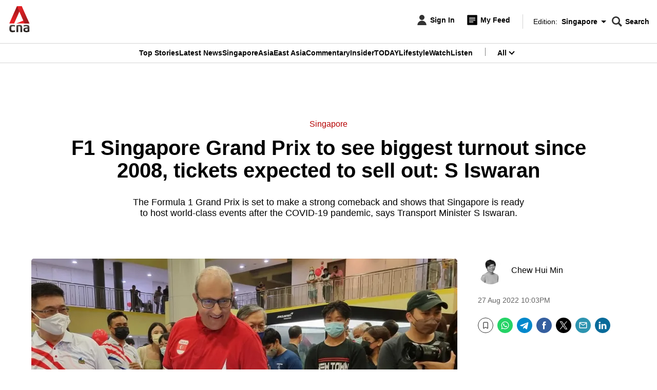

--- FILE ---
content_type: text/html; charset=utf-8
request_url: https://www.google.com/recaptcha/api2/aframe
body_size: 136
content:
<!DOCTYPE HTML><html><head><meta http-equiv="content-type" content="text/html; charset=UTF-8"></head><body><script nonce="PZzhzoiK1ZdU0hR-lSl9Hg">/** Anti-fraud and anti-abuse applications only. See google.com/recaptcha */ try{var clients={'sodar':'https://pagead2.googlesyndication.com/pagead/sodar?'};window.addEventListener("message",function(a){try{if(a.source===window.parent){var b=JSON.parse(a.data);var c=clients[b['id']];if(c){var d=document.createElement('img');d.src=c+b['params']+'&rc='+(localStorage.getItem("rc::a")?sessionStorage.getItem("rc::b"):"");window.document.body.appendChild(d);sessionStorage.setItem("rc::e",parseInt(sessionStorage.getItem("rc::e")||0)+1);localStorage.setItem("rc::h",'1766759019920');}}}catch(b){}});window.parent.postMessage("_grecaptcha_ready", "*");}catch(b){}</script></body></html>

--- FILE ---
content_type: text/css
request_url: https://www.channelnewsasia.com/profiles/custom/mediacorp/themes/mc_core_theme/dist/fonts.css
body_size: 552
content:
@font-face{font-family:'delegate';src:url(c33229ed9350b980a882055e1a937be2.woff2) format("woff2"),url(4fbbc6a63cfa25214811714af0118ee1.woff) format("woff");font-weight:900;font-style:normal;font-display:swap}@font-face{font-family:'delegate';src:url(90e7cf24eb3c63f925f3178d19ceba97.woff2) format("woff2"),url(dfdac03a1e4aeb210008e662bf25962c.woff) format("woff");font-weight:900;font-style:italic;font-display:swap}@font-face{font-family:'delegate';src:url(966693e1a148383432877972eb7ce47f.woff2) format("woff2"),url(823d0931a791ad551e1a146ad1ec9483.woff) format("woff");font-weight:700;font-style:normal;font-display:swap}@font-face{font-family:'delegate';src:url(f79c7cb3cb52ea8d2b4eef10d356c1a2.woff2) format("woff2"),url(8172669faf42ea58d512a4417dc8c488.woff) format("woff");font-weight:700;font-style:italic;font-display:swap}@font-face{font-family:'delegate';src:url(6e7083d463d1acf4d39d7a35aa202769.woff2) format("woff2"),url(4c37a6926f22599929caf67fd13a7a31.woff) format("woff");font-weight:800;font-style:normal;font-display:swap}@font-face{font-family:'delegate';src:url(70ebf26c8f66539544e8def9441fe132.woff2) format("woff2"),url(2bcea7e4f055932a72d8e2136f396ec5.woff) format("woff");font-weight:800;font-style:italic;font-display:swap}@font-face{font-family:'delegate';src:url(33133f59b7d710d8ead8f62b4651902a.woff2) format("woff2"),url(d56ff86d8cff666eeeeddc6b69bc7fd8.woff) format("woff");font-weight:200 300;font-style:normal;font-display:swap}@font-face{font-family:'delegate';src:url(5ca30693c2d602e79fcffda6dbd83a63.woff2) format("woff2"),url(3d5b35e223340136f481b7eb5274f1b3.woff) format("woff");font-weight:200 300;font-style:italic;font-display:swap}@font-face{font-family:'delegate';src:url(baca697779cffd91e57d9b8dfd4ae81f.woff2) format("woff2"),url(151c911a78acc6608cd593055bfcaa2b.woff) format("woff");font-weight:500 600;font-style:normal;font-display:swap}@font-face{font-family:'delegate';src:url(987dbf33032299e78434dece6094bdfd.woff2) format("woff2"),url(083f44fe0fff9448ec3ac75c750d0f70.woff) format("woff");font-weight:500 600;font-style:italic;font-display:swap}@font-face{font-family:'delegate';src:url(43d62fddfe8c308bdbc70407352677d3.woff2) format("woff2"),url(4d1665394ba7a9d04621f9b85ebe99d2.woff) format("woff");font-weight:400;font-style:normal;font-display:swap}@font-face{font-family:'delegate';src:url(e80446eba785c704c78dcafd40272f88.woff2) format("woff2"),url(b254de5cff3cbcd2333a1f742a5a1e9e.woff) format("woff");font-weight:400;font-style:italic;font-display:swap}@font-face{font-family:'delegate';src:url(cb18eeac64f06a9a938082619b7a49c2.woff2) format("woff2"),url(c85d5b052bbf4bc602dd3a1c9ae2f685.woff) format("woff");font-weight:100;font-style:normal;font-display:swap}@font-face{font-family:'delegate';src:url(a4da430ed27f4264e44d8be7b902a8b4.woff2) format("woff2"),url(e577cd450463271e44e89d4663aa6495.woff) format("woff");font-weight:100;font-style:italic;font-display:swap}



--- FILE ---
content_type: text/css
request_url: https://tags.srv.stackadapt.com/sa.css
body_size: -11
content:
:root {
    --sa-uid: '0-a4240165-4af3-5b84-5be0-d994b80dc410';
}

--- FILE ---
content_type: image/svg+xml
request_url: https://www.channelnewsasia.com/sites/default/themes/mc_cna_theme/images/logo-white.svg
body_size: 1239
content:
<?xml version="1.0" encoding="UTF-8"?>
<svg width="30px" height="40px" viewBox="0 0 30 40" version="1.1" xmlns="http://www.w3.org/2000/svg" xmlns:xlink="http://www.w3.org/1999/xlink">
    <title>187AA6C8-9E32-43A7-8443-E6CE814A3B33</title>
    <defs>
        <path d="M0.4188,1.09515152 L0.4188,10.8375758 L3.0336,10.8375758 L3.0336,2.47151515 C3.3354,2.27454545 3.9888,2.17636364 4.4412,2.17636364 C5.8998,2.17636364 6.201,2.96242424 6.201,4.29272727 L6.201,10.789697 L8.8656,10.789697 L8.8656,4.04727273 C8.8656,3.50606061 8.8158,3.01454545 8.7144,2.52060606 C8.529,1.80060606 8.1858,1.16 7.557,0.699393939 C7.0032,0.356363636 6.1494,0.108484848 4.9932,0.108484848 C3.3354,0.109090909 1.575,0.454545455 0.4188,1.09515152" id="path-1"></path>
        <path d="M2.9208,7.49757576 C2.9208,6.41575758 3.3234,6.07090909 4.2276,5.87272727 C4.9824,5.6769697 5.6208,5.6769697 6.4242,5.62727273 L6.4242,8.62848485 C5.8212,8.87515152 5.334,8.92424335 4.7298,8.92424335 C3.5742,8.92484848 2.9208,8.62848485 2.9208,7.49757576 M0.8922,0.639393939 L0.903,2.72787879 C2.0316,2.35212121 3.207,2.18181818 4.4646,2.18181818 C5.8728,2.18181818 6.426,2.72424242 6.426,3.95393939 C5.2188,4.0030303 4.38,4.0030303 3.273,4.19939394 C1.161,4.49515152 0.3564,5.6769697 0.3564,7.54606061 C0.3564,9.81030303 1.839,10.9781818 4.4292,10.9909091 C6.3396,10.9909091 7.833,10.6472727 8.9904,10.0066667 L8.9904,3.51030303 C8.9904,0.754545455 7.0278,0.115151515 4.6656,0.115151515 C3.1062,0.115151515 1.9026,0.35030303 0.8922,0.639393939" id="path-3"></path>
        <path d="M0.4854,5.42 C0.4854,8.27393939 1.0386,10.9806061 4.6086,10.9806061 C6.0168,10.9806061 7.7082,10.7018182 8.6124,10.4569697 L8.6094,8.20363636 C7.956,8.35030303 6.7536,8.63575758 6.0996,8.63575758 C3.4344,8.63575758 3.1998,7.73333333 3.1998,5.37030303 C3.1998,2.86121212 3.6366,2.18787879 6.0996,2.25212121 C6.9192,2.27272727 7.4814,2.37878788 8.5968,2.71151515 L8.6112,0.579393939 C7.8576,0.383030303 6.4176,0.0557575758 5.211,0.0557575758 C1.2906,0.0563636364 0.4854,1.97515152 0.4854,5.42" id="path-5"></path>
        <polygon id="path-7" points="11.5104 0.524242424 0.4746 26.3509091 7.455 26.3509091 18.4902 0.524242424"></polygon>
        <polygon id="path-9" points="0.1104 0.524242424 11.145 26.3509091 18.126 26.3509091 7.0902 0.524242424"></polygon>
    </defs>
    <g id="Symbols" stroke="none" stroke-width="1" fill="none" fill-rule="evenodd">
        <g id="logo">
            <g id="Clipped" transform="translate(10.200000, 28.484848)">
                <mask id="mask-2" fill="white">
                    <use xlink:href="#path-1"></use>
                </mask>
                <g id="SVGID_1_"></g>
                <rect id="Rectangle" fill="#FFFFFF" fill-rule="nonzero" mask="url(#mask-2)" x="0.4188" y="0.109090909" width="8.4474" height="10.7284848"></rect>
            </g>
            <g id="Clipped" transform="translate(20.400000, 28.484848)">
                <mask id="mask-4" fill="white">
                    <use xlink:href="#path-3"></use>
                </mask>
                <g id="SVGID_4_"></g>
                <rect id="Rectangle" fill="#FFFFFF" fill-rule="nonzero" mask="url(#mask-4)" x="0.357" y="0.115151515" width="8.634" height="10.8751515"></rect>
            </g>
            <g id="Clipped" transform="translate(0.000000, 28.484848)">
                <mask id="mask-6" fill="white">
                    <use xlink:href="#path-5"></use>
                </mask>
                <g id="SVGID_7_"></g>
                <rect id="Rectangle" fill="#FFFFFF" fill-rule="nonzero" mask="url(#mask-6)" x="0.4854" y="0.0563636364" width="8.127" height="10.9242424"></rect>
            </g>
            <polygon id="Path" fill="#FFFFFF" fill-rule="nonzero" points="26.5674 19.4224242 29.4954 26.3557576 10.5138 26.3557576"></polygon>
            <g id="Clipped">
                <mask id="mask-8" fill="white">
                    <use xlink:href="#path-7"></use>
                </mask>
                <g id="SVGID_10_"></g>
                <rect id="Rectangle" fill="#FFFFFF" fill-rule="nonzero" mask="url(#mask-8)" x="0.4746" y="0.524242424" width="18.0162" height="25.8266667"></rect>
            </g>
            <g id="Clipped" transform="translate(11.400000, 0.000000)">
                <mask id="mask-10" fill="white">
                    <use xlink:href="#path-9"></use>
                </mask>
                <g id="SVGID_13_"></g>
                <polygon id="Path" fill="#FFFFFF" fill-rule="nonzero" mask="url(#mask-10)" points="9.1176 -8.57454545 30.9096 13.4369697 9.1176 35.449697 -12.6744 13.4369697"></polygon>
            </g>
        </g>
    </g>
</svg>

--- FILE ---
content_type: text/javascript
request_url: https://www.channelnewsasia.com/sites/default/files/js/js_KHxZOAMM4w0oz2GJfUTzgVmETviYpIiHK9X1m32pFMI.js?scope=footer&delta=17&language=en&theme=mc_cna_theme&include=eJyFVO1y4yAMfCFTZvpCjAwyoQHEgJzE9_QV_mgTX27ujy20KyFWAnAGMwde9C3gvSK4ZQDnmCAv-jA-pkqZhzHCn0WPgT7gCx7DRDVxKE0fxuCJfETD4LWXz3m9hb0405CsgegpBjANodqL3n4mkYO4wpWDjah7cSbjgw_PCs580fvffLXuGoV4DdkL9970y6rDNoOJYaxQ5YBbIilm3NI9gw4ZQkRnCng0CfNsmq2h8Jm4QYU4Bn9hMxEx1oPEF0yo0QUOlFWnKlepOLrnV4qHhE01tJSdZF2pr4xVgET1qLQat2RIwUoljeWMenUm2QxMCo8CGaPhCrYLsAZJ8J7MBlC-Bqc-zecZyvCujl9CP02hMpeTf4LGiomiTMMJ6qOjIoE7-ZNVa9Q4M1M-ge_2aIFRyWntdVEXEWRX-olQqlBOTpax6S4faYQoSJ6Cnyv0pjRNM0snQzb34DzyPkcx3HCM5HU3Gov6aZcxkl0j9WF0Z-qKZbSsfywzEl0T1Ou_8FJpkhHbhkv2sjszz01DjHIjbE9vjh4cTdWHofYJVn023jOOGhTe5Ka396Teg_fIT7GqX7H_cSp6GcX6K8pf3HaBik-1tHncblXX83lhLMOuSYHW7lT7U2XrUlifHUN_vNr6hLX1lfkGtjvmMg
body_size: -10
content:
/* @license GPL-2.0-or-later https://www.drupal.org/licensing/faq */
"use strict";(function(a){Drupal.behaviors.text={attach:function attach(b){a(b).find(".text-long .align-left").wrap("<div class=\"align-left\"></div>"),a(b).find(".text-long .align-center").wrap("<div class=\"align-center\"></div>"),a(b).find(".text-long .align-right").wrap("<div class=\"align-right\"></div>");}};})(jQuery);;


--- FILE ---
content_type: text/javascript
request_url: https://www.channelnewsasia.com/modules/custom/mc_cnar_dynamic_listing/js/cnar_media_mixpanel_analytics.js?t6njhr
body_size: 3614
content:
/**
 * @file
 * Mixpanel tracking for media and menu interactions.
 */
(function (Drupal) {
  'use strict';
  Drupal.behaviors.cnarMediaMixpanelTracking = {
    attach: function (context, settings) {
      // Only run once, on initial page load
      if (context !== document) {
        return;
      }

      const playerState = {
        currentMediaId: null,
        isPlayerOpen: false,
        isRadioPlaying: false,
        lastEvents: {
          thumbnail: 0,
          podcast: 0,
          radio: 0,
          video: 0,
          menuClick: 0
        }
      };

      function formatDuration(duration) {
        if (!duration) return "0.00 Minutes";

        if (typeof duration === 'string' && duration.includes(':')) {
          const parts = duration.split(':').map(part => parseInt(part) || 0);
          if (parts.length === 3) {
            const h = parts[0];
            const m = parts[1];
            const s = parts[2];
            const totalMinutes = (h * 60) + m + (s / 60);
            return totalMinutes.toFixed(2) + " Minutes";
          } else if (parts.length === 2) {
            const m = parts[0];
            const s = parts[1];
            const totalMinutes = m + (s / 60);
            return totalMinutes.toFixed(2) + " Minutes";
          }
        }

        const seconds = parseFloat(duration);
        if (!isNaN(seconds)) {
          return (seconds / 60).toFixed(2) + " Minutes";
        }

        const minutesMatch = String(duration).match(/(\d+)\s*min/i);
        if (minutesMatch && minutesMatch[1]) {
          return parseFloat(minutesMatch[1]).toFixed(2) + " Minutes";
        }

        return "0.00 Minutes";
      }

      function parsePresenters(text) {
        if (!text) return [];
        return String(text).split(',')
          .map(item => item.trim())
          .filter(item => item.length > 0);
      }

      function findPodcastData(element) {
        while (element && element !== document.body) {
          if (element.hasAttribute('data-podcast-id') ||
            element.hasAttribute('data-program-id') ||
            element.hasAttribute('data-podcast-title')) {
            return element;
          }
          element = element.parentElement;
        }
        return null;
      }

      function trackEvent(name, properties, mediaId) {
        try {
          const now = Date.now();

          if (name === 'listen_thumbnail_click' && now - playerState.lastEvents.thumbnail < 300) {
            return;
          }

          if (name === 'podcast_start' && now - playerState.lastEvents.podcast < 300) {
            return;
          }

          if (name === 'radio_start' && now - playerState.lastEvents.radio < 300) {
            return;
          }

          if (name === 'watch_play' && now - playerState.lastEvents.video < 300) {
            return;
          }

          if (name === 'content_click' && now - playerState.lastEvents.menuClick < 300) {
            return;
          }

          if (name === 'listen_thumbnail_click') {
            playerState.lastEvents.thumbnail = now;
          } else if (name === 'podcast_start') {
            playerState.lastEvents.podcast = now;
          } else if (name === 'radio_start') {
            playerState.lastEvents.radio = now;
          } else if (name === 'watch_play') {
            playerState.lastEvents.video = now;
          } else if (name === 'content_click') {
            playerState.lastEvents.menuClick = now;
          }

          if (window.mixpanelConfig && typeof window.mixpanelConfig.trackEvent === 'function') {
            window.mixpanelConfig.trackEvent(name, properties);
          }
        } catch (e) {
          console.error('Error tracking event:', e);
        }
      }

      function handleThumbnailClick(event) {
        const container = findPodcastData(event.target);
        if (!container) return;

        const properties = {
          title: container.getAttribute('data-podcast-title') || '',
          category: container.getAttribute('data-all-categories') || '',
          page_name: document.title || ''
        };

        const mediaId = container.getAttribute('data-podcast-id') ||
          container.getAttribute('data-program-id') || '';

        trackEvent('listen_thumbnail_click', properties, mediaId);
      }

      function formatDateToISO(timestamp) {
        if (!timestamp) return '';

        try {
          const date = new Date(parseInt(timestamp) * 1000);
          return date.toISOString().split('.')[0];
        } catch (e) {
          console.error('Error formatting date:', e);
          return '';
        }
      }

      function handlePodcastStart(event) {
        const container = findPodcastData(event.target);
        if (!container) return;

        const mediaId = container.getAttribute('data-podcast-id') ||
          container.getAttribute('data-program-id') || '';

        if (!mediaId) return;

        if (playerState.currentMediaId === mediaId && playerState.isPlayerOpen) {
          return;
        }

        playerState.currentMediaId = mediaId;
        playerState.isPlayerOpen = true;

        let isFromPill = false;
        let element = event.target;

        while (element && element !== container) {
          if (element.classList.contains('list-object__datetime-duration')) {
            isFromPill = true;
            break;
          }
          element = element.parentElement;
        }

        let durationValue = container.getAttribute('data-duration') || '';

        if (!durationValue) {
          const durationElem = container.querySelector('.duration');
          if (durationElem && durationElem.textContent) {
            durationValue = durationElem.textContent.trim();
          }
        }

        const releaseDateValue = container.getAttribute('data-release-date') || '';
        const formattedReleaseDate = formatDateToISO(releaseDateValue);

        const properties = {
          source: isFromPill ? 'Pill' : '',
          host: parsePresenters(container.getAttribute('data-presenters') || ''),
          duration: formatDuration(durationValue) || '0.00 Minutes',
          show_title: container.getAttribute('data-podcast-name') || '',
          show_id: container.getAttribute('data-program-id') || '',
          episode_title: container.getAttribute('data-podcast-title') || '',
          episode_id: container.getAttribute('data-podcast-id') || '',
          category: container.getAttribute('data-all-categories') || '',
          season_number: parseInt(container.getAttribute('data-program-season')) || null,
          published_date: formattedReleaseDate || '',
          language: 'English'
        };

        trackEvent('podcast_start', properties, mediaId);
      }

      function handleRadioStart(event) {
        const audioPlayer = document.getElementById('sticky-audio-player');
        if (!audioPlayer) return;
        const radioPlayer = document.getElementById('sticky-radio-player').classList.contains('hidden');
        if (!radioPlayer) return;

        const audioSrc = audioPlayer.getAttribute('src') || '';

        const isLive = audioSrc.includes('live') || !!document.querySelector('.live-indicator, .stream-live, .radio-live');

        const properties = {
          liveradio: isLive
        };

        trackEvent('radio_start', properties, '');
      }

      function handleVideoEvent(el, status) {
        const container = el.closest('[data-video-id]');
        if (!container) {
          return;
        }

        const videoId = container.getAttribute('data-video-id');
        if (!videoId) {
          return;
        }

        let episodeTitle = '';
        const mediaObject = container.closest('.media-object');
        if (mediaObject) {
          const headingElement = mediaObject.querySelector('.list-object__heading');
          if (headingElement) {
            const anchorTag = headingElement.querySelector('a');
            if (anchorTag) {
              episodeTitle = anchorTag.textContent.trim();
            }
          }
        }

        const properties = {
          video_id: videoId || '',
          video_status: status || '',
          page_name: document.title || '',
          episode_title: episodeTitle || '',
          episode_number: '',
          follow: false
        };

        trackEvent('watch_play', properties, videoId);
      }

      function initPlayerStateTracking() {
        function findPlayerElement() {
          return document.querySelector(
            '.cna-podcast-player--dock-wrapper, ' +
            '.podcast-player, ' +
            '.media-player, ' +
            '.player, ' +
            '#player, ' +
            '.audio-player, ' +
            '.player-container'
          );
        }

        const playerElement = findPlayerElement();
        if (!playerElement) {
          setTimeout(initPlayerStateTracking, 1000);
          return;
        }

        const observer = new MutationObserver(mutations => {
          mutations.forEach(mutation => {
            if (mutation.type === 'attributes' &&
              (mutation.attributeName === 'class' || mutation.attributeName === 'style')) {

              const isHidden = playerElement.classList.contains('hidden') ||
                playerElement.classList.contains('closed') ||
                window.getComputedStyle(playerElement).display === 'none' ||
                window.getComputedStyle(playerElement).visibility === 'hidden';

              playerState.isPlayerOpen = !isHidden;

              if (isHidden) {
                playerState.currentMediaId = null;
              }
            }
          });
        });

        observer.observe(playerElement, {
          attributes: true,
          attributeFilter: ['class', 'style']
        });

        document.addEventListener('click', function (event) {
          const closeButton = event.target.closest(
            '.player-close, ' +
            '.close-player, ' +
            '.player__close, ' +
            '.player-controls__close, ' +
            '[data-close-player], ' +
            '.close-icon, ' +
            '.player .close, ' +
            'button.close, ' +
            '.player__control--close'
          );

          if (closeButton) {
            playerState.isPlayerOpen = false;
            playerState.currentMediaId = null;
          }
        }, true);

        document.addEventListener('keydown', function (event) {
          if (event.key === 'Escape' && playerState.isPlayerOpen) {
            setTimeout(() => {
              const playerElement = findPlayerElement();
              const isVisible = playerElement &&
                !playerElement.classList.contains('hidden') &&
                !playerElement.classList.contains('closed') &&
                window.getComputedStyle(playerElement).display !== 'none' &&
                window.getComputedStyle(playerElement).visibility !== 'hidden';

              if (!isVisible) {
                playerState.isPlayerOpen = false;
                playerState.currentMediaId = null;
              }
            }, 100);
          }
        });
      }

      function attachRadioListener(button) {
        const self = this;
        if (!button._hasMxRadioListener) {
          button.addEventListener('click', function (event) {
            handleRadioStart(event);
          });
          button._hasMxRadioListener = true;
        }
      }

      function initRadioTracking() {
        const self = this;

        // 1. First try direct DOM query
        const listenButton = document.getElementById('listen-now--btn');
        if (listenButton) {
          attachRadioListener(listenButton);
          return;
        }

        // 2. Set up MutationObserver to detect when button is added to DOM
        const observer = new MutationObserver(function (mutations) {
          for (const mutation of mutations) {
            if (mutation.type === 'childList') {
              const listenButton = document.getElementById('listen-now--btn');
              if (listenButton) {
                attachRadioListener(listenButton);
                observer.disconnect(); // Stop observing once found
                return;
              }
            }
          }
        });

        // Start observing the entire body for changes
        observer.observe(document.body, { childList: true, subtree: true });

        // 3. Also set up click delegation as a fallback
        document.body.addEventListener('click', function (event) {
          // Use event delegation for any click on listen-now--btn
          if (event.target.id === 'listen-now--btn' ||
            event.target.closest('#listen-now--btn')) {
            handleRadioStart(event);
          }

          // Also handle the sticky audio button
          if (event.target.id === 'sticky-audio-btn' ||
            event.target.closest('#sticky-audio-btn')) {
            handleRadioStart(event);
          }
        }, false);
      }

      function initVideoTracking() {
        // Select all Brightcove video elements
        const players = document.querySelectorAll('.video-lightbox .video-js');

        players.forEach(function (el) {
          // Initialize the player
          const player = videojs(el.id);

          let playEventHandled = false;

          // Wait for the player to be ready
          player.ready(function () {

            this.on('play', function () {
              if (!playEventHandled) {
                handleVideoEvent(el, 'start');
                playEventHandled = true;
              }
            });
            this.on('ended', function () {
              handleVideoEvent(el, 'complete');
              playEventHandled = false;
            });
            // Get the lightbox element
            const lightbox = el.closest('.video-lightbox');
            if (lightbox) {
              // Create a MutationObserver to watch for class changes
              const observer = new MutationObserver(function (mutations) {
                mutations.forEach(function (mutation) {
                  if (mutation.attributeName === 'class') {
                    const hasActiveClass = lightbox.classList.contains('active');

                    if (!hasActiveClass) {
                      // Lightbox closed: Reset flag
                      playEventHandled = false;
                    }
                  }
                });
              });

              observer.observe(lightbox, {
                attributes: true,
                attributeFilter: ['class']
              });
            }
          });
        });
      }

      function trackMenuClicks() {
        document.addEventListener('click', function (event) {
          const linkElement = event.target.closest('a');
          if (!linkElement) return;

          let menuType = null;
          let menuSection = null;

          if (linkElement.closest('.cnar-primary-menu-wrapper')) {
            menuType = 'Top menu';
            menuSection = linkElement.textContent.trim();
          }
          else if (linkElement.closest('.cnar-secondary-menu-wrapper')) {
            menuType = 'All sections';
            menuSection = linkElement.textContent.trim();
          }
          else if (linkElement.closest('.cnar-secondary-hamburger-wrapper')) {
            menuType = 'Mobile ham menu';
            menuSection = linkElement.textContent.trim();
          }
          else if (linkElement.closest('.hamberger.cnar-site-navigation-menu')) {
            menuType = 'Quick links Web';
            menuSection = linkElement.textContent.trim();
          }
          else {
            return;
          }

          const pageUrl = window.location.href;

          trackEvent('content_click', {
            menu_type: menuType,
            menu_section: menuSection,
            page_url: pageUrl
          });
        });
      }

      function initTracking() {
        initPlayerStateTracking();
        initRadioTracking();
        trackMenuClicks();

        document.addEventListener('click', function (event) {
          const target = event.target;

          const playControl = target.closest('.media-length, .play-podcast, .list-object__datetime-duration');
          if (playControl ||
            (target.tagName === 'svg' && target.closest('.media-length, .play-podcast, .list-object__datetime-duration')) ||
            (target.tagName === 'use' && target.closest('.media-length, .play-podcast, .list-object__datetime-duration'))) {
            handlePodcastStart(event);
            return;
          }

          const thumbnail = target.closest('.card-object__figure--video a, .list-object__heading-link, .h6__link');
          if (thumbnail ||
            (target.tagName === 'img' && target.closest('.card-object__figure--video a'))) {
            handleThumbnailClick(event);
            return;
          }
        }, true);
      }

      // Initialize tracking
      initTracking();
      initVideoTracking();
    }
  };
})(Drupal);


--- FILE ---
content_type: application/x-javascript
request_url: https://assets.adobedtm.com/2926360f3839/a96579bd4a19/c2ed3699c964/RCb6079df240d6458b9420cb7cde3cd029-source.min.js
body_size: 337
content:
// For license information, see `https://assets.adobedtm.com/2926360f3839/a96579bd4a19/c2ed3699c964/RCb6079df240d6458b9420cb7cde3cd029-source.js`.
_satellite.__registerScript('https://assets.adobedtm.com/2926360f3839/a96579bd4a19/c2ed3699c964/RCb6079df240d6458b9420cb7cde3cd029-source.min.js', "if(1==document.querySelectorAll(\".node--article-content\").length)return void window.__mc_adtech.infiniteScroll.addId(this.dataset.nodeId);if(window.__mc_adtech.infiniteScroll.getIds().includes(this.dataset.nodeId))return;document.removeEventListener(\"scroll\",__mc_adtech.loadAds),window.__mc_adtech.infiniteScroll.addId(this.dataset.nodeId);var adContainers=this.querySelectorAll(\".advertisement__container\"),advertisementSpecs=[];adContainers.forEach((function(e){if(!(e.id.indexOf(\"-\"+__mc_adtech.deviceType+\"-\")<0)){var d=JSON.parse(e.dataset.jsOptions);d.id=e.id,advertisementSpecs.push(d)}})),window.__mc_adtech.prebid(advertisementSpecs).then((function(e){console.log(\"***\",e,\" ***\"),__mc_adtech.wait(800,(function(){window.__mc_adtech.loadAds(),window.__mc_adtech.addListener()}))})).catch((function(e){console.warn(e),window.__mc_adtech.loadAds(),window.__mc_adtech.addListener()}));");

--- FILE ---
content_type: application/x-javascript
request_url: https://assets.adobedtm.com/2926360f3839/a96579bd4a19/c2ed3699c964/RC188667b715434591b9b065d36bc9ee4f-source.min.js
body_size: 406
content:
// For license information, see `https://assets.adobedtm.com/2926360f3839/a96579bd4a19/c2ed3699c964/RC188667b715434591b9b065d36bc9ee4f-source.js`.
_satellite.__registerScript('https://assets.adobedtm.com/2926360f3839/a96579bd4a19/c2ed3699c964/RC188667b715434591b9b065d36bc9ee4f-source.min.js', "<script>\n(function(w, lotameid){\n\n      var lotameClientId = lotameid;\n\n      var lotameTagInput = {\n            data: __mc_ad_an.lotameCustomData(),\n            config: {\n                  onProfileReady: function(profile) {\n                        var lotameObj = w['lotame_' + lotameClientId];\n                        \n                        if (lotameObj !== undefined) {\n\n                              lotameObj.profileId = profile.getProfileId();\n                              lotameObj.audienceString = profile.getAudienceString();\n                              \n                              _satellite.cookie.set('LUID', profile.getProfileId());\n                              _satellite.cookie.set('lotameid', profile.getAudienceString());\n                        }\n                  },\n                  clientId: Number(lotameClientId),\n                  audienceLocalStorage: true\n            }\n      };\n\n      // Lotame initialization\n      var lotameConfig = lotameTagInput.config || {};\n      var namespace = w['lotame_' + lotameConfig.clientId] = {};\n      namespace.config = lotameConfig;\n      namespace.data = lotameTagInput.data || {};\n      namespace.cmd = namespace.cmd || [];\n\n})(window, '5226');  \n</script>\n<script async src=\"https://tags.crwdcntrl.net/lt/c/5226/lt.min.js\"></script>\n<!-- Lotame - Ends -->");

--- FILE ---
content_type: application/x-javascript
request_url: https://assets.adobedtm.com/2926360f3839/a96579bd4a19/c2ed3699c964/RCd22dbf99e6a846599a4d89a4f79ba371-source.min.js
body_size: 773
content:
// For license information, see `https://assets.adobedtm.com/2926360f3839/a96579bd4a19/c2ed3699c964/RCd22dbf99e6a846599a4d89a4f79ba371-source.js`.
_satellite.__registerScript('https://assets.adobedtm.com/2926360f3839/a96579bd4a19/c2ed3699c964/RCd22dbf99e6a846599a4d89a4f79ba371-source.min.js', "<!--<script src=\"//code.jquery.com/jquery-3.1.1.min.js\" integrity=\"sha256-hVVnYaiADRTO2PzUGmuLJr8BLUSjGIZsDYGmIJLv2b8=\" crossorigin=\"anonymous\"></script>-->\n<!-- Start Chartbeat Script -->\n<script type='text/javascript'>\n    var _sf_startpt = (new Date()).getTime();\n    var _sf_async_config = {};\n    /** CONFIGURATION START **/\n    _sf_async_config.uid = 60425;\n    _sf_async_config.domain = 'channelnewsasia.com';\n    _sf_async_config.useCanonical = true;\n    var author;\n    var section;\n    author = _satellite.getVar('Content_Author');\n    if (author === undefined)\n        author = \"null\";\n    section = _satellite.getVar('Section');\n    //console.log(\"section: \" + section);\n    //console.log(\"author: \" + author);\n    _sf_async_config.sections = section;\n    _sf_async_config.authors = author;\n    // Alias for cnals - AN-1324 - YT\n    var _an_subdomain = window.location.host.split(\".\")[0];\n    if (_an_subdomain.includes('cnalifestyle') || _an_subdomain.includes('cnaluxury')  ) {\n        try {\n            if (MWAPI.omniture.contenttype === \"Detail Page\") {\n                _sf_async_config.alias = 'https://www.channelnewsasia.com' + window.location.pathname;\n            }\n        } catch (e) {\n            console.info('~ [AN] error chartbeat ', e.message, ' ~');\n        }\n    }\n    /** CONFIGURATION END **/\n    (function () {\n        function loadChartbeat() {\n            window._sf_endpt = (new Date()).getTime();\n            var e = document.createElement('script');\n            e.setAttribute('language', 'javascript');\n            e.setAttribute('type', 'text/javascript');\n            e.setAttribute('src', '//static.chartbeat.com/js/chartbeat.js');\n            document.body.appendChild(e);\n        }\n        //var oldonload = window.onload;\n        //window.onload = (typeof window.onload != 'function') ?\n        loadChartbeat();\n    })();\n</script>\n<!-- End Chartbeat Script -->");

--- FILE ---
content_type: application/x-javascript
request_url: https://assets.adobedtm.com/2926360f3839/a96579bd4a19/c2ed3699c964/RC351ad758da0048ce9a37b490840c461e-source.min.js
body_size: 86
content:
// For license information, see `https://assets.adobedtm.com/2926360f3839/a96579bd4a19/c2ed3699c964/RC351ad758da0048ce9a37b490840c461e-source.js`.
_satellite.__registerScript('https://assets.adobedtm.com/2926360f3839/a96579bd4a19/c2ed3699c964/RC351ad758da0048ce9a37b490840c461e-source.min.js', "$(\".node--article-content\").length>1&&pSUPERFLY.virtualPage({sections:_satellite.getVar(\"Section\"),authors:_satellite.getVar(\"Content_Author\"),path:window.location.pathname,title:document.title});");

--- FILE ---
content_type: text/javascript
request_url: https://www.channelnewsasia.com/vnmake-Thane-it-sloppily-Macd-With-my-It-welliou
body_size: 233770
content:
(function(){var A=window.atob("[base64]/AANAPsA+wD1APwA/QCtAPsA/gDxAP0A/wDmAP4A5gADAP8A/gANAOYA5gDeAP4A/wAPAKcApwD/ABEA/wADAKcAAAENAP8A/wDmAAABAQEPANYAAgEBAREAAQEDAAIBAwENAAEBAQH/AAMB/[base64]/AAYB/[base64]/AB8B/wAJAKwArAAGAP8A/wAoAA0AFAEnAP8A/wCsABQBrAAIAP8A/wAGAKwArAAqAA0AHwEnAKwArAANAB8BHwEcAKwArAAGAB8BHwGsAA0ArAApAB8BHwH/AKwA/wANAB8BHwEGAP8A/wArAA0AIAEnAP8A/wAfASABHwElAP8A/[base64]/AB8B/wAHACYBJgEGAP8A/wAmATAAJgEkAP8A/wDZACYBJgEGAP8A/wAjAB4BNQEOAJsANgEPADUBNwE2AREANgEPADcBOAE2AREANgEOADgBOQEPADYBOgE5AREAOQEOADoBOwEDADkBPAENADsBPQHbADwBPgETAD0BPwEPAAwBQAE/[base64]/AYQBfwFbAYMBWwFsAX8BbAFgAVsBWwEyAGwBYAELAD0BbAEOAOEAfwEPAGwBgwF/AREAfwEPAIMBhQF/[base64]/AH7AREA+wEPAPwB/QH7AREA+wEOAP0B/gEPAPsB/wH+AREA/gEPAP8BAAL+AREA/gEOAAACAAIDAP4B/[base64]/[base64]/[base64]/[base64]/AKWADcC/QL7AvwC+wIDAP0C/QINAPsC+wLuAv0C/gIDAK8ArwANAP4C/wIMAK8AAAP7Av8C+wIGAAADAAMjAK8AAQMkAu8AAgMSAAEDAQMCA/0A/QADAAEDAQMNAP0A/QAdAAEDAQM1AP0A/[base64]/[base64]/QDBARkDGgNEAP0A/[base64]/IAHwMdAyoDHQMaAx8DHwMTAB4DKgMfA/[base64]/[base64]/[base64]/AxEAfwMOAH0DfQMPAH8DfwN9AxEAfQMOAH8DfwMPAH0DfQN/AxEAfwMOAH0DfQMPAH8DfwN9AxEAfQMOAH8DfwMPAH0DfQN/AxEAfwMOAH0DfQMPAH8DfwN9AxEAfQMPAH8DfwN9AxEAfQMPAH8DfwN9AxEAfQMPAH8DfwN9AxEAfQMOAH8DfwMPAH0DfQN/AxEAfwMPAH0DfQN/AxEAfwMPAH0DfQN/AxEAfwMPAH0DfQN/AxEAfwMPAH0DfQN/AxEAfwMPAH0DfQN/AxEAfwMPAH0DfQN/AxEAfwMOAH0DfQMPAH8DfwN9AxEAfQMPAH8DfwN9AxEAfQMPAH8DfwN9AxEAfQMOAH8DfwMPAH0DfQN/AxEAfwMOAH0DfQMPAH8DfwN9AxEAfQMOAH8DfwMDAH0DfQMNAH8DfwN6A30DfQMGAH8DfwO+AucBgAN/A6QAfwPIAYADyAF/[base64]/MCnwOeA/YCngPtAp8DoAObA54DngMGAKADoAMDAAsBCwENAKADoAMjAAsBoQMMAAsBogMSAKEDowOiAxYAogOgA6MDowMGAKIDogOdA/[base64]/[base64]/[base64]/oD+AMmAPcD+wMNAI4CjgLBAfsD/ANEAI4CjgLqAfcD9wP8A44C/AP3AxkA9wP4A/wD+AMyAPcD9wP4AzYA+AP3A44CjgLuA/[base64]/[base64]/MC7AO7A/YCuwPtAuwD7AN5A7sDuwMGAOwD7AMOAO8D7gMDAOwD7wMNAO4D7gMjAO8D9wMMAO8D7wMSAPcD+APvAxYA7wPuA/gD+AMGAO8D7wOIA/0CiAMDAM0A/AMNAIgDiAMMAPwD/QPvA4gD/gMGAP0D/QMjAPwD/wMDAPMD8wMNAP8D/wMMAPMDAAQTAP8DAQQABPcDAgQGAwEEAQT9AwIEAgT+AwEE/gP4AwIEAQRCAP4D/gNDAPcDAgQABBMDAAT+AwIEAgQBBAAEAQQGAAIEAgTuAxkAAwQGAAIEAgQjAH0DfQMCBDQBBAQGAH0DfQMjAPMD8wMDAGYCBQQNAPMD8wMMAAUEBgR9A/[base64]/[base64]/[base64]/AB4BwwQGAMIEwgQjAAUExAQNAPoA+gAMAMQExQRTA/[base64]/AT1APsE/QQSAPwE/ASdAZUE/gQSAPwE/ATUAtUA/wT+BPwEAAX9BP8E/QT6BAAF+gTwBP0E8AQSAPoE+gR7AoUD/QQnAfoE/wQSAP0E/QQSANECAAX9BHICAQUSAAAFAgVrAkECAwUBBQIFBAX/BAMF/wQSAAQFBAX9BDIEBQXnAwQFBgUSAAUFBQXsAEkEBwUSAAUFCAW1AJQCCQUHBQgFCAUGBQkFBgX/BAgF/wQSAAYFBgXoAAwDCgWPAgYFBgUSAAoFCgUDAPoB+gGTAAoFCwUNAPoB+gESAAsFDAX6AZACDQUSAAwFDgUNBVIEDwUGBQ4FDgUSAA8FDwXBACwCEAV7Ag8FEQUSABAFEAX4ApQCEgUSABAFEAUSBW8DEgURBRAFEQUOBRIFDgX/BBEF/wTwBA4F8AQDAP8E/wQNAPAE8ASOAv8E/[base64]/[base64]/[base64]/AX7BfoF+wUSAPwF/AXyBC8C/QUgAvwF/gXQAv0F0AL7Bf4F+wUSANAC0AIjAYUD/QVuAtAC/gUSAP0F/wU9BFECAAYXAf8FAQb+BQAG/gUSAAEGAQbnA10CAgaTAgEGAwYSAAIGAgYIA/sEBAYDBgIGAwb+BQQG/gX7BQMG+wUSAP4F/[base64]/[base64]/IG8gYGAPMG8wb1Ak4C9AYGAPMG8wZTAwED9QbzBlgD8wb7AvUG9QYGAPMG8wYXA1YD9gYGAPMG8wYEACsC9wZHAPMG8wb3BnAD9wY1A/MG8wY0A/cG9wZCAPMG8wY7AzYD+Ab3BvMG8wYGAPgG9waIBEsD+Ab3BjAC9wY+A/gG+AYGAPcG9wZAA44A+QYGAPcG9wZHA4oE+gYGAPcG9wYPACYC+wb3BhEA9wYPAPsG/Ab3BhEA9wYOAPwG/QYPAPcG9wb9BhEA/QYPAPcG/gb9BhEA/QYOAP4G/gYPAP0G/Qb+BhEA/gYPAP0G/Qb+BhEA/gYPAP0G/Qb+BhEA/gYOAP0G/QYPAP4G/gb9BhEA/QYOAP4G/gYPAP0G/Qb+BhEA/gYOAP0G/QYPAP4G/gb9BhEA/QYPAP4G/gb9BhEA/QYPAP4G/gb9BhEA/QYOAP4G/gYPAP0G/Qb+BhEA/gYPAP0G/Qb+BhEA/gYOAP0G/QYPAP4G/gb9BhEA/QYPAP4G/gb9BhEA/QYPAP4G/gb9BhEA/QYOAP4G/gYPAP0G/Qb+BhEA/gYPAP0G/Qb+BhEA/gYPAP0G/Qb+BhEA/gYOAP0G/QYPAP4G/gb9BhEA/QYPAP4G/gb9BhEA/QYPAP4G/gb9BhEA/QYOAP4G/gYDAP0G/QYNAP4G/gZMA/0G/Qb6Bv4G+gb5Bv0G+Qb4BvoG+AY/A/kG+QY9A/gG+AbzBvkG8wYwA/gGMAMtA/MG8wb2BjADMAMYA/[base64]/Qb5BvoG+gYSAP0G/QYqAZwG/gYSAP0G/QbZAkMC/wb+Bv0G/gb6Bv8G+gbuBv4G7gYDAPoG+gYNAO4G7gYmAPoG+gYTAM8C/gb6BhYA/wbuBv4G7gYGAP8G/gbAAGwC/wYSAP4G/gaNA+oCAAf/Bv4G/gYSAAAH/waPAp0FAAcSAP8G/wZTAX0CfQLLAv8GAQcAB30CAAf+BgEH/gYDAAAHAAcNAP4G/gYmAAAHAAf6BhkAAQf+BgAH/[base64]/gbuBgQH7gYxAP4G/gYGAO4G7gYGAF8DAgfuBg0A7gYnAAIHAgcJAO4G7gYGAAIHAgcGAO4G7gYCB+EBAgf+Bu4G7gYEAAIH/[base64]/[base64]/[base64]/[base64]/BhEAvwYDAMUG0AYNAL8GvwZcBdAGXAVHBb8GRwVcBWYFXAUOAAIBZgUPAFwF/[base64]/[base64]/[base64]/[base64]/MC3AfaB/YC2gftAtwH3AffBdoH2gcGANwH3AcSACMF3QfcBxYA3AeXBt0H3QcGANwH3AfXB/0C1wfcB34G3AcGANcH1wcTALQG3gfXByMF3wcGA94H3gczBN8H3wfcB94H3AfdB98H3gdCANwH3AdDACMF3wfXBxMD1wfcB98H3wfeB9cH1wcGAN8H3geXBhkA3wcGAN4H3ge3BjQB4AcGAN4H3ge5BroG4QcGAN4H3gcJBHwC4gfABF0B4wfeB+IH3ge/BOMH4gfDBF0B4wfeB+IH3ge8BuMH4gcGAN4H3ge+Bs0G4wcGAN4H3gfPBtEG5AcGAN4H3gcSAKwB5QfeBxYA3genAeUH5QcGAN4H3gc1ANEG5gfeB/[base64]/MH8AfvB/UH9Qc1APAH8AfcAbsC9gfwBwkB8Af1B/YH9QfwB/8C8AcGAPUH9QcTAPcC9gfGAb4A9wcPAGYH+Af3BxEA9wcDAPgH+QcNAPcH9wf2B/kH+gcPAHwEfAT6BxEA+gcOAHwE+wcPAPoH/Af7BxEA+wcPAPwH/Qf7BxEA+wcOAP0H/QcDAPsH/gcNAP0H/Qf3B/4H9wf1B/0H/wcAA/cH9wfwB/8H8AcxAPcH9wcGAPAH8AcGAOkC/wfwBw0A8AcnAP8H/wcJAPAH8AcGAP8H/wcGAPAH8Af/B+EB/wf3B/AH8AcEAP8H9wcyAPAH8Af3BzYA9wc1ANgD/wf3B5gCAAj/[base64]/[base64]/QcNCMsDDggGAP0H/[base64]/QcGAB8IHwgiCL8DIggGAB8IHwgzAL8DIwhRBX4BfgEPAHwBfAF+AREAfgEOAHwBfAEDAH4BfgENAHwBfAEjCH4BIwgfCHwBHwjMAUkBKAgfCAkBHwgjCCgIIwgGAB8IHwhICB4IHgjFAx8IHwgjCB4IHggiCB8IHwj9Bx4I/QcNCB8IDQgOCP0H/QcNCM4DDQgGAP0H/QcGCBcIDgj9B9ID/[base64]/[base64]/AH8AdDB4MGgwZ4B/[base64]/MC4AfeB/YC3gftAuAH4AdlA94H3gcGAOAH4AcSAGgD4gfgBxYA4AdxA+IH4gcGAOAH4AfXB/0C5AfgB2QD5QcGAOQH5AcTAHYD6QfkB2gD6gcGA+kH6QdqA+oH6gflB+kH5QfiB+oH6QdCAOUH5QdDAGgD6gfkBxMD6wflB+oH6gfpB+sH6QcGAOoH6gdxAxkA6wcGAOoH6gd1AzQB7AcGAOoH6gcKBBIC7gcLAL8D8AfuBw8E/[base64]/AgSAPkI+QiNAyQB/Qj8CPkI/Aj7CP0I+wj2CPwI9ggSAPsI+wh7AmcC/AgSAPsI+wgqAiUB/Qj8CPsI+wgSAP0I/AiTAhQF/QgSAPwI/gj9CO4F/wgSAP4I/gj/CKAGAAn7CP4I/gj2CAAJAAnvCP4I7wgDAAAJ/ggNAO8I7wiOAv4I/gjvCFAC7wgGAP4I/gg3A/MCAAn+CPYC/gjtAgAJAAksA/4I/ggGAAAJAAkSADsCAQkACRYAAAk8AwEJAQkGAAAJAAk3A/0CNwMACTIDAgkGADcDNwMTADYDAwk3AzsCBAkGAwMJAwkxAwQJBAkCCQMJAgkBCQQJAwlCAAIJAglDADsCBAk3AxMDBQkCCQQJAgkDCQUJAwkGAAIJAgk8AxkABgkGAAIJAgk+AzQBBwkGAAIJAglAAzACCAkGAAIJAgm/[base64]/[base64]/ghRCO8I7wgSAP4I/[base64]/AcNAIcJhwkMAPwHiQmICYcJhwmCCYkJggkyAIcJhwmCCTYAggk1AIUJiAmCCZgCggkOAIMJgwkDAIIJiQkNAIMJgwkMAIkJigmICYMJiAmHCYoJhwkGAIgJiAkjAPwH/AcTAIUJhQn8B4MJ/AeICYUJgwmHCfwH/AcGAIMJgwkjAIkJhQkGAIMJgwmFCQ0AhQknAIMJgwn8B4UJ/AeGCYMJgwkGAPwH/AcjAIQJhQn8BzQB/[base64]/AcqAigDFggSAPwH/AduAoUDVwkSAPwH/Ad3AjwCWAk2AvwH/AdXCVgJVwkWCPwH/AcSAFcJFggCCeQIVwkSABYIFggXAXICWgkSABYIXQlVAkcCXgljBF0JXwlaCV4JXglXCV8JVwn8B14J/AcSAFcJVwk9BAkDXgnsAFcJXwmxCF4JXgkSAF8JXwkSAP4FZQknAYMFgwVfCWUJZQleCYMFgwUSAGUJXgmdAZ8HZQnZCF4JXgkSAGUJZQnnAw4GaAlbB2UJcgleCWgJXgmDBXIJgwX8B14J/AcDAIMFgwUNAPwH/AeOAoMFgwUDAFYJXgkNAIMFgwUMAF4JaAn8B4MFgwUGAGgJ/AcjAF4JXgkMACUDaAk1AF4JXgloCfMCcgleCfYCXgntAnIJcgn8B14J/[base64]/[base64]/[base64]/An5CfoJ+gkGAPwJ/AkjAPsJ+wkPAKYApgD7CREA+wkOAKYA/QkPAPsJ/gn9CREA/QkOAP4J/wkDAP0JAAoNAP8J/wkMAAAKAQr8Cf8J/AkGAAEKAQoPAKYAAgoBChEAAQoOAAIKAwoDAAEKBAoNAAMKAwoMAAQKBQpMAAMKBgo1AP8J/wkGChwJBgoDAP4J/gkNAAYKBgoMAP4JBwocAAYKBgoPAAUDCAoGChEABgoOAAgKCQoDAAYKBgoNAAkKCQoMAAYKCgoHCgkKBwr/CQoK/wkyAAcKBwr/CTYA/wk1AAMKCQr/CZgC/wkDAAgKCgoNAP8J/wkMAAoKCwoJCv8JCQoHCgsKBwoGAAkKCQojAAYKBgoTAAMKAwoGCv8J/wkJCgMKAwoHCv8J/wkGAAMKAwojAAoKBgoGAAMKAwoGCg0ABgonAAMKAwr/CQYK/wkFCgMKAwoGAP8J/wkjAAAKAAr/CTQB/[base64]/[base64]/gYDAEoH+QkNAP4G/gYMAPkJ+gk2Cf4G/gYGAPoJNgkjAAkK+gkMAAQH/Ak2CfoJNgkGAPwJ+gkjAAAK/AkMADMI/wn6CfwJ+gkGAP8J/AkjAPkJ+Qn8CS4B/AkGAPkJ+QkjAAQH/wn5CaIA+QkGAP8J/wkjADMIAAodAEIJQgk1AAAKAwpCCUcJRwkDCiAABAr/CUcJ/[base64]/[base64]/oIywcSAC0K+giJBUMCiQX/CPoI/wj7CIkFiQX2CP8I9gjLB4kFiQUDAPYIywcNAIkFiQWOAssHywcMAMcC9giJBcsHiQUGAPYIywcjAMcC9ggDAFwIXAgNAPYI9ggMAFwI+wg1APYI9gj7CPMC/wj2CPYC9gjtAv8I/wjLB/YIywcGAP8I9ggDAH4DfgMNAPYI9ggjAH4D/wgMAH4DLQoSAP8IMAotChYALQr2CDAKMAoGAC0KLQr7CP0C+wgDAEAHQAcNAPsI+wgMAEAHMQotCvsI+wgGADEKLQojAEAHQAcDALMCswINAEAHQAcMALMCMQoTAEAHQAcxCv8IMgoGA0AHQActCjIKLQr7CEAHQAcwCi0K+whCAEAHQAdDAP8I/wgxChMDLQpAB/8IQAf7CC0K+wgGAEAHQAf2CBkA9ggGAEAHQAcjAFwIXAhABzQBQAcGAFwIXAgjALMCswIOAM0H/wgDALMCLQoNAP8I/wgMAC0KMApcCP8IXAgGADAK/wgjAC0KLQoDAM0HzQcNAC0KLQoMAM0HMAoKBC0KLQoPALIAMQotChEALQoDADEKMgoNAC0KLQoMADIKMwoLAC0KLQozCg8EMwotChkANAozCt8AMwowCjQKMArbBjMKMwoIBDAKMAoJBDMKMwotCt8ALQozCtwGMwowCi0KLQr/CDMK/[base64]/BRYAfwVMCk4KTgoGAH8FfwU1AEgKSAp/Bf0CfwUDAHkFeQUNAH8FfwUMAHkFTwoEAH8FfwVHAE8KTwp/BXADfwVICk8KSApOCn8FfwVCAEgKSApDAE0KTQoOABoHTgoDAE0KTQoNAE4KTgoMAE0KTwpICk4KSAp/[base64]/BGQKZAoDAI0BZQoNAGQKZAoMAGUKZgoTAGQKZApmChkAZwpjCmQKYwq/[base64]/ChYAfwp+CoEKgQoGAH8Kfwo1AGsKawp/ChwJfwoDAA0CggoNAH8KfwoMAIIKgwoaAn8KfwonAIMKgwouAH8KfwoGAIMKgwoDAJkBhAoNAIMKgwoMAIQKhQoaAoMKhgonAIUKhQouAIYKhgoGAIUKhQqGCooChgp/[base64]/[base64]/CqIBogFrCqABoAEyAKIBogGgATYAoAEMAJcB7gFGAKABoAEPAI0BjQGgAREAoAEPAI0BQgmgAREAoAEDAEIJQgkNAKABoAEFB0IJAAoOAI0BawoPAAAKAAprChEAawoOAAAKAAoDAGsKfwoNAAAKAAqgAX8KoAHuAQAKAApTAKABoAH2B/[base64]/[base64]/Ar6CvsK+goSAPwK+wqYBEkCSQL6CvsK+goSAEkCSQLAAKoG+woSAEkCSQJjBFYC/ApqAkkC/Qr7CvwK/AoSAP0K/QqNA5AD/goSAP0K/QrcBboF/wr+Cv0K/Qr8Cv8K/Ar6Cv0K+goSAPwK/AqPApsHmwcSAPwK/AqbB5QGlAYSAPwKmwcIAwIF/AoSAJsHmwfnA9EC/QoSAJsH/gqaBe0A/wr9Cv4K/Qr8Cv8K/AqUBv0KlAYSAPwK/ApIBJQF/QoSAPwK/ApiBDcG/wr9CvwK/QoSAP8K/wp7AoYFAAsSAP8K/wqqCNwCAQsAC/8K/wr9CgEL/QqUBv8KlAb6Cv0K+goSAJQGlAbAAOUA/QqTApQG/woSAP0KAAv1AHsFAQv/[base64]/[base64]/C78DQQs9C0ALPQsGAEELQAtwBdEK0QoLAEALQAtxBYgAQQtAC4oAQAvRCkEL0QoKB94DCgdAC9EK0QoKB+MDCgfFA9EK0Qo9CwoHCgc8C9EK0QpCAAoHCgc/[base64]/[base64]/AXUFPwE1ACwFLAU/[base64]/[base64]/[base64]/C4ELfwsLAH4Lfgt/[base64]/AYoLvwF7C4cLewt4C78BvwEyAHsLeAu/ATYAvwFDAHkLeQsMADUIewu/AXkLvwF4C3sLeAsGAL8BvwEqAlwGewsSAL8BvwF7ArkHhwsSAL8BvwGWAG0BiQtjBL8BiguHC4kLhwt7C4oLewsSAIcLhwvyAcAHiQvnCocLhwsSAIkLiQtVAqMGigsSAIkLiQtGAmcGiwuKC4kLiguHC4sLhwt7C4oLewsSAIcLhwsIA/[base64]/C8ALvwsSAMELwAt3AgsFwQtKAcALwgsSAMELwQvCC30Cwgu/C8ELvwsDAMILwQsNAL8Lvwu9C8ELwQsGAL8LvwsjAG8Lbwu/[base64]/[base64]/ML8QsOAB0E9AsDAPEL9QsNAPQL9AsMAPUL9gvyC/QL8gsGAPYL9gszAPQL9wv2C3wB9gsPACEBIQH2CxEA9gsOACEB+AsDAPYL+QsNAPgL+AsMAPkL+gv3C/gL9wsGAPoL+gsjAPkL+wsDACEB/AsNAPsL+wsMAPwL/QsLAPsL/gv9C1oF/Qv+C30L/gv9C4EL/QsLAP4L/gv9C1oF/Qv+C38L/gv9C4AL/Qv6C/4L/gsGAP0L/QsjAPwL/AsDAB0EHQQNAPwL/AsMAB0E/wsTAPwLAAz/C3wBfAELAAAMAQx8AQ8EfAEBDBkAAQx8AYgLfAH9CwEMAQwGAHwBfAEjAPUL9Qt8AYADAgwBDPUL9Qv+CwIM/gv3C/UL9QvyC/4L8gsyAPUL9QvyCzYA8gtDAPML8wsMAHAD9wvyC/ML8gv1C/cL9QsGAPIL8gvrC4cL9wsTAHUB/gv3C4cLAQwSAP4L/gsBDBYAAQzyC/4L8gv1CwEM9QsyAPIL8gvrC6AG/gv3C6AGAQwSAP4L/gsBDBYAAQzyC/4L8gv1CwEM9QvyCwAM8gsyAPUL9QvyCzYA8gv/C3gLeAtOAPIL8gt4C4ULeAtGAPILhQt4C5oLeAv1C4ULhQsyAHgLeAvrC6AHmgv3C6AH8gsSAJoLmgvyCxYA8gt4C5oLeAuFC/ILhQtSAPwLmgtGAIULhQuaCwACmgt4C4ULeAsxAJoLhQsGAHgLeAsDALkCuQINAHgLeAsMALkCmgv3C3gL8gs1AJoL9QvyCxwJ8gsDAEgBSAENAPIL8gsMAEgB9wtOAPIL/Av3C78I9wv1C/wL/AsGAPcL9wvrC3gL6wtTAJoLmgvrCzQB6wv3C5oLmgv8C+sL9wsxAJoLmgsGAPcL9wv1C7gIuAgGAPcL9wsjANQB/AsGAPcL/gv8Cw0A/AsnAP4L/gu4CPwL/AsGAP4L/gsGAPwL/Av+C+EB/guaC/wLmgsEAP4L/AsGAJoLmgsjAEgBSAEGAJoL/gtIAQ0ASAEnAP4L/gv8C0gBSAEGAP4L/AsGAEgBSAH8C+EB/AuFC0gBSAEEAPwLhQsyAEgBSAGFCzYAhQs1AO8L/AuFC5gChQsDACAJIAkNAIULhQsMACAJ/gv8C4UL/AtIAf4LSAEGAPwL/AsjAB0EHQQTAO8L/gsdBIULHQT8C/4L/gtIAR0ESAEGAP4LHQQjACAJ/gsGAB0EAAz+Cw0A/gsnAAAMAAxIAf4LSAHwCwAM8AsGAEgBSAEjAJ8A/[base64]/DEgMPww2DEUMNgwyAD8MPww2DDYANgxWAC8MLww/DDYMNgwyAC8MLww2DDYANgw1ADIMPww2DJgCRQwDAC0BLQENAEUMRQwMAC0BSAw/DEUMPwwvDEgMLwwGAD8MPwwjAN0F3QUTADIMSAzdBUUM3QU/[base64]/AT4MfwFCDEgMSAxADH8BfwEGAEgMQAwjAIUBhQEGAEAMSAyFAQ0AhQEnAEgMSAx/AYUBfwFFDEgMhQEGAH8BfwEjAKUBpQF/[base64]/[base64]/[base64]/[base64]/[base64]/[base64]/AoSAAgGxgz8CskFyQXFDMYM/AoSAMkFyQXMAOkAxQx7AskFxgwSAMUMxQwrDIsFxwzGDMUMxQz8CscM/AqOCMUMjgjCDPwK/AoDAI4IjggNAPwK/Aq/DI4IjggPAGYCZgKOCBEAjggDAGYCvwwNAI4Ijgj2B78MwgyOCPED8QMdAMIMjggTAPEDwgwPAEcKRwrCDBEAwgwOAEcKxQwDAMIMxgwNAMUMxQwbCcYMxgwPADgKOArGDBEAxgwDADgKOAoNAMYMxgzFDDgKxQyOCMYMjgj8CsUM/AoyAI4Ijgj8CjYA/Ao5AMUMxQz8CjYA/AqOCMUMjggxAPwK/AoGAI4IjggDAPgA+AANAI4IjggjAPgAxQwGAI4IxgzFDA0AxQwnAMYMxgwJAMUMxQwGAMYMxgwGAMUMxQzGDOEBxgz8CsUM/AoEAMYMxQwGAPwK/[base64]/AwGAPsM+wwjALIA/QwDALMAswANAP0M/QwMALMA/gz7DP0M/wwGAP4M/gwDAH0FfQUNAP4M/[base64]/[base64]/[base64]/QbKDFANygxNDf0G/QYDAMoMygwNAP0G/QZLDcoMygwDAG4BbgENAMoMygwMAG4BTQ39BsoM/[base64]/QYxAFINOgsGAP0G/[base64]/BYkKPwVpDbABiQpCBT8FPwWJCj4BQgU1AD8FPwVCBXYIQgU/BSoJPwUyAEIFQgU/BSoJPwVCBd4BQgWMAj8FPwUGAEIFQgVGC/[base64]/BtIBvwbsAYQChAKKCr8GvwaJCoQChAI/Bb8GPwVoDYQChAIJAD8FPwUGAIQChAI/BdUBPwUGAIQChAI/BRQBPwUIAIQChAIGAD8FPwWEAqwAhAIGAD8FPwWEAh8BhAIHAD8FPwUGAIQChAI/BTAAPwUFAIQChAIqCD8FPwUGAIQChAIjAAYLvwaEAjQBkwcGAL8GvwYjAFQBVAG/BtkDKggGAFQBVAEjAIYHiQoDAI0CjQINAIkKiQoMAI0CigpUAYkKRgsqCIoKKgiTB0YLkwc/BSoIPwVmDZMHkwdfDT8FPwUyAJMHkwc/BTYAPwWTB4kKkwcGAD8FPwUjAI0CjQIDAFcBVwENAI0CjQIMAFcBKggTAI0CigrTAVIIRguKClUIigoqCEYLRgs/[base64]/[base64]/[base64]/AF1DTQBeA0GAPwB/[base64]/DREAfw0OAM8AzwAPAH8Nfw3PABEAzwAOAH8Nfw0PAM8AzwB/DREAfw0PAM8AzwB/DREAfw0PAM8AzwB/DREAfw0OAM8AzwAPAH8Nfw3PABEAzwAPAH8Nfw3PABEAzwAOAH8Nfw0PAM8AzwB/DREAfw0OAM8AzwAPAH8Nfw3PABEAzwAOAH8Nfw0PAM8AzwB/DREAfw0OAM8AzwAPAH8Nfw3PABEAzwAPAH8Nfw3PABEAzwAOAH8Nfw0PAM8AzwB/DREAfw0PAM8AzwB/DREAfw0PAM8AzwB/[base64]/[base64]/[base64]/AL0NvQ0GALgNuA3CBCsFvg0GALgNuA2WAEEBvw0SALgNwA3MACwCwQ2/[base64]/A0SAPsN+w1kAf8G/wb8DfsN/A35Df8G/wYDAPwN+Q0NAP8G/wZZBvkN+Q3/BugG/wYGAPkN+Q3nBugC/A0GAPkN+Q3uAq0N7gL5DfcC/Q1TAO4C7gL5Df8C+Q0yAO4C7gL5DYAJ+Q3uAv8C7gL9DfkN+Q1TAO4C7gL5DUsJ+Q3pAu4C7gIxAPkN+Q0GAO4C7gIGAOsG/Q3uAg0A7gInAP0N/Q0JAO4C7gIGAP0N/Q0GAO4C7gL9DeEB/Q35De4C7gIEAP0N+Q0GAO4C7gLpAjkH/Q0GAO4C7gIAAzYA/g0GAO4C7gLuBmMIYwjuAhQC7gL1AmMIYwgGAO4C7gL7AjYD/[base64]/DBEAfwwPAEgISAh/DBEAfwwOAEgISAgPAH8MfwxICBEASAgPAH8MfwxICBEASAgPAH8MfwxICBEASAgOAH8MfwwPAEgISAh/DBEAfwwPAEgISAh/DBEAfwwPAEgISAh/DBEAfwwPAEgISAh/DBEAfwwPAEgISAh/DBEAfwwPAEgISAh/DBEAfwwOAEgISAgPAH8MfwxICBEASAgOAH8MfwwPAEgISAh/DBEAfwwOAEgISAgPAH8MfwxICBEASAgOAH8MfwwPAEgISAh/DBEAfwwPAEgISAh/DBEAfwwOAEgISAhAAH8MfwxICIcASAgiAH8MfwwDAEgISAgNAH8MfwxqA0gISAgGAH8MfwwSAJIICQ5/[base64]/[base64]/DBcOvwyRBQkKkQUqDr8MCQpSABsCGwI5AAkKCQobAhcOGwKRBQkKkQUGABsCGwLTA4ADCQoGABsCGwKIBD4BvwwbAogCGwLhA78MvwwGABsCGwKAAogAFw4GABsCGwKMAooEKg4GABsCGwIPAPwG/AYbAhEAGwIOAPwG/AYPABsCGwL8BhEA/AYOABsCGwIPAPwG/AYbAhEAGwIOAPwG/AYPABsCGwL8BhEA/AYOABsCGwIPAPwG/AYbAhEAGwIOAPwG/AYPABsCGwL8BhEA/AYPABsCGwL8BhEA/AYOABsCGwIPAPwG/AYbAhEAGwIOAPwG/AYPABsCGwL8BhEA/AYOABsCGwIPAPwG/AYbAhEAGwIOAPwG/AYPABsCGwL8BhEA/AYPABsCGwL8BhEA/AYOABsCGwIPAPwG/AYbAhEAGwIOAPwG/AYPABsCGwL8BhEA/AYOABsCGwIPAPwG/AYbAhEAGwIOAPwG/AYPABsCGwL8BhEA/AYOABsCGwIPAPwG/AYbAhEAGwIOAPwG/AYPABsCGwL8BhEA/AYOABsCGwIPAPwG/AYbAhEAGwIOAPwG/AYPABsCGwL8BhEA/AYOABsCGwIDAPwG/AYNABsCGwLoAfwG/[base64]/[base64]/DTMD7gJjCMECwQL+De4C7gL9DcECwQL5De4C7gL8DcECwQL/[base64]/[base64]/IA8gCPDM8AzwCKDPIA8gCIDM8AzwCGDPIA8gCEDM8AzwCADPIA8gDhCM8AzwB4DPIA8gB3DM8AzwA+B/IA8gCPC88AzwCaA/IA8gAuC88AzwCYCfIA8gB9Cc8AzwBCBvIA8gBpBc8AzwC1AvIA8gBWAc8AzwCNCfIA8gBXDM8AzwBUDPIA8gBTDM8AzwBLDPIA8gBFDM8AzwCFAfIA8gAzDM8AzwAtDPIA8gAqDM8AzwAjDPIA8gAXDM8AzwAWDPIA8gCgBs8AzwCgB/IA8gBrC88AzwALDPIA8gASDM8AzwCiB/IA8gC3C88AzwAADPIA8gD1C88AzwDtC/IA8gDqC88AzwDoC/IA8gDkC88AzwDjC/IA8gDgC88AzwDYC/IA8gDFC88AzwDCC/IA8gDBC88AzwC+C/IA8gC4C88AzwCzC/IA8gCvC88AzwBzC/IA8gBuC88AzwCmB/IA8gCjAc8AzwBnC/IA8gBlC88AzwBjC/IA8gBfC88AzwBeC/IA8gBbC88AzwBUC/IA8gBWC88AzwDPBPIA8gBXBs8AzwAdCPIA8gAhBc8AzwBrA/IA8gAAB88AzwCzCfIA8gDMAs8AzwAmC/IA8gAkC88AzwBLBvIA8gAUC88AzwARC/IA8gAfBs8AzwD5CvIA8gDwCs8AzwDqCvIA8gDfCs8AzwDiCvIA8gDCBc8AzwBxB/IA8gDQCs8AzwDKCvIA8gDICs8AzwDFCvIA8gDDCs8AzwC/CvIA8gC9Cs8AzwC4CvIA8gC2Cs8AzwC0CvIA8gCyCs8AzwCwCvIA8gCuCs8AzwCrCvIA8gCiCs8AzwCgCvIA8gCfCs8AzwCdCvIA8gCZCs8AzwC+B/[base64]/IA8gBNCs8AzwCCAfIA8gBLCs8AzwBICvIA8gBMCs8AzwB/BfIA8gBBCs8AzwAjCvIA8gBACs8AzwBCCvIA8gBGA88AzwBECvIA8gA+Cs8AzwA9CvIA8gA6Cs8AzwA5CvIA8gA1Cs8AzwC6AfIA8gAOCc8AzwA0CvIA8gA2Cs8AzwA3CvIA8gAwCs8AzwAtCvIA8gD/CM8AzwBcCPIA8gBAB88AzwD2CPIA8gD7CM8AzwDLB/IA8gCJBc8AzwAgBvIA8gAQCs8AzwCjAvIA8gDGAs8AzwAEAfIA8gAMCs8AzwANCvIA8gAOCs8AzwAKCvIA8gAECs8AzwD/[base64]/[base64]/[base64]/cCMwMGAMYCxgIDCE4CRgMGA8YCxgL1AkYDRgMzA8YCxgJCA0YDMwNCAMYCxgJDAE4CQgMDCBMDRgPGAkIDxgIzA0YDMwMGAMYCxgL7AhkAQgMGAMYCxgIUAzQBRgMGAMYCxgIXAxwDawMGAMYCxgIIBFACmgPbBsYCuwMKBJoDmgPABI0A8QO7A5oDmgMdA/[base64]/[base64]/BdME0wQyAJAFfwXTBDYA0wR/[base64]/[base64]/AYtBPsGLQQiBvwGIgYSAC0ELQQ9BCsB+wbUAi0E/AY+BfsG+wYSAPwG/AbnA78AvwAsBvwG/Ab7Br8AvwASAPwG+wbyBNsI/AbZCPsG+wYSAPwG/AbAAA4G/gZqDPwG/Ab7Bv4G+wa/APwGvwAiBvsGIgYDAL8AvwANACIGIgYfBr8AvwAiBtIBIgYyAL8AvwAiBjYAIga/ALAIvwAJACIGIgYGAL8AvwAiBtUBIgYGAL8AvwAiBhQBIgYIAL8AvwAGACIGIga/AKwAvwAGACIGIga/AB8BvwAHACIGIgYGAL8AvwAiBjAAIgYFAL8AvwAcACIGIgZJBR4O+wYiBl8BIgalBPsG+wYLBCIGIga/APsGvwAEBiIGBAYyAL8AvwAEBjYABAa/AKEDvwAGAAQGBAYPAF0KIgYEBhEABAYPACIG+wYEBhEABAYDAPsG+wYNAAQGBAa0AfsG/AYPAFUK/gb8BhEA/AYPAP4G/wb8BhEA/AYDAP8G/wYNAPwG/AYEBv8GBAY+APwG/AbTAVMLAAf8BjoI/AYEBgAHBAagA/wG/[base64]/[base64]/[base64]/kH/AerA1wHXAcGAPwH/AfTBe8EAwhkCPwH/AcSAAMIAwhXBCwCDggSAAMIGQgOCOMIDggrChkIGQj8Bw4I/AcSABkIGQh5BowGHQgSABkIGQjoAF0CKAgSABkIQwg9BO0ASAgoCEMIKAgdCEgIHQgSACgIKAgSAFcJSAgoCJgHSggSAEgISAigB8EMTwhKCEgISAgdCE8IHQj8B0gI/[base64]/wh0CPsI+wgSAP8I/wiNBWcCjQUSAP8I/wgqAgsOAAmNBf8IjQUSAAAJ/wiACEMCAAnbDP8IAQmNBQAJjQX7CAEJ+whNAY0FjQVxCPsIcQgDAI0FjQUNAHEIcQjLAI0FjQVxCKsCcQgGAI0FjQXaCigCKAISAI0FjQUSAIQLAAmNBU0HAQkoAgAJAAlPCAEJAQkdCAAJAAn8BwEJ/AcSAAAJAAn8B/sI/AcDAAAJ+wgNAPwH/AfLAPsI+wj8B5IH/[base64]/[base64]/ggSAO8INwneDAMJAwn+CDcJ/gjkCAMJ5AgSAP4I/[base64]/[base64]/CosGiwYSABUIFQgSABsFGwUYBcUJYwgVCBsFGwWLBmMIiwYSABsFGwUSANMLFQgbBf0FGwUSABUI/QUSAEIGQgYDC18CFQj9BUIG/QUbBRUIGwWLBv0F/QUSABsFGwUSAKwHQgY9BAoMiwYbBUIGGwUSAIsGQgb9BAsFiwYSAEIGrAeLBmwGbAYHDKwHiwYbBWwGGwUSAIsGbAbnA4AGgAYSAGwGbAZKAcQMiwaABmwGbAYSAIsGgAZXBEEBiwZ7AoAGrAcSAIsGiwasBxAFrAdsBosGbAYbBawHGwX9BWwG/QWYBhsFGwUDAP0F/QUNABsFGwXLAP0F/QUbBY8GGwUGAP0F/QXMAc8KbAb9BaIA/QXqAWwGbAbqB/[base64]/AE8ARuCOoHbgg+B/[base64]/QXXCSoFKgUSAP0F/QUSAAQHAwboCNgHBwb9BQMG/QUqBQcGKgUSAP0F/[base64]/wENACgCKAJRBf8B/wEDAJQMWAINAP8B/wEoAlgCKALqAf8B/wELBCgCKAKFAf8BhQEGACgC/wHLAFYJKALTARcHZwIoAkoFKALqAWcCZwILBCgCKAL/AWcC/[base64]/AGmAMSAFoCWgIBBgUFIQSYA1oCmAMSACEEIQSqB6ALeAQSACEEIQR4BOAIeASYAyEEmAMSAHgEeAS/DeEI5wQSAHgEeATnBNcC5wQSAHgEeASyDMkH7wQSAHgEeATvBEwI8ATnBHgEeASYA/AEmAMoAngEKAIDAJgDmAMNACgCKALLAJgDmAMDAGEIeAQNAJgDmAPTAXgE5wQDAGoF8AQNAOcE5wSYA/[base64]/[base64]/BIwGPwQSAIsGiwYSAC0GLQaDAVEJjAaLBi0GLQYSAIwGjAb1CD0JjQYtBowGLQY/[base64]/[base64]/[base64]/[base64]/[base64]/[base64]/AZ0AnQCFAZgAmABNAZ0AnQD8BpgAmAC/[base64]/AF8HvwDPBJgAmAADAL8AvwANAJgAmAAaAr8AvwAnAJgAmAAuAL8AvwAGAJgAmAC/AIoCvwC5AJgAmAAnAL8AuQAKApgAmAAGALkAuQA4AN8AvwA+AFAM0gD2B6IFCgHSAM8K0gC/AAoBCgFTANIA0gD2B9EA0QDSAPQB0gC/ANEA0QAKAdIA0gBTANEA0QC0AZoGCgHRAHMD0QC/AAoBvwDSANEA0QC5AL8AuQAxANEAvwAGALkAuQC/AJQEvwAEALkAuQAGAL8AvwDQATsI0QC5AL8AuQAJANEAvwAGALkAuQC/ABQBvwAIALkAuQAGAL8AvwC5AKwAuQAGAL8AvwC5AB8BuQAHAL8AvwAGALkAuQC/ADAAvwAFALkAuQAaAr8AvwAnALkAuQAuAL8AvwAGALkAuQACDPoF0QASALkAuQDRACEF0QASALkAuQAjAaAG0gASALkAuQDSAGYD0gD5ArkAuQDRANIA0QADALkAuQANANEA0QAaArkAuQAnANEA0QAuALkAuQAGANEA0QC5AIoCuQC/[base64]/DckB6wGmAecBpgESAOsB5wEkBnsL6wESAOcB5wHMAG0C9QESAOcB5wH1Ad0I9QHrAecB5wGmAfUBpgEDAOcB5wENAKYBpgHdAecB9QEGAKYBpgEzAI0BjQGmAYMFpgGNAWcDjQEGAKYBpgHbBhIC/wEKBKYBpgH9BzcBKAL/AaYBpgGwBCgC/wEcCDcBKAKmAf8BpgEJBCgC/wHwB1IBKAL/Aa8A/wGmASgCpgF6A/8B/[base64]/[base64]/[base64]/UB5wEGAKsBqwHoAYgA9QEGAKsBqwEOABkJ/wEPAKsBqwH/AREA/wEOAKsBqwEPAP8B/wGrAREAqwEPAP8B/wGrAREAqwEPAP8B/wGrAREAqwEPAP8B/wGrAREAqwEOAP8B/wEPAKsBqwH/AREA/wEPAKsBqwH/AREA/wEOAKsBqwEPAP8B/wGrAREAqwEPAP8B/wGrAREAqwEOAP8B/wEPAKsBqwH/AREA/wEPAKsBqwH/AREA/wEOAKsBqwEPAP8B/wGrAREAqwEOAP8B/wEPAKsBqwH/AREA/wEOAKsBqwEPAP8B/wGrAREAqwEOAP8B/wEPAKsBqwH/AREA/wEOAKsBqwEPAP8B/wGrAREAqwEOAP8B/wEPAKsBqwH/AREA/wEOAKsBqwEPAP8B/wGrAREAqwEPAP8B/wGrAREAqwEOAP8B/wEPAKsBqwH/AREA/wEOAKsBqwEPAP8B/wGrAREAqwEOAP8B/wEDAKsBqwENAP8B/wHsAasBqwHtA/8B/wH1AasBqwHrA/8B9QHqA6sBqwHpA/UB9QHoA6sBqwHiA/UB9QHgA6sBqwHdA/UB9QHbA6sBqwHXA/UB9QHUA6sBqwHQA/UB9QHNA6sBqwHKA/UB9QHIA6sBqwHEA/UB9QHBA6sBqwG+A/UB9QHnAasBqwGxA/[base64]/wHnAfUB5wESAP8B9QGCCDQL/wESAPUB9QHRBa8HAQL/AfUB/wHnAQEC5wESAP8B/wHsAFYEAQI+Bf8B/wESAAECAQJ7AkMGGwJ/BgECAQL/ARsC/wESAAECAQJTAW8GGwJXBQECAQISABsCGwIBAnQGAQL/ARsC/wHnAQEC5wEDAP8B/[base64]/wEnAOcB5wEuAP8B/wEGAOcB5wH/AYoC/wGHAecBhwEnAP8B5wEKAocBhwEGAOcB5wGBDTYJ/wESAOcB5wH/AfIA/wESAOcB5wEjAekACwLZAucBKAISAAsCCwIoAhAFKAL/AQsC/wEDACgCCwINAP8B/wHdAQsCKAIGAP8B/wE4AAsBTQL/ARUH/[base64]/[base64]/[base64]/QDtwOoA58AnwAPAbcDDwEXAp8AnwCYAw8BDwGWA58AnwBrAw8BDwFGA58AnwBCAw8BDwEvA58AnwAuAw8BDwH5Ap8AnwDXAg8BDwFNAp8AnwDGAg8BDwFaAp8AnwD/AQ8BDwExAJ8AnwAGAA8BDwE4ALAA/wFOAHcKFwL/Ab8I/wEPARcCDwEGAP8B/wEGAH4KFwL/AQ0A/wEnABcCFwIPAf8BDwEGABcC/wEGAA8BDwH/AeEB/wGfAA8BnwAEAP8BDwEGAJ8AnwDjAQsC/[base64]/[base64]/[base64]/[base64]/sBlgNrA3MDawMGAJYDcwMTAKgLlgNzA/sB+wF8C5YDcwNrA/[base64]/[base64]/[base64]/[base64]/AXNAQkBzQEaAvwF/AUnAM0BzQEuAPwF/AUGAM0BzQH8BYoC/[base64]/[base64]/UD7AMGAJgE9QMPAPQHmAT1AxEA9QMDAJgETwUNAPUD9QPuBk8FUwX1A5sA9QOaBFMFUwXfC/[base64]/[base64]/[base64]/C/sL0QUGA6UFpQX6C9EF0QXBBaUFpQXQBdEFwQVCAKUFpQVDAPsL0AX/CxMD0QWlBdAFpQXBBdEFwQUGAKUFpQX9CxkA0AUGAKUFpQV8ATQBfAEGAKUFpQX8C4UL0QUGAKUFpQWwBO8L2QUTAD0M8QXZBRkA+AWlBfEFpQUJBPgF8QULAD0M+AXxBQ8E8QX4BRYA+AXxBTcB8QWlBfgFpQW/BPEF8QXZBTcB2QWlBfEFpQUdBNkFHQQGAKUFpQVIAfMLSAEGAKUFpQUBDP4L2QUGAKUFpQUSAO4L8QWlBRYApQVMAfEF8QUGAKUFpQU1AP4L+AWlBf0CpQU1AHgL/AWlBTkDpQX8Be4L/AX4BaUFpQXxBfwF8QVCAKUFpQVDAO4L+AUTAHgL/[base64]/[base64]/gE5ApwAOQJIBf4B/gHJATkCyQExAP4B/gEGAMkByQEJAC0BLQEGAMkByQEGAC0BLQHJAeEByQH+AS0BLQEEAMkByQEGAC0BLQGMBWUBZQESAC0BLQGHCxUK/gFlAS0BZQESAP4B/gGbAoEIOQISAP4B/[base64]/gUSAKAFoAX+BRAF/[base64]/gW1AtkDtQKlBf4F/gWgBbUCtQIGAP4FoAXACSsJ/gUSAKAFoAX+BRYK/[base64]/[base64]/QGoAREAqAEPAP0B/QGoAREAqAEPAP0B/QGoAREAqAEOAP0B/QEPAKgBqAH9AREA/QEPAKgBqAH9AREA/QEOAKgBqAEPAP0B/QGoAREAqAEPAP0B/QGoAREAqAEPAP0B/QGoAREAqAEOAP0B/QEPAKgBqAH9AREA/QEOAKgBqAEPAP0B/QGoAREAqAEPAP0B/QGoAREAqAEPAP0B/QGoAREAqAEPAP0B/QGoAREAqAEOAP0B/QEPAKgBqAH9AREA/QEOAKgBqAEPAP0B/QGoAREAqAEOAP0B/QEPAKgBqAH9AREA/QEPAKgBqAH9AREA/QEOAKgBqAEPAP0B/QGoAREAqAEOAP0B/QEPAKgBqAH9AREA/QEPAKgBqAH9AREA/QEDAKgBqAENAP0B/QGFDKgBqAEGAP0B/QEkAo8E/gUSAP0B/QH+BZAG/gUSAP0B/QHIDBIJCwb+Bf0B/QESAAsG/gUSACAGCwb+BasI/gUIDAsGCwYSAP4F/gUSAHMIEAYqAZUElQQSABAGEAaVBN4FlQT+BRAG/gULBpUElQT9Af4F/QESAJUElQQBBegK/gXSCJUElQQSAP4F/gX9BAwDCwbnA/4F/gUSAAsGCwb+Bb4MEAaVBAsGlQQSABAGCwYIBWYFZgUGBQsGBgUSAGYFZgV7Ak0HCwYSAGYFZgULBhAFCwYGBWYFBgWVBAsGlQT9AQYF/QEDAJUElQQNAP0B/QGOApUElQT9AYMM/[base64]/[base64]/gQSALkFuQUSAIEEgQS5BS4GuQX+BIEEgQQ4BrkF/gS4AIEEuAASAP4EgQQqAgYM/gQSAIEEgQT+BJ0G/gQSAIEEgQR9CT0CuQUSAIEEgQScBNYCnAS5BYEEgQT+BJwEnAQSAIEEgQRjDIwE/gQSAIEEgQT+BB4M/[base64]/[base64]/QW5BY0AuQUQAf0FEAEKBLkFuQXsBY0A7AW5BZAAuQUQAewFEAGwBLkFuQUTAE4C7AW5BZAAkAAQAewFEAHbBpAAkAAfDRABEAEGAJAAkAAhDSYNuQUGAJAAkAAkDfIF7AUGAJAAkAASACMN8gWQABYAkAAoDfIF8gUGAJAAkAApDf0C/QU1ALECLgb9BTkD/QUuBiMNLgaQAP0F/QXyBS4GLgZCAP0F/QVDACMNOAYTALECsQI4BhMDSwb9BbECsQIuBksG/[base64]/BmUNqgYGAJ8GnwYdAAgHqwYTAJ8GswZRBfMB8wGzBjkBswarBvMB8wETALMGqwYDALwBvAENAKsGqwa0AbwBvAGrBj0HqwbzAbwBvAFOAKsG8wG8Ab8IvAFUAfMB8wEGALwBvAE/[base64]/[base64]/[base64]/[base64]/[base64]/[base64]/AbLBvgA+ADxDPwGywalA/gA/AYGAMsGywarA68D/[base64]/BhMHDQe9BAIBAgH8Bg0H/[base64]/BZoEmgQSAA8GvwUSAKsBqwG/BckMvwWaBKsBqwESAL8FmgT5BjsJvwUSAJoEmgQ0Bu4FDwYSAJoEmgQPBnECDwa/[base64]/BfQEmgSrATgBOAHrBZoEqwFOCzgBOAEDBqsBqwH6BTgBOAGLBasBqwHnBDgBOAGkAasBpAGlBDgBOAFJAqQBpAEgAjgBOAE/[base64]/[base64]/[base64]/cD4gAGAMMAwwAIBHsD9ADbBsMAwwAKBPQA9AALACYE+AD0AA8E9AD4ABkA+AD0ADcB9ADDAPgAwwCwBPQA9ACcDTcB+ADDAPQAwwDuA/[base64]/[base64]/[base64]/QHJARkAyQH9AakA/QH0AckByQEZBf0B9AEGAMkByQEVBQsD/QEGAMkByQEXBYkD/gEGAMkByQESADAE/wHJARYAyQEcBf8B/wEGAMkByQFsAv0CBgKbDTkDEQIGAjAEBgLJARECyQH/AQYC/wFCAMkByQFDADAEBgITAD4CEQIGAhMDBgLJARECyQH/AQYC/[base64]/0CmwI1ADACqwKbAjkDmwKrAisCqwJzApsCmwKZAqsCqwJCAJsCmwJDACsCrgITADACrwKuAhMDtQKbAq8CrwKrArUCqwIGAK8CrwI+AxkAuQIGAK8CrwJAAzQBugIGAK8CrwILAFYDvwKvArwArwK/[base64]/kC+QKgAwsDCwMFA/kC+QIUDgsDBQNCAPkC+QIFAxkOBQMGAPkC+QKBCbwDCwPABKEAGwP5AgsD+QIIBBsDCwO6A/kC+QIGAAsDCwPGA/[base64]/kC+QLYAioCKgJ2AvkCdgLmAioCKgLiAnYCdgLhAioCKgLdAnYCdgLsByoCKgLrB3YCdgLMAioCKgLXAnYCdgLSAioCKgLNAnYCdgJjAyoCKgLGAnYCdgJdAyoCKgK/[base64]/[base64]/[base64]/gEGAPQB9AFtBt4D/wEGAPQB9AFOAOMDAgL0AfkA9AHiAAIC4gD/AfQB9AEyAOIA4gD0ATYA9AHiAN4D4gAGAPQB9AEAAYgCAAHfA/QB9AEGAAABAAHFAeMDxQEGAAABAAEAB/kA/wE1ACwFAgL/ARkBGQECAg8C/wEJABkBGQEGAP8B/wEZARQBGQEIAP8B/wEGABkBGQH/AawA/wEGABkBGQH/AR8B/wEHABkBGQEGAP8B/wEZATAAGQEFAP8B/wEAARkBAAEGAP8BGQHhA4AD/[base64]/[base64]/0C5AEEAN4D8wFHAOQB5AHzAXAD8wHBAeQBwQHdAfMB3QFCAMEBwQFDANgD5AHBAeMDwQHdAeQB3QEGAMEBwQHaAxkA5AEGAMEBwQF0A4gC8wHBAS4CwQHfA/MB8wEGAMEBwQHhAxcA9AEGAMEBwQGAAsMC9QEGAMEBwQEPAGEJ/wHBAREAwQEPAP8B/wHBAREAwQEOAP8B/wEPAMEBwQH/AREA/wEOAMEBwQEPAP8B/[base64]/[base64]/[base64]/BqsBqwGNAaQBjQGPAasBjwFCAI0BjQFDAGUNpAHiABMD4gCNAaQBjQGPAeIA4gAGAI0BjQFUARkAVAEGAI0BjQE/BTQBjwEGAI0BjQEqCI0CpAEGAI0BjQEKBIUFqwELAGkDsgGrAQ8EqwGyARkAswGrAS4BqwGNAbMBjQEKBKsBqwGyAS4BsgGrAWwBqwGNAbIBjQG/[base64]/[base64]/[base64]/[base64]/[base64]/[base64]/ARYAPwEnBVcBVwEGAD8BPwE1ACsFdgE/Af0CPwEEAEgDeQFHAD8BPwF5AXADeQF2AT8BPwFXAXkBVwFCAD8BPwFDACYFdgE/AUUEPwFXAXYBVwEGAD8BPwEnBRkAdgEGAD8BPwEpBTQBeQEGAD8BPwGIBDUFewE/AXQCPwEuBXsBewEGAD8BPwEwBZ4AfAEGAD8BPwEzBYoEfwEGAD8BPwE4BcUHiQF/[base64]/[base64]/[base64]/cC8wAGANYA1gAKBE4C+gB0BA8EHgH6ABkAKQEeAS4BHgHWACkB1gAKBB4BHgH6AC4B+gAeAWwBHgHWAPoA1gC/[base64]/[base64]/BO4A4gATAM4D7gDiAGwB8wDOAO4AzgClA/MA7gAGAM4AzgDGATkD8wDOAKcDzgDLBvMA8wACB84AzgBCAPMA8wADBxMD+gAIB/MA8wDOAPoAzgAGAPMA8wALAMID+gDzALwA8wD6ACIE+gDzACME8wC9A/oA+gAGAPMA8wBTA8MDCAHzAFgD8wDFAwgBCAEGAPMA8wDMAz4BHgEGAPMA8wDTA9gDKQEGAPMA8wASANUDLgHzABYA8wDWAy4BLgEGAPMA8wD3B/[base64]/AUsBPwE6AfMA8wCoBT8BOgExAfMA8wAuAToBLgEpAfMA8wDUAy4BKQEeAfMA8wDNAykBHgEIAfMA8wDbBB4BCAH6APMA8wC+AwgB+gAYB/MA8wAVB/oA+gDOAPMAzgD/[base64]/IG1wDTAM4AzgDGANcAxgASAM4AzgA9BIsD0wDUAs4A1wA+BdMA0wASANcA1wB7ApEF2AB/[base64]/AFQG7gAGAOEA8wDuANUB7gAGAPMA8wDuABQB7gAIAPMA8wAGAO4A7gDzAKwA8wAGAO4A7gDzAB8B8wAHAO4A7gAGAPMA8wDuADAA7gAFAPMA8wDYAO4A2ADhA/[base64]/[base64]/[base64]/QA9AAGALwAvAB6A94B+AAGALwAvAAEAJwD+QBHALwAvAD5AHAD+QAfCLwAvAAeCPkA+QBCALwAvACdA6cD+gD5ALwAvAAGAPoA+QCIBLID+gD5AK8D+QCrA/[base64]/[base64]/[base64]/[base64]/[base64]/[base64]/IA8gAGAAgBCAH2B/[base64]/AHzAREA8wEPAPwB/AHzAREA8wEOAPwB/AEPAPMB8wH8AREA/AEPAPMB8wH8AREA/AEOAPMB8wEPAPwB/AHzAREA8wEPAPwB/AHzAREA8wEPAPwB/AHzAREA8wEPAPwB/AHzAREA8wEPAPwB/AHzAREA8wEOAPwB/AEPAPMB8wH8AREA/AEOAPMB8wEPAPwB/AHzAREA8wEPAPwB/AHzAREA8wEOAPwB/AEPAPMB8wH8AREA/AEOAPMB8wEPAPwB/AHzAREA8wEPAPwB/AHzAREA8wEOAPwB/AEPAPMB8wH8AREA/AEPAPMB8wH8AREA/AEPAPMB8wH8AREA/AEOAPMB8wEPAPwB/AHzAREA8wEOAPwB/AEPAPMB8wH8AREA/AFAAPMB8wH8AYcA/AEDAPMB8wENAPwB/AEaAvMB8wEnAPwB/AEuAPMB8wEGAPwB/AEPAPQB9AH8AREA/AEOAPQB9AFAAPwB/QH0AYcA9AEDAP0B/QENAPQB9AEaAv0B/QEnAPQB9AEuAP0B/QEGAPQB9AEPAJkL/gH0AREA9AEPAP4B/gH0AREA9AEPAP4B/gH0AREA9AEOAP4B/gEPAPQB9AH+AREA/gEPAPQB9AH+AREA/gEPAPQB9AH+AREA/gEPAPQB9AH+AREA/gEOAPQB9AEPAP4B/gH0AREA9AEOAP4B/gEPAPQB9AH+AREA/gEPAPQB9AH+AREA/gEOAPQB9AEPAP4B/gH0AREA9AEOAP4B/gEPAPQB9AH+AREA/gEPAPQB9AH+AREA/gEPAPQB9AH+AREA/gEOAPQB9AEPAP4B/gH0AREA9AEPAP4B/gH0AREA9AEPAP4B/gH0AREA9AEOAP4B/gEPAPQB9AH+AREA/gEPAPQB9AH+AREA/gEOAPQB9AEPAP4B/gH0AREA9AEOAP4B/gEDAPQBAQINAP4B/gEaAgECAQInAP4B/gEuAAECAQIGAP4B/gEPAEwBTAH+AREA/[base64]/gEZAhEAGQIOAP4B/gFAABkCHQL+AYcA/gEDAB0CHQINAP4B/gEaAh0CHQInAP4B/gEuAB0CHQIGAP4B/gEOAMMGHgIPAP4B/gEeAhEAHgIPAP4B/gEeAhEAHgIOAP4B/gEPAB4CHgL+AREA/gEPAB4CHgL+AREA/gEOAB4CHgIPAP4B/gEeAhEAHgIOAP4B/gEPAB4CHgL+AREA/gEPAB4CHgL+AREA/gEPAB4CHgL+AREA/gEPAB4CHgL+AREA/gEPAB4CHgL+AREA/gEPAB4CHgL+AREA/gEOAB4CHgIPAP4B/gEeAhEAHgIOAP4B/gEPAB4CHgL+AREA/gEPAB4CHgL+AREA/gEOAB4CHgIPAP4B/gEeAhEAHgIOAP4B/gEPAB4CHgL+AREA/gEOAB4CHgIPAP4B/gEeAhEAHgIPAP4B/gEeAhEAHgIPAP4B/gEeAhEAHgIOAP4B/gEPAB4CHgL+AREA/gEOAB4CHgIPAP4B/gEeAhEAHgIOAP4B/gEDAB4CIAINAP4B/gEaAiACIAInAP4B/gEuACACIAIGAP4B/gEDAOIB4gENAP4B/gEaAuIB4gEnAP4B/gEuAOIB4gEGAP4B/gEOADAHIQIPAP4B/gEhAhEAIQIOAP4B/gEPACECIQL+AREA/gEPACECIQL+AREA/gEPACECIQL+AREA/gEOACECIQIPAP4B/gEhAhEAIQIPAP4B/gEhAhEAIQIOAP4B/gEPACECIQL+AREA/gEPACECIQL+AREA/gEOACECIQIPAP4B/gEhAhEAIQIOAP4B/gEPACECIQL+AREA/gEPACECIQL+AREA/gEPACECIQL+AREA/gEOACECIQIPAP4B/gEhAhEAIQIOAP4B/gEPACECIQL+AREA/gEOACECIQIPAP4B/gEhAhEAIQIOAP4B/gEPACECIQL+AREA/gEOACECIQIPAP4B/gEhAhEAIQIPAP4B/gEhAhEAIQIPAP4B/gEhAhEAIQIOAP4B/gEPACECIQL+AREA/gEPACECIQL+AREA/gEOACECIQJAAP4B/gEhAocAIQIiAP4B/gEDACECIQINAP4B/gEaAiECIQInAP4B/gEuACECIQIGAP4B/gFAALQBtAH+AYcA/gEiALQBtAEDAP4B/gENALQBtAEaAv4B/gEnALQBtAEuAP4B/[base64]/AhEAfwIPAGoBagF/AhEAfwIOAGoBagEPAH8CfwJqAREAagEPAH8CfwJqAREAagEOAH8CfwIPAGoBagF/AhEAfwIPAGoBagF/AhEAfwIPAGoBagF/AhEAfwIPAGoBagF/AhEAfwIOAGoBagEPAH8CfwJqAREAagEPAH8CfwJqAREAagEPAH8CfwJqAREAagEOAH8CfwIPAGoBagF/AhEAfwIOAGoBagEPAH8CfwJqAREAagEPAH8CfwJqAREAagEPAH8CfwJqAREAagEPAH8CfwJqAREAagEOAH8CfwIPAGoBagF/AhEAfwIOAGoBagEPAH8CfwJqAREAagEPAH8CfwJqAREAagEPAH8CfwJqAREAagEOAH8CfwIPAGoBagF/AhEAfwJAAGoBagF/[base64]/wEPAOYB5gH/AREA/wEPAOYB5gH/AREA/wEPAOYB5gH/AREA/wEOAOYB5gEPAP8B/wHmAREA5gEOAP8B/wEPAOYB5gH/AREA/wEPAOYB5gH/AREA/wEPAOYB5gH/AREA/wEPAOYB5gH/AREA/wEOAOYB5gEPAP8B/wHmAREA5gEPAP8B/wHmAREA5gEPAP8B/wHmAREA5gEPAP8B/wHmAREA5gEPAP8B/wHmAREA5gEOAP8B/wEPAOYB5gH/AREA/wEOAOYB5gEPAP8B/wHmAREA5gEOAP8B/wEPAOYB5gH/AREA/wEOAOYB5gEPAP8B/wHmAREA5gEOAP8B/wEPAOYB5gH/AREA/wFAAOYB5gH/AYcA/wEDAOYB5gENAP8B/wEaAuYB5gEnAP8B/wEuAOYB5gEGAP8B/wEOAFIKgQIPAP8B/wGBAhEAgQIOAP8B/wEPAIECgQL/AREA/wEOAIECgQIPAP8B/wGBAhEAgQIOAP8B/wEPAIECgQL/AREA/wEOAIECgQIPAP8B/wGBAhEAgQIPAP8B/wGBAhEAgQIOAP8B/wEPAIECgQL/AREA/wEPAIECgQL/AREA/wEOAIECgQIPAP8B/wGBAhEAgQIOAP8B/wEPAIECgQL/AREA/wEOAIECgQIPAP8B/wGBAhEAgQIPAP8B/wGBAhEAgQIPAP8B/wGBAhEAgQIPAP8B/wGBAhEAgQIOAP8B/wEPAIECgQL/AREA/wEOAIECgQIPAP8B/wGBAhEAgQIOAP8B/wEPAIECgQL/AREA/wEPAIECgQL/AREA/wEOAIECgQIPAP8B/wGBAhEAgQIPAP8B/wGBAhEAgQIOAP8B/wFAAIECggL/AYcA/wEDAIICggINAP8B/wEaAoICggInAP8B/wEuAIICggIGAP8B/wEDALMBswENAP8B/wEaArMBswEnAP8B/wEuALMBswEGAP8B/wEDAOQB5AENAP8B/wEaAuQB5AEnAP8B/wEuAOQB5AEGAP8B/wEPAPgHgwL/AREA/wEPAIMCgwL/AREA/wEPAIMCgwL/AREA/wEOAIMCgwIPAP8B/wGDAhEAgwIOAP8B/wEPAIMCgwL/AREA/wEOAIMCgwIPAP8B/wGDAhEAgwIOAP8B/wEPAIMCgwL/AREA/wEOAIMCgwIPAP8B/wGDAhEAgwIOAP8B/wEPAIMCgwL/AREA/wEPAIMCgwL/AREA/wEPAIMCgwL/AREA/wEPAIMCgwL/AREA/wEOAIMCgwIPAP8B/wGDAhEAgwIPAP8B/wGDAhEAgwIPAP8B/wGDAhEAgwIPAP8B/wGDAhEAgwIOAP8B/wEPAIMCgwL/AREA/wEPAIMCgwL/AREA/wEOAIMCgwIPAP8B/wGDAhEAgwIPAP8B/wGDAhEAgwIOAP8B/wEPAIMCgwL/AREA/wEOAIMCgwJAAP8B/wGDAocAgwIiAP8B/wEDAIMCgwINAP8B/wEaAoMCgwInAP8B/wEuAIMCgwIGAP8B/wFAACEBIQH/AYcA/wEiACEBIQEDAP8B/wENACEBIQEaAv8B/wEnACEBIQEuAP8B/wEGACEBIQEDAIoBigENACEBIQEaAooBigEnACEBIQEuAIoBigEGACEBIQEDAPwB/AENACEBIQEaAvwB/AEnACEBIQEuAPwB/[base64]/AhEAvwIPAMMBwwG/AhEAvwIPAMMBwwG/AhEAvwIOAMMBwwEPAL8CvwLDAREAwwEPAL8CvwLDAREAwwEOAL8CvwIPAMMBwwG/AhEAvwIPAMMBwwG/AhEAvwIOAMMBwwEPAL8CvwLDAREAwwEPAL8CvwLDAREAwwEPAL8CvwLDAREAwwEPAL8CvwLDAREAwwEOAL8CvwIPAMMBwwG/AhEAvwIOAMMBwwEPAL8CvwLDAREAwwEPAL8CvwLDAREAwwEOAL8CvwIPAMMBwwG/AhEAvwIOAMMBwwEPAL8CvwLDAREAwwEOAL8CvwIPAMMBwwG/AhEAvwIPAMMBwwG/[base64]/[base64]/AcUAxQCDAt8A3wDkAcUAxQCzAd8A3wCCAsUAxQDmAd8A3wCIAcUAxQAAAd8A3wBqAcUAxQB/At8A3wDKAcUAxQDBAd8A3wB+AsUAxQDdAd8A3wC4AcUAxQBXAd8A3wB5AsUAxQB2At8A3wCkAcUAxQCWAd8A3wB4AsUAxQB0At8A3wB+AcUAxQBBAd8A3wBwAsUAxQBzAt8A3wB3AcUAxQAxAd8A3wBxAsUAxQBvAt8A3wBSAcUAxQBLAd8A3wBuAsUAxQDGAd8A3wA/[base64]/[base64]/[base64]/[base64]/[base64]/[base64]/[base64]/[base64]/[base64]/gDLAjsB/wD7AP4A/gDyAP8A8gASAP4A/gAIAzMB/wCTAv4A/gASAP8A/wCQBW8DAAH+AP8A/gDyAAAB8gDfAP4A3wDDAPIAwwADAN8A3wANAMMAwwCyAN8AsgAGAMMAwwBFAYkAiQDDAHoBwwDLAIkAiQDDABcAwwAGAIkAiQCMAMcC3wCJAMkCiQDLAN8A3wCJAMoCiQAGAN8A3wDLAAEB8gDfAAYB3wAGAPIA8gDeAL4A3gDyABsB/gDeAEsL3gDLAP4AywDeALAB3gAGAMsAywAPAL0B/gDLABEAywAOAP4A/gAPAMsAywD+ABEA/gAPAMsAywD+ABEA/gAPAMsAywD+ABEA/gADAMsAywANAP4A/gDfAcsAywAGAP4A/[base64]/[base64]/gASAPIA8gASAGAH/wA9BC8EAAHyAP8AAQH+AAAB/gDfAAEB3wASAP4A/[base64]/AUABPwE6AT4BOgEiAT8BIgESADoBOgESAAoMPgH6AfoAPwE6AT4BQAESAD8BPwHMADcCQQESAD8BPwEkAisBQgFBAT8BPwFAAUIBQAESAD8BPwFcAhQFQgESAD8BPwFiBDIEQwFCAT8BPwESAEMBQwESAPoARAFDAS8ERQGkB0QBRAE/[base64]/gDUAi8EzgHMAf4A/gASAM4BzAEnBgABAAH+AMwB/gC+AQABAAESAP4A/[base64]/wDXAQwF1wHWAf8A/wDTAdcB0wEAAf8A/[base64]/ANcB/wAgAZEAkQDfAP8A3wASAJEAkQARA1YC/wDAAJEAkQASAP8A/wBiBL0AIAESAP8A/wAgAWoGIAGRAP8AkQASACAB/[base64]/AH4AfkB+AESAPwB/AHoADsB/QESAPwB/gFiBPAA/wH9Af4BAAL4Af8B+AGbAQACmwFWAfgBVgESAJsBmwESAFUB+AGWAF0C/wGbAfgBmwESAP8B/wHnA7YAAAISAP8B/[base64]/[base64]/[base64]/[base64]/[base64]/QHiAQYC4gESAP0B/QECAmsBawESAP0B/[base64]/[base64]/QAnAHIBcgEuAP0A/[base64]/QAnAMIAwgAuAP0A/[base64]/YAPwKNAz4CRALUAT8C1AE8AkQCPAI1AtQB1AESADwCNQISAPICPAI1Ak8DPwISADwCPALBAPAARAISADwCRQIwAQkBSAJEAkUCRQI/AkgCPwISAEUCRQJIBAsFSAISAEUCSQLAACQDSgJiBEkCTAJIAkoCSAISAEwCSgLvAtoATAISAEoCSgKlAJMATQLvAkoCTgJMAk0CTAJIAk4CSAI/AkwCPwLUAUgC1AESAD8CPwISAD4CPgI/[base64]/[base64]/[base64]/[base64]/QGDAoQCgwKAAv0B/QE4AoMCOAISAP0B/QESAFoCWgLWADIEgAL9AVoC/QESAIACWgJ9ASQBgAISAFoCWgKWAHICgwJfAVoCWgKAAoMCgAL9AVoC/QESAIACWgL6AfwAgAISAFoCWgJcApIDgwJVAloChAKAAoMCgAISAIQChAICAwkDhQISAIQChAJjBPQChgJOA4QChwKFAoYChgKAAocCgAL9AYYC/[base64]/QE4AlkBWQESAP0B/QGaBQ8DOAISAP0B/QFGBEECiQI4Av0B/QESAIkCOAJTAQ8DiQISADgCOAL1AEkEiwLMADgCjQKJAosCiQL9AY0C/QESAIkCiQJ9ASsBiwISAIkCjQKLAnsCewISAI0CiwKdAVYCjQISAIsCiwKaBZcAjgKTAosCkQKNAo4CjQJ7ApECewL9AY0C/QESAHsCewIOA9UAjQISAHsCewJqApMAjgKNAnsCkQISAI4CjgKdAZIFkgJuAY4CjgKRApICkQISAI4CjgIOA0kEkgISAI4CmAIRAzcCmQJZBJgCmgKSApkCmQISAJoCmgIRA4sDmwISAJoCmgJgBE8CnAJXBJoCmgKbApwCmwKZApoCmQKRApsCkQL9AZkC/[base64]/QFZAX4BWQGvAP0BrwD7AFkB+wASAK8ArwCVAh0BHQESAK8ArwBKAbYAWQHAAK8AfgFHC1kBWQEdAX4BHQESAFkBWQEIA0kEfgESAFkBWQE9BDUE/QEIA1kBCAJ+Af0BfgESAAgC/QFVAuUCCAISAP0B/QE2AkcChAKaBf0B/QEIAoQCCAJ+Af0BfgEdAQgCHQESAH4BfgEwAVkC/QESAH4BfgEqAVECCAL9AX4BfgESAAgC/QG1APAACAISAP0BhALBAPcFlQIIAoQCCAJ+AZUCfgESAAgCCAKdATgEhAISAAgClQI0Bp8CmQJqApUCmgKEApkChAISAJoCmQKDAXUHmgLKBZkCmQKEApoChAJ+AZkCfgEdAYQCHQESAH4BfgEIA/[base64]/Ar4CvgJhApkCYQKvAb4CrwESAGECYQJOA/[base64]/4B/gHHAsUCxQLGAv4B/gFUAcUCVAEFAf4BBQFxAVQBVAESAAUBBQGWAAMDcQESAAUBBQGPApID/gFxAQUBcQESAP4B/[base64]/[base64]/AVQBPwESALECVAFiBK4AsQISAFQBVAGZAA8DtQJkAVQB3AKxArUCsQISANwCtQLvAlEC3ALBALUC3QL0AdwC3AKxAt0CsQI/[base64]/[base64]/QJLBPkC/wL7Av0C+wL1Av8C9QKkAvsCpAK8AfUCvAESAKQCpALvAhQF9QISAKQCpAKaBTcC+wL1AqQC/QISAPsC+wL6AU8C/wISAPsC+wKtAIsDAAPLAvsCAQP/AgAD/wL9AgED/QISAP8C/wL4AuUCAAMSAP8C/wLUAtcAAQNDAf8CBAMAAwEDAAMSAAQDAQPoAJMABAMSAAEDAQODAfwABQOTAgEDAQMEAwUDBQMAAwEDAAP9AgUD/QISAAADAANOA/MEAQN/DAADAAMSAAEDAQP1AFYCBQPsAAEDAQNaBAUDBQMAAwEDAAMSAAUDAQMkAkECBQNqAgEDAQO2BQUDBQMSAAEDAQNGAjIEBwMSAAEDCgMRA7YADQOZAAoDFAMHAw0DBwMFAxQDBQMAAwcDAAP9AgUD/QK8AQADvAESAP0C/QJIBL0AAAMSAP0C/QIAA5gAmAASAP0C/QLnAyQDBQMSAP0C/QLyAWQCBwPUAv0C/QIFAwcDBQOYAP0CmAASAAUD/QJkAdsCBQMSAP0C/QIqAa0IBwMFA/0C/QISAAcDBQNfAagABwMSAAUDDQNGAg8DFANgBA0DDQMHAxQDBwP9Ag0D/QKYAAcDmAASAP0C/QLLAmgCBwMSAP0C/QIHA3wDBwMSAP0C/[base64]/QIWAhYDFgISAP0C/QJ3AvQCFgMSAP0C/QK1AL4CvgIWA/0C/QIWAr4CFgINA/0CvgISABYCFgL1AIsD/QISABYCFgLAAPYADQOZABYCFgL9Ag0D/QISABYCFgJcAtcADQMSABYCFgI0BmgCFwNXBBYCGAMNAxcDDQP9AhgD/QISAA0DDQNgBA8DFwMSAA0DDQNqAgkDGANiBA0DDQMXAxgDFwMSAA0DDQP1ANUAGAMSAA0DDQMCA/4CGQPLAg0DDQMYAxkDGAMXAw0DDQP9AhgD/[base64]/[base64]/QK+Ar8CvgISAP0CvwLvAjcC/QKZAL8CvwJmCP0C/QK+Ar8CvgJmAf0CZgESAL4CvgJTAbYAvwISAL4CvgKaBeMB4wG/Ar4CvgISAOMB4wESABUKvwJZBK4A/QJkBL8CvwLjAf0C4wG+Ar8CvgISAOMB4wESADsCOwIIA7YBtgHjATsC4wESALYBtgFkBF4BOwISALYBtgFGAukAvwJkAbYB/QI7Ar8COwLjAf0C4wG+AjsCOwJmAeMBZgEFATsCBQGYAGYBmAASAAUBBQEPAv0BZgESAAUBBQFXBL0A4wESAAUBBQFLBF8E/QFjBAUBBQHjAf0B4wFmAQUBBQESAOMBZgECA2QC4wESAGYBZgHBALYA/QEkAmYBDwLjAf0B4wESAA8C/QFkAakCDwIlAf0BJQHjAQ8C4wEFASUBBQESAOMBJQEOA1YC4wESACUBJQHjARQD4wESACUBJQESAFUD/QFVAu8BDwIlAf0BJQHjAQ8C4wESACUBJQFLAl8E/QESACUBJQEwAYYBDwLUAiUBJQH9AQ8C/QESACUBJQF3Av4CDwISACUBJQEIAzIEOwLyBCUBJQEPAjsCDwL9ASUBJQHjAQ8C4wEFASUBBQESAOMBJQESAPsC4wHWAF8E/QElAeMBJQESAP0B/QHMAMIBwgEEA/0B/QElAcIBJQESAP0BwgEkAnwI/QGMAcIBwgESAP0B/[base64]/ApgBmAESAPsCvwLyBAwD+wISAL8CvwJOA8cCxwL7Ar8CvwISAMcCxwICA+kA+wISAMcCxwL4AjwG/QL7AscCxwK/Av0CvwKYAccCmAHgAL8C4ADuAJgB7gAFAeAA4ACYAO4AmAASAOAA4AAXAZID7gASAOAA4ABZBF4BBQHuAOAA7gASAAUBBQFXBI8AmAESAAUBBQFLBNYB1gGYAQUBBQHuANYB7gASAAUBBQEIA/[base64]/AscCvwJTAvsCUwKYAb8CmAHuAFMC7gASAJgBmAGDASUCUwISAJgBmAFTArIBsgESAJgBmAHnA0oEUwISAJgBmAFjBOIFvwJTApgBmAGyAb8CsgESAJgBmAFGBEoEvwISAJgBmAFcAj0BPQG/[base64]/[base64]/AJgBOYC5gLKAfwCygH7AuYC5gI6AcoBOgGYAeYCmAFhAToBOgESAJgBYQEjAS8CmAESAGEBYQGYAXsBewESAGEBYQEOA84FmAGjAmEBYQF7AZgBewESAGEBYQHoAIsDmAESAGEBygHsAEML5gKYAcoBygESAOYC5gLoACsB+wISAOYC5gLUAkAJ/AL7AuYC5gLKAfwCygF7AeYCewESAMoBygE2AnUC5gISAMoB+wLmAiAH5gISAPsC+wISAKUG/ALGCDIE/QICA/wC/AL7Av0C+wLmAvwC5gISAPsC+wIXAfoA/AKaBfsC+wJXBfwC/AISAPsC+wLUAgsF/QLBAPsC+wK6Bf0C/QL8AvsC+wLmAv0C5gJ7AfsCewESAOYC5gLGAhIBEgESAOYCxgI0AiQD5gISAMYCxgLGCDsB+wL6AcYCxgLmAvsC5gISAcYCEgESAOYCxgLvAukA5gJGAsYCxgLBAeYC5gISAMYCxgKWADIE+wISAMYCxgKlAKgA/ALLAsYCxgL7AvwC+wLmAsYCxgISAfsCEgESAMYCxgJfAU8C5gIIA8YC+wJQA+YC5gISAPsC+wL4ApcA/ALAAPsC/QKHAvwChwLmAv0C5gISAIcChwKDAYsD/AISAIcChwLyAfYB9gH8AocChwISAPYB9gHGCC8E/AISAPYB9gGaBV0C/QJOA/YBBAP8Av0C/AKHAgQDhwLmAvwC5gISAYcCEgF7AeYCewE6ARIBEgHuAHsB7gCYABIBmAAAAe4A7gD7AJgAmAADAO4A7gANAJgAmABMA+4A7gAGAJgAmADGA/MC+wCYAPYCmABXA/[base64]/ALzAvYC/QISAPwC/AKtAI8ABAMSAPwC/AJkAcQBDQMEA/wC/AL9Ag0D/QISAvwCEgISAP0C/AJ9AdUA/QISAPwC/AL9AqAB/QISAPwC/ALGCK4ABAMSAPwC/AIOA88CDQMEA/wC/AL9Ag0D/QISAPwC/AIRAQsBEQESAPwC/AISAPYC9gI0BkkEDQNcAvYCEgP8Ag0DDQMRARIDEQH9Ag0D/QISAhEBEQESAP0CEgJkATgE/[base64]/[base64]/AkwDPwJVA1YDTANSAz8CPwISAEwDTAM9BF0CUgMSAEwDVQN3Ag8DVgNSA1UDUgMSAFYDVgM0BpIDVwODAVYDWANGA1cDVwNSA1gDUgMSAFcDVwMSACADWAMOA20BWQNXA1gDWgMSAFkDWQMRA+0AWwMSAFkDXAOdARgDXQNbA1wDWwNaA10DWgNSA1sDUgM/AloDPwISAFIDUgM9BEkEWgMSAFIDWwNaA/[base64]/AkMDPwIVASgCFQERAT8CEQESABUBFQERA10CKAJRAxUBFQESACgCKAIRAwwDPwISACgCKALMAJMAQwM/[base64]/QJjA6sAqwASAP0C/QJGBA8DYgMSAP0C/QICA20BYwNiA/0C/QISAGMDYwNIBCUBZANCAWMDQgH9AmQD/QKrAEIBqwAVAf0CFQHOAKsAqwASABUBzgBeAjIDFQESAM4AzgDoAEMDQgGRBs4AzgAVAUIBFQESAM4AzgASAFUDQgHOAPMNzgASAEIBQgH4AisBXgISAEIBQgFIBKgA/QLMAEIBYwNeAv0CXgLOAGMDzgAVAV4CFQESAM4AzgASADIDXgLOAFsCWwISAF4CXgJZBA8D/QIwAV4CXgLOAP0C/QJbAl4CWwISAP0CXgL1AF0C/[base64]/[base64]/AjcEPwISAPMC8wLUAjcCawPWAPMC8wJCA2sDQgM/AvMCPwISAEID8wIqAdsCQgMSAPMCawNCA9wA3AASAGsDQgMOA68ArwCRCkIDQgPcAK8ArwA/AkID3ADOAK8ArwASANwAzgAwAQwD3ADpAs4APwISANwA3AAIA48A6QISANwA3ACTAmEBQgPpAtwA3AA/AkIDPwISANwA3AASAIICggLcADwD3AASAIICggIwAdoA6QISAIICQgMqAS8GawPpAkID6QLcAGsD3AA/AukCPwISANwA3AASAAgBCAHcAEgD6QISAAgBCAEIAyABIAEtAQgBCAHpAiABIAESAAgBCAFfAf4C6QIfAwgBQgMSAOkC6QJZBGUDawMVBOkC6QJCA2sDQgMgAekCIAE/AkIDPwKvACABrwBXAT8CIAGrAK8AqwARASABrwASAKsAqwDWAF4BEQESAKsAIAERAWUDEQESACABIAH1ADUEVwESACABPwJXAWUD6QIRAT8CEQESAOkCPwLyATcC6QISAD8CPwKNA+kAQgPpAj8CPwISAEID6QK1APYAQgPAAOkCawPEAUIDQgM/[base64]/[base64]/4CQgPyBMcCxwLJDUIDQgPxAscCxwJmAkIDZgLgAccC4AESAGYCZgKdAdcAxwISAGYC8QLHAm4CQgMSAPEC8QI2AjcDWwM6AvEC8QJCA1sDQgMSAPEC8QLvAvwAWwMSAPEC8QIIA7YAZANbA/[base64]/[base64]/gA+AASAHIDcgNLAlkCfQMSAHIDfgN9A1QBfwMSAH4DfgNqAkECgAMSAH4DfgMOAyQBgQNGBH4DfgOAA4EDgAN/A34DfgP4AIAD+AASAH4DfgPGCNoAfwMSAH4DfgN/[base64]/[base64]/sC5QESAJwBnAE0BjgE7QESAJwBnAFgBBQFiQJcApwBnAHtAYkC7QHlAZwBnAHvAO0B7wASAJwBnAF4A/[base64]/AB8AESAPYB9gESAFAC+QE0Bl4C/wH2AfkB+QHwAf8B8AHuAfkB7gESAPAB8AFiAhgD+QESAPAB8AFcAmsC/wGAA/AB8AH5Af8B+QESAPAB8AEOA5cA/wG2AfAB8AESAP8B/wE2ApABkAEUAv8B/[base64]/[base64]/[base64]/[base64]/cA9wDvANMA0wDiAPcA4gBCANMA0wBDAIgC7wDTAOMD0wDiAO8A4gAGANMA0wDMBBMD7wDhA9MA0wAGAO8A7wCMAhkA9wAGAO8A7wDNALABzQDoAe8A7wAGAM0AzQAGAIgAiAASADcG+ACIAC4D/QASAPgA+ADnA5IDAwESAPgA+AADAUULAwH9APgA+AASAAMB/QAXAU8CAwESAP0A/[base64]/[base64]/YAJQESABoBKAH4Am0BKQElASgBJQEWASkBFgESACUBJQESAE4BKQFLAjcCLwElASkBJQESAC8BKQFDASQBLwESACkBKQHLAkECNQEvASkBKQElATUBJQEWASkBFgEDASUBAwESABYBFgEHAngBJQESABYBFgF/[base64]/[base64]/[base64]/[base64]/gA+AAGARgBBgHhAPgA4QASAAYB+AASAEACBgH4ANEB+AASAAYBBgESAPEBGAE0BiUCGwEGARgBBgH4ABsB+AASAAYBBgEOA2QCGAFFAQYBBgESABgBGAESALUCGwGlAP4CRQEYARsBGAEGAUUBBgH4ABgB+ADhAAYB4QASAPgA+AASAI8BBgH4ANAC+AASAAYBBgHnA/[base64]/QASAPgA+ADLAukAGwFUB/gA+AD9ABsB/QASAPgA+ABZBC8EGwG4AvgALAESABsBGwESAAoBCgFkAVkBRQEbAQoBCgEsAUUBGwH9AAoB/QANARsBCgESAP0A/QBcApACDQESAP0A/[base64]/QANAWMBDQESAP0A/QD2Af8A/wANAf0A/QDxAP8A8QASAP0A/QBZBJQC/wASAP0A/QCDAZcADQH/AP0A/QASAA0B/wA0AnUCDQESAP8AGwENAYgGDQH9ABsB/QASAA0BDQESABkBGQENAWcCDQESABkBGQHLAiUCGwESABkBGQEqARQFQAHoABkBGQEbAUABGwENARkBDQH9ABsB/QDxAA0B8QDnAP0A5wAKAfEA8QDhAOcA4QASAPEA5wASAAkB8QCDAZMA/QDnAPEA8QASAP0A/QAOA4UDCQESAP0A/QAJAQMBAwHxAP0A8QASAAMB/QACA0kEAwESAP0A/QA0Bv4CCQEDAf0A/QASAAkBAwEjAdUCCQESAAMBAwFiBEECCgEJAQMBAwH9AAoB/QDxAAMB8QASAP0A/QASALgBAwH9AAUB/QASAAMBAwGNA+UCBQESAAMBAwEFAdICBQH9AAMB/QASAAUBAwESAGIBBQEDAVwGAwESAAUBBQFkATsBCQESAAUBBQFOA5MACgEJAQUBBQEDAQoBAwH9AAUB/QDxAAMB8QASAP0A/QDlAboCAwESAP0A/QApAYECBQEDAf0A/QASAAUBAwESAJcCBQEDAbgBAwESAAUBBQHLAjcCCQESAAUBBQFIBJ8CCgEJAQUBBQEDAQoBAwH9AAUB/QASAAMBAwFkBFYCBQHBAQMBAwESAAUBBQFSAUMNCQEDAQUBAwESAAkBBQESAE0BCQEFAaQBBQESAAkBCQFGAvQCCgESAAkBDQEkAmACGQFgBA0BDQEKARkBCgEFAQ0BBQEDAQoBAwH9AAUB/QDxAAMB8QASAP0A/QASACIBAwGWAJIDBQH9AAMB/QASAAUBAwEJAjUBBQH9AAMB/QASAAUBAwFZBL0ABQESAAMBAwECAy8CCgEFAQMBAwESAAoBBQFgBDIECgHZAAUB2QADAQoBAwH9ANkA2QASAAMB/QBjBNUAAwFzAf0A/QASAAMBAwEhAf4A/gD9AAMB/QASAP4A/gAXAVkCAwESAP4A/gDWAHICBQEDAf4A/gASAAUBAwGDAdUBBQGrDAMBAwH+AAUB/gD9AAMB/QDZAP4A2QASAP0A/QCWAI8A/gASAP0A/QBOA20BAwH+AP0A/QASAAMB/gBkBG0BAwESAP4A/gCaBTMBBQEDAf4A/gD9AAUB/QASAP4A/gDvApACBQESAP4A/gAFAXQBBQESAP4A/gASAE8GCgHWAIUDDQH+AAoB/gAFAQ0BBQH9AP4A/QASAAUB/gDAADUEBQESAP4A/gAFARMBBQESAP4A/gDMAAsFCgESAP4A/gBkBC8CDQEKAf4ACgEFAQ0BBQESAAoBCgHWAHUCDQESAAoBCgENASgBDQESAAoBCgE6BOkAEwESAAoBCgFfASQDGQGZAAoBGwETARkBEwENARsBDQEFARMBBQH9AA0B/QDZAAUB2QDxAP0A8QASANkA2QB3AkoE/QBWAdkA2QASAP0A/QCWAP4CBQE9Af0A/QDZAAUB2QASAP0A/QD4AiQBBQESAP0A/QAFAW8DBQESAP0A/QDsAAMDDQESAP0A/QANAQQBBAEFAf0A/QDZAAQB2QASAP0A/QBXBAMDBAESAP0A/QAEAYUHBAESAP0A/QBKAS8EBQESAP0A/QBkBCUCEwEFAf0A/QAEARMBBAESAP0A/[base64]/wDhAO0A4QDqAP8A6gASAOEA4QDsAL0A/wASAOEA4QD/APkH/wASAOEA4QBZBIUDAQESAOEA4QABAQwBAQH/AOEA4QDqAAEB6gASAOEA4QASAAUC/wDhAKkC4QASAP8A/[base64]/gDqAJ8AnwDhAP4A4QASAJ8AnwBjBDIE6gAQAp8AnwASAOoA6gAvCh4C/gCfAOoAnwASAP4A6gD4AkEC/gASAOoA6gD6AZcAlwD+AOoA6gASAJcAlwASAEsB/[base64]/[base64]/A4gAiAA9A48AjwCFAYgAiAC6AI8AjwD2BogAiACzAI8AjwDCAIgAiAD0Bo8AjwCNAIgAiADxBo8AjQBgAYgAiAA0AY0AjQDyAIgAiACRAI0AjQDfAIgAiADoB40AjQDnB4gAiADHAI0AjQDtDYgAiADDAI0AjQDLAIgAiADJAI0AjQC+AIgAiADfB40AjQDpDYgAiAC/[base64]");var B=new window.Uint8Array(A.length);for(var E=0;E<A.length;E++){B[E]=A.charCodeAt(E)}B=new window.Uint16Array(B.buffer);var w=[null,null,[],function(A){return A()},function(A){return function(B){return A()()}},function(A){return function(B){return function(A){return function(){return A(arguments)}}(A(B))}},function(A){return function(B){return function(E){return A(B(E))}}},function(A){return function(B){return function(E){return A(B)(E)}}},function(A){return function(B){return(function(A){return function(B){return function(E){return A(B(E))}}})(B)(A)}},function(A){return function(B){return function(A){return undefined}(A(B))}},function(A){return function(B){return function(E){return function(A){return window}()[A()]=B()}}},function(A){return function(B){return function(E){return function(w){return function(g){return A()[B()](E(),w())}}}}},function(A){return function(B){return function(A){return w[function(A){return(function(A){return function(B){return function(A){return+function(A){return!function(A){return null}()}()}()<<A()}})(function(A){return!function(A){return null}()})()}()]}()[A()]}},function(A){return function(B){return A}},function(A){return function(B){return function(A){return!function(A){return null}()}()|A()}},function(A){return function(B){return function(E){return A()<<B()}}},function(A){return function(B){return function(A){return+function(A){return!function(A){return null}()}()}()<<A()}},function(A){return!function(A){return null}()},function(A){return function(B){return function(E){return A()+B()}}},function(A){return function(B){return function(E){return A()[B()]}}},function(A){return function(B){return(function(A){return function(B){return function(A){return!function(A){return!function(A){return null}()}()}()+A()}})(function(A){return window})()[A()]}},function(A){return function(B){return(function(A){return function(B){return function(A){return window}()+A()}})(function(A){return!function(A){return!function(A){return null}()}()})()[A()]}},function(A){return function(A){return+function(A){return!function(A){return null}()}()}()},function(A){return(function(A){return function(B){return function(A){return+function(A){return!function(A){return null}()}()}()<<A()}})(function(A){return!function(A){return null}()})()},function(A){return function(B){return(function(A){return function(B){return function(A){return!function(A){return null}()}()+A()}})(function(A){return window})()[A()]}},function(A){return function(A){return+function(A){return null}()}()},function(A){return function(B){return(function(A){return function(B){return(function(A){return function(B){return function(A){return!function(A){return null}()}()+A()}})(function(A){return window})()[A()]}})(function(A){return function(A){return+function(A){return!function(A){return null}()}()}()})()+A()}},function(A){return function(B){return(function(A){return function(B){return(function(A){return function(B){return function(A){return window}()+A()}})(function(A){return!function(A){return!function(A){return null}()}()})()[A()]}})(function(A){return function(A){return+function(A){return!function(A){return null}()}()}()})()+A()}},function(A){return function(B){return function(E){return A()(B())}}},function(A){return function(B){return function(A){return window}()[A()]}},function(A){return function(B){return(function(A){return function(B){return(function(A){return function(B){return function(A){return window}()+A()}})(function(A){return!function(A){return!function(A){return null}()}()})()[A()]}})(function(A){return(function(A){return function(B){return function(A){return+function(A){return!function(A){return null}()}()}()<<A()}})(function(A){return!function(A){return null}()})()})()+A()}},function(A){return function(B){return function(A){return!function(A){return!function(A){return null}()}()}()+A()}},function(A){return window},function(A){return function(B){return function(A){return function(A){return+function(A){return null}()}()}()+A()}},function(A){return function(B){return function(A){return!function(A){return null}()}()+A()}},function(A){return function(B){return function(E){return function(A){return w[function(A){return(function(A){return function(B){return function(A){return+function(A){return!function(A){return null}()}()}()<<A()}})(function(A){return!function(A){return null}()})()}()]}()[A()]=B()}}},function(A){return function(B){return function(A){return function(){return A(this)(arguments)}}(A(B))}},function(A){return function(B){return function(E){return A(E)(B)}}},function(A){return function(B){return function(E){return(function(A){return function(B){return function(A){return w[function(A){return(function(A){return function(B){return function(A){return+function(A){return!function(A){return null}()}()}()<<A()}})(function(A){return!function(A){return null}()})()}()]}()[A()]}})(function(A){return function(A){return+function(A){return!function(A){return null}()}()}()})()[A()]=B()}}},function(A){return function(B){return function(A){return A()}(A(B))}},function(A){return function(B){return function(A){return function(B){return w[function(A){return function(A){return+function(A){return!function(A){return null}()}()}()}()]=A()}}(A(B))}},function(A){return function(B){return function(A){return function(B){return function(A){return B}(A(B))}}(A(B))}},function(A){return function(B){return function(A){return function(B){return w[function(A){return(function(A){return function(B){return function(A){return+function(A){return!function(A){return null}()}()}()<<A()}})(function(A){return!function(A){return null}()})()}()]=A()}}(A(B))}},function(A){return function(B){return(function(A){return function(B){return function(E){return function(A){return w[function(A){return(function(A){return function(B){return function(A){return+function(A){return!function(A){return null}()}()}()<<A()}})(function(A){return!function(A){return null}()})()}()]}()[A()]=B()}}})(function(A){return function(A){return+function(A){return!function(A){return null}()}()}()})(A(B))}},function(A){return function(B){return(function(A){return function(B){return function(A){return function(B){return A}}(A(B))}})(function(A){return w[function(A){return(function(A){return function(B){return function(A){return+function(A){return!function(A){return null}()}()}()<<A()}})(function(A){return!function(A){return null}()})()}()]})()(A(B))}},function(A){return function(B){return(function(A){return function(B){return function(E){return function(A){return w[function(A){return(function(A){return function(B){return function(A){return+function(A){return!function(A){return null}()}()}()<<A()}})(function(A){return!function(A){return null}()})()}()]}()[A()]=B()}}})(function(A){return function(A){return+function(A){return null}()}()})(A(B))}},function(A){return function(B){return function(A){return B}(A(B))}},function(A){return function(B){return w[function(A){return(function(A){return function(B){return function(A){return+function(A){return!function(A){return null}()}()}()<<A()}})(function(A){return!function(A){return null}()})()}()]=A()}},function(A){return w[function(A){return(function(A){return function(B){return function(A){return+function(A){return!function(A){return null}()}()}()<<A()}})(function(A){return!function(A){return null}()})()}()]},function(A){return function(B){return function(){try{A()}catch(A){B(A)}}}},function(A){return function(B){return function(E){return function(w){return E()?A():B()}}}},function(A){return function(B){return function(E){return function(w){return A()[B()]=E()}}}},function(A){return function(B){return function(E){return function(w){return(function(A){return window})()[A()](B(),E())}}}},function(A){return function(B){return function(E){return function(w){return A()[B()](E())}}}},function(A){return undefined},function(A){return function(B){return function(A){return w[function(A){return function(A){return+function(A){return!function(A){return null}()}()}()}()]}()[A()]}},function(A){return function(B){return function(E){return(function(A){return function(B){return function(A){return w[function(A){return(function(A){return function(B){return function(A){return+function(A){return!function(A){return null}()}()}()<<A()}})(function(A){return!function(A){return null}()})()}()]}()[A()]}})(function(A){return function(A){return+function(A){return null}()}()})()[A()]=B()}}},function(A){return function(B){return function(E){return A()!==B()}}},function(A){return(function(A){return function(B){return function(A){return w[function(A){return(function(A){return function(B){return function(A){return+function(A){return!function(A){return null}()}()}()<<A()}})(function(A){return!function(A){return null}()})()}()]}()[A()]}})(function(A){return function(A){return+function(A){return!function(A){return null}()}()}()})()()},function(A){return function(B){return function(A){return function(B){return A}}(A(B))}},function(A){return function(B){return function(A){return typeof(function(A){return function(B){return function(A){return w[function(A){return(function(A){return function(B){return function(A){return+function(A){return!function(A){return null}()}()}()<<A()}})(function(A){return!function(A){return null}()})()}()]}()[A()]}})(function(A){return function(A){return+function(A){return!function(A){return null}()}()}()})()}()===A()}},function(A){return function(){for(var B in(function(A){return function(B){return function(A){return w[function(A){return(function(A){return function(B){return function(A){return+function(A){return!function(A){return null}()}()}()<<A()}})(function(A){return!function(A){return null}()})()}()]}()[A()]}})(function(A){return function(A){return+function(A){return!function(A){return null}()}()}()})()){A(B)}}},function(A){return function(B){return function(E){return(function(A){return function(B){return function(A){return w[function(A){return(function(A){return function(B){return function(A){return+function(A){return!function(A){return null}()}()}()<<A()}})(function(A){return!function(A){return null}()})()}()]}()[A()]}})(function(A){return function(A){return+function(A){return!function(A){return null}()}()}()})()[A()](B())}}},function(A){return function(B){return(function(A){return function(B){return function(A){return w[function(A){return(function(A){return function(B){return function(A){return+function(A){return!function(A){return null}()}()}()<<A()}})(function(A){return!function(A){return null}()})()}()]}()[A()]}})(function(A){return function(A){return+function(A){return!function(A){return null}()}()}()})()[A()]()}},function(A){return function(B){return function(E){return A()*B()}}},function(A){return function(B){return function(E){return(function(A){return window})()[A()](B())}}},function(A){return function(B){return function(){while(B()){A()}}}},function(A){return function(B){return function(E){return A()<B()}}},function(A){return function(B){return function(E){return function(w){return A()(B(),E())}}}},function(A){return function(B){return function(E){return B()?function(A){return null}():A()}}},function(A){return function(B){return function(E){return A()===B()}}},function(A){return function(B){return function(E){return A()&B()}}},function(A){return function(B){return(function(A){return function(B){return function(E){return function(w){return A()[B()](E())}}}})(B)(A)}},function(A){return function(B){return function(E){return A()>>>B()}}},function(A){return function(B){return function(E){return A()^B()}}},function(A){return-function(A){return function(A){return+function(A){return!function(A){return null}()}()}()}()},function(A){return function(B){return function(){for(var E in A()){B(E)}}}},function(A){return function(B){return function(E){return function(w){return function(g){return function(Q){return A()[B()](E(),w(),g())}}}}}},function(A){return function(B){return function(E){return A()[B()]()}}},function(A){return function(B){return function(E){return A()-B()}}},function(A){return function(B){return function(E){return A()&&B()}}},function(A){return null},function(A){return function(B){return typeof A()}},function(A){return function(B){return function(E){return A()||B()}}},function(A){return function(B){return new(A())}},function(A){return function(B){return(function(A){return function(B){return function(A){return w[function(A){return(function(A){return function(B){return function(A){return+function(A){return!function(A){return null}()}()}()<<A()}})(function(A){return!function(A){return null}()})()}()]}()[A()]}})(function(A){return function(A){return+function(A){return!function(A){return null}()}()}()})()!==A()}},function(A){return function(B){return!A()}},function(A){return function(B){return function(E){return function(g){return(function(A){return function(B){return function(A){return w[function(A){return(function(A){return function(B){return function(A){return+function(A){return!function(A){return null}()}()}()<<A()}})(function(A){return!function(A){return null}()})()}()]}()[A()]}})(function(A){return function(A){return+function(A){return!function(A){return null}()}()}()})()[A()](B(),E())}}}},function(A){return function(B){return function(E){return A()>B()}}},function(A){return function(B){return-A()}},function(A){return function(B){return function(E){return new(A())(B())}}},function(A){return function(B){return(function(A){return function(B){return function(A){return w[function(A){return(function(A){return function(B){return function(A){return+function(A){return!function(A){return null}()}()}()<<A()}})(function(A){return!function(A){return null}()})()}()]}()[A()]}})(function(A){return function(A){return+function(A){return!function(A){return null}()}()}()})()===A()}},function(A){return function(B){return function(E){return A()>=B()}}},function(A){return function(B){return(function(A){return function(B){return function(A){return w[function(A){return(function(A){return function(B){return function(A){return+function(A){return!function(A){return null}()}()}()<<A()}})(function(A){return!function(A){return null}()})()}()]}()[A()]}})(function(A){return function(A){return+function(A){return!function(A){return null}()}()}()})(A(B))}},function(A){return function(B){return function(E){return A()%B()}}},function(A){return!function(A){return!function(A){return null}()}()},function(A){return function(B){return function(A){return function(){try{(function(A){return(function(A){return function(B){return function(A){return w[function(A){return(function(A){return function(B){return function(A){return+function(A){return!function(A){return null}()}()}()<<A()}})(function(A){return!function(A){return null}()})()}()]}()[A()]}})(function(A){return function(A){return+function(A){return!function(A){return null}()}()}()})()()})()}catch(B){A(B)}}}(A(B))}},function(A){return function(B){return(function(A){return function(B){return function(A){return w[function(A){return(function(A){return function(B){return function(A){return+function(A){return!function(A){return null}()}()}()<<A()}})(function(A){return!function(A){return null}()})()}()]}()[A()]}})(function(A){return function(A){return+function(A){return!function(A){return null}()}()}()})()-A()}},function(A){return function(B){return function(A){return+function(A){return!function(A){return null}()}()}()/A()}},function(A){return function(B){return(function(A){return function(B){return(function(A){return function(B){return function(A){return w[function(A){return(function(A){return function(B){return function(A){return+function(A){return!function(A){return null}()}()}()<<A()}})(function(A){return!function(A){return null}()})()}()]}()[A()]}})(function(A){return function(A){return+function(A){return!function(A){return null}()}()}()})()===A()}})(function(A){return null})()||A()}},function(A){return function(B){return function(E){return A()in B()}}},function(A){return function(B){return function(E){return B()?function(A){return!function(A){return null}()}():A()}}},function(A){return function(B){return function(E){return function(w){return function(g){return function(Q){return A()(B(),E(),w(),g())}}}}}},function(A){return function(B){return function(E){return delete A()[B()]}}},function(A){return function(B){return function(E){return function(g){return function(Q){return function(C){return function(I){return function(G){return function(D){return(function(A){return function(B){return function(A){return w[function(A){return(function(A){return function(B){return function(A){return+function(A){return!function(A){return null}()}()}()<<A()}})(function(A){return!function(A){return null}()})()}()]}()[A()]}})(function(A){return function(A){return+function(A){return!function(A){return null}()}()}()})()[A()](B(),E(),g(),Q(),C(),I(),G())}}}}}}}}},function(A){return function(B){return function(E){return function(g){return function(Q){return(function(A){return function(B){return function(A){return w[function(A){return(function(A){return function(B){return function(A){return+function(A){return!function(A){return null}()}()}()<<A()}})(function(A){return!function(A){return null}()})()}()]}()[A()]}})(function(A){return function(A){return+function(A){return!function(A){return null}()}()}()})()[A()](B(),E(),g())}}}}},function(A){return function(B){return function(E){return function(g){return function(Q){return function(C){return function(I){return function(G){return(function(A){return function(B){return function(A){return w[function(A){return(function(A){return function(B){return function(A){return+function(A){return!function(A){return null}()}()}()<<A()}})(function(A){return!function(A){return null}()})()}()]}()[A()]}})(function(A){return function(A){return+function(A){return!function(A){return null}()}()}()})()[A()](B(),E(),g(),Q(),C(),I())}}}}}}}},function(A){return function(B){return function(E){return A()/B()}}},function(A){return function(B){return(function(A){return function(B){return function(A){return+function(A){return!function(A){return null}()}()}()<<A()}})(function(A){return!function(A){return null}()})()/A()}},function(A){return function(B){return function(E){return B()?function(A){return(function(A){return function(B){return function(A){return+function(A){return!function(A){return null}()}()}()<<A()}})(function(A){return!function(A){return null}()})()}():A()}}},function(A){return function(B){return function(E){return function(w){return function(g){return function(Q){return function(C){return A()[B()](E(),w(),g(),Q())}}}}}}},function(A){return function(B){return function(E){return function(w){return function(g){return function(Q){return function(C){return function(I){return A()[B()](E(),w(),g(),Q(),C())}}}}}}}},function(A){return function(B){return function(A){return(function(A){return function(B){return function(A){return+function(A){return!function(A){return null}()}()}()<<A()}})(function(A){return!function(A){return null}()})()}()*A()}},function(A){return function(B){return function(E){return A()>>B()}}},function(A){return function(B){return function(E){return function(w){return function(g){return function(Q){return function(C){return function(I){return function(G){return A()[B()](E(),w(),g(),Q(),C(),I())}}}}}}}}},function(A){return function(B){return function(A){return function(A){return+function(A){return null}()}()}()===A()}},function(A){return function(B){return function(E){return function(w){return new(A())(B(),E())}}}},function(A){return!(function(A){return function(B){return function(A){return w[function(A){return(function(A){return function(B){return function(A){return+function(A){return!function(A){return null}()}()}()<<A()}})(function(A){return!function(A){return null}()})()}()]}()[A()]}})(function(A){return function(A){return+function(A){return!function(A){return null}()}()}()})()},function(A){return function(B){return function(E){return A()<=B()}}},function(A){return function(B){return(function(A){return function(B){return function(A){return w[function(A){return(function(A){return function(B){return function(A){return+function(A){return!function(A){return null}()}()}()<<A()}})(function(A){return!function(A){return null}()})()}()]}()[A()]}})(function(A){return function(A){return+function(A){return!function(A){return null}()}()}()})()(A())}},function(A){return function(B){return function(E){return function(w){return function(g){return new(A())(B(),E(),w())}}}}},function(A){return function(B){return(function(A){return function(B){return function(A){return w[function(A){return(function(A){return function(B){return function(A){return+function(A){return!function(A){return null}()}()}()<<A()}})(function(A){return!function(A){return null}()})()}()]}()[A()]}})(function(A){return function(A){return+function(A){return!function(A){return null}()}()}()})()+A()}},function(A){return function(B){return function(A){return function(A){return+function(A){return null}()}()}()^A()}},function(A){return function(B){return function(E){return A()|B()}}},function(A,B){var E=B.length;var w=[];var g=0;var Q=A.length;while(g<Q){w.push(A[g]);w.push(B[g%E]);g+=1}return w},function(A,B){var E=B%7+1;var w=A.length;var g=0;var Q=[];while(g<w){Q.push((A[g]<<E|A[g]>>8-E)&255);g+=1}return Q},function(A,B){var E=[];var w=0;var g=A.length;while(w<g){E.push(A[(w+B)%g]);w+=1}return E},function(A,B){var E=A.length;var w=0;var g=B.length;var Q=[];while(w<E){var C=A[w];var I=B[w%g]&127;Q.push((C+I)%256^128);w+=1}return Q},function(A){return function(B){return(function(A){return function(B){return function(A){return w[function(A){return(function(A){return function(B){return function(A){return+function(A){return!function(A){return null}()}()}()<<A()}})(function(A){return!function(A){return null}()})()}()]}()[A()]}})(function(A){return function(A){return+function(A){return!function(A){return null}()}()}()})()>>A()}},function(A){var B=0;var E=A.length;while(B+1<E){var w=A[B];A[B]=A[B+1];A[B+1]=w;B+=2}return A},function(A,B){var E=[];var w=A.length;var g=B%w;var Q=0;while(Q<w){E.push(A[(Q+w-g)%w]);Q+=1}return E},function(A,B){var E=A.length;var w=[];var g=0;var Q=B%7+1;while(g<E){w.push((A[g]>>Q|A[g]<<8-Q)&255);g+=1}return w},function(A,B){var E=A.length;var w=0;var g=113;var Q=[];var C=B.length;while(w<E){var I=A[w];var G=B[w%C];var D=g;g=I;Q.push(I^G^D);w+=1}return Q},function(A){var B=0;var E=A.length-1;while(B<E){var w=A[B];A[B]=A[E];A[E]=w;B+=1;E-=1}return A},function(A,B){var E=0;var w=113;var g=A.length;var Q=B.length;var C=[];while(E<g){var I=A[E];var G=B[E%Q];var D=I^G^w;C.push(D);w=D;E+=1}return C}];w[0]=w;var E=0;while(E<B.length){w[B[E++]]=w[B[E++]](w[B[E++]])}})();
function a1_0x2826(){var _0x3dc0b6=['Dg90ywW','DMfSDwu','y2TZ','ChjVy2vZ','AgfSBgvU','x19LEhbV','uhjVCgvY','zNvUy3rP','AxrOigL0','p2nHy2HL','AxntzwfY','zxb0Aw9U','q2HHBgXL','C2nYAxb0','CNrtDgfY','CgfYC2vs','CMf0B3i','zM9YBurH','ChjVB2zp','DcbLCNjV','C29SDMu','Awz5','Dg9W','BwvKig91','DgHLBG','z2v0qxr0','B25pyNnL','BKnOzwnR','C2vvuKW','C2HVDwXK','zxnWB25Z','Bwu6ici','CMvLC2u4','yM9KEq','zNjVBvrV','x19HD2fP','kf58icK','zxrYAwvK','yxrL','Bw9Kzq','DgvcAw5K','BKXVywrL','BwLZzsC6','B21PDa','vhLWzq','Aw49','rxHWzwn0','zNjVBujH','AxnqCM90','AgfZq2fS','CNvUBMLU','zNvU','DcbbCNjH','Dxn0zxjP','rMLSzvjL','C2vUza','B2TLBKLZ','zg93BI4','CMLWDeXV','AxnbCNjH','yxjYyxK','C3rHCNrj','C2vHCMnO','yxjdB2rL','r2vUzxjH','B2fKAw5N','x3nLDfnJ','D2HPBguG','BgL0EwnO','x19JCMvH','Aw5JBhvK','uefuq0G','AxjZDcbH','C3rHCNq','x2vUDw1L','oYbWyxrO','BMqGysbJ','B3r8yMLU','igfZigeG','yM1PDenH','C2uG','otG1mJzfBNfqA3a','DxrMltG','AguGChjV','DcbJB25Z','Dw5KzwzP','BgvMDa','DfrVA2vU','lcb0AgLZ','vu5dveLp','zMLSDgvY','Bg9I','y2fSBgjH','jZOG','B25HyM9Y','Dg9mB3DL','uhjVBwLZ','vg9Rzw5t','mJu4ndbRwNvQrxy','DwzMzxi','BMvK','DhLezxnJ','CNjHEsb0','igLZig5V','BwLZzsbJ','CYbHBIbH','BgvUz3rO','ANnVBG','re9nig9I','CY5IAw5K','CMvLC2vt','ywrLzfnJ','CNjVCG','Cg9ZDe1L','BIb0AgLZ','zxH0zw5K','DMvYC2LV','Dg9Rzw4','Dcb0BYb0','zunVB2TP','zgvMyxvS','C2vuExbL','DcaNuMvZ','lNnSDxjW','mda6mda6','z2v0rwXL','BIbPBNn0','DxmGy29K','y2fZDa','x3n0B3a','AhjLzG','nf9gt1jd','re9nrxHJ','mdeGsMfU','yNvPBgrd','ChjLCgvU','ChrVCG','z3rO','mZa3nJi1nJrPtKn1u2e','uxvLCNLq','CNzLCG','yw5Nzq','Dw1HC2S','z2v0t3DU','zhvYyxrP','zMvHDhvY','ywXSB3CT','BIbKzwzP','yMXVyG','ywn0B3j5','otK5oq','EsbYzwfK','CYbUB3qG','BwLU','DcbPCYb1','oYbKB21H','zwrLBNrP','y2aGyxr0','BwLZzsb3','D2L0AfnJ','Dgv4Da','Aw5PDgLH','zw91DcbO','ugXLyxnL','ywDL','DwvZDhm','DcbjBNqZ','C2v0','qMXVyG','CgfYzw50','zxjYB3i6','igbWCM90','qsbWCM9T','y291BNq','Dhj1y3rV','EhbPCNLd','yxrVyG','x05btuvF','DgLTzxi','sw5PDgLH','x25VqM9K','BMfTzs92','sw52ywXP','BM90ihjL','igzHAwXL','ChrJAge','zLDVCMS','tg9HzgvK','y2fJAgu','yxjNDG','zwnLAxzL','zxf1zxn0','C3qGCgfZ','DgLVBKXV','Bg9JyxrP','zxHLyW','zMLUywXS','B250CM9S','D2L0AenY','igfUiefY','BwvHC3vY','DgLVBG','Cg9SEwzP','Cg93','BMDL','B2TLBIbY','CMLWDej5','zw5LCG','ue9tva','A2LLCW','x2LUC3rH','BgvY','uMvJB3zL','vvrgltG','B25Jzq','AYbYzxf1','zxCGuhjV','Cg93qM94','BYbIzwLU','CMvMzxjY','z2uGC2nY','BLnLyW','Cg9YDde','revmrvrf','igjLigXL','ywrLza','ywqGyxmG','zNjVBuPZ','Dg9YigLZ','zgvJB2rL','yNjVD3nL','ihrOAxmG','x3n0yxj0','Dg9Rzw5f','igfSCMvH','tM9Ulw9R','j1bpu1qG','ig9YieHf','AwvUDa','ywLYihrV','tM9Kzq','qxjYyxLc','DMLZAwjP','tg9HzenV','DgvY','BMnYExb0','DcaNuhjV','C29NB3v8','B2zMC2v0','DgLVBIbP','B25Zzq','Bg9Hza','rNvSBa','zxHWB3j0','yxjRCW','Cg9Psw5W','C2nOzwr1','yNvZDgvY','C2vUDa','zML4zwq','yxbWBgLJ','z2XVyMfS','vgv4De5V','mtzbCNjH','B19F','CMnVBNn0','BMvY','rg9TywLU','sw50zxjY','zwrbCNjH','zgvYigzP','AxnLCYbJ','DgLVBIbZ','ihvUA25V','qM9Uu2vY','x2jVzhLg','zgvMzxi','C3vIC3rY','AwfWyxj0','B3DLzcbM','yw5NzsbB','Aw9UigfZ','zM9YrwfJ','yw1Z','DcbWCM9J','BwvY','B2zM','C3rYAw5N','AgnHChrJ','x19WCM90','BgvUz2uG','Bwv0Ag9K','qvjz','CMD1BwvU','x3jLC3vS','ig51BgW','ihn0yxr1','Bgf4','idS7ia','CMfIBgvf','mZGWng1yug5jzG','C2u2na','Dg9izxHt','DhrPBMCG','y3v0Aw5N','zw50','mJaWlca1','zxnVBhzL','ywrKtgLZ','B29NBgvI','Bg9N','vgLTzw91','CMLWDfjL','ywjSzsbP','ycbMB3iG','x2fZyxa','C2L0zt1U','zML4','zwqGysbZ','DcbqCM9T','BwfW','zxjHDg9Y','DgvUzxjZ','tgLZDgvU','zg9Uzq','zxjZ','zw52','zcbVDxq','ChjVDgvJ','B2fKq291','ywX1zsbW','Ddy0qxjY','A2v5CW','zM9Yy2vq','y2HHBMDL','igvUDMLY','y2f0y2G','EKLUzgv4','r2v0','CM9NyxrV','C3bSAxq','CYb0zxH0','CNjHEq','CMvXDwLY','y3rVCG','BMrZ','CMvWBgfJ','rwXLBwvU','AwzYyw1L','DMvY','vvrjtf9g','Bg9HzgvK','DwvZDeHL','sw5MBW','rxzLBNrm','qwXStgLZ','uhjLBg9H','vgLTzxn0','CMvHzefZ','B25szxnW','Dg9vChbL','w29IAMvJ','ug9ZDa','ze9Uy2vm','zgvIDwC','ufvu','lcbMB3vU','qvjzx0np','CMvUzxDj','C2v0u2vJ','zxn0igzH','BM9Uzv9Z','DcbvAw50','BgfPBJTJ','CMvZDwX0','B25uAw1L','zgvY','q09ps0Lf','u2vYDMvY','C2vSzG','ywXSyMfJ','CMvQzwn0','DhLWzq','zgvbDa','B2DHDgu','A2LWrxHW','CMvTB3zL','yM9U','A2vU','C3rHDhvZ','Axb0ihDP','zMLYzq','yw1Wvg9e','Exn0yxrL','y2HKAxi','C3r5Bgu','B2jHBenH','rMfPBgvK','CMvKDwnL','q09otKvd','Axngzwf0','igvYCM9Y','AgvHzgvY','B3jTyw5J','Bg9JywXu','C3bSyxLn','DxjLrw5H','C3rHyMXL','yxjYyxLc','BNrLCM5H','BM8TC3rV','uM9IDxn0','AxntDgfY','CgLKzxj8','z3jLC3m','u2HHmG','x2jVzhLc','y2HHCKf0','C2HVD0jS','ExbL','zw5HyMXL','nJy5mdq1vNrXz2PA','Axn0zw5L','BMvYCY1N','ihrOAxm','Bwf4','zw91Da','DdmYqxjY','t3v0t2ze','D24GChjV','Bwf0y2G','zxnZxq','oYbTyxGT','B29W','BMD0Aa','Aw5NihrO','r0vu','B2XKx3rV','BML0','DgL0AwfS','q29VA2LL','zxn0ihrP','BwvZC2fN','C2v0uhjV','x29UzxjY','B25YzwfK','uMvXDwvZ','BMfSuhjV','EhbPCMvZ','zxH0CMfJ','C3jJ','AxnLlG','BgWGzMfP','zgLUz0rP','CgfYC2u','zMv0y2G','Cg9YDdi','ww91ignH','zsbJAgfS','CIbPCYbU','t0Tjrq','Ag9ZDg5H','igjLzw4G','x05btuu','D2fZihjL','Aw9Us2v5','x3jLBwfP','zcbMCM9T','ihbYB3zP','zMzLCG','B2DHDg9Y','vxbuB0rH','yw5JzsbY','sevbra','B3v0','Bg9HzgLU','B3qGyMvL','vg9Rzw4','nf9WzxjM','BM93','yvbYB3zP','y2fSBa','z2v0rw50','zgf0ys1H','DgL0Bgu','Dg9Rzw5s','DMfSDwvZ','Dgf0zq','igz1BMn0','BwfYAW','zhKGzxHL','C2v0vg9R','yM90lwDV','z09Uvg9R','ywrKrxzL','rv9sruXp','BgvNywn5','DxbWB3j0','yxbWBhK','AxnwAwv3','zgf0yq','y3jPChqG','CgfNzxnO','Aw50zxjY','C2HHmq','B25Tzw50','B2r5','CY5JAgrP','y3jPChrm','CMfJzq','y3rPB24U','zMLSztOV','B25SB2fK','nJG0vurAy0zQ','Aw4GAgvH','psHBxJTD','CNvUt25d','C2v0sxrL','yxjHBq','r2XVyMfS','yMXLza','uKvfu0u4','ywjVCNrL','yvbHEwXV','DxrPB25j','zw1PDa','y2TvCMW','y29Uy2f0','C3rYAxbr','DgLVBLn1','BwLZzq','ywXS','yMfPzhvZ','CYbJB2rL','DYb0B2TL','rM9YBurH','y29UzMLN','Awv2Aw5N','D3jPDgfI','yxqGC2fT','B2yTzgf0','ufjjtufs','z2v0','DhjPBMC','ChvZAa','CNvU','z3jLC3mT','sxntzxq','qwjVCNrL','C3rVCeLU','Awz5Aw5N','zxjYB2DH','B25ZDhj1','y2f1C2uG','z3bJ','DgHLicDU','Dc10ExbL','x2XHyMvS','ihrVignV','B2DHDgLV','CMvSB2fK','CMfUzg9T','y3jLyxrL','zg9JDw1L','zwn0zwqG','DMLZAwjS','zc4Gu2H1','vw5HyMXL','x19LEhrL','Aw1LCG','zMLUzenO','ksbPCYbV','AgvKDwXL','Aw1L','B3qGC3vW','zNjVBunO','AxrLCMf0','BgL6zvbY','zxD8ywrZ','CNvUqMjZ','zsbYzxrY','zM9YBs11','zxjYB3i','BgjHy2S','BMv4Da','BwvUDhnc','q2XHC3mG','sgvPz2H0','B0XVywq','C2fTzs1V','Cg9ZAxrP','CMvZB2X2','CYb2ywX1','zcbZDgf0','B3jPBMD8','zxH0','DgLHBhm','DxnLCKfN','BgXIywnR','igHHCYbU','BM8Ty2fJ','D2LKDgG','x2vHy2Hf','AxjHDgLV','B3qGCMv0','Cg93u29S','BMfTzq','uMvSB2fK','C2fUzgjV','CIbMB3iG','EvrHz05H','BgfPBJSG','x3nLDefZ','Dg9Rzw5j','zsb1C2uG','AwXLza','u2v0DgXL','Aw5NigLZ','C3rYDwn0','yxbWzw5K','CMLNAw4','txv0yxrP','z2v0sxrL','ywDLpq','rw5HyMXL','zgvSzxrL','tg9HzfrP','B3qGywXS','igjLihbY','DgvZDa','DgvUzxi','DhLoyw1L','BNn0CNvJ','ChjVBwLZ','DcbjBNq4','u29SDxrP','yxn5BMm','CMvZCg9U','CMvHzhLt','zgvKicGW','B3r8BwvK','yxrPB24V','x19LC01V','BMDuywC','yNL0zuXL','vgv4Da','tw9KDwXL','CKnHC2u','z3bYzxzP','Dg9Y','sgnHChrJ','B3bLBG','Cg9UC2u','ig9IAMvJ','CMXLBMnV','Ahr0CenS','uhjVDgvJ','DYiGB3bL','Cg9PtgvU','AgvPz2H0','otLDlG','AxnLxq','svbu','mtaWjq','zhzHBMnL','EwfOB28H','zYbVDxqT','DMvYDhG','DcbjBNqX','CNjHEuj1','y2XVBMu','igeGChjV','yM9KEvvZ','AxrLCMfI','BMnLq29U','DxjS','ngLUDgvY','DxnFDg9R','qwjWq29V','Dg9tDhjP','yw1WuMvS','ywn0zxiG','qMf0y2G','x2jVzhLj','BgvKigjL','Dhj5CW','rgf0zvrP','vfjbq0u','y3vYCMvU','zMXVB3i','BNmH','sgvHzgvY','B3rZFhLH','z2v0sw50','q2fWDgnO','B250Aw1L','zs4GvxnL','zxr0Bgvb','zgLZCgXH','DgvYBMfS','zcbJAgfY','ihrOzsbU','BMD0AcaY','Ag9VlMfK','C2vYDMvY','DxrZAwrL','u3LTyM9S','mtf2rLfdBeO','yxrLrxjY','u0vdt05e','rxjYB3i','CYbJB25Z','BwfYA3m','z2v0u3vM','oenSyw1W','Dg9Yig9Y','CYbIBg9I','y2HHCKnV','AYbJyw5U','ifSG','wc1szxf1','y29UDgvU','Dgv4Dc9W','vw5LEhbL','C2vizwfK','A2LWqxv0','ifbSzwfZ','zxn0lvvs','yw5UB3qG','x2jVzhLu','B3r5Cgvp','vvjmu2vH','DxjHyMXL','z2v0vgLT','BwvUDej5','B2DSzxXN','ihrVA2vU','C29SDMvY','mKfYCMf5','BurHDgeG','yMLUzgLU','qxjYyxLD','BgfIzwW','CMLIDxrL','yNL0zu9M','ihrOzsbY','DwvYEq','Aw5KzxHp','BMf2ywLS','Dwn0B3i','yxjYyxLI','nJC0nZi4qLbAzePJ','CMnOugfY','C3rHy2S','CMLWDg9Y','zsbMB3jT','u291CMnL','ANnVBJSG','C2v0uMvX','tMv0D29Y','qxv0B2XV','jdfFpq','zgvMAw5L','B25LoYbZ','C3vTBwfY','CMv0CNK','B250zxH0','Ec1KlxrL','vwLUDdHb','zvzHBhvL','wv9dt09l','mdeGr01u','CMvKAxjL','ChjLDMLV','ihvZzsb0','BMf2AwDH','Cg9YDgvK','AxnszwXV','CJOGzxHW','zxjY','EwfUzgv4','C2v0vgLT','z2v0u2vJ','C3vIBwL0','qwjVCNrf','B3rLy3rP','DMfSAwrH','yNjVA2vU','CMf0B3iS','BwfUy2u','y2fSBgvK','quqGCMvX','y2XLyxju','BNrLCMnL','DgLTzxjj','B3jTrgf0','u2nOzwr1','v2vIs2L0','oIbuAguG','C2XPy2u','y3rLzcb0','yw55ig5L','B3DfBMfI','DcbgBg9H','yMLUz2jV','DgLTzxjg','y2HHCNnL','ywjVCNq','rxHWAxj5','DgvUDeXV','y2HfBMDP','Ec1KlxrV','AgvJAW','Dw50','lMnVBs9I','BgvKigfZ','zxCNig9W','Aw5N','CMLWDa','mtHmq3jREKK','BwfUy2vu','u2nYAxb0','AgfZt3DU','u3vMzML4','twv0Ag9K','DgGGyhnY','zwXKig5H','B24U','uK9uta','zw50CMLL','DenVB2TP','BM5VDcbY','DhjPBq','y2XLyxjn','DcbHignV','ywn0AxzL','CNvUtgf0','zwfZDxjL','BM9Uzq','BNrYEq','CYbHihjL','z2v0ug93','BMLUzW','oYbZyw1L','y29VA2LL','re9nq29U','BgvK','C2HPzNq','AgLKzu1L','ugvYzM9Y','C2LNBMfS','zeXPC3rL','ww91ig11','ywqGrM9Y','yxjZzxq9','yNvMzMvY','zwn0Aw9U','zNnLDa','qM9KEsbU','ywrdB3vU','AgfYC2v0','ywrLCG','yMXVy2S','CMv0DxjU','DfDPBMrV','BKnVDw50','yxmGBM90','nKfYCMf5','B3qGyMuG','pvvurI04','ChjVDg90','BNvTyMvY','Dg90ExbL','AMvJDcbJ','DhXTC25I','CgvYzM9Y','ptSGCgf0','Cg93rw5H','CIbJyw5U','yw1W','yMLUza','ide5nZaG','q2fSBgjH','B2jQzwn0','C29SDxrP','mJbKy2rUz3K','B29NBgv8','CMLLC0j5','qwjVCNrd','Dg9YywDL','zxnZywDL','mZjbCNjH','B2nRugfN','BgL6zwq','y3jLzgvU','y2TfEgLZ','qurFu0ns','AM9PBG','qxjYyxKG','t1busu9o','zvnJCMLW','C3nHz2u','Cg9W','ntC0mePcqwDwtq','Dcb3AgLS','Ec13D3CT','y29UC3rY','AgfZ','D2fPDgLU','lM1VBML0','zhvSzq','BYbYywnL','lwLUChjV','DgHYB3C','BMv4DfrP','B25qCM90','B3bZ','ihrOzsbM','pvrODsWG','yM9KEsbH','neLUDgvY','DgvK','DhjPz2DL','uMvZCg9U','z2v0qwXS','zgvKo2nO','DxjUihrO','Dd11DgyT','y3DK','CMf0zq','CMLIzxjZ','CNvUt25m','x2jVzhLb','C2L0zt1S','x3n0yxrL','Dhj1zq','ywXZ','qwXYzwfK','C1vWvg9e','igeGzNvU','DxbKyxrL','CMvUzxDu','CMvYDw4','ysb0Aw1L','CNvJDg9Y','AgfZAa','zMLUzfnJ','B3zPzgvK','BgLZDgvU','ugfYyw1Z','AguGiM5L','vg9Rzw5s','y2fSBeDS','x2LUAxrc','zxjYB3iG','BgL0Eq','B2jZzxj2','yxLD','B25LCNjV','ig5VDcbZ','Ad0VoYbL','x19Nzw5L','A2vUuMvZ','ihrVigzP','y3rVCIbJ','CMvLC2vs','igr1zsb0','x3n1yNnJ','zwn1CMu','Cg9ZDgjH','q2HPBgq','zsbWCM9T','ywXSzw5N','B3iGr0vu','y2vPBa','oefYCMf5','CYbTDxn0','DgvJDgLV','CLrPBwvn','B29RAwu','Aw1LB3v0','x3nLDhrS','D2fYBG','z2v0vg9R','CMf5','C2v0qxr0','yMuGy2fS','B25TzxnZ','B25SAw5L','C3rVCa','BNrmAxn0','B25KCW','Cg9UC2uN','y291BgqG','x3DPBgXt','ntu1mZCWnhnQA3fPwG','y2fJAgvc','Aw50zxjZ','C2vuzxH0','zwrbDa'];a1_0x2826=function(){return _0x3dc0b6;};return a1_0x2826();}function a1_0x422d(_0x87cd6b,_0x169eb5){var _0x2826ce=a1_0x2826();return a1_0x422d=function(_0x422d52,_0x11639f){_0x422d52=_0x422d52-0x182;var _0x379be8=_0x2826ce[_0x422d52];if(a1_0x422d['lnjTPV']===undefined){var _0x3a0283=function(_0xe2f1ab){var _0x530c8d='abcdefghijklmnopqrstuvwxyzABCDEFGHIJKLMNOPQRSTUVWXYZ0123456789+/=';var _0xa86be4='',_0x33e82c='';for(var _0x3235eb=0x0,_0x17685a,_0xbdf8be,_0x58de13=0x0;_0xbdf8be=_0xe2f1ab['charAt'](_0x58de13++);~_0xbdf8be&&(_0x17685a=_0x3235eb%0x4?_0x17685a*0x40+_0xbdf8be:_0xbdf8be,_0x3235eb++%0x4)?_0xa86be4+=String['fromCharCode'](0xff&_0x17685a>>(-0x2*_0x3235eb&0x6)):0x0){_0xbdf8be=_0x530c8d['indexOf'](_0xbdf8be);}for(var _0x494237=0x0,_0x3a68d5=_0xa86be4['length'];_0x494237<_0x3a68d5;_0x494237++){_0x33e82c+='%'+('00'+_0xa86be4['charCodeAt'](_0x494237)['toString'](0x10))['slice'](-0x2);}return decodeURIComponent(_0x33e82c);};a1_0x422d['OqJjIq']=_0x3a0283,_0x87cd6b=arguments,a1_0x422d['lnjTPV']=!![];}var _0x414dff=_0x2826ce[0x0],_0x52dd85=_0x422d52+_0x414dff,_0x420c99=_0x87cd6b[_0x52dd85];return!_0x420c99?(_0x379be8=a1_0x422d['OqJjIq'](_0x379be8),_0x87cd6b[_0x52dd85]=_0x379be8):_0x379be8=_0x420c99,_0x379be8;},a1_0x422d(_0x87cd6b,_0x169eb5);}(function(_0x1c6a23,_0x53097a){var _0x24b437=a1_0x422d,_0x1c6ac4=_0x1c6a23();while(!![]){try{var _0x3d5de8=-parseInt(_0x24b437(0x276))/0x1+-parseInt(_0x24b437(0x404))/0x2*(-parseInt(_0x24b437(0x50a))/0x3)+parseInt(_0x24b437(0x3c0))/0x4*(-parseInt(_0x24b437(0x446))/0x5)+parseInt(_0x24b437(0x1fd))/0x6*(-parseInt(_0x24b437(0x458))/0x7)+-parseInt(_0x24b437(0x4b4))/0x8+-parseInt(_0x24b437(0x2d2))/0x9*(-parseInt(_0x24b437(0x51b))/0xa)+parseInt(_0x24b437(0x394))/0xb*(parseInt(_0x24b437(0x543))/0xc);if(_0x3d5de8===_0x53097a)break;else _0x1c6ac4['push'](_0x1c6ac4['shift']());}catch(_0x26aa44){_0x1c6ac4['push'](_0x1c6ac4['shift']());}}}(a1_0x2826,0x797eb));var reese84;!(function(){var _0xe2f1ab={0x13e:function(_0x3235eb,_0x17685a,_0xbdf8be){'use strict';var _0x147f99=a1_0x422d;var _0x58de13=this&&this[_0x147f99(0x4dc)+_0x147f99(0x1c5)]||function(_0xd4963f,_0x2bc2fe,_0x2941db,_0xa9b2e5){return new(_0x2941db||(_0x2941db=Promise))(function(_0x5a938,_0x4983c8){var _0x2101e8=a1_0x422d;function _0x1cf2ab(_0x539791){var _0x2dd551=a1_0x422d;try{_0x1653a9(_0xa9b2e5[_0x2dd551(0x319)](_0x539791));}catch(_0x5acda2){_0x4983c8(_0x5acda2);}}function _0x62eff6(_0x2afe21){var _0x3deed8=a1_0x422d;try{_0x1653a9(_0xa9b2e5[_0x3deed8(0x462)](_0x2afe21));}catch(_0x28bbde){_0x4983c8(_0x28bbde);}}function _0x1653a9(_0x210855){var _0x32ad63=a1_0x422d,_0x54016d;_0x210855[_0x32ad63(0x215)]?_0x5a938(_0x210855[_0x32ad63(0x4ba)]):(_0x54016d=_0x210855[_0x32ad63(0x4ba)],_0x54016d instanceof _0x2941db?_0x54016d:new _0x2941db(function(_0x221859){_0x221859(_0x54016d);}))[_0x32ad63(0x4d1)](_0x1cf2ab,_0x62eff6);}_0x1653a9((_0xa9b2e5=_0xa9b2e5[_0x2101e8(0x2c3)](_0xd4963f,_0x2bc2fe||[]))[_0x2101e8(0x319)]());});},_0x494237=this&&this[_0x147f99(0x492)+_0x147f99(0x4c9)]||function(_0x2d2753,_0x174272){var _0x5dd0bc=_0x147f99,_0x142b61,_0xc4c240,_0x167e00,_0x3ecd1d={'label':0x0,'sent':function(){if(0x1&_0x167e00[0x0])throw _0x167e00[0x1];return _0x167e00[0x1];},'trys':[],'ops':[]},_0x422f7e=Object[_0x5dd0bc(0x303)]((_0x5dd0bc(0x4c0)+'on'==typeof Iterator?Iterator:Object)[_0x5dd0bc(0x437)+_0x5dd0bc(0x274)]);return _0x422f7e[_0x5dd0bc(0x319)]=_0x5d5663(0x0),_0x422f7e[_0x5dd0bc(0x462)]=_0x5d5663(0x1),_0x422f7e[_0x5dd0bc(0x430)]=_0x5d5663(0x2),_0x5dd0bc(0x4c0)+'on'==typeof Symbol&&(_0x422f7e[Symbol[_0x5dd0bc(0x311)+'or']]=function(){return this;}),_0x422f7e;function _0x5d5663(_0x56d0){return function(_0xdbe44f){return function(_0x221794){var _0x1a0398=a1_0x422d;if(_0x142b61)throw new TypeError(_0x1a0398(0x4f9)+_0x1a0398(0x1b5)+_0x1a0398(0x1bb)+_0x1a0398(0x2bb)+_0x1a0398(0x201)+'.');for(;_0x422f7e&&(_0x422f7e=0x0,_0x221794[0x0]&&(_0x3ecd1d=0x0)),_0x3ecd1d;)try{if(_0x142b61=0x1,_0xc4c240&&(_0x167e00=0x2&_0x221794[0x0]?_0xc4c240[_0x1a0398(0x430)]:_0x221794[0x0]?_0xc4c240[_0x1a0398(0x462)]||((_0x167e00=_0xc4c240[_0x1a0398(0x430)])&&_0x167e00[_0x1a0398(0x2b2)](_0xc4c240),0x0):_0xc4c240[_0x1a0398(0x319)])&&!(_0x167e00=_0x167e00[_0x1a0398(0x2b2)](_0xc4c240,_0x221794[0x1]))[_0x1a0398(0x215)])return _0x167e00;switch(_0xc4c240=0x0,_0x167e00&&(_0x221794=[0x2&_0x221794[0x0],_0x167e00[_0x1a0398(0x4ba)]]),_0x221794[0x0]){case 0x0:case 0x1:_0x167e00=_0x221794;break;case 0x4:return _0x3ecd1d[_0x1a0398(0x3b7)]++,{'value':_0x221794[0x1],'done':!0x1};case 0x5:_0x3ecd1d[_0x1a0398(0x3b7)]++,_0xc4c240=_0x221794[0x1],_0x221794=[0x0];continue;case 0x7:_0x221794=_0x3ecd1d[_0x1a0398(0x465)][_0x1a0398(0x457)](),_0x3ecd1d[_0x1a0398(0x37e)][_0x1a0398(0x457)]();continue;default:if(!(_0x167e00=_0x3ecd1d[_0x1a0398(0x37e)],(_0x167e00=_0x167e00[_0x1a0398(0x523)]>0x0&&_0x167e00[_0x167e00[_0x1a0398(0x523)]-0x1])||0x6!==_0x221794[0x0]&&0x2!==_0x221794[0x0])){_0x3ecd1d=0x0;continue;}if(0x3===_0x221794[0x0]&&(!_0x167e00||_0x221794[0x1]>_0x167e00[0x0]&&_0x221794[0x1]<_0x167e00[0x3])){_0x3ecd1d[_0x1a0398(0x3b7)]=_0x221794[0x1];break;}if(0x6===_0x221794[0x0]&&_0x3ecd1d[_0x1a0398(0x3b7)]<_0x167e00[0x1]){_0x3ecd1d[_0x1a0398(0x3b7)]=_0x167e00[0x1],_0x167e00=_0x221794;break;}if(_0x167e00&&_0x3ecd1d[_0x1a0398(0x3b7)]<_0x167e00[0x2]){_0x3ecd1d[_0x1a0398(0x3b7)]=_0x167e00[0x2],_0x3ecd1d[_0x1a0398(0x465)][_0x1a0398(0x2f1)](_0x221794);break;}_0x167e00[0x2]&&_0x3ecd1d[_0x1a0398(0x465)][_0x1a0398(0x457)](),_0x3ecd1d[_0x1a0398(0x37e)][_0x1a0398(0x457)]();continue;}_0x221794=_0x174272[_0x1a0398(0x2b2)](_0x2d2753,_0x3ecd1d);}catch(_0xafe70a){_0x221794=[0x6,_0xafe70a],_0xc4c240=0x0;}finally{_0x142b61=_0x167e00=0x0;}if(0x5&_0x221794[0x0])throw _0x221794[0x1];return{'value':_0x221794[0x0]?_0x221794[0x1]:void 0x0,'done':!0x0};}([_0x56d0,_0xdbe44f]);};}};Object[_0x147f99(0x3cb)+_0x147f99(0x4bf)+'ty'](_0x17685a,_0x147f99(0x353)+_0x147f99(0x45f),{'value':!0x0}),_0x17685a[_0x147f99(0x4c8)+_0x147f99(0x190)+_0x147f99(0x232)]=_0x39d363,_0x17685a[_0x147f99(0x1b6)+_0x147f99(0x408)]=_0x3c8503,_0x17685a[_0x147f99(0x39a)+_0x147f99(0x20e)]=_0x153d01,_0x17685a[_0x147f99(0x303)+_0x147f99(0x235)+_0x147f99(0x296)+_0x147f99(0x266)+_0x147f99(0x44b)]=function(){var _0x239141=_0x147f99,_0x3f086a,_0x42b176,_0x57d359=this,_0x968687=window[_0x239141(0x304)+'nt'][_0x239141(0x536)+_0x239141(0x3af)+'Id'](_0x45f394),_0x24eaa1=null;if(_0x4ccc61[_0x239141(0x523)]>0x0){var _0x43c2ff=window[_0x239141(0x304)+'nt'][_0x239141(0x536)+_0x239141(0x3af)+'Id'](_0x249b47);null!==_0x43c2ff&&(null===(_0x3f086a=_0x43c2ff[_0x239141(0x562)+_0x239141(0x22c)+'t'])||void 0x0===_0x3f086a||_0x3f086a[_0x239141(0x253)+_0x239141(0x49b)](_0x43c2ff));var _0x404e08=document[_0x239141(0x303)+_0x239141(0x22c)+'t'](_0x239141(0x22d));_0x404e08['id']=_0x249b47,_0x404e08[_0x239141(0x293)]=_0x4ccc61,_0x404e08[_0x239141(0x331)+'x'][_0x239141(0x4ba)]=_0x239141(0x54b)+_0x239141(0x4c6)+'s',_0x404e08[_0x239141(0x25c)][_0x239141(0x1c3)+_0x239141(0x48c)]=_0x239141(0x417),_0x404e08[_0x239141(0x25c)][_0x239141(0x32a)]=_0x239141(0x368),_0x404e08[_0x239141(0x25c)][_0x239141(0x364)]=_0x239141(0x368),_0x404e08[_0x239141(0x25c)][_0x239141(0x31f)+'on']=_0x239141(0x1d4),_0x404e08[_0x239141(0x25c)][_0x239141(0x50f)]='0',_0x404e08[_0x239141(0x25c)][_0x239141(0x4cf)]='0',_0x404e08[_0x239141(0x25c)][_0x239141(0x222)]=_0x239141(0x54f),_0x42b176=new Promise(function(_0x25e100){var _0x44c7c9=_0x239141;_0x404e08[_0x44c7c9(0x2bf)+_0x44c7c9(0x4af)+_0x44c7c9(0x1a0)](_0x44c7c9(0x1cc),function(){var _0xf698af=_0x44c7c9,_0x1e4a21,_0x14b9e1=_0x153d01(),_0x4323f2=null===_0x14b9e1?null:_0x3c8503(_0x14b9e1);null!==_0x4323f2&&(null===(_0x1e4a21=_0x404e08[_0xf698af(0x3a2)+_0xf698af(0x431)+'w'])||void 0x0===_0x1e4a21||_0x1e4a21[_0xf698af(0x52a)+_0xf698af(0x456)](_0x4323f2,'*')),_0x25e100();}),_0x404e08[_0x44c7c9(0x2bf)+_0x44c7c9(0x4af)+_0x44c7c9(0x1a0)](_0x44c7c9(0x317),function(){_0x25e100();});}),document[_0x239141(0x4da)][_0x239141(0x33c)+_0x239141(0x49b)](_0x404e08),_0x404e08[_0x239141(0x1c9)+_0x239141(0x31c)],_0x24eaa1=_0x404e08;}else _0x968687?(_0x42b176=Promise[_0x239141(0x320)+'e'](),_0x968687[_0x239141(0x1c9)+_0x239141(0x31c)],_0x24eaa1=_0x968687):_0x42b176=Promise[_0x239141(0x320)+'e']();return function(){return _0x58de13(_0x57d359,void 0x0,void 0x0,function(){return _0x494237(this,function(_0x3aa48b){var _0x53f41c=a1_0x422d;switch(_0x3aa48b[_0x53f41c(0x3b7)]){case 0x0:return window[_0x53f41c(0x4b6)+_0x53f41c(0x288)+_0x53f41c(0x208)+'t']&&(clearTimeout(window[_0x53f41c(0x4b6)+_0x53f41c(0x288)+_0x53f41c(0x208)+'t']),window[_0x53f41c(0x4b6)+_0x53f41c(0x288)+_0x53f41c(0x208)+'t']=null),null!==_0x968687&&(_0x968687[_0x53f41c(0x25c)][_0x53f41c(0x38b)+'y']=_0x53f41c(0x417)),[0x4,_0x42b176];case 0x1:return _0x3aa48b[_0x53f41c(0x1d3)](),null!==_0x24eaa1&&(_0x24eaa1[_0x53f41c(0x25c)][_0x53f41c(0x38b)+'y']=_0x53f41c(0x42f),_0x24eaa1[_0x53f41c(0x25c)][_0x53f41c(0x1c3)+_0x53f41c(0x48c)]=_0x53f41c(0x306)+'e',_0x24eaa1[_0x53f41c(0x1c9)+_0x53f41c(0x31c)]),[0x4,new Promise(function(_0x2ee055){requestAnimationFrame(function(){requestAnimationFrame(function(){requestAnimationFrame(function(){_0x2ee055();});});});})];case 0x2:return _0x3aa48b[_0x53f41c(0x1d3)](),[0x2,_0x24eaa1];}});});};},_0x17685a[_0x147f99(0x421)+_0x147f99(0x456)]=function(_0x60bed7){var _0x4705b5=_0x147f99,_0x22132c;if(!_0x60bed7)return;_0x60bed7['id']===_0x45f394?_0x60bed7[_0x4705b5(0x25c)][_0x4705b5(0x38b)+'y']=_0x4705b5(0x417):null===(_0x22132c=_0x60bed7[_0x4705b5(0x562)+_0x4705b5(0x1c1)])||void 0x0===_0x22132c||_0x22132c[_0x4705b5(0x253)+_0x4705b5(0x49b)](_0x60bed7),null===window[_0x4705b5(0x4b6)+_0x4705b5(0x288)+_0x4705b5(0x208)+'t']&&window[_0x4705b5(0x273)+_0x4705b5(0x44d)+'e']&&(window[_0x4705b5(0x4b6)+_0x4705b5(0x288)+_0x4705b5(0x208)+'t']=window[_0x4705b5(0x3de)+_0x4705b5(0x27b)](window[_0x4705b5(0x273)+_0x4705b5(0x44d)+'e'],0x2710));},_0x17685a[_0x147f99(0x54a)+_0x147f99(0x3d2)]=_0x135a88;var _0x3a68d5=_0xbdf8be(0xd0c),_0x4ccc61=_0x135a88(''),_0x249b47=_0x147f99(0x4b6)+_0x147f99(0x288)+_0x147f99(0x461)+_0x147f99(0x2f3)+_0x147f99(0x254),_0x45f394=_0x147f99(0x4b6)+_0x147f99(0x288)+_0x147f99(0x461)+_0x147f99(0x26f);function _0x39d363(_0x5c797e){var _0x4912d6=_0x147f99,_0x540bb3,_0xd36686=(_0x540bb3=_0x5c797e)instanceof Array?null:_0x540bb3 instanceof Object?_0x540bb3:null;if(null===_0xd36686)return null;var _0xf4bea9=_0xd36686['r'],_0x22ed31=_0xd36686['c'];return _0x4912d6(0x1f0)!=typeof _0xf4bea9?null:{'customer_request_id':_0x4912d6(0x1f0)==typeof _0x22ed31?_0x22ed31:null,'request_id':_0xf4bea9};}function _0x3c8503(_0x1d61c2){var _0x2ea61b=_0x147f99;try{var _0x42a870=atob(_0x1d61c2[_0x2ea61b(0x22b)+'e'](/-/g,'+')[_0x2ea61b(0x22b)+'e'](/_/g,'/')[_0x2ea61b(0x22b)+'e'](/~/g,'='));return _0x39d363(JSON[_0x2ea61b(0x297)](_0x42a870));}catch(_0x28cc56){return null;}}function _0x153d01(){var _0x2e1d06=_0x147f99,_0x510ee8=(function(){var _0x2c965d=a1_0x422d;try{return(0x0,_0x3a68d5[_0x2c965d(0x30b)+_0x2c965d(0x49d)+_0x2c965d(0x455)+'t'])();}catch(_0x225bb4){return null;}}());if(null===_0x510ee8)return null;var _0x43fcf8=_0x510ee8[_0x2e1d06(0x293)][_0x2e1d06(0x225)]('?')[0x1]||null;if(null===_0x43fcf8)return null;for(var _0x380819=0x0,_0x2c2e24=_0x43fcf8[_0x2e1d06(0x225)]('&');_0x380819<_0x2c2e24[_0x2e1d06(0x523)];_0x380819++){var _0x2b78d4=_0x2c2e24[_0x380819][_0x2e1d06(0x225)]('='),_0x420a7c=_0x2b78d4[0x0],_0x43d56c=_0x2b78d4[0x1];if('s'===_0x420a7c)return _0x43d56c;}return null;}function _0x135a88(_0x43f3af){return _0x43f3af;}},0x140:function(_0x2f5bec,_0x515ecf){'use strict';var _0xb8ac0f=a1_0x422d;Object[_0xb8ac0f(0x3cb)+_0xb8ac0f(0x4bf)+'ty'](_0x515ecf,_0xb8ac0f(0x353)+_0xb8ac0f(0x45f),{'value':!0x0}),_0x515ecf[_0xb8ac0f(0x22f)+_0xb8ac0f(0x512)+'NS']=void 0x0,_0x515ecf[_0xb8ac0f(0x22f)+_0xb8ac0f(0x512)+'NS']={'base64ToUint8Array':function(_0x18b301){var _0x3c4e09=_0xb8ac0f,_0x10d652=null;if(window[_0x3c4e09(0x3d1)+_0x3c4e09(0x227)][_0x3c4e09(0x4e8)+_0x3c4e09(0x1fe)])_0x10d652=window[_0x3c4e09(0x3d1)+_0x3c4e09(0x227)][_0x3c4e09(0x4e8)+_0x3c4e09(0x1fe)](_0x18b301);else{var _0x1edbe4=window[_0x3c4e09(0x569)](_0x18b301);_0x10d652=new window[(_0x3c4e09(0x3d1))+(_0x3c4e09(0x227))](_0x1edbe4[_0x3c4e09(0x523)]);for(var _0x50ba6a=0x0;_0x50ba6a<_0x1edbe4[_0x3c4e09(0x523)];_0x50ba6a++)_0x10d652[_0x50ba6a]=_0x1edbe4[_0x3c4e09(0x39e)+_0x3c4e09(0x250)](_0x50ba6a);}return _0x10d652;}};},0x4af:function(_0x29da92,_0x545a04){'use strict';var _0x4c1580=a1_0x422d;Object[_0x4c1580(0x3cb)+_0x4c1580(0x4bf)+'ty'](_0x545a04,_0x4c1580(0x353)+_0x4c1580(0x45f),{'value':!0x0}),_0x545a04[_0x4c1580(0x37f)+_0x4c1580(0x1ee)]=_0x545a04[_0x4c1580(0x422)+_0x4c1580(0x405)+_0x4c1580(0x30a)]=void 0x0,_0x545a04[_0x4c1580(0x3f6)+_0x4c1580(0x54e)]=function(_0x5e3576){var _0x3ffd7e=_0x4c1580,_0x5bc5b3=_0x5e3576||-0x1!==location[_0x3ffd7e(0x4f7)][_0x3ffd7e(0x3bc)+'f'](_0x43f9fb);return performance&&_0x5bc5b3?new _0x1d3cd2(_0x5bc5b3):new _0x5ce145();};var _0x48b899=_0x4c1580(0x4d9)+'4_',_0x43f9fb=_0x4c1580(0x4d9)+_0x4c1580(0x2af)+_0x4c1580(0x264)+'e',_0x1d3cd2=(function(){var _0x2f4fdd=_0x4c1580;function _0x50192c(_0x906116){var _0x1345c3=a1_0x422d;this[_0x1345c3(0x275)+_0x1345c3(0x1cd)]=_0x906116;}return _0x50192c[_0x2f4fdd(0x437)+_0x2f4fdd(0x274)][_0x2f4fdd(0x502)]=function(_0x2d7cf3){var _0xeb8e6e=_0x2f4fdd;this[_0xeb8e6e(0x2ba)](_0x48b899+_0x2d7cf3+_0xeb8e6e(0x1b9));},_0x50192c[_0x2f4fdd(0x437)+_0x2f4fdd(0x274)][_0x2f4fdd(0x4f6)+_0x2f4fdd(0x26a)+'l']=function(_0xffb836){var _0x411553=_0x2f4fdd;this[_0x411553(0x275)+_0x411553(0x1cd)]&&this[_0x411553(0x502)](_0xffb836);},_0x50192c[_0x2f4fdd(0x437)+_0x2f4fdd(0x274)][_0x2f4fdd(0x4ae)]=function(_0x2c5bdc){var _0x75638a=_0x2f4fdd,_0xe5813d=(_0x2c5bdc=_0x48b899+_0x2c5bdc)+_0x75638a(0x53a);this[_0x75638a(0x2ba)](_0xe5813d),performance[_0x75638a(0x412)+_0x75638a(0x416)+'s'](_0x2c5bdc),performance[_0x75638a(0x199)+'e'](_0x2c5bdc,_0x2c5bdc+_0x75638a(0x1b9),_0xe5813d);},_0x50192c[_0x2f4fdd(0x437)+_0x2f4fdd(0x274)][_0x2f4fdd(0x2f6)+_0x2f4fdd(0x38c)]=function(_0x8e53c1){var _0x40483d=_0x2f4fdd;this[_0x40483d(0x275)+_0x40483d(0x1cd)]&&this[_0x40483d(0x4ae)](_0x8e53c1);},_0x50192c[_0x2f4fdd(0x437)+_0x2f4fdd(0x274)][_0x2f4fdd(0x3cd)+'y']=function(){var _0x3a6be9=_0x2f4fdd;return performance[_0x3a6be9(0x2b3)+_0x3a6be9(0x448)+_0x3a6be9(0x4e5)](_0x3a6be9(0x199)+'e')[_0x3a6be9(0x513)](function(_0x30a3ba){var _0x54b12f=_0x3a6be9;return 0x0===_0x30a3ba[_0x54b12f(0x32f)][_0x54b12f(0x3bc)+'f'](_0x48b899);})[_0x3a6be9(0x25f)](function(_0x243608,_0x3fe424){var _0x402e17=_0x3a6be9;return _0x243608[_0x3fe424[_0x402e17(0x32f)][_0x402e17(0x22b)+'e'](_0x48b899,'')]=_0x3fe424[_0x402e17(0x549)+'on'],_0x243608;},{});},_0x50192c[_0x2f4fdd(0x437)+_0x2f4fdd(0x274)][_0x2f4fdd(0x2ba)]=function(_0x32ab93){var _0x38aef6=_0x2f4fdd;performance[_0x38aef6(0x412)+_0x38aef6(0x1cf)]&&performance[_0x38aef6(0x412)+_0x38aef6(0x1cf)](_0x32ab93),performance[_0x38aef6(0x2ba)]&&performance[_0x38aef6(0x2ba)](_0x32ab93);},_0x50192c;}());function _0x217e7c(){var _0x29a51b=_0x4c1580;return Date[_0x29a51b(0x2b0)]?Date[_0x29a51b(0x2b0)]():new Date()[_0x29a51b(0x3ae)+'e']();}_0x545a04[_0x4c1580(0x422)+_0x4c1580(0x405)+_0x4c1580(0x30a)]=_0x1d3cd2;var _0x5ce145=(function(){var _0x3c75b6=_0x4c1580;function _0x30baa2(){var _0x1129b2=a1_0x422d;this[_0x1129b2(0x399)]={},this[_0x1129b2(0x199)+'es']={};}return _0x30baa2[_0x3c75b6(0x437)+_0x3c75b6(0x274)][_0x3c75b6(0x502)]=function(_0x5151ee){var _0x94eaa5=_0x3c75b6;this[_0x94eaa5(0x399)][_0x5151ee]=_0x217e7c();},_0x30baa2[_0x3c75b6(0x437)+_0x3c75b6(0x274)][_0x3c75b6(0x4f6)+_0x3c75b6(0x26a)+'l']=function(_0xde812f){},_0x30baa2[_0x3c75b6(0x437)+_0x3c75b6(0x274)][_0x3c75b6(0x4ae)]=function(_0x45dcc7){var _0x2a5551=_0x3c75b6;this[_0x2a5551(0x199)+'es'][_0x45dcc7]=_0x217e7c()-this[_0x2a5551(0x399)][_0x45dcc7];},_0x30baa2[_0x3c75b6(0x437)+_0x3c75b6(0x274)][_0x3c75b6(0x2f6)+_0x3c75b6(0x38c)]=function(_0x56bd56){},_0x30baa2[_0x3c75b6(0x437)+_0x3c75b6(0x274)][_0x3c75b6(0x3cd)+'y']=function(){var _0x51f33f=_0x3c75b6;return this[_0x51f33f(0x199)+'es'];},_0x30baa2;}());_0x545a04[_0x4c1580(0x37f)+_0x4c1580(0x1ee)]=_0x5ce145;},0x7d1:function(_0x528f06,_0x227644){'use strict';var _0x4a8861=a1_0x422d;Object[_0x4a8861(0x3cb)+_0x4a8861(0x4bf)+'ty'](_0x227644,_0x4a8861(0x353)+_0x4a8861(0x45f),{'value':!0x0}),_0x227644[_0x4a8861(0x314)+_0x4a8861(0x37b)]=void 0x0,_0x227644[_0x4a8861(0x4cb)+_0x4a8861(0x18b)]=function(_0x5638af,_0x5236b4,_0x502e54,_0x63610a){var _0x452f07=_0x4a8861;_0x5638af[_0x452f07(0x4d1)](function(_0x151856){var _0x4b2fcd=_0x452f07;if(null!==_0x151856){var _0x11703d=function(_0x404c80){var _0x31bdc7=a1_0x422d;try{var _0x12e525=JSON[_0x31bdc7(0x297)](atob(_0x404c80));return{'ok':{'i':JSON[_0x31bdc7(0x297)](_0x12e525['c']),'r':_0x404c80}};}catch(_0x438d88){return{'err':_0x438d88};}}(_0x151856);_0x4b2fcd(0x3dc)in _0x11703d?_0x63610a({'h':null,'t':0x0,'i':btoa(JSON[_0x4b2fcd(0x1f0)+_0x4b2fcd(0x4ce)](_0x151856)),'e':_0x11703d[_0x4b2fcd(0x3dc)],'w':null}):_0x5236b4()[_0x4b2fcd(0x4d1)](function(_0x597494){return function(_0x3e9a22,_0xb665ef){var _0x1a867a=a1_0x422d;if('m'in _0x3e9a22['i']){var _0x11ed4d=BigInt(_0x3e9a22['i']['i']),_0x553b82=BigInt(_0x3e9a22['i']['a']),_0x402a14=BigInt(_0x3e9a22['i']['m']),_0x26c7a7=_0x49eb6c(),_0xbbd3ae=0x0,_0x224c48=function(){try{var r=(0,_0x227644.runBbsBatch)(_0x11ed4d,_0x553b82,_0x402a14,_0xbbd3ae+1),n=_0x49eb6c();if('a'in r)return _0x63610a({h:null,t:n-_0x26c7a7,i:_0x3e9a22.r,e:null,w:r.a.w.toString()}),void _0x502e54(_0xb665ef);_0x11ed4d=r.b.w,_0xbbd3ae=r.b.r;}catch(e){return _0x63610a({h:null,t:_0x49eb6c()-_0x26c7a7,i:_0x3e9a22.r,e:e,w:null}),void _0x502e54(_0xb665ef);}setTimeout(_0x224c48,0x0);};_0x224c48();}else{var _0x34ca2a=_0x625a23(_0x3e9a22['i']['s']),_0x54ae93=new Int32Array(_0x625a23(_0x3e9a22['i']['d'])[_0x1a867a(0x428)]),_0x29b197=_0x49eb6c(),_0x2533c1=0x0,_0x4eb39c=function(){try{var e=_0x3bdd7d(_0x34ca2a,_0x54ae93,_0x2533c1),n=e[0],u=e[1];_0x2533c1+=u;var c=_0x49eb6c();if(n>=0||_0x2533c1>=_0x326979)return _0x63610a({h:n>=0?n:null,t:c-_0x29b197,i:_0x3e9a22.r,e:null,w:null}),void _0x502e54(_0xb665ef);}catch(e){return _0x63610a({h:null,t:_0x49eb6c()-_0x29b197,i:_0x3e9a22.r,e:e,w:null}),void _0x502e54(_0xb665ef);}setTimeout(_0x4eb39c,0x0);};_0x4eb39c();}}(_0x11703d['ok'],_0x597494);});}else _0x63610a({'h':null,'t':0x0,'i':null,'e':null,'w':null});},function(_0x4e1593){_0x63610a({'h':null,'t':0x0,'i':null,'e':_0x4e1593,'w':null});});};var _0x326979=0x77359400;function _0x625a23(_0x59cfa9){var _0x44cb86=_0x4a8861;return new Uint8Array(_0x59cfa9[_0x44cb86(0x27f)](/.{1,2}/g)[_0x44cb86(0x211)](function(_0xe6e1ef){return parseInt(_0xe6e1ef,0x10);}));}var _0x49eb6c=function(){var _0x36972f=_0x4a8861;return Date[_0x36972f(0x2b0)]();};_0x227644[_0x4a8861(0x314)+_0x4a8861(0x37b)]=function(_0x9e263d,_0x5e77bc,_0x152898,_0xfe39b){for(var _0x40db19=_0x49eb6c()+_0x3451cb;_0x49eb6c()<_0x40db19;)for(var _0xc30332=0x0;_0xc30332<_0x306041;_0xc30332++,_0xfe39b++){var _0x3fcc7b=_0x9e263d*_0x9e263d%_0x152898;if(_0x3fcc7b===_0x5e77bc)return{'a':{'w':_0x9e263d,'r':_0xfe39b}};_0x9e263d=_0x3fcc7b;}return{'b':{'w':_0x9e263d,'r':_0xfe39b}};};var _0x3451cb=0x3e8,_0x306041=0x1388/0x6,_0x5a1130=new Int32Array(0x50),_0xb644c0=new ArrayBuffer(0x40),_0x41634f=new Uint8Array(_0xb644c0),_0x40e9ad=new Int32Array(_0xb644c0),_0x3bdd7d=function(_0x55018d,_0x3fe833,_0x49842b){var _0x948424=_0x4a8861,_0x28a454=0xfe===new Uint8Array(new Uint16Array([0xfeff])[_0x948424(0x428)])[0x0]?function(_0x49c2e2){return _0x49c2e2;}:function(_0x1c59cc){return _0x1c59cc<<0x18&0xff000000|_0x1c59cc<<0x8&0xff0000|_0x1c59cc>>0x8&0xff00|_0x1c59cc>>0x18&0xff;},_0x13cf82=_0x28a454(_0x3fe833[0x0]),_0x5cf268=_0x28a454(_0x3fe833[0x1]),_0xfaa0d=_0x28a454(_0x3fe833[0x2]),_0x204103=_0x28a454(_0x3fe833[0x3]),_0x16b21f=_0x28a454(_0x3fe833[0x4]);_0x41634f[_0x948424(0x560)](_0x55018d,0x0);for(var _0x397770=0x5;_0x397770<0x10;_0x397770++)_0x40e9ad[_0x397770]=0x0;var _0x5863de=0x18;for(_0x41634f[_0x5863de++]=0x80;0x3&_0x5863de;)_0x41634f[_0x5863de++]=0x0;for(_0x5863de>>=0x2;_0x5863de<0x10;)_0x40e9ad[_0x5863de++]=0x0;_0x40e9ad[0xf]=_0x28a454(0xc0);for(var _0x4f0de4=0x0;_0x4f0de4<0x10;_0x4f0de4++)_0x40e9ad[_0x4f0de4]=_0x28a454(_0x40e9ad[_0x4f0de4]);for(var _0x45d8dc=0x0,_0x340bd7=_0x49eb6c()+_0x3451cb;_0x49eb6c()<_0x340bd7;)for(_0x4f0de4=0x0;_0x4f0de4<0x1388;_0x4f0de4++,_0x45d8dc++){var _0x46d73d=_0x49842b+_0x45d8dc,_0x13e3d2=0x67452301,_0x4606d2=-0x10325477,_0x18bf44=-0x67452302,_0x109ba8=0x10325476,_0x2ec85f=-0x3c2d1e10;_0x40e9ad[0x4]=_0x28a454(_0x46d73d),_0x5a1130[_0x948424(0x560)](_0x40e9ad,0x0);for(var _0xf4a2bb=0x10;_0xf4a2bb<0x50;_0xf4a2bb++){var _0x5b67c2=_0x5a1130[_0xf4a2bb-0x3]^_0x5a1130[_0xf4a2bb-0x8]^_0x5a1130[_0xf4a2bb-0xe]^_0x5a1130[_0xf4a2bb-0x10];_0x5a1130[_0xf4a2bb]=_0x5b67c2<<0x1|_0x5b67c2>>>0x1f;}for(var _0x435c47=_0x13e3d2,_0x1bd29c=_0x4606d2,_0x5499bf=_0x18bf44,_0x2518c9=_0x109ba8,_0x4776ee=_0x2ec85f,_0x1b1c7c=0x0;_0x1b1c7c<0x14;_0x1b1c7c++){var _0x5649ba=(_0x435c47<<0x5|_0x435c47>>>0x1b)+(_0x1bd29c&_0x5499bf|~_0x1bd29c&_0x2518c9)+_0x4776ee+_0x5a1130[_0x1b1c7c]+0x5a827999|0x0;_0x4776ee=_0x2518c9,_0x2518c9=_0x5499bf,_0x5499bf=_0x1bd29c<<0x1e|_0x1bd29c>>>0x2,_0x1bd29c=_0x435c47,_0x435c47=_0x5649ba;}for(;_0x1b1c7c<0x28;_0x1b1c7c++){_0x5649ba=(_0x435c47<<0x5|_0x435c47>>>0x1b)+(_0x1bd29c^_0x5499bf^_0x2518c9)+_0x4776ee+_0x5a1130[_0x1b1c7c]+0x6ed9eba1|0x0,(_0x4776ee=_0x2518c9,_0x2518c9=_0x5499bf,_0x5499bf=_0x1bd29c<<0x1e|_0x1bd29c>>>0x2,_0x1bd29c=_0x435c47,_0x435c47=_0x5649ba);}for(;_0x1b1c7c<0x3c;_0x1b1c7c++){_0x5649ba=(_0x435c47<<0x5|_0x435c47>>>0x1b)+(_0x1bd29c&_0x5499bf|_0x1bd29c&_0x2518c9|_0x5499bf&_0x2518c9)+_0x4776ee+_0x5a1130[_0x1b1c7c]+0x8f1bbcdc|0x0,(_0x4776ee=_0x2518c9,_0x2518c9=_0x5499bf,_0x5499bf=_0x1bd29c<<0x1e|_0x1bd29c>>>0x2,_0x1bd29c=_0x435c47,_0x435c47=_0x5649ba);}for(;_0x1b1c7c<0x50;_0x1b1c7c++){_0x5649ba=(_0x435c47<<0x5|_0x435c47>>>0x1b)+(_0x1bd29c^_0x5499bf^_0x2518c9)+_0x4776ee+_0x5a1130[_0x1b1c7c]+0xca62c1d6|0x0,(_0x4776ee=_0x2518c9,_0x2518c9=_0x5499bf,_0x5499bf=_0x1bd29c<<0x1e|_0x1bd29c>>>0x2,_0x1bd29c=_0x435c47,_0x435c47=_0x5649ba);}if(_0x4606d2=_0x1bd29c+_0x4606d2|0x0,_0x18bf44=_0x5499bf+_0x18bf44|0x0,_0x109ba8=_0x2518c9+_0x109ba8|0x0,_0x2ec85f=_0x4776ee+_0x2ec85f|0x0,_0x13cf82===(_0x13e3d2=_0x435c47+_0x13e3d2|0x0)&&_0x5cf268===_0x4606d2&&_0xfaa0d===_0x18bf44&&_0x204103===_0x109ba8&&_0x16b21f===_0x2ec85f)return[_0x46d73d,_0x45d8dc];}return[-0x1,_0x45d8dc];};},0xa59:function(_0x114868,_0x17b6f1,_0x797037){'use strict';_0x797037['r'](_0x17b6f1),_0x797037['d'](_0x17b6f1,{'getInterrogator':function(){return _0x5c37e0;},'interrogate':function(){return _0x3cba62;},'sha1':function(){return _0x56dcd8;}});var _0x56dcd8=_0x797037(0xd1a);function _0x5c37e0(){var _0x143c42=a1_0x422d;return window[_0x143c42(0x4d9)+_0x143c42(0x375)+_0x143c42(0x224)+_0x143c42(0x1da)+_0x143c42(0x481)]&&new window[(_0x143c42(0x4d9))+(_0x143c42(0x375))+(_0x143c42(0x224))+(_0x143c42(0x1da))+(_0x143c42(0x481))]();}function _0x3cba62(_0x373cc8,_0x33c347,_0x15ed50,_0x5368a1){var _0x19e2ae=a1_0x422d;return _0x373cc8?_0x373cc8[_0x19e2ae(0x2c8)+_0x19e2ae(0x251)](_0x33c347,_0x15ed50,_0x5368a1):new window[(_0x19e2ae(0x4d9))+(_0x19e2ae(0x375))+(_0x19e2ae(0x224))+'r'](_0x33c347)[_0x19e2ae(0x2c8)+_0x19e2ae(0x251)](_0x15ed50,_0x5368a1);}},0xd0c:function(_0x450b27,_0x22fdcd){'use strict';var _0x1b1902=a1_0x422d;function _0x5d1e90(_0xdecf17){var _0x5c14f6=a1_0x422d;return _0xdecf17[_0x5c14f6(0x225)](/[?#]/)[0x0];}function _0x3f9638(_0x584c51){var _0x56e2be=a1_0x422d;return _0x5d1e90(_0x584c51[_0x56e2be(0x22b)+'e'](/^(https?:)?\/\/[^\/]*/,''));}function _0x5a3ddc(_0x3e8aa7,_0x5b9b89){var _0x4f89d4=a1_0x422d;for(var _0x47f268=_0x3f9638(_0x5b9b89),_0x1aa34c=0x0;_0x1aa34c<_0x3e8aa7[_0x4f89d4(0x523)];_0x1aa34c++){var _0x4c4a9c=_0x3e8aa7[_0x1aa34c],_0x31e3ce=_0x4c4a9c[_0x4f89d4(0x4d2)+_0x4f89d4(0x3b8)](_0x4f89d4(0x293));if(_0x31e3ce&&_0x3f9638(_0x31e3ce)===_0x47f268)return _0x4c4a9c;}return null;}function _0x2133bc(){var _0x1c2868=a1_0x422d,_0x3ebf3c='/vnmake-Thane-it-sloppily-Macd-With-my-It-welliou',_0x3d508a=_0x5a3ddc(document[_0x1c2868(0x536)+_0x1c2868(0x31a)+_0x1c2868(0x333)+'me'](_0x1c2868(0x4c6)),_0x3ebf3c);if(!_0x3d508a)throw new Error((_0x1c2868(0x308)+_0x1c2868(0x494)+_0x1c2868(0x505)+_0x1c2868(0x4bd)+_0x1c2868(0x1ad)+_0x1c2868(0x257)+_0x1c2868(0x40a)+_0x1c2868(0x556)+_0x1c2868(0x3b8)+'\x20`')[_0x1c2868(0x2e0)](_0x3ebf3c,'`.'));return _0x3d508a;}Object[_0x1b1902(0x3cb)+_0x1b1902(0x4bf)+'ty'](_0x22fdcd,_0x1b1902(0x353)+_0x1b1902(0x45f),{'value':!0x0}),_0x22fdcd[_0x1b1902(0x2e1)+_0x1b1902(0x3bb)]=_0x5d1e90,_0x22fdcd[_0x1b1902(0x483)+_0x1b1902(0x19f)+_0x1b1902(0x3c5)]=_0x5a3ddc,_0x22fdcd[_0x1b1902(0x30b)+_0x1b1902(0x49d)+_0x1b1902(0x455)+'t']=_0x2133bc,_0x22fdcd[_0x1b1902(0x301)+_0x1b1902(0x406)]=function(){var _0x562e77=_0x1b1902;_0x19809a||(_0x19809a=_0x2133bc());if(_0x19809a[_0x562e77(0x562)+_0x562e77(0x1c1)]){var _0x26eb5b=_0x19809a[_0x562e77(0x562)+_0x562e77(0x1c1)],_0x4d0dd2=_0x19809a[_0x562e77(0x4d2)+_0x562e77(0x3b8)](_0x562e77(0x34d)),_0x2f5f8b=_0x19809a[_0x562e77(0x4d2)+_0x562e77(0x3b8)](_0x562e77(0x1e5));_0x26eb5b[_0x562e77(0x253)+_0x562e77(0x49b)](_0x19809a);var _0xa3fec=document[_0x562e77(0x303)+_0x562e77(0x22c)+'t'](_0x562e77(0x4c6));null!==_0x4d0dd2&&_0xa3fec[_0x562e77(0x4aa)+_0x562e77(0x3b8)](_0x562e77(0x34d),''),null!==_0x2f5f8b&&_0xa3fec[_0x562e77(0x4aa)+_0x562e77(0x3b8)](_0x562e77(0x1e5),''),_0xa3fec[_0x562e77(0x293)]=_0x67dc19(_0x19809a[_0x562e77(0x293)]),_0x26eb5b[_0x562e77(0x33c)+_0x562e77(0x49b)](_0xa3fec),_0x19809a=_0xa3fec;}},_0x22fdcd[_0x1b1902(0x4b5)+_0x1b1902(0x4ee)+'ze']=_0x67dc19,_0x22fdcd[_0x1b1902(0x3da)+_0x1b1902(0x528)+_0x1b1902(0x403)]=function(_0xab04b){var _0x23362a=_0x1b1902;return/\?cachebuster=/[_0x23362a(0x346)](_0xab04b[_0x23362a(0x293)]);},_0x22fdcd[_0x1b1902(0x292)+_0x1b1902(0x40f)+'e']=function(_0x2e07eb,_0x697ef4){var _0x24117f=_0x1b1902,_0x4bda8c=new RegExp(_0x24117f(0x4dd)+_0x697ef4+(_0x24117f(0x2d4)+'+)')),_0x34b1e4=_0x2e07eb[_0x24117f(0x27f)](_0x4bda8c);if(_0x34b1e4)return _0x34b1e4[0x2];return null;},_0x22fdcd[_0x1b1902(0x22b)+_0x1b1902(0x530)+'e']=function(_0x25d536,_0x5ee341,_0x2e3c81,_0x5c20f9,_0x5698e3){var _0x90403d=_0x1b1902,_0x20b728=function(_0x4d4548){var _0x835aaa=a1_0x422d;for(var _0x4b34c7=[null],_0x356a70=_0x4d4548[_0x835aaa(0x225)]('.');_0x356a70[_0x835aaa(0x523)]>0x1;_0x356a70[_0x835aaa(0x420)]())_0x4b34c7[_0x835aaa(0x2f1)](_0x356a70[_0x835aaa(0x452)]('.'));return _0x4b34c7;}(location[_0x90403d(0x29e)+'me']),_0x17c358=function(_0x5ec720){var _0x42e881=_0x90403d;if(null===_0x5ec720)return null;for(var _0x17f447=0x0;_0x17f447<_0x5ec720[_0x42e881(0x523)];++_0x17f447)if('.'!==_0x5ec720[_0x42e881(0x272)](_0x17f447))return _0x5ec720[_0x42e881(0x1e6)+_0x42e881(0x402)](_0x17f447);return null;}(_0x5c20f9);document[_0x90403d(0x41d)]=_0x2af5c7(_0x25d536,_0x5ee341,_0x2e3c81,_0x17c358,_0x5698e3);for(var _0x3ff769=0x0,_0x56c08c=_0x20b728;_0x3ff769<_0x56c08c[_0x90403d(0x523)];_0x3ff769++){var _0x1495a1=_0x56c08c[_0x3ff769];_0x17c358!==_0x1495a1&&(document[_0x90403d(0x41d)]=null===_0x1495a1?''[_0x90403d(0x2e0)](_0x25d536,_0x90403d(0x43d)+_0x90403d(0x491)+_0x90403d(0x291)+_0x90403d(0x467)+_0x90403d(0x53e)+_0x90403d(0x442)+_0x90403d(0x535)+_0x90403d(0x3d4)):''[_0x90403d(0x2e0)](_0x25d536,_0x90403d(0x43d)+_0x90403d(0x491)+_0x90403d(0x291)+_0x90403d(0x467)+_0x90403d(0x53e)+_0x90403d(0x442)+_0x90403d(0x535)+_0x90403d(0x3d4)+_0x90403d(0x554)+_0x90403d(0x4e6))[_0x90403d(0x2e0)](_0x1495a1));}document[_0x90403d(0x41d)]=_0x2af5c7(_0x25d536,_0x5ee341,_0x2e3c81,_0x17c358,_0x5698e3);},_0x22fdcd[_0x1b1902(0x53f)+_0x1b1902(0x4a4)]=_0x2af5c7,_0x22fdcd[_0x1b1902(0x342)+_0x1b1902(0x289)]=function(_0x19f13f){var _0x511799=_0x1b1902;for(var _0x144650=location[_0x511799(0x29e)+'me'][_0x511799(0x225)]('.');_0x144650[_0x511799(0x523)]>0x1;_0x144650[_0x511799(0x420)]())document[_0x511799(0x41d)]=''[_0x511799(0x2e0)](_0x19f13f,_0x511799(0x43d)+_0x511799(0x491)+_0x511799(0x291)+_0x511799(0x467)+_0x511799(0x53e)+_0x511799(0x442)+_0x511799(0x535)+_0x511799(0x3d4)+_0x511799(0x554)+_0x511799(0x4e6))[_0x511799(0x2e0)](_0x144650[_0x511799(0x452)]('.'));document[_0x511799(0x41d)]=''[_0x511799(0x2e0)](_0x19f13f,_0x511799(0x43d)+_0x511799(0x491)+_0x511799(0x291)+_0x511799(0x467)+_0x511799(0x53e)+_0x511799(0x442)+_0x511799(0x535)+_0x511799(0x3d4));},_0x22fdcd[_0x1b1902(0x33c)+_0x1b1902(0x544)+_0x1b1902(0x2d7)]=function(_0x3a2e44,_0xa91367){var _0x16061f=_0x1b1902,_0x240436='?';return _0x3a2e44[_0x16061f(0x27f)](/\?$/)?_0x240436='':-0x1!==_0x3a2e44[_0x16061f(0x3bc)+'f']('?')&&(_0x240436='&'),_0x3a2e44+_0x240436+_0xa91367;},_0x22fdcd[_0x1b1902(0x489)+_0x1b1902(0x25d)+_0x1b1902(0x327)]=function(_0x3843de,_0x3f4bc6){var _0x40587e=_0x1b1902,_0x146d4c=window[_0x3843de];_0x40587e(0x4c0)+'on'==typeof _0x146d4c&&_0x146d4c(_0x3f4bc6);var _0x5435ab={'value':_0x146d4c};Object[_0x40587e(0x3cb)+_0x40587e(0x4bf)+'ty'](window,_0x3843de,{'configurable':!0x0,'get':function(){var _0x5e1eea=_0x40587e;return _0x5435ab[_0x5e1eea(0x4ba)];},'set':function(_0x1f1b2a){var _0x16a303=_0x40587e;_0x5435ab[_0x16a303(0x4ba)]=_0x1f1b2a,_0x16a303(0x4c0)+'on'==typeof _0x1f1b2a&&_0x1f1b2a(_0x3f4bc6);}});},_0x22fdcd[_0x1b1902(0x1d6)+_0x1b1902(0x443)+_0x1b1902(0x450)+'ts']=_0x8819d2,_0x22fdcd[_0x1b1902(0x414)+_0x1b1902(0x2d8)+_0x1b1902(0x443)+_0x1b1902(0x4bb)]=function(){var _0x14b199=_0x1b1902;return[_0x14b199(0x219)+_0x14b199(0x192)+_0x14b199(0x1b2),_0x14b199(0x464)+_0x14b199(0x429)+_0x14b199(0x18c),_0x14b199(0x464)+_0x14b199(0x429)+_0x14b199(0x184)+_0x14b199(0x44e)][_0x14b199(0x513)](_0x8819d2);},_0x22fdcd[_0x1b1902(0x4c3)+_0x1b1902(0x3fb)+'ne']=function(_0x18f924){var _0x23def6=_0x1b1902,_0x591c23=new RegExp(_0x23def6(0x3f5)+_0x23def6(0x43b)+_0x23def6(0x506)+_0x23def6(0x359)+_0x23def6(0x313)+_0x23def6(0x2bd)+_0x23def6(0x3b0)+_0x23def6(0x206)+_0x23def6(0x351)+_0x23def6(0x1e7)+_0x23def6(0x278)+_0x23def6(0x447)+_0x23def6(0x1c8)+_0x23def6(0x2e5)+_0x23def6(0x26e)+_0x23def6(0x3dd)+_0x23def6(0x3ff)+_0x23def6(0x385)+_0x23def6(0x390)+_0x23def6(0x45e)+_0x23def6(0x323)+_0x23def6(0x36a)+_0x23def6(0x534),'i');return-0x1!==_0x18f924[_0x23def6(0x4f7)](_0x591c23);};var _0x19809a=null;function _0x67dc19(_0x551717){var _0x45fe95=_0x1b1902;return _0x551717[_0x45fe95(0x225)]('?')[0x0]+(_0x45fe95(0x4c2)+_0x45fe95(0x1d2)+'=')+new Date()[_0x45fe95(0x3ae)+'e']();}function _0x2af5c7(_0x481591,_0x490304,_0x2dda5f,_0x13d439,_0x65efe8){var _0x5da98a=_0x1b1902,_0x489547=[''[_0x5da98a(0x2e0)](_0x481591,'=')[_0x5da98a(0x2e0)](_0x490304,_0x5da98a(0x281)+_0x5da98a(0x340))[_0x5da98a(0x2e0)](_0x2dda5f,_0x5da98a(0x504)+'=/')];switch(null!=_0x13d439&&_0x489547[_0x5da98a(0x2f1)]((_0x5da98a(0x554)+_0x5da98a(0x4e6))[_0x5da98a(0x2e0)](_0x13d439)),_0x65efe8){case _0x5da98a(0x1fa):_0x489547[_0x5da98a(0x2f1)](_0x5da98a(0x41c)+_0x5da98a(0x476)+'ax');break;case _0x5da98a(0x244)+_0x5da98a(0x499):_0x489547[_0x5da98a(0x2f1)](_0x5da98a(0x41c)+_0x5da98a(0x20d)+_0x5da98a(0x3cc)+_0x5da98a(0x499));}return _0x489547[_0x5da98a(0x452)]('');}function _0x8819d2(_0x24e4c4){var _0x20842f=_0x1b1902;return _0x20842f(0x4c0)+'on'==typeof window[_0x24e4c4];}},0xd1a:function(_0x5ca563){'use strict';var _0xb8bd08=a1_0x422d;var _0x150f2b={'hash':function(_0x1b9aa2){var _0x4ad2d5=a1_0x422d;_0x1b9aa2=unescape(encodeURIComponent(_0x1b9aa2));for(var _0x7b0cd5=[0x5a827999,0x6ed9eba1,0x8f1bbcdc,0xca62c1d6],_0x175dda=(_0x1b9aa2+=String[_0x4ad2d5(0x310)+_0x4ad2d5(0x4f8)](0x80))[_0x4ad2d5(0x523)]/0x4+0x2,_0x363a5b=Math[_0x4ad2d5(0x49f)](_0x175dda/0x10),_0x36a899=new Array(_0x363a5b),_0x27d48c=0x0;_0x27d48c<_0x363a5b;_0x27d48c++){_0x36a899[_0x27d48c]=new Array(0x10);for(var _0x25e182=0x0;_0x25e182<0x10;_0x25e182++)_0x36a899[_0x27d48c][_0x25e182]=_0x1b9aa2[_0x4ad2d5(0x39e)+_0x4ad2d5(0x250)](0x40*_0x27d48c+0x4*_0x25e182)<<0x18|_0x1b9aa2[_0x4ad2d5(0x39e)+_0x4ad2d5(0x250)](0x40*_0x27d48c+0x4*_0x25e182+0x1)<<0x10|_0x1b9aa2[_0x4ad2d5(0x39e)+_0x4ad2d5(0x250)](0x40*_0x27d48c+0x4*_0x25e182+0x2)<<0x8|_0x1b9aa2[_0x4ad2d5(0x39e)+_0x4ad2d5(0x250)](0x40*_0x27d48c+0x4*_0x25e182+0x3);}_0x36a899[_0x363a5b-0x1][0xe]=0x8*(_0x1b9aa2[_0x4ad2d5(0x523)]-0x1)/Math[_0x4ad2d5(0x19c)](0x2,0x20),_0x36a899[_0x363a5b-0x1][0xe]=Math[_0x4ad2d5(0x382)](_0x36a899[_0x363a5b-0x1][0xe]),_0x36a899[_0x363a5b-0x1][0xf]=0x8*(_0x1b9aa2[_0x4ad2d5(0x523)]-0x1)&0xffffffff;var _0x5a68cf,_0x1e4602,_0x31f304,_0x2277d2,_0x41bf0e,_0x5f4272=0x67452301,_0x517885=0xefcdab89,_0x2845de=0x98badcfe,_0x1a4841=0x10325476,_0x3eca13=0xc3d2e1f0,_0x1d676b=new Array(0x50);for(_0x27d48c=0x0;_0x27d48c<_0x363a5b;_0x27d48c++){for(var _0x2136ca=0x0;_0x2136ca<0x10;_0x2136ca++)_0x1d676b[_0x2136ca]=_0x36a899[_0x27d48c][_0x2136ca];for(_0x2136ca=0x10;_0x2136ca<0x50;_0x2136ca++)_0x1d676b[_0x2136ca]=_0x150f2b[_0x4ad2d5(0x40d)](_0x1d676b[_0x2136ca-0x3]^_0x1d676b[_0x2136ca-0x8]^_0x1d676b[_0x2136ca-0xe]^_0x1d676b[_0x2136ca-0x10],0x1);_0x5a68cf=_0x5f4272,_0x1e4602=_0x517885,_0x31f304=_0x2845de,_0x2277d2=_0x1a4841,_0x41bf0e=_0x3eca13;for(_0x2136ca=0x0;_0x2136ca<0x50;_0x2136ca++){var _0x41a054=Math[_0x4ad2d5(0x382)](_0x2136ca/0x14),_0x1d95b3=_0x150f2b[_0x4ad2d5(0x40d)](_0x5a68cf,0x5)+_0x150f2b['f'](_0x41a054,_0x1e4602,_0x31f304,_0x2277d2)+_0x41bf0e+_0x7b0cd5[_0x41a054]+_0x1d676b[_0x2136ca]&0xffffffff;_0x41bf0e=_0x2277d2,_0x2277d2=_0x31f304,_0x31f304=_0x150f2b[_0x4ad2d5(0x40d)](_0x1e4602,0x1e),_0x1e4602=_0x5a68cf,_0x5a68cf=_0x1d95b3;}_0x5f4272=_0x5f4272+_0x5a68cf&0xffffffff,_0x517885=_0x517885+_0x1e4602&0xffffffff,_0x2845de=_0x2845de+_0x31f304&0xffffffff,_0x1a4841=_0x1a4841+_0x2277d2&0xffffffff,_0x3eca13=_0x3eca13+_0x41bf0e&0xffffffff;}return _0x150f2b[_0x4ad2d5(0x1ff)+'tr'](_0x5f4272)+_0x150f2b[_0x4ad2d5(0x1ff)+'tr'](_0x517885)+_0x150f2b[_0x4ad2d5(0x1ff)+'tr'](_0x2845de)+_0x150f2b[_0x4ad2d5(0x1ff)+'tr'](_0x1a4841)+_0x150f2b[_0x4ad2d5(0x1ff)+'tr'](_0x3eca13);},'f':function(_0x119039,_0x3261d9,_0x42e124,_0x379310){switch(_0x119039){case 0x0:return _0x3261d9&_0x42e124^~_0x3261d9&_0x379310;case 0x1:case 0x3:return _0x3261d9^_0x42e124^_0x379310;case 0x2:return _0x3261d9&_0x42e124^_0x3261d9&_0x379310^_0x42e124&_0x379310;}},'ROTL':function(_0x2f2fe4,_0xc04779){return _0x2f2fe4<<_0xc04779|_0x2f2fe4>>>0x20-_0xc04779;},'toHexStr':function(_0x31fa63){var _0x21347f=a1_0x422d;for(var _0x284c8b='',_0x571e66=0x7;_0x571e66>=0x0;_0x571e66--)_0x284c8b+=(_0x31fa63>>>0x4*_0x571e66&0xf)[_0x21347f(0x378)+'ng'](0x10);return _0x284c8b;}};_0x5ca563[_0xb8bd08(0x1ce)+'s']&&(_0x5ca563[_0xb8bd08(0x1ce)+'s']=_0x150f2b[_0xb8bd08(0x482)]);},0xdc7:function(_0x33ffa4,_0x2c07b5,_0x5e2536){'use strict';var _0xc94075=a1_0x422d;var _0x1d96c2,_0x49c720=this&&this[_0xc94075(0x309)+_0xc94075(0x22a)]||(_0x1d96c2=function(_0x526db,_0x40ffb9){var _0x680a77=_0xc94075;return _0x1d96c2=Object[_0x680a77(0x28c)+_0x680a77(0x439)+'Of']||{'__proto__':[]}instanceof Array&&function(_0x5255dc,_0x17a671){var _0x15039e=_0x680a77;_0x5255dc[_0x15039e(0x1f2)+_0x15039e(0x1d9)]=_0x17a671;}||function(_0x593d4b,_0x2748eb){var _0x4c19e6=_0x680a77;for(var _0x33b755 in _0x2748eb)Object[_0x4c19e6(0x437)+_0x4c19e6(0x274)][_0x4c19e6(0x407)+_0x4c19e6(0x4bf)+'ty'][_0x4c19e6(0x2b2)](_0x2748eb,_0x33b755)&&(_0x593d4b[_0x33b755]=_0x2748eb[_0x33b755]);},_0x1d96c2(_0x526db,_0x40ffb9);},function(_0x1c1c00,_0x3989fd){var _0x402fe1=_0xc94075;if(_0x402fe1(0x4c0)+'on'!=typeof _0x3989fd&&null!==_0x3989fd)throw new TypeError(_0x402fe1(0x31b)+_0x402fe1(0x52c)+_0x402fe1(0x321)+'e\x20'+String(_0x3989fd)+(_0x402fe1(0x520)+_0x402fe1(0x413)+_0x402fe1(0x349)+_0x402fe1(0x39c)+_0x402fe1(0x1f8)));function _0x561011(){var _0xf89238=_0x402fe1;this[_0xf89238(0x45b)+_0xf89238(0x3be)]=_0x1c1c00;}_0x1d96c2(_0x1c1c00,_0x3989fd),_0x1c1c00[_0x402fe1(0x437)+_0x402fe1(0x274)]=null===_0x3989fd?Object[_0x402fe1(0x303)](_0x3989fd):(_0x561011[_0x402fe1(0x437)+_0x402fe1(0x274)]=_0x3989fd[_0x402fe1(0x437)+_0x402fe1(0x274)],new _0x561011());}),_0x2054a2=this&&this[_0xc94075(0x4dc)+_0xc94075(0x1c5)]||function(_0x3d3330,_0x176db0,_0x459bf4,_0x11e1f3){return new(_0x459bf4||(_0x459bf4=Promise))(function(_0x403e70,_0xdb1872){var _0x4b3b4a=a1_0x422d;function _0x2f6f7a(_0x28aca2){var _0xad81d8=a1_0x422d;try{_0x16785d(_0x11e1f3[_0xad81d8(0x319)](_0x28aca2));}catch(_0xcec07){_0xdb1872(_0xcec07);}}function _0x32aa43(_0x413791){var _0x434310=a1_0x422d;try{_0x16785d(_0x11e1f3[_0x434310(0x462)](_0x413791));}catch(_0x26232a){_0xdb1872(_0x26232a);}}function _0x16785d(_0x36273e){var _0xaad7cc=a1_0x422d,_0x29eaad;_0x36273e[_0xaad7cc(0x215)]?_0x403e70(_0x36273e[_0xaad7cc(0x4ba)]):(_0x29eaad=_0x36273e[_0xaad7cc(0x4ba)],_0x29eaad instanceof _0x459bf4?_0x29eaad:new _0x459bf4(function(_0x3306dc){_0x3306dc(_0x29eaad);}))[_0xaad7cc(0x4d1)](_0x2f6f7a,_0x32aa43);}_0x16785d((_0x11e1f3=_0x11e1f3[_0x4b3b4a(0x2c3)](_0x3d3330,_0x176db0||[]))[_0x4b3b4a(0x319)]());});},_0x3e2452=this&&this[_0xc94075(0x492)+_0xc94075(0x4c9)]||function(_0x26243e,_0x32ca1f){var _0x93e29d=_0xc94075,_0x40baa9,_0x541df3,_0x2da4b3,_0x2b0fef={'label':0x0,'sent':function(){if(0x1&_0x2da4b3[0x0])throw _0x2da4b3[0x1];return _0x2da4b3[0x1];},'trys':[],'ops':[]},_0x1af49b=Object[_0x93e29d(0x303)]((_0x93e29d(0x4c0)+'on'==typeof Iterator?Iterator:Object)[_0x93e29d(0x437)+_0x93e29d(0x274)]);return _0x1af49b[_0x93e29d(0x319)]=_0x46a06e(0x0),_0x1af49b[_0x93e29d(0x462)]=_0x46a06e(0x1),_0x1af49b[_0x93e29d(0x430)]=_0x46a06e(0x2),_0x93e29d(0x4c0)+'on'==typeof Symbol&&(_0x1af49b[Symbol[_0x93e29d(0x311)+'or']]=function(){return this;}),_0x1af49b;function _0x46a06e(_0x536d68){return function(_0x59fafa){return function(_0x379c8f){var _0x263bd1=a1_0x422d;if(_0x40baa9)throw new TypeError(_0x263bd1(0x4f9)+_0x263bd1(0x1b5)+_0x263bd1(0x1bb)+_0x263bd1(0x2bb)+_0x263bd1(0x201)+'.');for(;_0x1af49b&&(_0x1af49b=0x0,_0x379c8f[0x0]&&(_0x2b0fef=0x0)),_0x2b0fef;)try{if(_0x40baa9=0x1,_0x541df3&&(_0x2da4b3=0x2&_0x379c8f[0x0]?_0x541df3[_0x263bd1(0x430)]:_0x379c8f[0x0]?_0x541df3[_0x263bd1(0x462)]||((_0x2da4b3=_0x541df3[_0x263bd1(0x430)])&&_0x2da4b3[_0x263bd1(0x2b2)](_0x541df3),0x0):_0x541df3[_0x263bd1(0x319)])&&!(_0x2da4b3=_0x2da4b3[_0x263bd1(0x2b2)](_0x541df3,_0x379c8f[0x1]))[_0x263bd1(0x215)])return _0x2da4b3;switch(_0x541df3=0x0,_0x2da4b3&&(_0x379c8f=[0x2&_0x379c8f[0x0],_0x2da4b3[_0x263bd1(0x4ba)]]),_0x379c8f[0x0]){case 0x0:case 0x1:_0x2da4b3=_0x379c8f;break;case 0x4:return _0x2b0fef[_0x263bd1(0x3b7)]++,{'value':_0x379c8f[0x1],'done':!0x1};case 0x5:_0x2b0fef[_0x263bd1(0x3b7)]++,_0x541df3=_0x379c8f[0x1],_0x379c8f=[0x0];continue;case 0x7:_0x379c8f=_0x2b0fef[_0x263bd1(0x465)][_0x263bd1(0x457)](),_0x2b0fef[_0x263bd1(0x37e)][_0x263bd1(0x457)]();continue;default:if(!(_0x2da4b3=_0x2b0fef[_0x263bd1(0x37e)],(_0x2da4b3=_0x2da4b3[_0x263bd1(0x523)]>0x0&&_0x2da4b3[_0x2da4b3[_0x263bd1(0x523)]-0x1])||0x6!==_0x379c8f[0x0]&&0x2!==_0x379c8f[0x0])){_0x2b0fef=0x0;continue;}if(0x3===_0x379c8f[0x0]&&(!_0x2da4b3||_0x379c8f[0x1]>_0x2da4b3[0x0]&&_0x379c8f[0x1]<_0x2da4b3[0x3])){_0x2b0fef[_0x263bd1(0x3b7)]=_0x379c8f[0x1];break;}if(0x6===_0x379c8f[0x0]&&_0x2b0fef[_0x263bd1(0x3b7)]<_0x2da4b3[0x1]){_0x2b0fef[_0x263bd1(0x3b7)]=_0x2da4b3[0x1],_0x2da4b3=_0x379c8f;break;}if(_0x2da4b3&&_0x2b0fef[_0x263bd1(0x3b7)]<_0x2da4b3[0x2]){_0x2b0fef[_0x263bd1(0x3b7)]=_0x2da4b3[0x2],_0x2b0fef[_0x263bd1(0x465)][_0x263bd1(0x2f1)](_0x379c8f);break;}_0x2da4b3[0x2]&&_0x2b0fef[_0x263bd1(0x465)][_0x263bd1(0x457)](),_0x2b0fef[_0x263bd1(0x37e)][_0x263bd1(0x457)]();continue;}_0x379c8f=_0x32ca1f[_0x263bd1(0x2b2)](_0x26243e,_0x2b0fef);}catch(_0x4b506d){_0x379c8f=[0x6,_0x4b506d],_0x541df3=0x0;}finally{_0x40baa9=_0x2da4b3=0x0;}if(0x5&_0x379c8f[0x0])throw _0x379c8f[0x1];return{'value':_0x379c8f[0x0]?_0x379c8f[0x1]:void 0x0,'done':!0x0};}([_0x536d68,_0x59fafa]);};}};Object[_0xc94075(0x3cb)+_0xc94075(0x4bf)+'ty'](_0x2c07b5,_0xc94075(0x353)+_0xc94075(0x45f),{'value':!0x0}),_0x2c07b5[_0xc94075(0x361)+_0xc94075(0x19a)]=_0x2c07b5[_0xc94075(0x27d)+_0xc94075(0x395)+'or']=_0x2c07b5[_0xc94075(0x396)+_0xc94075(0x240)+_0xc94075(0x29d)]=_0x2c07b5[_0xc94075(0x2ee)+_0xc94075(0x3d3)+'IE']=_0x2c07b5[_0xc94075(0x34c)+_0xc94075(0x238)+_0xc94075(0x1cb)]=_0x2c07b5[_0xc94075(0x34c)+'on']=_0x2c07b5[_0xc94075(0x488)+_0xc94075(0x4d7)+'e']=_0x2c07b5[_0xc94075(0x1e3)+_0xc94075(0x22e)]=_0x2c07b5[_0xc94075(0x387)+_0xc94075(0x2dc)+'ad']=_0x2c07b5[_0xc94075(0x387)+_0xc94075(0x2b1)+_0xc94075(0x249)]=_0x2c07b5[_0xc94075(0x1a5)+_0xc94075(0x1fc)+_0xc94075(0x529)]=_0x2c07b5[_0xc94075(0x51a)+_0xc94075(0x44a)]=_0x2c07b5[_0xc94075(0x24a)+_0xc94075(0x182)+_0xc94075(0x396)+_0xc94075(0x1f5)]=_0x2c07b5[_0xc94075(0x24a)+_0xc94075(0x2a0)]=void 0x0,_0x2c07b5[_0xc94075(0x391)+_0xc94075(0x236)+_0xc94075(0x440)]=_0x4a2295,_0x2c07b5[_0xc94075(0x342)+_0xc94075(0x377)+_0xc94075(0x1a2)]=function(){var _0x28c778=_0xc94075;(0x0,_0x1d5cf3[_0x28c778(0x342)+_0x28c778(0x289)])(_0x2c07b5[_0x28c778(0x24a)+_0x28c778(0x2a0)]),(0x0,_0x1d5cf3[_0x28c778(0x342)+_0x28c778(0x289)])(_0x2c07b5[_0x28c778(0x24a)+_0x28c778(0x182)+_0x28c778(0x396)+_0x28c778(0x1f5)]);},_0x2c07b5[_0xc94075(0x391)+_0xc94075(0x236)+_0xc94075(0x259)+_0xc94075(0x4df)]=_0xc4e3c1,_0x2c07b5[_0xc94075(0x265)+_0xc94075(0x4f1)+_0xc94075(0x2a8)+'te']=_0x54c308,_0x2c07b5[_0xc94075(0x261)+_0xc94075(0x267)+_0xc94075(0x2d9)]=_0x1a8d84,(0x0,_0x5e2536(0x1b34)[_0xc94075(0x19b)+'ll'])();var _0x139987=_0x5e2536(0xa59);_0x5e2536(0x21b0);var _0x15eca5=_0x5e2536(0x2085),_0x1dd731=_0x5e2536(0x1637),_0x55cd65=_0x5e2536(0x4af),_0x1d5cf3=_0x5e2536(0xd0c),_0x4c9c0f=_0x5e2536(0x7d1),_0x4f325e=_0x5e2536(0x13e),_0x4dc1a7=_0x5e2536(0x140);function _0x4a2295(_0x12d013){var _0x956e71=_0xc94075;return _0x12d013?_0x12d013['st']:window[_0x956e71(0x4d9)+_0x956e71(0x375)+_0x956e71(0x224)+'r']['st'];}_0x2c07b5[_0xc94075(0x24a)+_0xc94075(0x2a0)]=_0xc94075(0x4d9)+'4',_0x2c07b5[_0xc94075(0x24a)+_0xc94075(0x182)+_0xc94075(0x396)+_0xc94075(0x1f5)]=_0xc94075(0x3fc)+_0xc94075(0x255);var _0x3b2558=(function(){var _0x21b68c=_0xc94075;function _0x9a1b82(_0x3f167c,_0x1c00be,_0x400456,_0x2b15e6,_0x129d97){var _0x1e3a71=a1_0x422d;this[_0x1e3a71(0x52e)]=_0x3f167c,this[_0x1e3a71(0x47e)+_0x1e3a71(0x30e)]=_0x1c00be,this[_0x1e3a71(0x241)+_0x1e3a71(0x1ae)]=_0x400456,this[_0x1e3a71(0x41d)+_0x1e3a71(0x1dc)]=_0x2b15e6,this[_0x1e3a71(0x391)+_0x1e3a71(0x236)+_0x1e3a71(0x440)]=_0x129d97;}return _0x9a1b82[_0x21b68c(0x4db)+_0x21b68c(0x493)+_0x21b68c(0x35d)]=function(_0x23222a,_0xf0a9ef){var _0x411c03=_0x21b68c,_0x55ade5=new Date();return _0x55ade5[_0x411c03(0x242)+_0x411c03(0x4b0)](_0x55ade5[_0x411c03(0x3df)+_0x411c03(0x4b0)]()+_0x23222a[_0x411c03(0x241)+_0x411c03(0x1ae)]),new _0x9a1b82(_0x23222a[_0x411c03(0x52e)],_0x55ade5[_0x411c03(0x3ae)+'e'](),_0x23222a[_0x411c03(0x241)+_0x411c03(0x1ae)],_0x23222a[_0x411c03(0x41d)+_0x411c03(0x1dc)],_0xf0a9ef);},_0x9a1b82;}());function _0x4c047d(){var _0x2e63d8=_0xc94075,_0x405937=(0x0,_0x1d5cf3[_0x2e63d8(0x292)+_0x2e63d8(0x40f)+'e'])(document[_0x2e63d8(0x41d)],_0x2c07b5[_0x2e63d8(0x24a)+_0x2e63d8(0x2a0)]);null==_0x405937&&(_0x405937=(0x0,_0x1d5cf3[_0x2e63d8(0x292)+_0x2e63d8(0x40f)+'e'])(document[_0x2e63d8(0x41d)],_0x2c07b5[_0x2e63d8(0x24a)+_0x2e63d8(0x182)+_0x2e63d8(0x396)+_0x2e63d8(0x1f5)]));var _0x5895f3=(function(){var _0x45c9ef=_0x2e63d8;try{var _0x416d2b=localStorage[_0x45c9ef(0x33f)+'m'](_0x2c07b5[_0x45c9ef(0x24a)+_0x45c9ef(0x2a0)]);return _0x416d2b?JSON[_0x45c9ef(0x297)](_0x416d2b):null;}catch(_0xc9fd87){return null;}}());return!_0x405937||_0x5895f3&&_0x5895f3[_0x2e63d8(0x52e)]===_0x405937?_0x5895f3:new _0x3b2558(_0x405937,0x0,0x0,null,void 0x0);}_0x2c07b5[_0xc94075(0x51a)+_0xc94075(0x44a)]=_0x3b2558;var _0x3e2e99,_0x23aa4e=function(_0x295651){function _0x38facf(_0x7f638c){var _0x266430=a1_0x422d,_0x1ed4bb=this[_0x266430(0x45b)+_0x266430(0x3be)],_0x5b3338=_0x295651[_0x266430(0x2b2)](this,_0x7f638c)||this,_0x1bd4e5=_0x1ed4bb[_0x266430(0x437)+_0x266430(0x274)];return Object[_0x266430(0x28c)+_0x266430(0x439)+'Of']?Object[_0x266430(0x28c)+_0x266430(0x439)+'Of'](_0x5b3338,_0x1bd4e5):_0x5b3338[_0x266430(0x1f2)+_0x266430(0x1d9)]=_0x1bd4e5,_0x5b3338;}return _0x49c720(_0x38facf,_0x295651),_0x38facf;}(Error);_0x2c07b5[_0xc94075(0x1a5)+_0xc94075(0x1fc)+_0xc94075(0x529)]=_0x23aa4e,function(_0x59fa61){var _0x1fc250=_0xc94075;_0x59fa61[_0x1fc250(0x35b)+'ha']=_0x1fc250(0x1f1)+'ha';}(_0x3e2e99||(_0x2c07b5[_0xc94075(0x387)+_0xc94075(0x2b1)+_0xc94075(0x249)]=_0x3e2e99={}));var _0x5602de=function(){};_0x2c07b5[_0xc94075(0x387)+_0xc94075(0x2dc)+'ad']=_0x5602de;var _0x5620be,_0x9b1ce6=(function(){var _0xe6e401=_0xc94075;function _0x7f8eac(_0x463fab,_0x19c742,_0x38f98c){var _0x391073=a1_0x422d;this[_0x391073(0x360)+_0x391073(0x1bf)]=_0x19c742[_0x391073(0x441)](window),this[_0x391073(0x49a)+_0x391073(0x2df)]=_0x463fab,this[_0x391073(0x1ba)+_0x391073(0x1c6)+_0x391073(0x2a2)+_0x391073(0x270)]=_0x38f98c;}return _0x7f8eac[_0xe6e401(0x437)+_0xe6e401(0x274)][_0xe6e401(0x3e3)+'te']=function(_0x33e27a){return _0x2054a2(this,void 0x0,void 0x0,function(){var _0x3c5462,_0x828910;return _0x3e2452(this,function(_0x32c6b8){var _0x426b4a=a1_0x422d;switch(_0x32c6b8[_0x426b4a(0x3b7)]){case 0x0:return _0x828910=(_0x3c5462=_0xcfd673)[_0x426b4a(0x1b4)+'on'],[0x4,_0x1db616(this[_0x426b4a(0x360)+_0x426b4a(0x1bf)],this[_0x426b4a(0x49a)+_0x426b4a(0x2df)],_0x33e27a,this[_0x426b4a(0x1ba)+_0x426b4a(0x1c6)+_0x426b4a(0x2a2)+_0x426b4a(0x270)])];case 0x1:return[0x2,_0x828910[_0x426b4a(0x2c3)](_0x3c5462,[_0x32c6b8[_0x426b4a(0x1d3)]()])];}});});},_0x7f8eac[_0xe6e401(0x437)+_0xe6e401(0x274)][_0xe6e401(0x3e0)+_0xe6e401(0x387)+'a']=function(_0x3a66c8){return _0x2054a2(this,void 0x0,void 0x0,function(){var _0x2dac87,_0x495e9d;return _0x3e2452(this,function(_0x13fd41){var _0x540e87=a1_0x422d;switch(_0x13fd41[_0x540e87(0x3b7)]){case 0x0:return _0x495e9d=(_0x2dac87=_0xcfd673)[_0x540e87(0x1b4)+'on'],[0x4,_0x1db616(this[_0x540e87(0x360)+_0x540e87(0x1bf)],this[_0x540e87(0x49a)+_0x540e87(0x2df)],_0x3a66c8,this[_0x540e87(0x1ba)+_0x540e87(0x1c6)+_0x540e87(0x2a2)+_0x540e87(0x270)])];case 0x1:return[0x2,_0x495e9d[_0x540e87(0x2c3)](_0x2dac87,[_0x13fd41[_0x540e87(0x1d3)]()])];}});});},_0x7f8eac[_0xe6e401(0x437)+_0xe6e401(0x274)][_0xe6e401(0x1ba)+_0xe6e401(0x568)+_0xe6e401(0x3fd)]=function(_0x1f635d){return _0x2054a2(this,void 0x0,void 0x0,function(){var _0x15e493,_0x203d7d;return _0x3e2452(this,function(_0x54e8f4){var _0x333371=a1_0x422d;switch(_0x54e8f4[_0x333371(0x3b7)]){case 0x0:return _0x203d7d=(_0x15e493=_0xcfd673)[_0x333371(0x1b4)+'on'],[0x4,_0x1db616(this[_0x333371(0x360)+_0x333371(0x1bf)],this[_0x333371(0x49a)+_0x333371(0x2df)],_0x1f635d,this[_0x333371(0x1ba)+_0x333371(0x1c6)+_0x333371(0x2a2)+_0x333371(0x270)])];case 0x1:return[0x2,_0x203d7d[_0x333371(0x2c3)](_0x15e493,[_0x54e8f4[_0x333371(0x1d3)]()])];}});});},_0x7f8eac[_0xe6e401(0x437)+_0xe6e401(0x274)][_0xe6e401(0x41a)+_0xe6e401(0x4c5)+_0xe6e401(0x19d)]=function(){return _0x2054a2(this,void 0x0,void 0x0,function(){return _0x3e2452(this,function(_0x1a85e6){var _0x538cdb=a1_0x422d;switch(_0x1a85e6[_0x538cdb(0x3b7)]){case 0x0:return[0x4,_0x1db616(this[_0x538cdb(0x360)+_0x538cdb(0x1bf)],this[_0x538cdb(0x49a)+_0x538cdb(0x2df)],{'f':_0x538cdb(0x2fb)},this[_0x538cdb(0x1ba)+_0x538cdb(0x1c6)+_0x538cdb(0x2a2)+_0x538cdb(0x270)])];case 0x1:return[0x2,_0x5d24b2(_0x1a85e6[_0x538cdb(0x1d3)]())];}});});},_0x7f8eac[_0xe6e401(0x437)+_0xe6e401(0x274)][_0xe6e401(0x301)+_0xe6e401(0x406)]=function(){var _0x5a360e=_0xe6e401;(0x0,_0x1d5cf3[_0x5a360e(0x301)+_0x5a360e(0x406)])();},_0x7f8eac;}());function _0x5d24b2(_0x143b8f){var _0x37942c=_0xc94075;if(_0x37942c(0x1f0)!=typeof _0x143b8f)throw new Error(_0x37942c(0x4e7)+_0x37942c(0x20f)+_0x37942c(0x2f0));return _0x143b8f;}function _0x1db616(_0x4ea84c,_0xb75004,_0x5d6dc7,_0x5ceeac){return _0x2054a2(this,void 0x0,void 0x0,function(){var _0x1ecf11,_0x4f345f,_0x4c3273,_0x4aa508,_0x56f94d,_0x45dc35,_0x424699;return _0x3e2452(this,function(_0x4684b0){var _0x47210b=a1_0x422d;switch(_0x4684b0[_0x47210b(0x3b7)]){case 0x0:return _0x4684b0[_0x47210b(0x37e)][_0x47210b(0x2f1)]([0x0,0x2,,0x3]),_0x1ecf11=window[_0x47210b(0x193)+'on'][_0x47210b(0x29e)+'me'],_0x4f345f=JSON[_0x47210b(0x1f0)+_0x47210b(0x4ce)](_0x5d6dc7,function(_0x5539ec,_0x4719b1){return void 0x0===_0x4719b1?null:_0x4719b1;}),_0x4c3273={'Accept':_0x47210b(0x1d5)+_0x47210b(0x352)+_0x47210b(0x3c6)+_0x47210b(0x3f7)+_0x47210b(0x470)+'8','Content-Type':_0x47210b(0x3a3)+_0x47210b(0x334)+_0x47210b(0x3f7)+_0x47210b(0x470)+'8'},_0x5ceeac&&(_0x4c3273[_0x47210b(0x3d0)+'st']=_0x5ceeac),_0x4aa508='d='[_0x47210b(0x2e0)](_0x1ecf11),_0x56f94d=(0x0,_0x1d5cf3[_0x47210b(0x33c)+_0x47210b(0x544)+_0x47210b(0x2d7)])(_0xb75004,_0x4aa508),[0x4,_0x4ea84c(_0x56f94d,{'body':_0x4f345f,'headers':_0x4c3273,'method':_0x5620be[_0x47210b(0x23b)]})];case 0x1:if((_0x45dc35=_0x4684b0[_0x47210b(0x1d3)]())['ok'])return[0x2,_0x45dc35[_0x47210b(0x524)]()];throw new Error((_0x47210b(0x1bc)+_0x47210b(0x1f9)+_0x47210b(0x2e6)+':\x20')[_0x47210b(0x2e0)](_0x45dc35[_0x47210b(0x256)]));case 0x2:throw _0x424699=_0x4684b0[_0x47210b(0x1d3)](),new _0x23aa4e((_0x47210b(0x28f)+_0x47210b(0x4cc)+_0x47210b(0x332)+_0x47210b(0x1bd))[_0x47210b(0x2e0)](_0xb75004,_0x47210b(0x516))[_0x47210b(0x2e0)](_0x424699));case 0x3:return[0x2];}});});}_0x2c07b5[_0xc94075(0x1e3)+_0xc94075(0x22e)]=_0x9b1ce6,function(_0x589367){var _0x2c6a9f=_0xc94075;_0x589367[_0x2c6a9f(0x223)]=_0x2c6a9f(0x285),_0x589367[_0x2c6a9f(0x23b)]=_0x2c6a9f(0x1a1);}(_0x5620be||(_0x5620be={}));var _0x23352d=function(_0x1c1210,_0x263762){var _0x27c084=_0xc94075;this[_0x27c084(0x2b6)+_0x27c084(0x4d7)+'e']=_0x1c1210,this[_0x27c084(0x391)+_0x27c084(0x236)+_0x27c084(0x440)]=_0x263762;},_0xcfd673=(function(){var _0x452e5f=_0xc94075;function _0x54f9d5(_0x38d358,_0x541976,_0x4af46e,_0x5b2ed9,_0x542ee2){var _0x599268=a1_0x422d;this[_0x599268(0x52e)]=_0x38d358,this[_0x599268(0x241)+_0x599268(0x1ae)]=_0x541976,this[_0x599268(0x41d)+_0x599268(0x1dc)]=_0x4af46e,this[_0x599268(0x23d)]=_0x5b2ed9,this[_0x599268(0x47f)]=_0x542ee2;}return _0x54f9d5[_0x452e5f(0x1b4)+'on']=function(_0x2ef738){var _0x8346f3=_0x452e5f;if(_0x8346f3(0x1f0)!=typeof _0x2ef738[_0x8346f3(0x52e)]&&null!==_0x2ef738[_0x8346f3(0x52e)]||_0x8346f3(0x438)!=typeof _0x2ef738[_0x8346f3(0x241)+_0x8346f3(0x1ae)]||_0x8346f3(0x1f0)!=typeof _0x2ef738[_0x8346f3(0x41d)+_0x8346f3(0x1dc)]&&null!==_0x2ef738[_0x8346f3(0x41d)+_0x8346f3(0x1dc)]||_0x8346f3(0x1f0)!=typeof _0x2ef738[_0x8346f3(0x23d)]&&void 0x0!==_0x2ef738[_0x8346f3(0x23d)]||!0x0!==_0x2ef738[_0x8346f3(0x47f)]&&void 0x0!==_0x2ef738[_0x8346f3(0x47f)])throw new Error(_0x8346f3(0x3a4)+_0x8346f3(0x3f1)+_0x8346f3(0x19e)+_0x8346f3(0x4d7)+_0x8346f3(0x3c4)+'at');return _0x2ef738;},_0x54f9d5;}());_0x2c07b5[_0xc94075(0x488)+_0xc94075(0x4d7)+'e']=_0xcfd673;var _0x48e161=function(_0x8e9889,_0x410c52){var _0x4306b3=_0xc94075;this[_0x4306b3(0x2c8)+_0x4306b3(0x300)+'n']=_0x8e9889,this[_0x4306b3(0x52d)+'n']=_0x410c52;};_0x2c07b5[_0xc94075(0x34c)+'on']=_0x48e161;var _0x585a35=function(_0x27c576,_0x3d3f49,_0xc22ed8,_0xfb204d){var _0x57b138=_0xc94075;void 0x0===_0x3d3f49&&(_0x3d3f49=null),void 0x0===_0xc22ed8&&(_0xc22ed8=null),void 0x0===_0xfb204d&&(_0xfb204d=null),this[_0x57b138(0x445)+'on']=_0x27c576,this[_0x57b138(0x286)+_0x57b138(0x255)]=_0x3d3f49,this[_0x57b138(0x317)]=_0xc22ed8,this[_0x57b138(0x43c)+_0x57b138(0x3e6)]=_0xfb204d;};function _0x7851ed(_0x21c3e5,_0x20aa5f){var _0x118981=_0xc94075;return(_0x20aa5f[_0x118981(0x3ae)+'e']()-_0x21c3e5[_0x118981(0x3ae)+'e']())/0x36ee80;}function _0xc4e3c1(_0x194bbb){return new Date(0x3e8*_0x194bbb);}_0x2c07b5[_0xc94075(0x34c)+_0xc94075(0x238)+_0xc94075(0x1cb)]=_0x585a35,_0x2c07b5[_0xc94075(0x2ee)+_0xc94075(0x3d3)+'IE']='lax',_0x2c07b5[_0xc94075(0x396)+_0xc94075(0x240)+_0xc94075(0x29d)]='';var _0x49b81e=Number('')||0x6;function _0x54c308(_0x4fbb44,_0x428fe0,_0x23cb6d,_0x5f5dae){var _0xb31a62=_0xc94075;if(!_0x428fe0&&_0x23cb6d){if(_0x5f5dae&&_0x4fbb44&&_0x23cb6d[_0xb31a62(0x391)+_0xb31a62(0x236)+_0xb31a62(0x440)]&&_0x7851ed(_0xc4e3c1(_0x23cb6d[_0xb31a62(0x391)+_0xb31a62(0x236)+_0xb31a62(0x440)]),_0xc4e3c1(_0x4fbb44))>=_0x49b81e)return!0x1;var _0x1ffb81=new Date(_0x23cb6d[_0xb31a62(0x47e)+_0xb31a62(0x30e)]),_0x2c2a19=new Date();if(_0x2c2a19<=_0x1ffb81){if((_0x1ffb81[_0xb31a62(0x3ae)+'e']()-_0x2c2a19[_0xb31a62(0x3ae)+'e']())/0x3e8<=_0x23cb6d[_0xb31a62(0x241)+_0xb31a62(0x1ae)])return!0x0;}}return!0x1;}var _0x82353=function(_0x29fe9c){function _0x8ba5c2(){var _0x51b984=a1_0x422d,_0xb2bd3c=_0x29fe9c[_0x51b984(0x2b2)](this,_0x51b984(0x361)+_0x51b984(0x1e1)+_0x51b984(0x2c6)+_0x51b984(0x2a1)+_0x51b984(0x230)+_0x51b984(0x497)+_0x51b984(0x1ab)+_0x51b984(0x36b)+_0x51b984(0x2ed)+_0x51b984(0x389)+_0x51b984(0x38e)+_0x51b984(0x1a9)+_0x51b984(0x4a2)+_0x51b984(0x537)+_0x51b984(0x2a9)+_0x51b984(0x18f)+_0x51b984(0x2a4)+_0x51b984(0x564)+_0x51b984(0x429)+_0x51b984(0x18c)+_0x51b984(0x20b)+_0x51b984(0x3f2)+_0x51b984(0x2e7)+_0x51b984(0x383))||this;return Object[_0x51b984(0x28c)+_0x51b984(0x439)+'Of'](_0xb2bd3c,_0x8ba5c2[_0x51b984(0x437)+_0x51b984(0x274)]),_0xb2bd3c;}return _0x49c720(_0x8ba5c2,_0x29fe9c),_0x8ba5c2;}(Error);_0x2c07b5[_0xc94075(0x27d)+_0xc94075(0x395)+'or']=_0x82353;var _0x314bcf=(function(){var _0x8fc34e=_0xc94075;function _0x535e5b(_0x28c0a2,_0x16f1f4,_0x108d17,_0x13dcb4){var _0x1daa8f=a1_0x422d,_0x387cb7;void 0x0===_0x28c0a2&&(_0x28c0a2=new _0x1dd731[(_0x1daa8f(0x26c))+(_0x1daa8f(0x3ed))+(_0x1daa8f(0x1a4))]()),void 0x0===_0x108d17&&(_0x108d17=(0x0,_0x1d5cf3[_0x1daa8f(0x30b)+_0x1daa8f(0x49d)+_0x1daa8f(0x455)+'t'])()),void 0x0===_0x13dcb4&&(_0x13dcb4=(0x0,_0x139987[_0x1daa8f(0x386)+_0x1daa8f(0x2f8)+_0x1daa8f(0x35a)])()),this[_0x1daa8f(0x381)+_0x1daa8f(0x510)]=null,this[_0x1daa8f(0x381)+_0x1daa8f(0x510)+_0x1daa8f(0x3f9)]=new Date(),this[_0x1daa8f(0x381)+_0x1daa8f(0x510)+_0x1daa8f(0x397)]=null,this[_0x1daa8f(0x45d)+_0x1daa8f(0x2be)+'en']=[],this[_0x1daa8f(0x4c6)+_0x1daa8f(0x343)+'me']=new Date(),this[_0x1daa8f(0x4c6)+_0x1daa8f(0x1dd)+_0x1daa8f(0x300)+_0x1daa8f(0x432)]=0x0,this[_0x1daa8f(0x4c6)+_0x1daa8f(0x1c4)+_0x1daa8f(0x3fe)]=0x0,this[_0x1daa8f(0x1d0)+'ut']='[[0,0.9,[4,3,1,1]],[0,0.8,[2,4,2,2]],[0,0.1,[2,2,2,2]],[0,0.5,[1,4,1,1]],[0,0.3,[0,4,2,2]]]',this[_0x1daa8f(0x363)+_0x1daa8f(0x542)]='400',this[_0x1daa8f(0x275)+_0x1daa8f(0x24b)+_0x1daa8f(0x236)+_0x1daa8f(0x379)+_0x1daa8f(0x4fa)]=!0x1,this[_0x1daa8f(0x4eb)+'g']=!0x1,this[_0x1daa8f(0x275)+_0x1daa8f(0x406)+_0x1daa8f(0x330)]=!0x1,this[_0x1daa8f(0x21e)+_0x1daa8f(0x3f3)+_0x1daa8f(0x41f)]=!0x1,this[_0x1daa8f(0x32e)+_0x1daa8f(0x2dd)+_0x1daa8f(0x3ea)+_0x1daa8f(0x541)]=null,this[_0x1daa8f(0x4c6)+_0x1daa8f(0x22c)+'t']=_0x108d17,this[_0x1daa8f(0x1d1)+_0x1daa8f(0x1a4)]=_0x28c0a2,this[_0x1daa8f(0x2c8)+_0x1daa8f(0x2a7)]=_0x13dcb4,this[_0x1daa8f(0x254)]=_0x16f1f4||new _0x9b1ce6((_0x387cb7=_0x108d17,(0x0,_0x1d5cf3[_0x1daa8f(0x2e1)+_0x1daa8f(0x3bb)])(_0x387cb7[_0x1daa8f(0x293)])),window[_0x1daa8f(0x298)],null);var _0x42cc47=_0x1a8d84('false');this[_0x1daa8f(0x183)]=(0x0,_0x55cd65[_0x1daa8f(0x3f6)+_0x1daa8f(0x54e)])(_0x42cc47);}return _0x535e5b[_0x8fc34e(0x437)+_0x8fc34e(0x274)][_0x8fc34e(0x558)+_0x8fc34e(0x4f3)+_0x8fc34e(0x42c)+'t']=function(_0x4abc51){var _0xcd5bfc=_0x8fc34e;return this[_0xcd5bfc(0x4c6)+_0xcd5bfc(0x1c4)+_0xcd5bfc(0x3fe)]=_0x4abc51,this;},_0x535e5b[_0x8fc34e(0x437)+_0x8fc34e(0x274)][_0x8fc34e(0x558)+_0x8fc34e(0x209)+_0x8fc34e(0x1cc)]=function(_0x54990a){var _0x23cb2e=_0x8fc34e;return this[_0x23cb2e(0x275)+_0x23cb2e(0x406)+_0x23cb2e(0x330)]=_0x54990a,this;},_0x535e5b[_0x8fc34e(0x437)+_0x8fc34e(0x274)][_0x8fc34e(0x52e)]=function(_0x3c6169){return _0x2054a2(this,void 0x0,void 0x0,function(){var _0x5d7b6e,_0x422171=this;return _0x3e2452(this,function(_0x2dfbdf){var _0x3bcdc3=a1_0x422d;switch(_0x2dfbdf[_0x3bcdc3(0x3b7)]){case 0x0:if((0x0,_0x1d5cf3[_0x3bcdc3(0x4c3)+_0x3bcdc3(0x3fb)+'ne'])(window[_0x3bcdc3(0x3d8)+_0x3bcdc3(0x35a)][_0x3bcdc3(0x326)+_0x3bcdc3(0x202)]))return[0x2,''];if(!this[_0x3bcdc3(0x4eb)+'g'])throw new Error(_0x3bcdc3(0x361)+_0x3bcdc3(0x1ca)+_0x3bcdc3(0x551)+_0x3bcdc3(0x4eb)+'g.');return _0x5d7b6e=new Date(),null!=this[_0x3bcdc3(0x381)+_0x3bcdc3(0x510)]&&_0x5d7b6e<this[_0x3bcdc3(0x381)+_0x3bcdc3(0x510)+_0x3bcdc3(0x3f9)]?[0x2,this[_0x3bcdc3(0x381)+_0x3bcdc3(0x510)]]:null!=this[_0x3bcdc3(0x381)+_0x3bcdc3(0x510)+_0x3bcdc3(0x397)]?[0x2,Promise[_0x3bcdc3(0x24e)](this[_0x3bcdc3(0x381)+_0x3bcdc3(0x510)+_0x3bcdc3(0x397)])]:[0x4,new Promise(function(_0x4275c9,_0x1ddbdb){var _0x58170a=_0x3bcdc3;_0x422171[_0x58170a(0x45d)+_0x58170a(0x2be)+'en'][_0x58170a(0x2f1)]([_0x4275c9,_0x1ddbdb]),void 0x0!==_0x3c6169&&setTimeout(function(){var _0x3ed116=_0x58170a;return _0x1ddbdb(new Error(_0x3ed116(0x208)+_0x3ed116(0x459)+_0x3ed116(0x315)+_0x3ed116(0x2ea)+_0x3ed116(0x3b1)));},_0x3c6169);})];case 0x1:return[0x2,_0x2dfbdf[_0x3bcdc3(0x1d3)]()];}});});},_0x535e5b[_0x8fc34e(0x437)+_0x8fc34e(0x274)][_0x8fc34e(0x3e0)+_0x8fc34e(0x387)+'a']=function(_0x5a949e,_0x512297,_0xd1f902,_0x171f7b){return _0x2054a2(this,void 0x0,void 0x0,function(){var _0x50afa9=this;return _0x3e2452(this,function(_0x2a6165){var _0x57e763=a1_0x422d;switch(_0x2a6165[_0x57e763(0x3b7)]){case 0x0:return[0x4,new Promise(function(_0x3f549a,_0x21b66b){return _0x2054a2(_0x50afa9,void 0x0,void 0x0,function(){var _0x111d77,_0x1f617c,_0x404937;return _0x3e2452(this,function(_0x2bd15a){var _0x1e4c27=a1_0x422d;switch(_0x2bd15a[_0x1e4c27(0x3b7)]){case 0x0:return _0x2bd15a[_0x1e4c27(0x37e)][_0x1e4c27(0x2f1)]([0x0,0x3,,0x4]),setTimeout(function(){var _0x2483b6=_0x1e4c27;_0x21b66b(new Error(_0x2483b6(0x3e0)+_0x2483b6(0x387)+_0x2483b6(0x480)+_0x2483b6(0x218)));},_0xd1f902),this[_0x1e4c27(0x4eb)+'g']||this[_0x1e4c27(0x502)](),[0x4,this[_0x1e4c27(0x52e)](_0xd1f902)];case 0x1:return _0x111d77=_0x2bd15a[_0x1e4c27(0x1d3)](),[0x4,this[_0x1e4c27(0x254)][_0x1e4c27(0x3e0)+_0x1e4c27(0x387)+'a']({'data':_0x171f7b,'payload':_0x512297,'provider':_0x5a949e,'token':_0x111d77})];case 0x2:return _0x1f617c=_0x2bd15a[_0x1e4c27(0x1d3)](),this[_0x1e4c27(0x2bc)+'en'](new _0x23352d(_0x1f617c,_0x4a2295(this[_0x1e4c27(0x2c8)+_0x1e4c27(0x2a7)]))),_0x3f549a(_0x1f617c[_0x1e4c27(0x52e)]),[0x3,0x4];case 0x3:return _0x404937=_0x2bd15a[_0x1e4c27(0x1d3)](),_0x21b66b(_0x404937),[0x3,0x4];case 0x4:return[0x2];}});});})];case 0x1:return[0x2,_0x2a6165[_0x57e763(0x1d3)]()];}});});},_0x535e5b[_0x8fc34e(0x437)+_0x8fc34e(0x274)][_0x8fc34e(0x26d)+_0x8fc34e(0x46a)]=function(){var _0x34f4ac=_0x8fc34e;return this[_0x34f4ac(0x4eb)+'g'];},_0x535e5b[_0x8fc34e(0x437)+_0x8fc34e(0x274)][_0x8fc34e(0x4ae)]=function(){var _0x125da0=_0x8fc34e;this[_0x125da0(0x1d1)+_0x125da0(0x1a4)][_0x125da0(0x4ae)](),this[_0x125da0(0x4eb)+'g']=!0x1;},_0x535e5b[_0x8fc34e(0x437)+_0x8fc34e(0x274)][_0x8fc34e(0x502)]=function(_0x27e7ac){var _0x321efe=_0x8fc34e,_0x386543=this;if(void 0x0===_0x27e7ac&&(_0x27e7ac=!0x1),!(0x0,_0x1d5cf3[_0x321efe(0x4c3)+_0x321efe(0x3fb)+'ne'])(window[_0x321efe(0x3d8)+_0x321efe(0x35a)][_0x321efe(0x326)+_0x321efe(0x202)])){if(this[_0x321efe(0x4eb)+'g']=!0x0,(0x0,_0x1d5cf3[_0x321efe(0x3da)+_0x321efe(0x528)+_0x321efe(0x403)])(this[_0x321efe(0x4c6)+_0x321efe(0x22c)+'t'])){var _0x1330bf=_0x4a2295(this[_0x321efe(0x2c8)+_0x321efe(0x2a7)]),_0x3d71b4=_0x1330bf?_0xc4e3c1(_0x1330bf):void 0x0;this[_0x321efe(0x275)+_0x321efe(0x24b)+_0x321efe(0x236)+_0x321efe(0x379)+_0x321efe(0x4fa)]=!!_0x3d71b4&&_0x7851ed(_0x3d71b4,this[_0x321efe(0x4c6)+_0x321efe(0x343)+'me'])<_0x49b81e;}else this[_0x321efe(0x275)+_0x321efe(0x24b)+_0x321efe(0x236)+_0x321efe(0x379)+_0x321efe(0x4fa)]=!0x0;_0x321efe(0x2ac)+'g'===document[_0x321efe(0x34f)+_0x321efe(0x2b8)]?document[_0x321efe(0x2bf)+_0x321efe(0x4af)+_0x321efe(0x1a0)](_0x321efe(0x41e)+_0x321efe(0x3fa)+_0x321efe(0x1b2),function(){var _0x31a96d=_0x321efe;return _0x386543[_0x31a96d(0x4f6)+_0x31a96d(0x26a)+'l'](_0x27e7ac);}):this[_0x321efe(0x4f6)+_0x321efe(0x26a)+'l'](_0x27e7ac);}},_0x535e5b[_0x8fc34e(0x437)+_0x8fc34e(0x274)][_0x8fc34e(0x41d)+_0x8fc34e(0x2f4)]=function(){var _0x25b9fb=_0x8fc34e;return new RegExp('('[_0x25b9fb(0x2e0)](_0x2c07b5[_0x25b9fb(0x24a)+_0x25b9fb(0x2a0)],'|')[_0x25b9fb(0x2e0)](_0x2c07b5[_0x25b9fb(0x24a)+_0x25b9fb(0x182)+_0x25b9fb(0x396)+_0x25b9fb(0x1f5)],')='))[_0x25b9fb(0x346)](document[_0x25b9fb(0x41d)]);},_0x535e5b[_0x8fc34e(0x437)+_0x8fc34e(0x274)][_0x8fc34e(0x336)+_0x8fc34e(0x47b)+_0x8fc34e(0x4df)]=function(_0x2b90c5){return _0x2054a2(this,void 0x0,void 0x0,function(){var _0x4e426f,_0x13cf40,_0x270526,_0x40387c;return _0x3e2452(this,function(_0x111220){var _0x570dba=a1_0x422d;switch(_0x111220[_0x570dba(0x3b7)]){case 0x0:return _0x4e426f=_0x4c047d(),_0x13cf40=_0x4a2295(this[_0x570dba(0x2c8)+_0x570dba(0x2a7)]),_0x270526=_0x1a8d84('true'),_0x4e426f&&_0x54c308(_0x13cf40,_0x2b90c5,_0x4e426f,_0x270526)?[0x4,this[_0x570dba(0x254)][_0x570dba(0x1ba)+_0x570dba(0x568)+_0x570dba(0x3fd)](_0x4e426f[_0x570dba(0x52e)])]:[0x3,0x2];case 0x1:return _0x40387c=_0x111220[_0x570dba(0x1d3)](),this[_0x570dba(0x2bc)+'en'](new _0x23352d(_0x40387c,_0x4e426f[_0x570dba(0x391)+_0x570dba(0x236)+_0x570dba(0x440)])),this[_0x570dba(0x183)][_0x570dba(0x4ae)](_0x570dba(0x4b9)),[0x2,!0x0];case 0x2:return[0x2,!0x1];}});});},_0x535e5b[_0x8fc34e(0x437)+_0x8fc34e(0x274)][_0x8fc34e(0x4f6)+_0x8fc34e(0x26a)+'l']=function(_0x251fe2){return _0x2054a2(this,void 0x0,void 0x0,function(){var _0x35a1c9;return _0x3e2452(this,function(_0x43b1f6){var _0x1933f6=a1_0x422d;switch(_0x43b1f6[_0x1933f6(0x3b7)]){case 0x0:this[_0x1933f6(0x183)][_0x1933f6(0x502)](_0x1933f6(0x4b9)),_0x43b1f6[_0x1933f6(0x3b7)]=0x1;case 0x1:return _0x43b1f6[_0x1933f6(0x37e)][_0x1933f6(0x2f1)]([0x1,0x4,,0x5]),[0x4,this[_0x1933f6(0x336)+_0x1933f6(0x47b)+_0x1933f6(0x4df)](_0x251fe2)];case 0x2:return _0x43b1f6[_0x1933f6(0x1d3)]()?[0x2]:[0x4,this[_0x1933f6(0x47d)+_0x1933f6(0x2ae)]()];case 0x3:return _0x43b1f6[_0x1933f6(0x1d3)](),[0x3,0x5];case 0x4:return _0x35a1c9=_0x43b1f6[_0x1933f6(0x1d3)](),(0x0,_0x15eca5[_0x1933f6(0x207)])((_0x1933f6(0x563)+'\x20')[_0x1933f6(0x2e0)](_0x35a1c9,_0x1933f6(0x3a0))[_0x1933f6(0x2e0)](_0x35a1c9[_0x1933f6(0x28b)+'e'],'\x20]')),this[_0x1933f6(0x24e)+_0x1933f6(0x2ae)](_0x35a1c9),[0x3,0x5];case 0x5:return this[_0x1933f6(0x183)][_0x1933f6(0x4ae)](_0x1933f6(0x4b9)),[0x2];}});});},_0x535e5b[_0x8fc34e(0x437)+_0x8fc34e(0x274)][_0x8fc34e(0x24e)+_0x8fc34e(0x2ae)]=function(_0x479390){var _0x35fda3=_0x8fc34e;this[_0x35fda3(0x381)+_0x35fda3(0x510)]=null,this[_0x35fda3(0x381)+_0x35fda3(0x510)+_0x35fda3(0x397)]=_0x479390;for(var _0x3c51ed=0x0,_0x37d77e=this[_0x35fda3(0x45d)+_0x35fda3(0x2be)+'en'];_0x3c51ed<_0x37d77e[_0x35fda3(0x523)];_0x3c51ed++){(0x0,_0x37d77e[_0x3c51ed][0x1])(_0x479390);}this[_0x35fda3(0x45d)+_0x35fda3(0x2be)+'en'][_0x35fda3(0x523)]=0x0;},_0x535e5b[_0x8fc34e(0x437)+_0x8fc34e(0x274)][_0x8fc34e(0x2bc)+'en']=function(_0xd2df21){var _0x29b53c=_0x8fc34e,_0x2905af=this,_0x377c99=_0xd2df21[_0x29b53c(0x2b6)+_0x29b53c(0x4d7)+'e'],_0x2eaafa=(function(){var _0x8010c0=_0x29b53c;switch(_0x2c07b5[_0x8010c0(0x2ee)+_0x8010c0(0x3d3)+'IE']){case _0x8010c0(0x2c1):case _0x8010c0(0x1fa):case _0x8010c0(0x244)+_0x8010c0(0x499):return _0x2c07b5[_0x8010c0(0x2ee)+_0x8010c0(0x3d3)+'IE'];default:return _0x8010c0(0x1fa);}}()),_0x1b8dd5=(function(){var _0x658a0f=_0x29b53c;switch(_0x2c07b5[_0x658a0f(0x396)+_0x658a0f(0x240)+_0x658a0f(0x29d)]){case _0x658a0f(0x2c1):case _0x658a0f(0x1fa):case _0x658a0f(0x244)+_0x658a0f(0x499):return _0x2c07b5[_0x658a0f(0x396)+_0x658a0f(0x240)+_0x658a0f(0x29d)];default:return null;}}());if(null!==_0x377c99[_0x29b53c(0x52e)]){var _0x5bd5ee=0x278d00;(0x0,_0x1d5cf3[_0x29b53c(0x22b)+_0x29b53c(0x530)+'e'])(_0x2c07b5[_0x29b53c(0x24a)+_0x29b53c(0x2a0)],_0x377c99[_0x29b53c(0x52e)],_0x5bd5ee,_0x377c99[_0x29b53c(0x41d)+_0x29b53c(0x1dc)],_0x2eaafa),null!=_0x1b8dd5?(0x0,_0x1d5cf3[_0x29b53c(0x22b)+_0x29b53c(0x530)+'e'])(_0x2c07b5[_0x29b53c(0x24a)+_0x29b53c(0x182)+_0x29b53c(0x396)+_0x29b53c(0x1f5)],_0x377c99[_0x29b53c(0x52e)],_0x5bd5ee,_0x377c99[_0x29b53c(0x41d)+_0x29b53c(0x1dc)],_0x1b8dd5):(0x0,_0x1d5cf3[_0x29b53c(0x342)+_0x29b53c(0x289)])(_0x2c07b5[_0x29b53c(0x24a)+_0x29b53c(0x182)+_0x29b53c(0x396)+_0x29b53c(0x1f5)]);try{localStorage[_0x29b53c(0x2d6)+'m'](_0x2c07b5[_0x29b53c(0x24a)+_0x29b53c(0x2a0)],JSON[_0x29b53c(0x1f0)+_0x29b53c(0x4ce)](_0x3b2558[_0x29b53c(0x4db)+_0x29b53c(0x493)+_0x29b53c(0x35d)](_0x377c99,_0xd2df21[_0x29b53c(0x391)+_0x29b53c(0x236)+_0x29b53c(0x440)])));}catch(_0x630dfc){}}this[_0x29b53c(0x381)+_0x29b53c(0x510)]=_0x377c99[_0x29b53c(0x52e)],this[_0x29b53c(0x381)+_0x29b53c(0x510)+_0x29b53c(0x397)]=null;var _0x4234bd=new Date();_0x4234bd[_0x29b53c(0x242)+_0x29b53c(0x4b0)](_0x4234bd[_0x29b53c(0x3df)+_0x29b53c(0x4b0)]()+_0x377c99[_0x29b53c(0x241)+_0x29b53c(0x1ae)]),this[_0x29b53c(0x381)+_0x29b53c(0x510)+_0x29b53c(0x3f9)]=_0x4234bd;var _0x339224=Math[_0x29b53c(0x27a)](0x0,_0x377c99[_0x29b53c(0x241)+_0x29b53c(0x1ae)]-0xa);if(_0x339224>0x0){for(var _0x5e97bc=0x0,_0x1b4acc=this[_0x29b53c(0x45d)+_0x29b53c(0x2be)+'en'];_0x5e97bc<_0x1b4acc[_0x29b53c(0x523)];_0x5e97bc++){(0x0,_0x1b4acc[_0x5e97bc][0x0])(_0x377c99[_0x29b53c(0x52e)]);}this[_0x29b53c(0x45d)+_0x29b53c(0x2be)+'en'][_0x29b53c(0x523)]=0x0;}this[_0x29b53c(0x4eb)+'g']&&this[_0x29b53c(0x1d1)+_0x29b53c(0x1a4)][_0x29b53c(0x415)+'er'](function(){var _0x291ab8=_0x29b53c;return _0x2905af[_0x291ab8(0x47d)+_0x291ab8(0x2ae)]();},0x3e8*_0x339224);},_0x535e5b[_0x8fc34e(0x437)+_0x8fc34e(0x274)][_0x8fc34e(0x1aa)+_0x8fc34e(0x341)+'d']=function(){return'false';},_0x535e5b[_0x8fc34e(0x437)+_0x8fc34e(0x274)][_0x8fc34e(0x43e)+_0x8fc34e(0x2d9)]=function(){var _0x237bf1=_0x8fc34e;return this[_0x237bf1(0x21e)+_0x237bf1(0x3f3)+_0x237bf1(0x41f)]?_0x237bf1(0x478):'false';},_0x535e5b[_0x8fc34e(0x437)+_0x8fc34e(0x274)][_0x8fc34e(0x4cd)]=function(_0x237b3b){return _0x2054a2(this,void 0x0,void 0x0,function(){var _0x990b9,_0x3d082d,_0x372f1a,_0x564b9e,_0x566f14,_0xaeef00,_0xba7a4f=this;return _0x3e2452(this,function(_0x5d4fc0){var _0x2d2269=a1_0x422d;switch(_0x5d4fc0[_0x2d2269(0x3b7)]){case 0x0:return 0x1===_0x237b3b&&this[_0x2d2269(0x4c6)+_0x2d2269(0x1dd)+_0x2d2269(0x300)+_0x2d2269(0x432)]++,_0x2d2269(0x478)===this[_0x2d2269(0x43e)+_0x2d2269(0x2d9)]()?(_0x2d2269(0x478)===this[_0x2d2269(0x1aa)+_0x2d2269(0x341)+'d']()?(_0x990b9=(0x0,_0x4f325e[_0x2d2269(0x303)+_0x2d2269(0x235)+_0x2d2269(0x296)+_0x2d2269(0x266)+_0x2d2269(0x44b)])(),_0x3d082d=_0x4f325e[_0x2d2269(0x421)+_0x2d2269(0x456)]):(_0x990b9=function(){var _0x7aba87=_0x2d2269;return Promise[_0x7aba87(0x320)+'e'](null);},_0x3d082d=function(_0x3664a9){}),_0x372f1a=this[_0x2d2269(0x254)][_0x2d2269(0x41a)+_0x2d2269(0x4c5)+_0x2d2269(0x19d)]()):(_0x990b9=function(){var _0x326cc6=_0x2d2269;return Promise[_0x326cc6(0x320)+'e'](null);},_0x3d082d=function(_0x39d200){},_0x372f1a=Promise[_0x2d2269(0x320)+'e'](null)),_0x564b9e=this[_0x2d2269(0x32e)+_0x2d2269(0x2dd)+_0x2d2269(0x3ea)+_0x2d2269(0x541)],_0x566f14={'aih':'LvBeTWOJxQjuN8qnOSc9C8HM2r+Cd+2xWsp9AIYfFuM=','t':this[_0x2d2269(0x183)],'at':_0x237b3b,'sic':this[_0x2d2269(0x4c6)+_0x2d2269(0x1dd)+_0x2d2269(0x300)+_0x2d2269(0x432)],'slc':this[_0x2d2269(0x4c6)+_0x2d2269(0x1c4)+_0x2d2269(0x3fe)],'slt':this[_0x2d2269(0x4c6)+_0x2d2269(0x343)+'me'][_0x2d2269(0x3ae)+'e'](),'pow':function(_0x2035ac){var _0x3a29da=_0x2d2269;return null!==_0x564b9e?_0x4c9c0f[_0x3a29da(0x4cb)+_0x3a29da(0x18b)](_0x372f1a,_0x990b9,_0x3d082d,function(_0x30c522){_0x564b9e(_0x30c522),_0x2035ac(_0x30c522);}):_0x4c9c0f[_0x3a29da(0x4cb)+_0x3a29da(0x18b)](_0x372f1a,_0x990b9,_0x3d082d,_0x2035ac);},'pt':0x1,'gcs':(0x0,_0x1d5cf3[_0x2d2269(0x414)+_0x2d2269(0x2d8)+_0x2d2269(0x443)+_0x2d2269(0x4bb)])(),'s':_0x139987[_0x2d2269(0x2c9)],'poi':this[_0x2d2269(0x1d0)+'ut'],'poil':parseInt(this[_0x2d2269(0x363)+_0x2d2269(0x542)],0xa),'ws':'[\"AGFzbQEAAAABBgFgAX8BfwMCAQAHCAEEaGFzaAAACjMBMQBBvOX+wH1BttXT03xqQeiyuq95Qfmf0ph6amtBy76G6X1Bw6mwxHxqIABsbCAAags=\",\"AGFzbQEAAAABBgFgAX8BfwMCAQAHCAEEaGFzaAAACgkBBwAgAG8gAGoL\",\"AGFzbQEAAAABBgFgAX8BfwMCAQAHCAEEaGFzaAAACj0BOwBBmO2N3X1BoqyaeGxBxuS8k3hB4eHE3QFqbEHG75CDBkHDtsLSAmxBmuaS+gZB14LNmHxqbGsgvB5qCw==\",\"AGFzbQEAAAABBgFgAX8BfwMCAQAHCAEEaGFzaAAACgkBBwAQhzkgAGoL\",\"AGFzbQEAAAABBgFgAX8BfwMCAQAHCAEEaGFzaAAACjIBMABBxsTomwFBut/tmH5rQYOx1kdBuc+q+wFrbEGX0JHbeUHH0Nq9f2sgAGtsIABqCw==\",\"AGFzbQEAAAABBgFgAX8BfwMCAQAHCAEEaGFzaAAACiUBIwAgAEHFy5zdeUGz9c2CBmtBufOb8AJB5pO78HtsbGsgAGoL\"]','poa':'[\"triangle\",-44,1,10,0.19374004,0.7539468]','utils':_0x4dc1a7[_0x2d2269(0x22f)+_0x2d2269(0x512)+'NS']},[0x4,new Promise(function(_0x13b434,_0x301f5c){var _0x5637ab=_0x2d2269;return(0x0,_0x139987[_0x5637ab(0x2c8)+_0x5637ab(0x251)])(_0xba7a4f[_0x5637ab(0x2c8)+_0x5637ab(0x2a7)],_0x566f14,_0x13b434,_0x301f5c);})];case 0x1:return _0xaeef00=_0x5d4fc0[_0x2d2269(0x1d3)](),[0x2,new _0x48e161(_0xaeef00,_0x2d2269(0x268))];}});});},_0x535e5b[_0x8fc34e(0x437)+_0x8fc34e(0x274)][_0x8fc34e(0x4a8)+'en']=function(_0x327a2c){return _0x2054a2(this,void 0x0,void 0x0,function(){var _0x36261a,_0x32ac21,_0x11911f,_0x1d9e61,_0x5b4751,_0x16ef86,_0x52bb2a,_0x1765f5;return _0x3e2452(this,function(_0x18ee25){var _0x2a3367=a1_0x422d;switch(_0x18ee25[_0x2a3367(0x3b7)]){case 0x0:_0x36261a=_0x4c047d(),_0x18ee25[_0x2a3367(0x3b7)]=0x1;case 0x1:return _0x18ee25[_0x2a3367(0x37e)][_0x2a3367(0x2f1)]([0x1,0x3,,0x4]),[0x4,this[_0x2a3367(0x4cd)](_0x327a2c[_0x2a3367(0x566)])];case 0x2:return _0x1d9e61=_0x18ee25[_0x2a3367(0x1d3)](),_0x11911f=_0x1d9e61[_0x2a3367(0x2c8)+_0x2a3367(0x300)+'n']['st'],_0x32ac21=new _0x585a35(_0x1d9e61,_0x327a2c[_0x2a3367(0x3d6)+_0x2a3367(0x376)+'en']||_0x36261a&&_0x36261a[_0x2a3367(0x52e)]||null,null,this[_0x2a3367(0x183)][_0x2a3367(0x3cd)+'y']()),[0x3,0x4];case 0x3:if(_0x5b4751=_0x18ee25[_0x2a3367(0x1d3)](),_0x16ef86=void 0x0,(_0x5acbaf=_0x5b4751)instanceof Object&&'t'in _0x5acbaf&&0x6548===_0x5acbaf['t'])_0x16ef86=_0x5b4751;else{_0x52bb2a=_0x2a3367(0x48b)+_0x2a3367(0x4fc)+_0x2a3367(0x1f0)+_0x2a3367(0x2f7);try{_0x52bb2a=String(_0x5b4751);}catch(_0x48ef06){}_0x16ef86={'t':0x6548,'e':_0x2a3367(0x3e4)+_0x2a3367(0x262)+_0x2a3367(0x1fb)+_0x52bb2a,'st':0x0,'sr':0x0,'og':0x0,'ir':''};}return _0x32ac21=new _0x585a35(null,_0x36261a?_0x36261a[_0x2a3367(0x52e)]:null,(_0x2a3367(0x268)+_0x2a3367(0x262)+':\x20')[_0x2a3367(0x2e0)](_0x16ef86['ir'],'\x20')[_0x2a3367(0x2e0)](_0x16ef86['og'],'\x20')[_0x2a3367(0x2e0)](_0x16ef86['st'],'\x20')[_0x2a3367(0x2e0)](_0x16ef86['sr'],'\x20')[_0x2a3367(0x2e0)](_0x16ef86['e']),null),[0x3,0x4];case 0x4:return[0x4,this[_0x2a3367(0x254)][_0x2a3367(0x3e3)+'te'](_0x32ac21)];case 0x5:return _0x1765f5=_0x18ee25[_0x2a3367(0x1d3)](),_0x1765f5&&_0x1765f5[_0x2a3367(0x47f)]&&_0x327a2c[_0x2a3367(0x566)]<0x2?[0x2,this[_0x2a3367(0x4a8)+'en']({'previous_token':_0x1765f5[_0x2a3367(0x52e)]||null,'count':_0x327a2c[_0x2a3367(0x566)]+0x1})]:[0x2,new _0x23352d(_0x1765f5,_0x11911f)];}var _0x5acbaf;});});},_0x535e5b[_0x8fc34e(0x437)+_0x8fc34e(0x274)][_0x8fc34e(0x4d6)+_0x8fc34e(0x330)+_0x8fc34e(0x406)]=function(){var _0x211738=_0x8fc34e;if(!this[_0x211738(0x275)+_0x211738(0x406)+_0x211738(0x330)])return!0x1;var _0x1e814c=new Date(),_0x45e3eb=_0x4a2295(this[_0x211738(0x2c8)+_0x211738(0x2a7)]),_0xfe0dd0=_0x45e3eb?_0xc4e3c1(_0x45e3eb):void 0x0,_0xa5de68=_0x7851ed(this[_0x211738(0x4c6)+_0x211738(0x343)+'me'],_0x1e814c)>=_0x49b81e,_0x5e9c36=this[_0x211738(0x275)+_0x211738(0x24b)+_0x211738(0x236)+_0x211738(0x379)+_0x211738(0x4fa)]&&_0xfe0dd0&&_0x7851ed(_0xfe0dd0,_0x1e814c)>=_0x49b81e,_0x4feb6a=window[_0x211738(0x2da)+_0x211738(0x53c)+_0x211738(0x2c0)+_0x211738(0x451)+_0x211738(0x367)];return _0xa5de68||_0x5e9c36||_0x4feb6a;},_0x535e5b[_0x8fc34e(0x437)+_0x8fc34e(0x274)][_0x8fc34e(0x47d)+_0x8fc34e(0x2ae)]=function(){return _0x2054a2(this,void 0x0,void 0x0,function(){var _0x589f6d,_0x1885ff=this;return _0x3e2452(this,function(_0x2379e0){var _0x24d5ab=a1_0x422d;switch(_0x2379e0[_0x24d5ab(0x3b7)]){case 0x0:return this[_0x24d5ab(0x4d6)+_0x24d5ab(0x330)+_0x24d5ab(0x406)]()?(delete window[_0x24d5ab(0x2da)+_0x24d5ab(0x53c)+_0x24d5ab(0x2c0)+_0x24d5ab(0x451)+_0x24d5ab(0x367)],_0x589f6d=setTimeout(function(){var _0x2f4abd=_0x24d5ab;return _0x1885ff[_0x2f4abd(0x2c8)+_0x2f4abd(0x251)]();},0x1b58),window[_0x24d5ab(0x4d9)+_0x24d5ab(0x469)+_0x24d5ab(0x290)+_0x24d5ab(0x4a2)+_0x24d5ab(0x4e2)+'d']=function(){var _0x28ee6f=_0x24d5ab;_0x1885ff[_0x28ee6f(0x4ae)](),clearTimeout(_0x589f6d),_0x1885ff[_0x28ee6f(0x24e)+_0x28ee6f(0x2ae)](new _0x82353());},this[_0x24d5ab(0x254)][_0x24d5ab(0x301)+_0x24d5ab(0x406)](),[0x3,0x3]):[0x3,0x1];case 0x1:return[0x4,this[_0x24d5ab(0x2c8)+_0x24d5ab(0x251)]()];case 0x2:_0x2379e0[_0x24d5ab(0x1d3)](),_0x2379e0[_0x24d5ab(0x3b7)]=0x3;case 0x3:return[0x2];}});});},_0x535e5b[_0x8fc34e(0x437)+_0x8fc34e(0x274)][_0x8fc34e(0x2c8)+_0x8fc34e(0x251)]=function(){return _0x2054a2(this,void 0x0,void 0x0,function(){var _0x5e771e,_0x4d0788=this;return _0x3e2452(this,function(_0x1017b8){var _0x4b1445=a1_0x422d;switch(_0x1017b8[_0x4b1445(0x3b7)]){case 0x0:return[0x4,(0x0,_0x1dd731[_0x4b1445(0x3ce)])(this[_0x4b1445(0x1d1)+_0x4b1445(0x1a4)],function(){var _0xb69fb=_0x4b1445;return _0x4d0788[_0xb69fb(0x4a8)+'en']({'previous_token':null,'count':0x1});},function(_0x1b8495){return _0x1b8495 instanceof _0x23aa4e;})];case 0x1:return _0x5e771e=_0x1017b8[_0x4b1445(0x1d3)](),this[_0x4b1445(0x2bc)+'en'](_0x5e771e),[0x2];}});});},_0x535e5b;}());function _0x1a8d84(_0x5479b7){var _0x545e5d=_0xc94075;return _0x545e5d(0x478)===_0x5479b7;}_0x2c07b5[_0xc94075(0x361)+_0xc94075(0x19a)]=_0x314bcf;},0x1233:function(_0x2bc1ba,_0x3ea208,_0x5cb9e3){'use strict';var _0x4ba76f=a1_0x422d;var _0x438e55=this&&this[_0x4ba76f(0x4fe)+_0x4ba76f(0x4e1)+_0x4ba76f(0x402)]||(Object[_0x4ba76f(0x303)]?function(_0x2683a8,_0x18ae07,_0x5744d2,_0x3e67ce){var _0x195abb=_0x4ba76f;void 0x0===_0x3e67ce&&(_0x3e67ce=_0x5744d2);var _0x41a734=Object[_0x195abb(0x548)+_0x195abb(0x4bf)+_0x195abb(0x51e)+_0x195abb(0x3c3)](_0x18ae07,_0x5744d2);_0x41a734&&!(_0x195abb(0x2ef)in _0x41a734?!_0x18ae07[_0x195abb(0x353)+_0x195abb(0x45f)]:_0x41a734[_0x195abb(0x2eb)+'le']||_0x41a734[_0x195abb(0x2e9)+_0x195abb(0x3ad)])||(_0x41a734={'enumerable':!0x0,'get':function(){return _0x18ae07[_0x5744d2];}}),Object[_0x195abb(0x3cb)+_0x195abb(0x4bf)+'ty'](_0x2683a8,_0x3e67ce,_0x41a734);}:function(_0x1e3f8e,_0x3aec25,_0x2bf599,_0x453806){void 0x0===_0x453806&&(_0x453806=_0x2bf599),_0x1e3f8e[_0x453806]=_0x3aec25[_0x2bf599];}),_0x317d8f=this&&this[_0x4ba76f(0x4be)+_0x4ba76f(0x4c7)]||function(_0x240ee1,_0x5f30dd){var _0x11206a=_0x4ba76f;for(var _0x1ea321 in _0x240ee1)_0x11206a(0x531)+'t'===_0x1ea321||Object[_0x11206a(0x437)+_0x11206a(0x274)][_0x11206a(0x407)+_0x11206a(0x4bf)+'ty'][_0x11206a(0x2b2)](_0x5f30dd,_0x1ea321)||_0x438e55(_0x5f30dd,_0x240ee1,_0x1ea321);};Object[_0x4ba76f(0x3cb)+_0x4ba76f(0x4bf)+'ty'](_0x3ea208,_0x4ba76f(0x353)+_0x4ba76f(0x45f),{'value':!0x0}),_0x3ea208[_0x4ba76f(0x55a)+_0x4ba76f(0x312)+_0x4ba76f(0x3e2)+'on']=_0x38c7a0,_0x317d8f(_0x5cb9e3(0xdc7),_0x3ea208);var _0x242c55=_0x5cb9e3(0xdc7),_0x35d02b=_0x5cb9e3(0xd0c);function _0x38c7a0(){var _0x1f2aba=_0x4ba76f,_0x6697ea=(0x0,_0x242c55[_0x1f2aba(0x261)+_0x1f2aba(0x267)+_0x1f2aba(0x2d9)])('true')||window[_0x1f2aba(0x2da)+_0x1f2aba(0x53c)+_0x1f2aba(0x2c0)+_0x1f2aba(0x451)+_0x1f2aba(0x367)];window[_0x1f2aba(0x527)+_0x1f2aba(0x2cd)+_0x1f2aba(0x21a)+'nt']=window[_0x1f2aba(0x527)+_0x1f2aba(0x2cd)+_0x1f2aba(0x21a)+'nt']?window[_0x1f2aba(0x527)+_0x1f2aba(0x2cd)+_0x1f2aba(0x21a)+'nt']+0x1:0x1;var _0x34b706=new _0x242c55[(_0x1f2aba(0x361))+(_0x1f2aba(0x19a))]()[_0x1f2aba(0x558)+_0x1f2aba(0x4f3)+_0x1f2aba(0x42c)+'t'](window[_0x1f2aba(0x527)+_0x1f2aba(0x2cd)+_0x1f2aba(0x21a)+'nt'])[_0x1f2aba(0x558)+_0x1f2aba(0x209)+_0x1f2aba(0x1cc)](_0x6697ea&&_0x2e9c84()),_0x45a0ec=window[_0x1f2aba(0x496)+_0x1f2aba(0x4de)+_0x1f2aba(0x3c9)+'ad']?function(_0x4cdfdb){var _0x57bc1a=_0x1f2aba;console[_0x57bc1a(0x317)](_0x57bc1a(0x330)+_0x57bc1a(0x284)+_0x57bc1a(0x29b)+_0x57bc1a(0x1f3)+_0x57bc1a(0x4c6)+_0x57bc1a(0x189)+_0x57bc1a(0x307)+_0x57bc1a(0x200)+_0x57bc1a(0x4f2),_0x4cdfdb[_0x57bc1a(0x378)+'ng']());}:function(_0x1a315c){var _0x5c18ef=_0x1f2aba;window[_0x5c18ef(0x496)+_0x5c18ef(0x4de)+_0x5c18ef(0x3c9)+'ad']=!0x0,_0x1a315c instanceof _0x242c55[_0x5c18ef(0x27d)+_0x5c18ef(0x395)+'or']||(0x0,_0x35d02b[_0x5c18ef(0x301)+_0x5c18ef(0x406)])();};return _0x34b706[_0x1f2aba(0x502)](window[_0x1f2aba(0x527)+_0x1f2aba(0x252)+_0x1f2aba(0x32c)+_0x1f2aba(0x4d4)]),_0x34b706[_0x1f2aba(0x52e)]()[_0x1f2aba(0x4d1)](function(){var _0x456c42=_0x1f2aba;return(0x0,_0x35d02b[_0x456c42(0x489)+_0x456c42(0x25d)+_0x456c42(0x327)])(_0x456c42(0x464)+_0x456c42(0x429)+_0x456c42(0x184)+_0x456c42(0x44e),_0x34b706);},_0x45a0ec),window[_0x1f2aba(0x219)+_0x1f2aba(0x2e2)+_0x1f2aba(0x508)+_0x1f2aba(0x18a)]=function(_0x32e9b4,_0x598a84,_0x30220e,_0x4c46d9){var _0x54c0b1=_0x1f2aba;return _0x34b706[_0x54c0b1(0x3e0)+_0x54c0b1(0x387)+'a'](_0x32e9b4,_0x598a84,_0x30220e,_0x4c46d9);},_0x34b706;}function _0x2e9c84(){var _0x13fff0=_0x4ba76f;return!(window[_0x13fff0(0x527)+_0x13fff0(0x3a6)+_0x13fff0(0x31d)]||(function(){var _0x35c397=_0x13fff0;try{return _0x35c397(0x478)===(0x0,_0x35d02b[_0x35c397(0x30b)+_0x35c397(0x49d)+_0x35c397(0x455)+'t'])()[_0x35c397(0x4d2)+_0x35c397(0x3b8)](_0x35c397(0x2b4)+_0x35c397(0x369)+'d');}catch(_0x58eea7){return!0x1;}}()));}if(window[_0x4ba76f(0x55a)+_0x4ba76f(0x312)+_0x4ba76f(0x3e2)+'on']=_0x38c7a0,_0x2e9c84()){var _0x36e6b2=_0x38c7a0();setTimeout(function(){var _0x3e8154=_0x4ba76f;return(0x0,_0x35d02b[_0x3e8154(0x489)+_0x3e8154(0x25d)+_0x3e8154(0x327)])(_0x3e8154(0x219)+_0x3e8154(0x192)+_0x3e8154(0x1b2),_0x36e6b2);},0x0),window[_0x4ba76f(0x4d9)+_0x4ba76f(0x469)+_0x4ba76f(0x290)+_0x4ba76f(0x4a2)+_0x4ba76f(0x4e2)+'d']&&setTimeout(function(){var _0x1580b2=_0x4ba76f;window[_0x1580b2(0x4d9)+_0x1580b2(0x469)+_0x1580b2(0x290)+_0x1580b2(0x4a2)+_0x1580b2(0x4e2)+'d'](_0x36e6b2),delete window[_0x1580b2(0x4d9)+_0x1580b2(0x469)+_0x1580b2(0x290)+_0x1580b2(0x4a2)+_0x1580b2(0x4e2)+'d'];},0x0);}else setTimeout(function(){var _0x5b6a77=_0x4ba76f;return(0x0,_0x35d02b[_0x5b6a77(0x489)+_0x5b6a77(0x25d)+_0x5b6a77(0x327)])(_0x5b6a77(0x464)+_0x5b6a77(0x429)+_0x5b6a77(0x18c));},0x0);},0x15e6:function(_0x578861){var _0x10a4a9=a1_0x422d,_0x50b517,_0xf98d9a,_0x3e45ec=_0x578861[_0x10a4a9(0x1ce)+'s']={};function _0x10c2f1(){var _0x298201=_0x10a4a9;throw new Error(_0x298201(0x3de)+_0x298201(0x55b)+_0x298201(0x433)+_0x298201(0x29f)+_0x298201(0x3cb)+'d');}function _0x537bd2(){var _0x1cd25a=_0x10a4a9;throw new Error(_0x1cd25a(0x3e9)+_0x1cd25a(0x4a5)+_0x1cd25a(0x328)+_0x1cd25a(0x2ad)+_0x1cd25a(0x54c)+_0x1cd25a(0x51d));}function _0x570bf1(_0x2dd991){var _0x24cfdb=_0x10a4a9;if(_0x50b517===setTimeout)return setTimeout(_0x2dd991,0x0);if((_0x50b517===_0x10c2f1||!_0x50b517)&&setTimeout)return _0x50b517=setTimeout,setTimeout(_0x2dd991,0x0);try{return _0x50b517(_0x2dd991,0x0);}catch(_0x4ddea2){try{return _0x50b517[_0x24cfdb(0x2b2)](null,_0x2dd991,0x0);}catch(_0x5ec33c){return _0x50b517[_0x24cfdb(0x2b2)](this,_0x2dd991,0x0);}}}!(function(){var _0x95a203=_0x10a4a9;try{_0x50b517=_0x95a203(0x4c0)+'on'==typeof setTimeout?setTimeout:_0x10c2f1;}catch(_0x229fb1){_0x50b517=_0x10c2f1;}try{_0xf98d9a=_0x95a203(0x4c0)+'on'==typeof clearTimeout?clearTimeout:_0x537bd2;}catch(_0x5ece23){_0xf98d9a=_0x537bd2;}}());var _0x5e0bb2,_0x4f9398=[],_0x32b64e=!0x1,_0x1cd135=-0x1;function _0xe9cb2c(){var _0xeaee41=_0x10a4a9;_0x32b64e&&_0x5e0bb2&&(_0x32b64e=!0x1,_0x5e0bb2[_0xeaee41(0x523)]?_0x4f9398=_0x5e0bb2[_0xeaee41(0x2e0)](_0x4f9398):_0x1cd135=-0x1,_0x4f9398[_0xeaee41(0x523)]&&_0x9ad35c());}function _0x9ad35c(){var _0x50bba3=_0x10a4a9;if(!_0x32b64e){var _0xc5907e=_0x570bf1(_0xe9cb2c);_0x32b64e=!0x0;for(var _0x14020c=_0x4f9398[_0x50bba3(0x523)];_0x14020c;){for(_0x5e0bb2=_0x4f9398,_0x4f9398=[];++_0x1cd135<_0x14020c;)_0x5e0bb2&&_0x5e0bb2[_0x1cd135][_0x50bba3(0x2f2)]();_0x1cd135=-0x1,_0x14020c=_0x4f9398[_0x50bba3(0x523)];}_0x5e0bb2=null,_0x32b64e=!0x1,function(_0x57bd66){var _0x2833cd=_0x50bba3;if(_0xf98d9a===clearTimeout)return clearTimeout(_0x57bd66);if((_0xf98d9a===_0x537bd2||!_0xf98d9a)&&clearTimeout)return _0xf98d9a=clearTimeout,clearTimeout(_0x57bd66);try{return _0xf98d9a(_0x57bd66);}catch(_0x391dfc){try{return _0xf98d9a[_0x2833cd(0x2b2)](null,_0x57bd66);}catch(_0x2735d3){return _0xf98d9a[_0x2833cd(0x2b2)](this,_0x57bd66);}}}(_0xc5907e);}}function _0x39c88e(_0x43e40f,_0x2d3662){var _0xd3edeb=_0x10a4a9;this[_0xd3edeb(0x4ec)]=_0x43e40f,this[_0xd3edeb(0x4f5)]=_0x2d3662;}function _0x7acfb8(){}_0x3e45ec[_0x10a4a9(0x463)+'ck']=function(_0x2f7af7){var _0x5d2c6a=_0x10a4a9,_0x577857=new Array(arguments[_0x5d2c6a(0x523)]-0x1);if(arguments[_0x5d2c6a(0x523)]>0x1){for(var _0xe8af02=0x1;_0xe8af02<arguments[_0x5d2c6a(0x523)];_0xe8af02++)_0x577857[_0xe8af02-0x1]=arguments[_0xe8af02];}_0x4f9398[_0x5d2c6a(0x2f1)](new _0x39c88e(_0x2f7af7,_0x577857)),0x1!==_0x4f9398[_0x5d2c6a(0x523)]||_0x32b64e||_0x570bf1(_0x9ad35c);},_0x39c88e[_0x10a4a9(0x437)+_0x10a4a9(0x274)][_0x10a4a9(0x2f2)]=function(){var _0x2963f2=_0x10a4a9;this[_0x2963f2(0x4ec)][_0x2963f2(0x2c3)](null,this[_0x2963f2(0x4f5)]);},_0x3e45ec[_0x10a4a9(0x2b5)]=_0x10a4a9(0x1b7)+'r',_0x3e45ec[_0x10a4a9(0x1b7)+'r']=!0x0,_0x3e45ec[_0x10a4a9(0x217)]={},_0x3e45ec[_0x10a4a9(0x18e)]=[],_0x3e45ec[_0x10a4a9(0x52d)+'n']='',_0x3e45ec[_0x10a4a9(0x52d)+'ns']={},_0x3e45ec['on']=_0x7acfb8,_0x3e45ec[_0x10a4a9(0x205)+_0x10a4a9(0x347)]=_0x7acfb8,_0x3e45ec[_0x10a4a9(0x1a7)]=_0x7acfb8,_0x3e45ec[_0x10a4a9(0x1ef)]=_0x7acfb8,_0x3e45ec[_0x10a4a9(0x253)+_0x10a4a9(0x214)+'er']=_0x7acfb8,_0x3e45ec[_0x10a4a9(0x253)+_0x10a4a9(0x234)+_0x10a4a9(0x213)]=_0x7acfb8,_0x3e45ec[_0x10a4a9(0x2de)]=_0x7acfb8,_0x3e45ec[_0x10a4a9(0x540)+_0x10a4a9(0x424)+_0x10a4a9(0x1db)]=_0x7acfb8,_0x3e45ec[_0x10a4a9(0x540)+_0x10a4a9(0x23c)+_0x10a4a9(0x277)+'r']=_0x7acfb8,_0x3e45ec[_0x10a4a9(0x485)+_0x10a4a9(0x216)]=function(_0x5e7340){return[];},_0x3e45ec[_0x10a4a9(0x3b5)+'g']=function(_0x219133){var _0x5ca96d=_0x10a4a9;throw new Error(_0x5ca96d(0x4bc)+_0x5ca96d(0x526)+_0x5ca96d(0x33a)+_0x5ca96d(0x490)+_0x5ca96d(0x2c2)+'ed');},_0x3e45ec[_0x10a4a9(0x471)]=function(){return'/';},_0x3e45ec[_0x10a4a9(0x25b)]=function(_0x430055){var _0x23f7fc=_0x10a4a9;throw new Error(_0x23f7fc(0x4bc)+_0x23f7fc(0x2cc)+_0x23f7fc(0x29c)+_0x23f7fc(0x30f)+_0x23f7fc(0x3d9));},_0x3e45ec[_0x10a4a9(0x547)]=function(){return 0x0;};},0x1637:function(_0x5cf32b,_0x2ca71d){'use strict';var _0x2754b7=a1_0x422d;var _0x42a7c7=this&&this[_0x2754b7(0x4dc)+_0x2754b7(0x1c5)]||function(_0x40be71,_0x3dbf95,_0x2cff97,_0x741c4b){return new(_0x2cff97||(_0x2cff97=Promise))(function(_0x48bc0f,_0x3cd4e3){var _0x53ab8f=a1_0x422d;function _0x509be3(_0xb47b8){var _0x59200a=a1_0x422d;try{_0x7c772f(_0x741c4b[_0x59200a(0x319)](_0xb47b8));}catch(_0x526e0f){_0x3cd4e3(_0x526e0f);}}function _0x29a836(_0x3c03cc){var _0x58a8db=a1_0x422d;try{_0x7c772f(_0x741c4b[_0x58a8db(0x462)](_0x3c03cc));}catch(_0xd5f4b3){_0x3cd4e3(_0xd5f4b3);}}function _0x7c772f(_0x3fe206){var _0x3674f5=a1_0x422d,_0x62431e;_0x3fe206[_0x3674f5(0x215)]?_0x48bc0f(_0x3fe206[_0x3674f5(0x4ba)]):(_0x62431e=_0x3fe206[_0x3674f5(0x4ba)],_0x62431e instanceof _0x2cff97?_0x62431e:new _0x2cff97(function(_0x449e0e){_0x449e0e(_0x62431e);}))[_0x3674f5(0x4d1)](_0x509be3,_0x29a836);}_0x7c772f((_0x741c4b=_0x741c4b[_0x53ab8f(0x2c3)](_0x40be71,_0x3dbf95||[]))[_0x53ab8f(0x319)]());});},_0x34531a=this&&this[_0x2754b7(0x492)+_0x2754b7(0x4c9)]||function(_0x125e1f,_0x3cc8a1){var _0x2f8384=_0x2754b7,_0x5586ee,_0x5a7f0c,_0xcf1ce6,_0xe6ab45={'label':0x0,'sent':function(){if(0x1&_0xcf1ce6[0x0])throw _0xcf1ce6[0x1];return _0xcf1ce6[0x1];},'trys':[],'ops':[]},_0x47fc18=Object[_0x2f8384(0x303)]((_0x2f8384(0x4c0)+'on'==typeof Iterator?Iterator:Object)[_0x2f8384(0x437)+_0x2f8384(0x274)]);return _0x47fc18[_0x2f8384(0x319)]=_0x1929cb(0x0),_0x47fc18[_0x2f8384(0x462)]=_0x1929cb(0x1),_0x47fc18[_0x2f8384(0x430)]=_0x1929cb(0x2),_0x2f8384(0x4c0)+'on'==typeof Symbol&&(_0x47fc18[Symbol[_0x2f8384(0x311)+'or']]=function(){return this;}),_0x47fc18;function _0x1929cb(_0x5751c9){return function(_0x5d1a67){return function(_0x6aea07){var _0x55de1f=a1_0x422d;if(_0x5586ee)throw new TypeError(_0x55de1f(0x4f9)+_0x55de1f(0x1b5)+_0x55de1f(0x1bb)+_0x55de1f(0x2bb)+_0x55de1f(0x201)+'.');for(;_0x47fc18&&(_0x47fc18=0x0,_0x6aea07[0x0]&&(_0xe6ab45=0x0)),_0xe6ab45;)try{if(_0x5586ee=0x1,_0x5a7f0c&&(_0xcf1ce6=0x2&_0x6aea07[0x0]?_0x5a7f0c[_0x55de1f(0x430)]:_0x6aea07[0x0]?_0x5a7f0c[_0x55de1f(0x462)]||((_0xcf1ce6=_0x5a7f0c[_0x55de1f(0x430)])&&_0xcf1ce6[_0x55de1f(0x2b2)](_0x5a7f0c),0x0):_0x5a7f0c[_0x55de1f(0x319)])&&!(_0xcf1ce6=_0xcf1ce6[_0x55de1f(0x2b2)](_0x5a7f0c,_0x6aea07[0x1]))[_0x55de1f(0x215)])return _0xcf1ce6;switch(_0x5a7f0c=0x0,_0xcf1ce6&&(_0x6aea07=[0x2&_0x6aea07[0x0],_0xcf1ce6[_0x55de1f(0x4ba)]]),_0x6aea07[0x0]){case 0x0:case 0x1:_0xcf1ce6=_0x6aea07;break;case 0x4:return _0xe6ab45[_0x55de1f(0x3b7)]++,{'value':_0x6aea07[0x1],'done':!0x1};case 0x5:_0xe6ab45[_0x55de1f(0x3b7)]++,_0x5a7f0c=_0x6aea07[0x1],_0x6aea07=[0x0];continue;case 0x7:_0x6aea07=_0xe6ab45[_0x55de1f(0x465)][_0x55de1f(0x457)](),_0xe6ab45[_0x55de1f(0x37e)][_0x55de1f(0x457)]();continue;default:if(!(_0xcf1ce6=_0xe6ab45[_0x55de1f(0x37e)],(_0xcf1ce6=_0xcf1ce6[_0x55de1f(0x523)]>0x0&&_0xcf1ce6[_0xcf1ce6[_0x55de1f(0x523)]-0x1])||0x6!==_0x6aea07[0x0]&&0x2!==_0x6aea07[0x0])){_0xe6ab45=0x0;continue;}if(0x3===_0x6aea07[0x0]&&(!_0xcf1ce6||_0x6aea07[0x1]>_0xcf1ce6[0x0]&&_0x6aea07[0x1]<_0xcf1ce6[0x3])){_0xe6ab45[_0x55de1f(0x3b7)]=_0x6aea07[0x1];break;}if(0x6===_0x6aea07[0x0]&&_0xe6ab45[_0x55de1f(0x3b7)]<_0xcf1ce6[0x1]){_0xe6ab45[_0x55de1f(0x3b7)]=_0xcf1ce6[0x1],_0xcf1ce6=_0x6aea07;break;}if(_0xcf1ce6&&_0xe6ab45[_0x55de1f(0x3b7)]<_0xcf1ce6[0x2]){_0xe6ab45[_0x55de1f(0x3b7)]=_0xcf1ce6[0x2],_0xe6ab45[_0x55de1f(0x465)][_0x55de1f(0x2f1)](_0x6aea07);break;}_0xcf1ce6[0x2]&&_0xe6ab45[_0x55de1f(0x465)][_0x55de1f(0x457)](),_0xe6ab45[_0x55de1f(0x37e)][_0x55de1f(0x457)]();continue;}_0x6aea07=_0x3cc8a1[_0x55de1f(0x2b2)](_0x125e1f,_0xe6ab45);}catch(_0x3d5c42){_0x6aea07=[0x6,_0x3d5c42],_0x5a7f0c=0x0;}finally{_0x5586ee=_0xcf1ce6=0x0;}if(0x5&_0x6aea07[0x0])throw _0x6aea07[0x1];return{'value':_0x6aea07[0x0]?_0x6aea07[0x1]:void 0x0,'done':!0x0};}([_0x5751c9,_0x5d1a67]);};}};Object[_0x2754b7(0x3cb)+_0x2754b7(0x4bf)+'ty'](_0x2ca71d,_0x2754b7(0x353)+_0x2754b7(0x45f),{'value':!0x0}),_0x2ca71d[_0x2754b7(0x26c)+_0x2754b7(0x3ed)+_0x2754b7(0x1a4)]=void 0x0,_0x2ca71d[_0x2754b7(0x3ce)]=function(_0x4174af,_0x40025d,_0x2da94d){return _0x42a7c7(this,void 0x0,void 0x0,function(){var _0x40110b,_0x39b27d,_0x174a1f;return _0x34531a(this,function(_0x53621b){var _0x3cce48=a1_0x422d;switch(_0x53621b[_0x3cce48(0x3b7)]){case 0x0:_0x40110b=0x0,_0x53621b[_0x3cce48(0x3b7)]=0x1;case 0x1:return _0x53621b[_0x3cce48(0x37e)][_0x3cce48(0x2f1)]([0x1,0x3,,0x7]),[0x4,_0x40025d()];case 0x2:return[0x2,_0x53621b[_0x3cce48(0x1d3)]()];case 0x3:return _0x39b27d=_0x53621b[_0x3cce48(0x1d3)](),_0x2da94d(_0x39b27d)?(_0x174a1f=function(_0x33fe56){var _0x1dacf6=_0x3cce48,_0x42f277=Math[_0x1dacf6(0x302)](),_0x3b68c7=Math[_0x1dacf6(0x19c)](1.618,_0x33fe56+_0x42f277);return 0x3e8*_0x3b68c7;}(_0x40110b),[0x4,_0xbc5dfb(_0x4174af,_0x174a1f)]):[0x3,0x5];case 0x4:return _0x53621b[_0x3cce48(0x1d3)](),[0x3,0x6];case 0x5:throw _0x39b27d;case 0x6:return[0x3,0x7];case 0x7:return++_0x40110b,[0x3,0x1];case 0x8:return[0x2];}});});};var _0x537f47=(function(){var _0xe795fc=_0x2754b7;function _0x334a19(){var _0x274f8b=a1_0x422d,_0x55d07a=this;this[_0x274f8b(0x515)+'ck']=void 0x0,this[_0x274f8b(0x46b)+_0x274f8b(0x4a3)+'s']=void 0x0,this[_0x274f8b(0x3eb)+'d']=void 0x0,document[_0x274f8b(0x2bf)+_0x274f8b(0x4af)+_0x274f8b(0x1a0)](_0x274f8b(0x4ad),function(){var _0x36cc14=_0x274f8b;return _0x55d07a[_0x36cc14(0x47d)]();}),document[_0x274f8b(0x2bf)+_0x274f8b(0x4af)+_0x274f8b(0x1a0)](_0x274f8b(0x2c7)+'ow',function(){var _0x3a0c0b=_0x274f8b;return _0x55d07a[_0x3a0c0b(0x47d)]();}),document[_0x274f8b(0x2bf)+_0x274f8b(0x4af)+_0x274f8b(0x1a0)](_0x274f8b(0x1c3)+_0x274f8b(0x4fd)+_0x274f8b(0x546),function(){var _0x3761b4=_0x274f8b;return _0x55d07a[_0x3761b4(0x47d)]();});}return _0x334a19[_0xe795fc(0x437)+_0xe795fc(0x274)][_0xe795fc(0x415)+'er']=function(_0x44b18d,_0x4c35be){var _0x5a00f4=_0xe795fc,_0x554133=this;if(this[_0x5a00f4(0x4ae)](),_0x4c35be<=0x0)_0x44b18d();else{var _0x55c672=new Date()[_0x5a00f4(0x3ae)+'e'](),_0x380a16=Math[_0x5a00f4(0x552)](0x2710,_0x4c35be);this[_0x5a00f4(0x515)+'ck']=_0x44b18d,this[_0x5a00f4(0x46b)+_0x5a00f4(0x4a3)+'s']=_0x55c672+_0x4c35be,this[_0x5a00f4(0x3eb)+'d']=window[_0x5a00f4(0x3de)+_0x5a00f4(0x27b)](function(){var _0x21ad60=_0x5a00f4;return _0x554133[_0x21ad60(0x248)+_0x21ad60(0x2ab)](_0x55c672+_0x380a16);},_0x380a16);}},_0x334a19[_0xe795fc(0x437)+_0xe795fc(0x274)][_0xe795fc(0x4ae)]=function(){var _0x7afa09=_0xe795fc;window[_0x7afa09(0x3e9)+_0x7afa09(0x4a5)](this[_0x7afa09(0x3eb)+'d']),this[_0x7afa09(0x515)+'ck']=void 0x0,this[_0x7afa09(0x46b)+_0x7afa09(0x4a3)+'s']=void 0x0,this[_0x7afa09(0x3eb)+'d']=void 0x0;},_0x334a19[_0xe795fc(0x437)+_0xe795fc(0x274)][_0xe795fc(0x4ea)+_0xe795fc(0x318)]=function(){var _0x5899c3=_0xe795fc;return!!this[_0x5899c3(0x515)+'ck'];},_0x334a19[_0xe795fc(0x437)+_0xe795fc(0x274)][_0xe795fc(0x248)+_0xe795fc(0x2ab)]=function(_0x190fa9){var _0x1bead2=_0xe795fc;this[_0x1bead2(0x515)+'ck']&&(new Date()[_0x1bead2(0x3ae)+'e']()<_0x190fa9-0x64?this[_0x1bead2(0x258)]():this[_0x1bead2(0x47d)]());},_0x334a19[_0xe795fc(0x437)+_0xe795fc(0x274)][_0xe795fc(0x47d)]=function(){var _0x1217a1=_0xe795fc,_0x3763fd=this;if(this[_0x1217a1(0x515)+'ck']&&this[_0x1217a1(0x46b)+_0x1217a1(0x4a3)+'s']){var _0x1e3208=new Date()[_0x1217a1(0x3ae)+'e']();if(this[_0x1217a1(0x46b)+_0x1217a1(0x4a3)+'s']<_0x1e3208+0x64)this[_0x1217a1(0x258)]();else{window[_0x1217a1(0x3e9)+_0x1217a1(0x4a5)](this[_0x1217a1(0x3eb)+'d']);var _0x3ab9fb=this[_0x1217a1(0x46b)+_0x1217a1(0x4a3)+'s']-_0x1e3208,_0x250c96=Math[_0x1217a1(0x552)](0x2710,_0x3ab9fb);this[_0x1217a1(0x3eb)+'d']=window[_0x1217a1(0x3de)+_0x1217a1(0x27b)](function(){var _0x364f23=_0x1217a1;return _0x3763fd[_0x364f23(0x248)+_0x364f23(0x2ab)](_0x1e3208+_0x250c96);},_0x250c96);}}},_0x334a19[_0xe795fc(0x437)+_0xe795fc(0x274)][_0xe795fc(0x258)]=function(){var _0x406328=_0xe795fc;if(this[_0x406328(0x515)+'ck']){var _0x128eda=this[_0x406328(0x515)+'ck'];this[_0x406328(0x4ae)](),_0x128eda();}},_0x334a19;}());function _0xbc5dfb(_0x5a8fc9,_0x2466d4){return new Promise(function(_0x5694db){var _0x23b523=a1_0x422d;_0x5a8fc9[_0x23b523(0x415)+'er'](_0x5694db,_0x2466d4);});}_0x2ca71d[_0x2754b7(0x26c)+_0x2754b7(0x3ed)+_0x2754b7(0x1a4)]=_0x537f47;},0x1b34:function(_0xd77ec1,_0x118fc0,_0x50370f){var _0x68470=a1_0x422d,_0x345ae1=_0x50370f(0x15e6);_0xd77ec1[_0x68470(0x1ce)+'s']=(function(){'use strict';var _0x3f6d6b=_0x68470;function _0x4cc54c(_0x30670d){var _0x488024=a1_0x422d,_0x27694e=typeof _0x30670d;return null!==_0x30670d&&(_0x488024(0x444)===_0x27694e||_0x488024(0x4c0)+'on'===_0x27694e);}function _0xdc6dd5(_0xea91ba){var _0x56fe4b=a1_0x422d;return _0x56fe4b(0x4c0)+'on'==typeof _0xea91ba;}var _0x481587=Array[_0x3f6d6b(0x4f4)+'y']?Array[_0x3f6d6b(0x4f4)+'y']:function(_0x439f0e){var _0x4275da=_0x3f6d6b;return _0x4275da(0x23a)+_0x4275da(0x4ed)+'y]'===Object[_0x4275da(0x437)+_0x4275da(0x274)][_0x4275da(0x378)+'ng'][_0x4275da(0x2b2)](_0x439f0e);},_0x3f6f58=0x0,_0x35eb2=void 0x0,_0x30d409=void 0x0,_0x56c961=function(_0x107c5c,_0x324002){_0x21046e[_0x3f6f58]=_0x107c5c,_0x21046e[_0x3f6f58+0x1]=_0x324002,0x2===(_0x3f6f58+=0x2)&&(_0x30d409?_0x30d409(_0x20dfb0):_0x973103());};function _0x5b749d(_0x4ffa29){_0x30d409=_0x4ffa29;}function _0x40e940(_0x7107ac){_0x56c961=_0x7107ac;}var _0x44e71e=_0x3f6d6b(0x50e)+_0x3f6d6b(0x51d)!=typeof window?window:void 0x0,_0x1e8e69=_0x44e71e||{},_0x4ad782=_0x1e8e69[_0x3f6d6b(0x33e)+_0x3f6d6b(0x4d3)+_0x3f6d6b(0x545)]||_0x1e8e69[_0x3f6d6b(0x3ee)+_0x3f6d6b(0x33e)+_0x3f6d6b(0x4d3)+_0x3f6d6b(0x545)],_0x86c129=_0x3f6d6b(0x50e)+_0x3f6d6b(0x51d)==typeof self&&void 0x0!==_0x345ae1&&_0x3f6d6b(0x23a)+_0x3f6d6b(0x1ed)+_0x3f6d6b(0x280)==={}[_0x3f6d6b(0x378)+'ng'][_0x3f6d6b(0x2b2)](_0x345ae1),_0x3fdc4b=_0x3f6d6b(0x50e)+_0x3f6d6b(0x51d)!=typeof Uint8ClampedArray&&_0x3f6d6b(0x50e)+_0x3f6d6b(0x51d)!=typeof importScripts&&_0x3f6d6b(0x50e)+_0x3f6d6b(0x51d)!=typeof MessageChannel;function _0x93f63e(){return function(){var _0x3c1ae2=a1_0x422d;return _0x345ae1[_0x3c1ae2(0x463)+'ck'](_0x20dfb0);};}function _0x4cf642(){return void 0x0!==_0x35eb2?function(){_0x35eb2(_0x20dfb0);}:_0x39e560();}function _0x1dc7e7(){var _0x13f36f=_0x3f6d6b,_0x351ab7=0x0,_0x493936=new _0x4ad782(_0x20dfb0),_0x22a2e9=document[_0x13f36f(0x303)+_0x13f36f(0x1d7)+'de']('');return _0x493936[_0x13f36f(0x48d)+'e'](_0x22a2e9,{'characterData':!0x0}),function(){var _0x2418d3=_0x13f36f;_0x22a2e9[_0x2418d3(0x2c5)]=_0x351ab7=++_0x351ab7%0x2;};}function _0x4f7c13(){var _0x434976=_0x3f6d6b,_0x55b076=new MessageChannel();return _0x55b076[_0x434976(0x1af)][_0x434976(0x4ac)+_0x434976(0x55d)]=_0x20dfb0,function(){var _0x29a526=_0x434976;return _0x55b076[_0x29a526(0x299)][_0x29a526(0x52a)+_0x29a526(0x456)](0x0);};}function _0x39e560(){var _0x4632d2=setTimeout;return function(){return _0x4632d2(_0x20dfb0,0x1);};}var _0x21046e=new Array(0x3e8);function _0x20dfb0(){for(var _0x2ed317=0x0;_0x2ed317<_0x3f6f58;_0x2ed317+=0x2)(0x0,_0x21046e[_0x2ed317])(_0x21046e[_0x2ed317+0x1]),_0x21046e[_0x2ed317]=void 0x0,_0x21046e[_0x2ed317+0x1]=void 0x0;_0x3f6f58=0x0;}function _0x2858ef(){var _0x44c2d9=_0x3f6d6b;try{var _0x21972f=Function(_0x44c2d9(0x430)+_0x44c2d9(0x279))()[_0x44c2d9(0x228)+'e'](_0x44c2d9(0x36c));return _0x35eb2=_0x21972f[_0x44c2d9(0x474)+_0x44c2d9(0x282)]||_0x21972f[_0x44c2d9(0x2d5)+_0x44c2d9(0x3cf)],_0x4cf642();}catch(_0x35e32d){return _0x39e560();}}var _0x973103=void 0x0;function _0x269764(_0x2fc3ce,_0x27ec92){var _0x372028=_0x3f6d6b,_0x2c6711=this,_0x3536fe=new this[(_0x372028(0x45b))+(_0x372028(0x3be))](_0x24eb8f);void 0x0===_0x3536fe[_0x59e01f]&&_0x4146a8(_0x3536fe);var _0x26313d=_0x2c6711[_0x372028(0x477)];if(_0x26313d){var _0x2a270c=arguments[_0x26313d-0x1];_0x56c961(function(){var _0x1bdd62=_0x372028;return _0x184b8f(_0x26313d,_0x3536fe,_0x2a270c,_0x2c6711[_0x1bdd62(0x1f7)+'t']);});}else _0x205bf3(_0x2c6711,_0x3536fe,_0x2fc3ce,_0x27ec92);return _0x3536fe;}function _0x8a3c0f(_0x4df516){var _0x4dc941=_0x3f6d6b,_0x2e8b66=this;if(_0x4df516&&_0x4dc941(0x444)==typeof _0x4df516&&_0x4df516[_0x4dc941(0x45b)+_0x4dc941(0x3be)]===_0x2e8b66)return _0x4df516;var _0x41ae07=new _0x2e8b66(_0x24eb8f);return _0x228a9c(_0x41ae07,_0x4df516),_0x41ae07;}_0x973103=_0x86c129?_0x93f63e():_0x4ad782?_0x1dc7e7():_0x3fdc4b?_0x4f7c13():void 0x0===_0x44e71e?_0x2858ef():_0x39e560();var _0x59e01f=Math[_0x3f6d6b(0x302)]()[_0x3f6d6b(0x378)+'ng'](0x24)[_0x3f6d6b(0x1e6)+_0x3f6d6b(0x402)](0x2);function _0x24eb8f(){}var _0x5325bc=void 0x0,_0x324ea0=0x1,_0x4bfacd=0x2;function _0x14226b(){var _0x57193d=_0x3f6d6b;return new TypeError(_0x57193d(0x29a)+_0x57193d(0x410)+_0x57193d(0x204)+_0x57193d(0x370)+_0x57193d(0x557)+_0x57193d(0x4c1)+_0x57193d(0x24c));}function _0x481a80(){var _0x3a334f=_0x3f6d6b;return new TypeError(_0x3a334f(0x565)+_0x3a334f(0x1e0)+_0x3a334f(0x24d)+_0x3a334f(0x39f)+_0x3a334f(0x32d)+_0x3a334f(0x46f)+_0x3a334f(0x2ec)+_0x3a334f(0x49c)+_0x3a334f(0x294));}function _0xd84987(_0x3553d9,_0x5efb1c,_0x57e45d,_0x4400f1){var _0x393e78=_0x3f6d6b;try{_0x3553d9[_0x393e78(0x2b2)](_0x5efb1c,_0x57e45d,_0x4400f1);}catch(_0x2be326){return _0x2be326;}}function _0x1d5b33(_0x242444,_0xcc3d52,_0x4cbe4a){_0x56c961(function(_0x5ef464){var _0x31c8ef=a1_0x422d,_0x40f4a=!0x1,_0x38dff6=_0xd84987(_0x4cbe4a,_0xcc3d52,function(_0x50beef){_0x40f4a||(_0x40f4a=!0x0,_0xcc3d52!==_0x50beef?_0x228a9c(_0x5ef464,_0x50beef):_0x2c1e3e(_0x5ef464,_0x50beef));},function(_0x8380e4){_0x40f4a||(_0x40f4a=!0x0,_0xd65816(_0x5ef464,_0x8380e4));},_0x31c8ef(0x339)+':\x20'+(_0x5ef464[_0x31c8ef(0x2fe)]||_0x31c8ef(0x1e2)+_0x31c8ef(0x27e)+_0x31c8ef(0x2e3)));!_0x40f4a&&_0x38dff6&&(_0x40f4a=!0x0,_0xd65816(_0x5ef464,_0x38dff6));},_0x242444);}function _0x5d9fc0(_0x49784d,_0x3f65b6){var _0x2562c5=_0x3f6d6b;_0x3f65b6[_0x2562c5(0x477)]===_0x324ea0?_0x2c1e3e(_0x49784d,_0x3f65b6[_0x2562c5(0x1f7)+'t']):_0x3f65b6[_0x2562c5(0x477)]===_0x4bfacd?_0xd65816(_0x49784d,_0x3f65b6[_0x2562c5(0x1f7)+'t']):_0x205bf3(_0x3f65b6,void 0x0,function(_0x345760){return _0x228a9c(_0x49784d,_0x345760);},function(_0x455796){return _0xd65816(_0x49784d,_0x455796);});}function _0xd7489e(_0x2dd203,_0x1dc4a0,_0x1bc665){var _0x5af2e1=_0x3f6d6b;_0x1dc4a0[_0x5af2e1(0x45b)+_0x5af2e1(0x3be)]===_0x2dd203[_0x5af2e1(0x45b)+_0x5af2e1(0x3be)]&&_0x1bc665===_0x269764&&_0x1dc4a0[_0x5af2e1(0x45b)+_0x5af2e1(0x3be)][_0x5af2e1(0x320)+'e']===_0x8a3c0f?_0x5d9fc0(_0x2dd203,_0x1dc4a0):void 0x0===_0x1bc665?_0x2c1e3e(_0x2dd203,_0x1dc4a0):_0xdc6dd5(_0x1bc665)?_0x1d5b33(_0x2dd203,_0x1dc4a0,_0x1bc665):_0x2c1e3e(_0x2dd203,_0x1dc4a0);}function _0x228a9c(_0x1fdaf7,_0x37789d){var _0x1c9afc=_0x3f6d6b;if(_0x1fdaf7===_0x37789d)_0xd65816(_0x1fdaf7,_0x14226b());else{if(_0x4cc54c(_0x37789d)){var _0x13c1f9=void 0x0;try{_0x13c1f9=_0x37789d[_0x1c9afc(0x4d1)];}catch(_0x30b985){return void _0xd65816(_0x1fdaf7,_0x30b985);}_0xd7489e(_0x1fdaf7,_0x37789d,_0x13c1f9);}else _0x2c1e3e(_0x1fdaf7,_0x37789d);}}function _0x26f9cc(_0x5cb00d){var _0x480952=_0x3f6d6b;_0x5cb00d[_0x480952(0x28d)+'or']&&_0x5cb00d[_0x480952(0x28d)+'or'](_0x5cb00d[_0x480952(0x1f7)+'t']),_0x112064(_0x5cb00d);}function _0x2c1e3e(_0x212389,_0x372a99){var _0x199912=_0x3f6d6b;_0x212389[_0x199912(0x477)]===_0x5325bc&&(_0x212389[_0x199912(0x1f7)+'t']=_0x372a99,_0x212389[_0x199912(0x477)]=_0x324ea0,0x0!==_0x212389[_0x199912(0x498)+_0x199912(0x473)][_0x199912(0x523)]&&_0x56c961(_0x112064,_0x212389));}function _0xd65816(_0xffd27,_0x1ccc1c){var _0x16bf50=_0x3f6d6b;_0xffd27[_0x16bf50(0x477)]===_0x5325bc&&(_0xffd27[_0x16bf50(0x477)]=_0x4bfacd,_0xffd27[_0x16bf50(0x1f7)+'t']=_0x1ccc1c,_0x56c961(_0x26f9cc,_0xffd27));}function _0x205bf3(_0x4fd637,_0x1ec547,_0x3d5055,_0x52c059){var _0x94038=_0x3f6d6b,_0x405d03=_0x4fd637[_0x94038(0x498)+_0x94038(0x473)],_0x2fd03c=_0x405d03[_0x94038(0x523)];_0x4fd637[_0x94038(0x28d)+'or']=null,_0x405d03[_0x2fd03c]=_0x1ec547,_0x405d03[_0x2fd03c+_0x324ea0]=_0x3d5055,_0x405d03[_0x2fd03c+_0x4bfacd]=_0x52c059,0x0===_0x2fd03c&&_0x4fd637[_0x94038(0x477)]&&_0x56c961(_0x112064,_0x4fd637);}function _0x112064(_0x383eb2){var _0x308e71=_0x3f6d6b,_0x568d20=_0x383eb2[_0x308e71(0x498)+_0x308e71(0x473)],_0x2c17ab=_0x383eb2[_0x308e71(0x477)];if(0x0!==_0x568d20[_0x308e71(0x523)]){for(var _0x1d7879=void 0x0,_0x4c403e=void 0x0,_0x405168=_0x383eb2[_0x308e71(0x1f7)+'t'],_0x4e102e=0x0;_0x4e102e<_0x568d20[_0x308e71(0x523)];_0x4e102e+=0x3)_0x1d7879=_0x568d20[_0x4e102e],_0x4c403e=_0x568d20[_0x4e102e+_0x2c17ab],_0x1d7879?_0x184b8f(_0x2c17ab,_0x1d7879,_0x4c403e,_0x405168):_0x4c403e(_0x405168);_0x383eb2[_0x308e71(0x498)+_0x308e71(0x473)][_0x308e71(0x523)]=0x0;}}function _0x184b8f(_0x1d6fae,_0x27baf8,_0x2226b6,_0x3aa0f1){var _0x11b5cf=_0x3f6d6b,_0x30af2e=_0xdc6dd5(_0x2226b6),_0x278508=void 0x0,_0x2c407f=void 0x0,_0x509457=!0x0;if(_0x30af2e){try{_0x278508=_0x2226b6(_0x3aa0f1);}catch(_0x5cd277){_0x509457=!0x1,_0x2c407f=_0x5cd277;}if(_0x27baf8===_0x278508)return void _0xd65816(_0x27baf8,_0x481a80());}else _0x278508=_0x3aa0f1;_0x27baf8[_0x11b5cf(0x477)]!==_0x5325bc||(_0x30af2e&&_0x509457?_0x228a9c(_0x27baf8,_0x278508):!0x1===_0x509457?_0xd65816(_0x27baf8,_0x2c407f):_0x1d6fae===_0x324ea0?_0x2c1e3e(_0x27baf8,_0x278508):_0x1d6fae===_0x4bfacd&&_0xd65816(_0x27baf8,_0x278508));}function _0x49d5ff(_0x4289ef,_0x16e809){try{_0x16e809(function(_0xe79bcb){_0x228a9c(_0x4289ef,_0xe79bcb);},function(_0x18522d){_0xd65816(_0x4289ef,_0x18522d);});}catch(_0x3b4656){_0xd65816(_0x4289ef,_0x3b4656);}}var _0x2bd52d=0x0;function _0x14f3d5(){return _0x2bd52d++;}function _0x4146a8(_0x190d5a){var _0x1ec337=_0x3f6d6b;_0x190d5a[_0x59e01f]=_0x2bd52d++,_0x190d5a[_0x1ec337(0x477)]=void 0x0,_0x190d5a[_0x1ec337(0x1f7)+'t']=void 0x0,_0x190d5a[_0x1ec337(0x498)+_0x1ec337(0x473)]=[];}function _0x38401f(){var _0x431ef4=_0x3f6d6b;return new Error(_0x431ef4(0x453)+_0x431ef4(0x409)+_0x431ef4(0x4a1)+_0x431ef4(0x345)+_0x431ef4(0x484)+_0x431ef4(0x198)+_0x431ef4(0x4a9));}var _0x2ce7c0=(function(){var _0x4835c0=_0x3f6d6b;function _0x175d02(_0x2e24bc,_0x1200f8){var _0x484078=a1_0x422d;this[_0x484078(0x1a3)+_0x484078(0x373)+_0x484078(0x33b)+'or']=_0x2e24bc,this[_0x484078(0x34a)+'e']=new _0x2e24bc(_0x24eb8f),this[_0x484078(0x34a)+'e'][_0x59e01f]||_0x4146a8(this[_0x484078(0x34a)+'e']),_0x481587(_0x1200f8)?(this[_0x484078(0x523)]=_0x1200f8[_0x484078(0x523)],this[_0x484078(0x2a3)+_0x484078(0x41b)]=_0x1200f8[_0x484078(0x523)],this[_0x484078(0x1f7)+'t']=new Array(this[_0x484078(0x523)]),0x0===this[_0x484078(0x523)]?_0x2c1e3e(this[_0x484078(0x34a)+'e'],this[_0x484078(0x1f7)+'t']):(this[_0x484078(0x523)]=this[_0x484078(0x523)]||0x0,this[_0x484078(0x503)+_0x484078(0x472)](_0x1200f8),0x0===this[_0x484078(0x2a3)+_0x484078(0x41b)]&&_0x2c1e3e(this[_0x484078(0x34a)+'e'],this[_0x484078(0x1f7)+'t']))):_0xd65816(this[_0x484078(0x34a)+'e'],_0x38401f());}return _0x175d02[_0x4835c0(0x437)+_0x4835c0(0x274)][_0x4835c0(0x503)+_0x4835c0(0x472)]=function(_0x4e6b20){var _0x215ca5=_0x4835c0;for(var _0x217ec3=0x0;this[_0x215ca5(0x477)]===_0x5325bc&&_0x217ec3<_0x4e6b20[_0x215ca5(0x523)];_0x217ec3++)this[_0x215ca5(0x32b)+_0x215ca5(0x418)](_0x4e6b20[_0x217ec3],_0x217ec3);},_0x175d02[_0x4835c0(0x437)+_0x4835c0(0x274)][_0x4835c0(0x32b)+_0x4835c0(0x418)]=function(_0x5ab9ec,_0x29d1bb){var _0x406931=_0x4835c0,_0x3f8ef5=this[_0x406931(0x1a3)+_0x406931(0x373)+_0x406931(0x33b)+'or'],_0x5b4a00=_0x3f8ef5[_0x406931(0x320)+'e'];if(_0x5b4a00===_0x8a3c0f){var _0x44e11e=void 0x0,_0x2a3236=void 0x0,_0x1157a6=!0x1;try{_0x44e11e=_0x5ab9ec[_0x406931(0x4d1)];}catch(_0x110691){_0x1157a6=!0x0,_0x2a3236=_0x110691;}if(_0x44e11e===_0x269764&&_0x5ab9ec[_0x406931(0x477)]!==_0x5325bc)this[_0x406931(0x4a6)+_0x406931(0x4b8)](_0x5ab9ec[_0x406931(0x477)],_0x29d1bb,_0x5ab9ec[_0x406931(0x1f7)+'t']);else{if(_0x406931(0x4c0)+'on'!=typeof _0x44e11e)this[_0x406931(0x2a3)+_0x406931(0x41b)]--,this[_0x406931(0x1f7)+'t'][_0x29d1bb]=_0x5ab9ec;else{if(_0x3f8ef5===_0x5bb15a){var _0x4aa6f6=new _0x3f8ef5(_0x24eb8f);_0x1157a6?_0xd65816(_0x4aa6f6,_0x2a3236):_0xd7489e(_0x4aa6f6,_0x5ab9ec,_0x44e11e),this[_0x406931(0x4b3)+_0x406931(0x38a)+'t'](_0x4aa6f6,_0x29d1bb);}else this[_0x406931(0x4b3)+_0x406931(0x38a)+'t'](new _0x3f8ef5(function(_0x2d6487){return _0x2d6487(_0x5ab9ec);}),_0x29d1bb);}}}else this[_0x406931(0x4b3)+_0x406931(0x38a)+'t'](_0x5b4a00(_0x5ab9ec),_0x29d1bb);},_0x175d02[_0x4835c0(0x437)+_0x4835c0(0x274)][_0x4835c0(0x4a6)+_0x4835c0(0x4b8)]=function(_0x32a91a,_0x1e80ff,_0xc19db0){var _0x454094=_0x4835c0,_0x5d8687=this[_0x454094(0x34a)+'e'];_0x5d8687[_0x454094(0x477)]===_0x5325bc&&(this[_0x454094(0x2a3)+_0x454094(0x41b)]--,_0x32a91a===_0x4bfacd?_0xd65816(_0x5d8687,_0xc19db0):this[_0x454094(0x1f7)+'t'][_0x1e80ff]=_0xc19db0),0x0===this[_0x454094(0x2a3)+_0x454094(0x41b)]&&_0x2c1e3e(_0x5d8687,this[_0x454094(0x1f7)+'t']);},_0x175d02[_0x4835c0(0x437)+_0x4835c0(0x274)][_0x4835c0(0x4b3)+_0x4835c0(0x38a)+'t']=function(_0x5c8725,_0x1ad9f1){var _0x4671ad=this;_0x205bf3(_0x5c8725,void 0x0,function(_0x3f1982){var _0x4d02c9=a1_0x422d;return _0x4671ad[_0x4d02c9(0x4a6)+_0x4d02c9(0x4b8)](_0x324ea0,_0x1ad9f1,_0x3f1982);},function(_0x407364){var _0x41cb8a=a1_0x422d;return _0x4671ad[_0x41cb8a(0x4a6)+_0x41cb8a(0x4b8)](_0x4bfacd,_0x1ad9f1,_0x407364);});},_0x175d02;}());function _0x37403f(_0xbf7edf){var _0x3659a4=_0x3f6d6b;return new _0x2ce7c0(this,_0xbf7edf)[_0x3659a4(0x34a)+'e'];}function _0x457baa(_0x781cf3){var _0x1b7846=this;return _0x481587(_0x781cf3)?new _0x1b7846(function(_0x52fc71,_0x4db534){var _0x143d5b=a1_0x422d;for(var _0x5b3735=_0x781cf3[_0x143d5b(0x523)],_0x2df440=0x0;_0x2df440<_0x5b3735;_0x2df440++)_0x1b7846[_0x143d5b(0x320)+'e'](_0x781cf3[_0x2df440])[_0x143d5b(0x4d1)](_0x52fc71,_0x4db534);}):new _0x1b7846(function(_0x532eca,_0x105f92){var _0x40a9e5=a1_0x422d;return _0x105f92(new TypeError(_0x40a9e5(0x425)+_0x40a9e5(0x191)+_0x40a9e5(0x522)+_0x40a9e5(0x51f)+_0x40a9e5(0x460)+'.'));});}function _0xc25bbd(_0x15ef43){var _0x56727f=new this(_0x24eb8f);return _0xd65816(_0x56727f,_0x15ef43),_0x56727f;}function _0x524a5(){var _0x19e56c=_0x3f6d6b;throw new TypeError(_0x19e56c(0x425)+_0x19e56c(0x191)+_0x19e56c(0x419)+_0x19e56c(0x3b2)+_0x19e56c(0x2b9)+_0x19e56c(0x1ea)+_0x19e56c(0x466)+_0x19e56c(0x501)+_0x19e56c(0x1f6)+_0x19e56c(0x52f)+_0x19e56c(0x50c)+_0x19e56c(0x521)+_0x19e56c(0x2f9)+_0x19e56c(0x229));}function _0x3fac36(){var _0x3f8769=_0x3f6d6b;throw new TypeError(_0x3f8769(0x25e)+_0x3f8769(0x2ff)+_0x3f8769(0x349)+_0x3f8769(0x1c7)+_0x3f8769(0x4e3)+_0x3f8769(0x3a7)+_0x3f8769(0x337)+_0x3f8769(0x2fc)+_0x3f8769(0x401)+_0x3f8769(0x212)+_0x3f8769(0x511)+_0x3f8769(0x35e)+_0x3f8769(0x50d)+_0x3f8769(0x567)+_0x3f8769(0x43f)+_0x3f8769(0x435)+_0x3f8769(0x3e7)+_0x3f8769(0x507)+_0x3f8769(0x4c0)+_0x3f8769(0x40c));}var _0x5bb15a=(function(){var _0x548cca=_0x3f6d6b;function _0x45771e(_0x2e3b0d){var _0x4e8473=a1_0x422d;this[_0x59e01f]=_0x14f3d5(),this[_0x4e8473(0x1f7)+'t']=this[_0x4e8473(0x477)]=void 0x0,this[_0x4e8473(0x498)+_0x4e8473(0x473)]=[],_0x24eb8f!==_0x2e3b0d&&(_0x4e8473(0x4c0)+'on'!=typeof _0x2e3b0d&&_0x524a5(),this instanceof _0x45771e?_0x49d5ff(this,_0x2e3b0d):_0x3fac36());}return _0x45771e[_0x548cca(0x437)+_0x548cca(0x274)][_0x548cca(0x221)]=function(_0x3b3dbd){var _0xd24d7d=_0x548cca;return this[_0xd24d7d(0x4d1)](null,_0x3b3dbd);},_0x45771e[_0x548cca(0x437)+_0x548cca(0x274)][_0x548cca(0x195)+'y']=function(_0x45de45){var _0x379e83=_0x548cca,_0x2b24e1=this,_0x5c7981=_0x2b24e1[_0x379e83(0x45b)+_0x379e83(0x3be)];return _0xdc6dd5(_0x45de45)?_0x2b24e1[_0x379e83(0x4d1)](function(_0x389c5c){var _0x500a9a=_0x379e83;return _0x5c7981[_0x500a9a(0x320)+'e'](_0x45de45())[_0x500a9a(0x4d1)](function(){return _0x389c5c;});},function(_0x1a49e2){var _0x19f144=_0x379e83;return _0x5c7981[_0x19f144(0x320)+'e'](_0x45de45())[_0x19f144(0x4d1)](function(){throw _0x1a49e2;});}):_0x2b24e1[_0x379e83(0x4d1)](_0x45de45,_0x45de45);},_0x45771e;}());function _0x15405b(){var _0x4d0c13=_0x3f6d6b,_0x28b0a6=void 0x0;if(void 0x0!==_0x50370f['g'])_0x28b0a6=_0x50370f['g'];else{if(_0x4d0c13(0x50e)+_0x4d0c13(0x51d)!=typeof self)_0x28b0a6=self;else try{_0x28b0a6=Function(_0x4d0c13(0x430)+_0x4d0c13(0x279))();}catch(_0xc0f116){throw new Error(_0x4d0c13(0x19b)+_0x4d0c13(0x295)+_0x4d0c13(0x37d)+_0x4d0c13(0x2fa)+_0x4d0c13(0x1d6)+_0x4d0c13(0x35e)+_0x4d0c13(0x553)+_0x4d0c13(0x3bd)+_0x4d0c13(0x20a)+_0x4d0c13(0x52b)+_0x4d0c13(0x220)+_0x4d0c13(0x2ca));}}var _0x55766b=_0x28b0a6[_0x4d0c13(0x519)+'e'];if(_0x55766b){var _0x41ebab=null;try{_0x41ebab=Object[_0x4d0c13(0x437)+_0x4d0c13(0x274)][_0x4d0c13(0x378)+'ng'][_0x4d0c13(0x2b2)](_0x55766b[_0x4d0c13(0x320)+'e']());}catch(_0x54a09b){}if(_0x4d0c13(0x23a)+_0x4d0c13(0x210)+_0x4d0c13(0x366)===_0x41ebab&&!_0x55766b[_0x4d0c13(0x539)])return;}_0x28b0a6[_0x4d0c13(0x519)+'e']=_0x5bb15a;}return _0x5bb15a[_0x3f6d6b(0x437)+_0x3f6d6b(0x274)][_0x3f6d6b(0x4d1)]=_0x269764,_0x5bb15a[_0x3f6d6b(0x2e4)]=_0x37403f,_0x5bb15a[_0x3f6d6b(0x2ce)]=_0x457baa,_0x5bb15a[_0x3f6d6b(0x320)+'e']=_0x8a3c0f,_0x5bb15a[_0x3f6d6b(0x24e)]=_0xc25bbd,_0x5bb15a[_0x3f6d6b(0x4fb)+_0x3f6d6b(0x30d)+'r']=_0x5b749d,_0x5bb15a[_0x3f6d6b(0x335)+'ap']=_0x40e940,_0x5bb15a[_0x3f6d6b(0x20c)]=_0x56c961,_0x5bb15a[_0x3f6d6b(0x19b)+'ll']=_0x15405b,_0x5bb15a[_0x3f6d6b(0x519)+'e']=_0x5bb15a,_0x5bb15a;}());},0x2085:function(_0x22774f,_0x447598){'use strict';var _0x479cf1=a1_0x422d;Object[_0x479cf1(0x3cb)+_0x479cf1(0x4bf)+'ty'](_0x447598,_0x479cf1(0x353)+_0x479cf1(0x45f),{'value':!0x0}),_0x447598[_0x479cf1(0x207)]=void 0x0,_0x447598[_0x479cf1(0x207)]=function(_0x4446a7){};},0x21b0:function(_0x4baee0,_0x36d7c3,_0x2bbe08){'use strict';var _0x4e1349=a1_0x422d;_0x2bbe08['r'](_0x36d7c3),_0x2bbe08['d'](_0x36d7c3,{'DOMException':function(){return _0x161cea;},'Headers':function(){return _0x4563b6;},'Request':function(){return _0xa1f9b3;},'Response':function(){return _0x59da29;},'fetch':function(){return _0x3c69bc;}});var _0x49c453=_0x4e1349(0x50e)+_0x4e1349(0x51d)!=typeof globalThis&&globalThis||_0x4e1349(0x50e)+_0x4e1349(0x51d)!=typeof self&&self||void 0x0!==_0x2bbe08['g']&&_0x2bbe08['g']||{},_0x3c05c5={'searchParams':_0x4e1349(0x3ac)+_0x4e1349(0x3c1)+_0x4e1349(0x1ec)in _0x49c453,'iterable':_0x4e1349(0x393)in _0x49c453&&_0x4e1349(0x311)+'or'in Symbol,'blob':_0x4e1349(0x4ef)+_0x4e1349(0x42e)in _0x49c453&&_0x4e1349(0x561)in _0x49c453&&(function(){try{return new Blob(),!0x0;}catch(_0x2d7102){return!0x1;}}()),'formData':_0x4e1349(0x2e8)+'ta'in _0x49c453,'arrayBuffer':_0x4e1349(0x1c2)+_0x4e1349(0x51c)in _0x49c453};if(_0x3c05c5[_0x4e1349(0x269)+_0x4e1349(0x51c)])var _0x529c27=[_0x4e1349(0x23a)+_0x4e1349(0x34b)+_0x4e1349(0x3b6),_0x4e1349(0x23a)+_0x4e1349(0x245)+_0x4e1349(0x4a0)+']',_0x4e1349(0x23a)+_0x4e1349(0x245)+_0x4e1349(0x39b)+_0x4e1349(0x1de)+'y]',_0x4e1349(0x23a)+_0x4e1349(0x36d)+_0x4e1349(0x434)+']',_0x4e1349(0x23a)+_0x4e1349(0x245)+_0x4e1349(0x1d8)+'y]',_0x4e1349(0x23a)+_0x4e1349(0x55f)+_0x4e1349(0x3b3)+']',_0x4e1349(0x23a)+_0x4e1349(0x245)+_0x4e1349(0x44c)+'y]',_0x4e1349(0x23a)+_0x4e1349(0x3f4)+_0x4e1349(0x27c)+_0x4e1349(0x48e),_0x4e1349(0x23a)+_0x4e1349(0x3f4)+_0x4e1349(0x21c)+_0x4e1349(0x48e)],_0x346e1b=ArrayBuffer[_0x4e1349(0x2c4)]||function(_0x3cf2ef){var _0x1e425b=_0x4e1349;return _0x3cf2ef&&_0x529c27[_0x1e425b(0x3bc)+'f'](Object[_0x1e425b(0x437)+_0x1e425b(0x274)][_0x1e425b(0x378)+'ng'][_0x1e425b(0x2b2)](_0x3cf2ef))>-0x1;};function _0x1d4cf9(_0x23436d){var _0x52cd9a=_0x4e1349;if(_0x52cd9a(0x1f0)!=typeof _0x23436d&&(_0x23436d=String(_0x23436d)),/[^a-z0-9\-#$%&'*+.^_`|~!]/i[_0x52cd9a(0x346)](_0x23436d)||''===_0x23436d)throw new TypeError(_0x52cd9a(0x187)+_0x52cd9a(0x38d)+_0x52cd9a(0x37a)+_0x52cd9a(0x2d3)+_0x52cd9a(0x1df)+_0x52cd9a(0x40b)+_0x52cd9a(0x4d8)+_0x23436d+'\x22');return _0x23436d[_0x52cd9a(0x518)+_0x52cd9a(0x358)]();}function _0x332f5d(_0x50ffb6){var _0x2de986=_0x4e1349;return _0x2de986(0x1f0)!=typeof _0x50ffb6&&(_0x50ffb6=String(_0x50ffb6)),_0x50ffb6;}function _0x1e8644(_0x4ffec5){var _0x408581=_0x4e1349,_0x402e0f={'next':function(){var _0x6733c9=a1_0x422d,_0x3b3541=_0x4ffec5[_0x6733c9(0x420)]();return{'done':void 0x0===_0x3b3541,'value':_0x3b3541};}};return _0x3c05c5[_0x408581(0x372)+'le']&&(_0x402e0f[Symbol[_0x408581(0x311)+'or']]=function(){return _0x402e0f;}),_0x402e0f;}function _0x4563b6(_0x5cfff5){var _0x5f129c=_0x4e1349;this[_0x5f129c(0x211)]={},_0x5cfff5 instanceof _0x4563b6?_0x5cfff5[_0x5f129c(0x1eb)+'h'](function(_0x22d369,_0x2efd92){var _0x2ae513=_0x5f129c;this[_0x2ae513(0x33c)](_0x2efd92,_0x22d369);},this):Array[_0x5f129c(0x4f4)+'y'](_0x5cfff5)?_0x5cfff5[_0x5f129c(0x1eb)+'h'](function(_0x53270c){var _0x56493c=_0x5f129c;if(0x2!=_0x53270c[_0x56493c(0x523)])throw new TypeError(_0x56493c(0x384)+_0x56493c(0x398)+_0x56493c(0x567)+_0x56493c(0x3db)+_0x56493c(0x305)+_0x56493c(0x186)+_0x56493c(0x21b)+_0x56493c(0x1c0)+_0x56493c(0x1b1)+_0x56493c(0x38f)+_0x56493c(0x23f)+'d'+_0x53270c[_0x56493c(0x523)]);this[_0x56493c(0x33c)](_0x53270c[0x0],_0x53270c[0x1]);},this):_0x5cfff5&&Object[_0x5f129c(0x548)+_0x5f129c(0x4bf)+_0x5f129c(0x348)+'s'](_0x5cfff5)[_0x5f129c(0x1eb)+'h'](function(_0x1a04a4){var _0x284f97=_0x5f129c;this[_0x284f97(0x33c)](_0x1a04a4,_0x5cfff5[_0x1a04a4]);},this);}function _0x419af2(_0xe9d366){var _0x40afc5=_0x4e1349;if(!_0xe9d366[_0x40afc5(0x185)+'y'])return _0xe9d366[_0x40afc5(0x371)+'ed']?Promise[_0x40afc5(0x24e)](new TypeError(_0x40afc5(0x47a)+_0x40afc5(0x550))):void(_0xe9d366[_0x40afc5(0x371)+'ed']=!0x0);}function _0x14bdcd(_0x2ec606){return new Promise(function(_0x4aaa73,_0x5a45cc){var _0x26e67d=a1_0x422d;_0x2ec606[_0x26e67d(0x2d1)]=function(){var _0x3aaf8e=_0x26e67d;_0x4aaa73(_0x2ec606[_0x3aaf8e(0x247)]);},_0x2ec606[_0x26e67d(0x48f)+'r']=function(){var _0x315dd5=_0x26e67d;_0x5a45cc(_0x2ec606[_0x315dd5(0x317)]);};});}function _0x17af7f(_0x52aeaa){var _0x38fedf=_0x4e1349,_0x5eac03=new FileReader(),_0x288de3=_0x14bdcd(_0x5eac03);return _0x5eac03[_0x38fedf(0x237)+_0x38fedf(0x1c2)+_0x38fedf(0x51c)](_0x52aeaa),_0x288de3;}function _0x41c839(_0x17e1ec){var _0x546a3c=_0x4e1349;if(_0x17e1ec[_0x546a3c(0x3f0)])return _0x17e1ec[_0x546a3c(0x3f0)](0x0);var _0x524de5=new Uint8Array(_0x17e1ec[_0x546a3c(0x355)+_0x546a3c(0x283)]);return _0x524de5[_0x546a3c(0x560)](new Uint8Array(_0x17e1ec)),_0x524de5[_0x546a3c(0x428)];}function _0xc4e20e(){var _0x2eb0b1=_0x4e1349;return this[_0x2eb0b1(0x371)+'ed']=!0x1,this[_0x2eb0b1(0x48a)+_0x2eb0b1(0x2cb)]=function(_0x554115){var _0x151435=_0x2eb0b1,_0x156113;this[_0x151435(0x371)+'ed']=this[_0x151435(0x371)+'ed'],this[_0x151435(0x37c)+_0x151435(0x287)]=_0x554115,_0x554115?_0x151435(0x1f0)==typeof _0x554115?this[_0x151435(0x3aa)+_0x151435(0x324)]=_0x554115:_0x3c05c5[_0x151435(0x54d)]&&Blob[_0x151435(0x437)+_0x151435(0x274)][_0x151435(0x4e9)+_0x151435(0x3ab)+'f'](_0x554115)?this[_0x151435(0x271)+_0x151435(0x514)]=_0x554115:_0x3c05c5[_0x151435(0x4ca)+'ta']&&FormData[_0x151435(0x437)+_0x151435(0x274)][_0x151435(0x4e9)+_0x151435(0x3ab)+'f'](_0x554115)?this[_0x151435(0x1e4)+_0x151435(0x3ec)+'a']=_0x554115:_0x3c05c5[_0x151435(0x4f7)+_0x151435(0x486)]&&URLSearchParams[_0x151435(0x437)+_0x151435(0x274)][_0x151435(0x4e9)+_0x151435(0x3ab)+'f'](_0x554115)?this[_0x151435(0x3aa)+_0x151435(0x324)]=_0x554115[_0x151435(0x378)+'ng']():_0x3c05c5[_0x151435(0x269)+_0x151435(0x51c)]&&_0x3c05c5[_0x151435(0x54d)]&&((_0x156113=_0x554115)&&DataView[_0x151435(0x437)+_0x151435(0x274)][_0x151435(0x4e9)+_0x151435(0x3ab)+'f'](_0x156113))?(this[_0x151435(0x475)+_0x151435(0x36e)+_0x151435(0x2a6)]=_0x41c839(_0x554115[_0x151435(0x428)]),this[_0x151435(0x37c)+_0x151435(0x287)]=new Blob([this[_0x151435(0x475)+_0x151435(0x36e)+_0x151435(0x2a6)]])):_0x3c05c5[_0x151435(0x269)+_0x151435(0x51c)]&&(ArrayBuffer[_0x151435(0x437)+_0x151435(0x274)][_0x151435(0x4e9)+_0x151435(0x3ab)+'f'](_0x554115)||_0x346e1b(_0x554115))?this[_0x151435(0x475)+_0x151435(0x36e)+_0x151435(0x2a6)]=_0x41c839(_0x554115):this[_0x151435(0x3aa)+_0x151435(0x324)]=_0x554115=Object[_0x151435(0x437)+_0x151435(0x274)][_0x151435(0x378)+'ng'][_0x151435(0x2b2)](_0x554115):(this[_0x151435(0x185)+'y']=!0x0,this[_0x151435(0x3aa)+_0x151435(0x324)]=''),this[_0x151435(0x263)+'s'][_0x151435(0x2ef)](_0x151435(0x3a2)+_0x151435(0x2fd))||(_0x151435(0x1f0)==typeof _0x554115?this[_0x151435(0x263)+'s'][_0x151435(0x560)](_0x151435(0x3a2)+_0x151435(0x2fd),_0x151435(0x3a3)+_0x151435(0x246)+_0x151435(0x42d)+_0x151435(0x436)):this[_0x151435(0x271)+_0x151435(0x514)]&&this[_0x151435(0x271)+_0x151435(0x514)][_0x151435(0x24f)]?this[_0x151435(0x263)+'s'][_0x151435(0x560)](_0x151435(0x3a2)+_0x151435(0x2fd),this[_0x151435(0x271)+_0x151435(0x514)][_0x151435(0x24f)]):_0x3c05c5[_0x151435(0x4f7)+_0x151435(0x486)]&&URLSearchParams[_0x151435(0x437)+_0x151435(0x274)][_0x151435(0x4e9)+_0x151435(0x3ab)+'f'](_0x554115)&&this[_0x151435(0x263)+'s'][_0x151435(0x560)](_0x151435(0x3a2)+_0x151435(0x2fd),_0x151435(0x1d5)+_0x151435(0x352)+_0x151435(0x45a)+_0x151435(0x316)+_0x151435(0x35f)+_0x151435(0x46e)+_0x151435(0x427)+_0x151435(0x1a6)));},_0x3c05c5[_0x2eb0b1(0x54d)]&&(this[_0x2eb0b1(0x54d)]=function(){var _0x487749=_0x2eb0b1,_0x197ebc=_0x419af2(this);if(_0x197ebc)return _0x197ebc;if(this[_0x487749(0x271)+_0x487749(0x514)])return Promise[_0x487749(0x320)+'e'](this[_0x487749(0x271)+_0x487749(0x514)]);if(this[_0x487749(0x475)+_0x487749(0x36e)+_0x487749(0x2a6)])return Promise[_0x487749(0x320)+'e'](new Blob([this[_0x487749(0x475)+_0x487749(0x36e)+_0x487749(0x2a6)]]));if(this[_0x487749(0x1e4)+_0x487749(0x3ec)+'a'])throw new Error(_0x487749(0x4b2)+_0x487749(0x188)+_0x487749(0x426)+_0x487749(0x3b4)+_0x487749(0x468)+_0x487749(0x39d));return Promise[_0x487749(0x320)+'e'](new Blob([this[_0x487749(0x3aa)+_0x487749(0x324)]]));}),this[_0x2eb0b1(0x269)+_0x2eb0b1(0x51c)]=function(){var _0x4c412f=_0x2eb0b1;if(this[_0x4c412f(0x475)+_0x4c412f(0x36e)+_0x4c412f(0x2a6)]){var _0x4fef80=_0x419af2(this);return _0x4fef80||(ArrayBuffer[_0x4c412f(0x2c4)](this[_0x4c412f(0x475)+_0x4c412f(0x36e)+_0x4c412f(0x2a6)])?Promise[_0x4c412f(0x320)+'e'](this[_0x4c412f(0x475)+_0x4c412f(0x36e)+_0x4c412f(0x2a6)][_0x4c412f(0x428)][_0x4c412f(0x3f0)](this[_0x4c412f(0x475)+_0x4c412f(0x36e)+_0x4c412f(0x2a6)][_0x4c412f(0x3b9)+_0x4c412f(0x42a)],this[_0x4c412f(0x475)+_0x4c412f(0x36e)+_0x4c412f(0x2a6)][_0x4c412f(0x3b9)+_0x4c412f(0x42a)]+this[_0x4c412f(0x475)+_0x4c412f(0x36e)+_0x4c412f(0x2a6)][_0x4c412f(0x355)+_0x4c412f(0x283)])):Promise[_0x4c412f(0x320)+'e'](this[_0x4c412f(0x475)+_0x4c412f(0x36e)+_0x4c412f(0x2a6)]));}if(_0x3c05c5[_0x4c412f(0x54d)])return this[_0x4c412f(0x54d)]()[_0x4c412f(0x4d1)](_0x17af7f);throw new Error(_0x4c412f(0x4b2)+_0x4c412f(0x188)+_0x4c412f(0x1b3)+_0x4c412f(0x1c2)+_0x4c412f(0x51c));},this[_0x2eb0b1(0x559)]=function(){var _0x52c35f=_0x2eb0b1,_0x3b7af0,_0x1015f9,_0x501a63,_0x41d56a,_0x3fe7d9,_0x198137=_0x419af2(this);if(_0x198137)return _0x198137;if(this[_0x52c35f(0x271)+_0x52c35f(0x514)])return _0x3b7af0=this[_0x52c35f(0x271)+_0x52c35f(0x514)],_0x1015f9=new FileReader(),_0x501a63=_0x14bdcd(_0x1015f9),_0x41d56a=/charset=([A-Za-z0-9_-]+)/[_0x52c35f(0x194)](_0x3b7af0[_0x52c35f(0x24f)]),_0x3fe7d9=_0x41d56a?_0x41d56a[0x1]:_0x52c35f(0x50b),_0x1015f9[_0x52c35f(0x237)+_0x52c35f(0x356)](_0x3b7af0,_0x3fe7d9),_0x501a63;if(this[_0x52c35f(0x475)+_0x52c35f(0x36e)+_0x52c35f(0x2a6)])return Promise[_0x52c35f(0x320)+'e'](function(_0x51c982){var _0x1c97aa=_0x52c35f;for(var _0x310147=new Uint8Array(_0x51c982),_0x13edb8=new Array(_0x310147[_0x1c97aa(0x523)]),_0xe5a224=0x0;_0xe5a224<_0x310147[_0x1c97aa(0x523)];_0xe5a224++)_0x13edb8[_0xe5a224]=String[_0x1c97aa(0x310)+_0x1c97aa(0x4f8)](_0x310147[_0xe5a224]);return _0x13edb8[_0x1c97aa(0x452)]('');}(this[_0x52c35f(0x475)+_0x52c35f(0x36e)+_0x52c35f(0x2a6)]));if(this[_0x52c35f(0x1e4)+_0x52c35f(0x3ec)+'a'])throw new Error(_0x52c35f(0x4b2)+_0x52c35f(0x188)+_0x52c35f(0x426)+_0x52c35f(0x3b4)+_0x52c35f(0x468)+_0x52c35f(0x226));return Promise[_0x52c35f(0x320)+'e'](this[_0x52c35f(0x3aa)+_0x52c35f(0x324)]);},_0x3c05c5[_0x2eb0b1(0x4ca)+'ta']&&(this[_0x2eb0b1(0x4ca)+'ta']=function(){var _0x50f91d=_0x2eb0b1;return this[_0x50f91d(0x559)]()[_0x50f91d(0x4d1)](_0x5c98ad);}),this[_0x2eb0b1(0x524)]=function(){var _0x159050=_0x2eb0b1;return this[_0x159050(0x559)]()[_0x159050(0x4d1)](JSON[_0x159050(0x297)]);},this;}_0x4563b6[_0x4e1349(0x437)+_0x4e1349(0x274)][_0x4e1349(0x33c)]=function(_0x96aeb1,_0x4177b2){var _0x75ab35=_0x4e1349;_0x96aeb1=_0x1d4cf9(_0x96aeb1),_0x4177b2=_0x332f5d(_0x4177b2);var _0x5aff88=this[_0x75ab35(0x211)][_0x96aeb1];this[_0x75ab35(0x211)][_0x96aeb1]=_0x5aff88?_0x5aff88+',\x20'+_0x4177b2:_0x4177b2;},_0x4563b6[_0x4e1349(0x437)+_0x4e1349(0x274)][_0x4e1349(0x342)]=function(_0x278c91){var _0x55b7b3=_0x4e1349;delete this[_0x55b7b3(0x211)][_0x1d4cf9(_0x278c91)];},_0x4563b6[_0x4e1349(0x437)+_0x4e1349(0x274)][_0x4e1349(0x2ef)]=function(_0x4878d2){var _0x249960=_0x4e1349;return _0x4878d2=_0x1d4cf9(_0x4878d2),this[_0x249960(0x45c)](_0x4878d2)?this[_0x249960(0x211)][_0x4878d2]:null;},_0x4563b6[_0x4e1349(0x437)+_0x4e1349(0x274)][_0x4e1349(0x45c)]=function(_0x2b3bbc){var _0x48f789=_0x4e1349;return this[_0x48f789(0x211)][_0x48f789(0x407)+_0x48f789(0x4bf)+'ty'](_0x1d4cf9(_0x2b3bbc));},_0x4563b6[_0x4e1349(0x437)+_0x4e1349(0x274)][_0x4e1349(0x560)]=function(_0x3e7be1,_0x5f1811){var _0x1d97a9=_0x4e1349;this[_0x1d97a9(0x211)][_0x1d4cf9(_0x3e7be1)]=_0x332f5d(_0x5f1811);},_0x4563b6[_0x4e1349(0x437)+_0x4e1349(0x274)][_0x4e1349(0x1eb)+'h']=function(_0x912bfd,_0xe27e02){var _0x461818=_0x4e1349;for(var _0x5be27c in this[_0x461818(0x211)])this[_0x461818(0x211)][_0x461818(0x407)+_0x461818(0x4bf)+'ty'](_0x5be27c)&&_0x912bfd[_0x461818(0x2b2)](_0xe27e02,this[_0x461818(0x211)][_0x5be27c],_0x5be27c,this);},_0x4563b6[_0x4e1349(0x437)+_0x4e1349(0x274)][_0x4e1349(0x21d)]=function(){var _0xc56810=_0x4e1349,_0x49454a=[];return this[_0xc56810(0x1eb)+'h'](function(_0x3e5bb3,_0xc98864){var _0x262d27=_0xc56810;_0x49454a[_0x262d27(0x2f1)](_0xc98864);}),_0x1e8644(_0x49454a);},_0x4563b6[_0x4e1349(0x437)+_0x4e1349(0x274)][_0x4e1349(0x2b7)]=function(){var _0x1b02b2=_0x4e1349,_0x16ab8e=[];return this[_0x1b02b2(0x1eb)+'h'](function(_0x5407b4){var _0x9f2f70=_0x1b02b2;_0x16ab8e[_0x9f2f70(0x2f1)](_0x5407b4);}),_0x1e8644(_0x16ab8e);},_0x4563b6[_0x4e1349(0x437)+_0x4e1349(0x274)][_0x4e1349(0x40e)+'s']=function(){var _0x39de69=_0x4e1349,_0x1e9efc=[];return this[_0x39de69(0x1eb)+'h'](function(_0x393391,_0x384485){var _0x50e11b=_0x39de69;_0x1e9efc[_0x50e11b(0x2f1)]([_0x384485,_0x393391]);}),_0x1e8644(_0x1e9efc);},_0x3c05c5[_0x4e1349(0x372)+'le']&&(_0x4563b6[_0x4e1349(0x437)+_0x4e1349(0x274)][Symbol[_0x4e1349(0x311)+'or']]=_0x4563b6[_0x4e1349(0x437)+_0x4e1349(0x274)][_0x4e1349(0x40e)+'s']);var _0x4b94d8=[_0x4e1349(0x260)+'T',_0x4e1349(0x1b0),_0x4e1349(0x285),_0x4e1349(0x2aa),_0x4e1349(0x454)+'S',_0x4e1349(0x500),_0x4e1349(0x1a1),_0x4e1349(0x23e),_0x4e1349(0x380)];function _0xa1f9b3(_0x385277,_0x430803){var _0x181f2a=_0x4e1349;if(!(this instanceof _0xa1f9b3))throw new TypeError(_0x181f2a(0x55c)+_0x181f2a(0x3d7)+_0x181f2a(0x487)+_0x181f2a(0x362)+_0x181f2a(0x3e5)+_0x181f2a(0x1b8)+_0x181f2a(0x525)+_0x181f2a(0x43a)+_0x181f2a(0x2f9)+_0x181f2a(0x495)+_0x181f2a(0x3a9)+_0x181f2a(0x4ab)+_0x181f2a(0x400)+_0x181f2a(0x47c)+_0x181f2a(0x2cf));var _0x430797,_0x31219,_0x5d6ee1=(_0x430803=_0x430803||{})[_0x181f2a(0x4da)];if(_0x385277 instanceof _0xa1f9b3){if(_0x385277[_0x181f2a(0x371)+'ed'])throw new TypeError(_0x181f2a(0x47a)+_0x181f2a(0x550));this[_0x181f2a(0x374)]=_0x385277[_0x181f2a(0x374)],this[_0x181f2a(0x44f)+_0x181f2a(0x325)]=_0x385277[_0x181f2a(0x44f)+_0x181f2a(0x325)],_0x430803[_0x181f2a(0x263)+'s']||(this[_0x181f2a(0x263)+'s']=new _0x4563b6(_0x385277[_0x181f2a(0x263)+'s'])),this[_0x181f2a(0x1f4)]=_0x385277[_0x181f2a(0x1f4)],this[_0x181f2a(0x4e0)]=_0x385277[_0x181f2a(0x4e0)],this[_0x181f2a(0x423)]=_0x385277[_0x181f2a(0x423)],_0x5d6ee1||null==_0x385277[_0x181f2a(0x37c)+_0x181f2a(0x287)]||(_0x5d6ee1=_0x385277[_0x181f2a(0x37c)+_0x181f2a(0x287)],_0x385277[_0x181f2a(0x371)+'ed']=!0x0);}else this[_0x181f2a(0x374)]=String(_0x385277);if(this[_0x181f2a(0x44f)+_0x181f2a(0x325)]=_0x430803[_0x181f2a(0x44f)+_0x181f2a(0x325)]||this[_0x181f2a(0x44f)+_0x181f2a(0x325)]||_0x181f2a(0x31e)+_0x181f2a(0x33d),!_0x430803[_0x181f2a(0x263)+'s']&&this[_0x181f2a(0x263)+'s']||(this[_0x181f2a(0x263)+'s']=new _0x4563b6(_0x430803[_0x181f2a(0x263)+'s'])),this[_0x181f2a(0x1f4)]=(_0x430797=_0x430803[_0x181f2a(0x1f4)]||this[_0x181f2a(0x1f4)]||_0x181f2a(0x285),_0x31219=_0x430797[_0x181f2a(0x239)+_0x181f2a(0x358)](),_0x4b94d8[_0x181f2a(0x3bc)+'f'](_0x31219)>-0x1?_0x31219:_0x430797),this[_0x181f2a(0x4e0)]=_0x430803[_0x181f2a(0x4e0)]||this[_0x181f2a(0x4e0)]||null,this[_0x181f2a(0x423)]=_0x430803[_0x181f2a(0x423)]||this[_0x181f2a(0x423)]||(function(){var _0x5c8296=_0x181f2a;if(_0x5c8296(0x449)+_0x5c8296(0x196)+_0x5c8296(0x1a4)in _0x49c453)return new AbortController()[_0x5c8296(0x423)];}()),this[_0x181f2a(0x1ac)+'er']=null,(_0x181f2a(0x285)===this[_0x181f2a(0x1f4)]||_0x181f2a(0x2aa)===this[_0x181f2a(0x1f4)])&&_0x5d6ee1)throw new TypeError(_0x181f2a(0x42b)+_0x181f2a(0x344)+_0x181f2a(0x1e8)+_0x181f2a(0x49e)+_0x181f2a(0x1be)+_0x181f2a(0x3e8)+_0x181f2a(0x55e));if(this[_0x181f2a(0x48a)+_0x181f2a(0x2cb)](_0x5d6ee1),!(_0x181f2a(0x285)!==this[_0x181f2a(0x1f4)]&&_0x181f2a(0x2aa)!==this[_0x181f2a(0x1f4)]||_0x181f2a(0x26b)+'re'!==_0x430803[_0x181f2a(0x18d)]&&_0x181f2a(0x329)+'he'!==_0x430803[_0x181f2a(0x18d)])){var _0x737991=/([?&])_=[^&]*/;if(_0x737991[_0x181f2a(0x346)](this[_0x181f2a(0x374)]))this[_0x181f2a(0x374)]=this[_0x181f2a(0x374)][_0x181f2a(0x22b)+'e'](_0x737991,_0x181f2a(0x3ca)+new Date()[_0x181f2a(0x3ae)+'e']());else this[_0x181f2a(0x374)]+=(/\?/[_0x181f2a(0x346)](this[_0x181f2a(0x374)])?'&':'?')+'_='+new Date()[_0x181f2a(0x3ae)+'e']();}}function _0x5c98ad(_0x5f0414){var _0x35e842=_0x4e1349,_0x7667a4=new FormData();return _0x5f0414[_0x35e842(0x411)]()[_0x35e842(0x225)]('&')[_0x35e842(0x1eb)+'h'](function(_0x6747af){var _0x328e19=_0x35e842;if(_0x6747af){var _0x3b3cae=_0x6747af[_0x328e19(0x225)]('='),_0x5a35f0=_0x3b3cae[_0x328e19(0x420)]()[_0x328e19(0x22b)+'e'](/\+/g,'\x20'),_0x2aa45a=_0x3b3cae[_0x328e19(0x452)]('=')[_0x328e19(0x22b)+'e'](/\+/g,'\x20');_0x7667a4[_0x328e19(0x33c)](decodeURIComponent(_0x5a35f0),decodeURIComponent(_0x2aa45a));}}),_0x7667a4;}function _0x59da29(_0x4c8f29,_0x1525f8){var _0x116d2c=_0x4e1349;if(!(this instanceof _0x59da29))throw new TypeError(_0x116d2c(0x55c)+_0x116d2c(0x3d7)+_0x116d2c(0x487)+_0x116d2c(0x362)+_0x116d2c(0x3e5)+_0x116d2c(0x1b8)+_0x116d2c(0x525)+_0x116d2c(0x43a)+_0x116d2c(0x2f9)+_0x116d2c(0x495)+_0x116d2c(0x3a9)+_0x116d2c(0x4ab)+_0x116d2c(0x400)+_0x116d2c(0x47c)+_0x116d2c(0x2cf));if(_0x1525f8||(_0x1525f8={}),this[_0x116d2c(0x24f)]=_0x116d2c(0x531)+'t',this[_0x116d2c(0x256)]=void 0x0===_0x1525f8[_0x116d2c(0x256)]?0xc8:_0x1525f8[_0x116d2c(0x256)],this[_0x116d2c(0x256)]<0xc8||this[_0x116d2c(0x256)]>0x257)throw new RangeError(_0x116d2c(0x25e)+_0x116d2c(0x2ff)+_0x116d2c(0x349)+_0x116d2c(0x533)+_0x116d2c(0x4b1)+_0x116d2c(0x3ef)+_0x116d2c(0x256)+_0x116d2c(0x2a5)+_0x116d2c(0x350)+_0x116d2c(0x30c)+_0x116d2c(0x392)+_0x116d2c(0x3ba)+_0x116d2c(0x1e9)+_0x116d2c(0x203)+_0x116d2c(0x365));this['ok']=this[_0x116d2c(0x256)]>=0xc8&&this[_0x116d2c(0x256)]<0x12c,this[_0x116d2c(0x256)+_0x116d2c(0x356)]=void 0x0===_0x1525f8[_0x116d2c(0x256)+_0x116d2c(0x356)]?'':''+_0x1525f8[_0x116d2c(0x256)+_0x116d2c(0x356)],this[_0x116d2c(0x263)+'s']=new _0x4563b6(_0x1525f8[_0x116d2c(0x263)+'s']),this[_0x116d2c(0x374)]=_0x1525f8[_0x116d2c(0x374)]||'',this[_0x116d2c(0x48a)+_0x116d2c(0x2cb)](_0x4c8f29);}_0xa1f9b3[_0x4e1349(0x437)+_0x4e1349(0x274)][_0x4e1349(0x36f)]=function(){var _0x521773=_0x4e1349;return new _0xa1f9b3(this,{'body':this[_0x521773(0x37c)+_0x521773(0x287)]});},_0xc4e20e[_0x4e1349(0x2b2)](_0xa1f9b3[_0x4e1349(0x437)+_0x4e1349(0x274)]),_0xc4e20e[_0x4e1349(0x2b2)](_0x59da29[_0x4e1349(0x437)+_0x4e1349(0x274)]),_0x59da29[_0x4e1349(0x437)+_0x4e1349(0x274)][_0x4e1349(0x36f)]=function(){var _0x4fd724=_0x4e1349;return new _0x59da29(this[_0x4fd724(0x37c)+_0x4fd724(0x287)],{'status':this[_0x4fd724(0x256)],'statusText':this[_0x4fd724(0x256)+_0x4fd724(0x356)],'headers':new _0x4563b6(this[_0x4fd724(0x263)+'s']),'url':this[_0x4fd724(0x374)]});},_0x59da29[_0x4e1349(0x317)]=function(){var _0x5049d5=_0x4e1349,_0x4f7d77=new _0x59da29(null,{'status':0xc8,'statusText':''});return _0x4f7d77['ok']=!0x1,_0x4f7d77[_0x5049d5(0x256)]=0x0,_0x4f7d77[_0x5049d5(0x24f)]=_0x5049d5(0x317),_0x4f7d77;};var _0x9bda60=[0x12d,0x12e,0x12f,0x133,0x134];_0x59da29[_0x4e1349(0x3d5)+'ct']=function(_0x3c4374,_0x4f706d){var _0xc1a5ae=_0x4e1349;if(-0x1===_0x9bda60[_0xc1a5ae(0x3bc)+'f'](_0x4f706d))throw new RangeError(_0xc1a5ae(0x187)+_0xc1a5ae(0x322)+_0xc1a5ae(0x538)+'e');return new _0x59da29(null,{'status':_0x4f706d,'headers':{'location':_0x3c4374}});};var _0x161cea=_0x49c453[_0x4e1349(0x53d)+_0x4e1349(0x4c4)];try{new _0x161cea();}catch(_0x52ff87){(_0x161cea=function(_0x48e2ad,_0x4158ca){var _0x3f34bf=_0x4e1349;this[_0x3f34bf(0x28b)+'e']=_0x48e2ad,this[_0x3f34bf(0x32f)]=_0x4158ca;var _0x16dffa=Error(_0x48e2ad);this[_0x3f34bf(0x3c2)]=_0x16dffa[_0x3f34bf(0x3c2)];})[_0x4e1349(0x437)+_0x4e1349(0x274)]=Object[_0x4e1349(0x303)](Error[_0x4e1349(0x437)+_0x4e1349(0x274)]),_0x161cea[_0x4e1349(0x437)+_0x4e1349(0x274)][_0x4e1349(0x45b)+_0x4e1349(0x3be)]=_0x161cea;}function _0x3c69bc(_0x11a6a0,_0x38afd4){return new Promise(function(_0xdf36e5,_0x4215e8){var _0xff6ff7=a1_0x422d,_0x286e24=new _0xa1f9b3(_0x11a6a0,_0x38afd4);if(_0x286e24[_0xff6ff7(0x423)]&&_0x286e24[_0xff6ff7(0x423)][_0xff6ff7(0x2db)+'d'])return _0x4215e8(new _0x161cea(_0xff6ff7(0x2f5)+'d',_0xff6ff7(0x3e1)+_0xff6ff7(0x529)));var _0x11110=new XMLHttpRequest();function _0x4b662c(){var _0x5b6136=_0xff6ff7;_0x11110[_0x5b6136(0x3f8)]();}if(_0x11110[_0xff6ff7(0x2d1)]=function(){var _0x585c7f=_0xff6ff7,_0x98841b,_0x258791,_0x4dafdc={'statusText':_0x11110[_0x585c7f(0x256)+_0x585c7f(0x356)],'headers':(_0x98841b=_0x11110[_0x585c7f(0x46d)+_0x585c7f(0x46c)+_0x585c7f(0x3a5)+_0x585c7f(0x216)]()||'',_0x258791=new _0x4563b6(),_0x98841b[_0x585c7f(0x22b)+'e'](/\r?\n[\t ]+/g,'\x20')[_0x585c7f(0x225)]('\x0d')[_0x585c7f(0x211)](function(_0x33d798){var _0x423aed=_0x585c7f;return 0x0===_0x33d798[_0x423aed(0x3bc)+'f']('\x0a')?_0x33d798[_0x423aed(0x1e6)](0x1,_0x33d798[_0x423aed(0x523)]):_0x33d798;})[_0x585c7f(0x1eb)+'h'](function(_0x48af27){var _0x2ec7d6=_0x585c7f,_0x489393=_0x48af27[_0x2ec7d6(0x225)](':'),_0x28155f=_0x489393[_0x2ec7d6(0x420)]()[_0x2ec7d6(0x411)]();if(_0x28155f){var _0x21a53f=_0x489393[_0x2ec7d6(0x452)](':')[_0x2ec7d6(0x411)]();try{_0x258791[_0x2ec7d6(0x33c)](_0x28155f,_0x21a53f);}catch(_0x1e3dfd){console[_0x2ec7d6(0x4a7)](_0x2ec7d6(0x46c)+_0x2ec7d6(0x509)+_0x1e3dfd[_0x2ec7d6(0x28b)+'e']);}}}),_0x258791)};0x0===_0x286e24[_0x585c7f(0x374)][_0x585c7f(0x3bc)+'f'](_0x585c7f(0x2d0)+'/')&&(_0x11110[_0x585c7f(0x256)]<0xc8||_0x11110[_0x585c7f(0x256)]>0x257)?_0x4dafdc[_0x585c7f(0x256)]=0xc8:_0x4dafdc[_0x585c7f(0x256)]=_0x11110[_0x585c7f(0x256)],_0x4dafdc[_0x585c7f(0x374)]=_0x585c7f(0x34e)+_0x585c7f(0x4d5)in _0x11110?_0x11110[_0x585c7f(0x34e)+_0x585c7f(0x4d5)]:_0x4dafdc[_0x585c7f(0x263)+'s'][_0x585c7f(0x2ef)](_0x585c7f(0x3a1)+_0x585c7f(0x3a8)+'L');var _0x20c88d=_0x585c7f(0x34e)+'se'in _0x11110?_0x11110[_0x585c7f(0x34e)+'se']:_0x11110[_0x585c7f(0x34e)+_0x585c7f(0x4b7)];setTimeout(function(){_0xdf36e5(new _0x59da29(_0x20c88d,_0x4dafdc));},0x0);},_0x11110[_0xff6ff7(0x48f)+'r']=function(){setTimeout(function(){var _0x5452bb=a1_0x422d;_0x4215e8(new TypeError(_0x5452bb(0x3c8)+_0x5452bb(0x1a8)+_0x5452bb(0x243)+_0x5452bb(0x338)));},0x0);},_0x11110[_0xff6ff7(0x388)+_0xff6ff7(0x2ab)]=function(){setTimeout(function(){var _0x5ec322=a1_0x422d;_0x4215e8(new TypeError(_0x5ec322(0x3c8)+_0x5ec322(0x1a8)+_0x5ec322(0x28a)+_0x5ec322(0x4d0)+'t'));},0x0);},_0x11110[_0xff6ff7(0x517)+'t']=function(){setTimeout(function(){var _0x1c86c7=a1_0x422d;_0x4215e8(new _0x161cea(_0x1c86c7(0x2f5)+'d',_0x1c86c7(0x3e1)+_0x1c86c7(0x529)));},0x0);},_0x11110[_0xff6ff7(0x35c)](_0x286e24[_0xff6ff7(0x1f4)],function(_0x141fde){var _0x3fce2b=_0xff6ff7;try{return''===_0x141fde&&_0x49c453[_0x3fce2b(0x193)+'on'][_0x3fce2b(0x53b)]?_0x49c453[_0x3fce2b(0x193)+'on'][_0x3fce2b(0x53b)]:_0x141fde;}catch(_0x146526){return _0x141fde;}}(_0x286e24[_0xff6ff7(0x374)]),!0x0),_0xff6ff7(0x4ff)+'e'===_0x286e24[_0xff6ff7(0x44f)+_0xff6ff7(0x325)]?_0x11110[_0xff6ff7(0x197)+_0xff6ff7(0x555)+_0xff6ff7(0x479)]=!0x0:_0xff6ff7(0x4e4)===_0x286e24[_0xff6ff7(0x44f)+_0xff6ff7(0x325)]&&(_0x11110[_0xff6ff7(0x197)+_0xff6ff7(0x555)+_0xff6ff7(0x479)]=!0x1),_0xff6ff7(0x34e)+_0xff6ff7(0x532)in _0x11110&&(_0x3c05c5[_0xff6ff7(0x54d)]?_0x11110[_0xff6ff7(0x34e)+_0xff6ff7(0x532)]=_0xff6ff7(0x54d):_0x3c05c5[_0xff6ff7(0x269)+_0xff6ff7(0x51c)]&&(_0x11110[_0xff6ff7(0x34e)+_0xff6ff7(0x532)]=_0xff6ff7(0x3bf)+_0xff6ff7(0x51c))),_0x38afd4&&_0xff6ff7(0x444)==typeof _0x38afd4[_0xff6ff7(0x263)+'s']&&!(_0x38afd4[_0xff6ff7(0x263)+'s']instanceof _0x4563b6||_0x49c453[_0xff6ff7(0x384)+'s']&&_0x38afd4[_0xff6ff7(0x263)+'s']instanceof _0x49c453[_0xff6ff7(0x384)+'s'])){var _0x173678=[];Object[_0xff6ff7(0x548)+_0xff6ff7(0x4bf)+_0xff6ff7(0x348)+'s'](_0x38afd4[_0xff6ff7(0x263)+'s'])[_0xff6ff7(0x1eb)+'h'](function(_0x19587e){var _0x3481d7=_0xff6ff7;_0x173678[_0x3481d7(0x2f1)](_0x1d4cf9(_0x19587e)),_0x11110[_0x3481d7(0x3c7)+_0x3481d7(0x231)+_0x3481d7(0x42e)](_0x19587e,_0x332f5d(_0x38afd4[_0x3481d7(0x263)+'s'][_0x19587e]));}),_0x286e24[_0xff6ff7(0x263)+'s'][_0xff6ff7(0x1eb)+'h'](function(_0x15b583,_0x48c613){var _0x50ef33=_0xff6ff7;-0x1===_0x173678[_0x50ef33(0x3bc)+'f'](_0x48c613)&&_0x11110[_0x50ef33(0x3c7)+_0x50ef33(0x231)+_0x50ef33(0x42e)](_0x48c613,_0x15b583);});}else _0x286e24[_0xff6ff7(0x263)+'s'][_0xff6ff7(0x1eb)+'h'](function(_0x5174f6,_0x46bf9d){var _0x38cf2d=_0xff6ff7;_0x11110[_0x38cf2d(0x3c7)+_0x38cf2d(0x231)+_0x38cf2d(0x42e)](_0x46bf9d,_0x5174f6);});_0x286e24[_0xff6ff7(0x423)]&&(_0x286e24[_0xff6ff7(0x423)][_0xff6ff7(0x2bf)+_0xff6ff7(0x4af)+_0xff6ff7(0x1a0)](_0xff6ff7(0x3f8),_0x4b662c),_0x11110[_0xff6ff7(0x28e)+_0xff6ff7(0x25a)+_0xff6ff7(0x21f)]=function(){var _0x1576af=_0xff6ff7;0x4===_0x11110[_0x1576af(0x34f)+_0x1576af(0x2b8)]&&_0x286e24[_0x1576af(0x423)][_0x1576af(0x253)+_0x1576af(0x233)+_0x1576af(0x277)+'r'](_0x1576af(0x3f8),_0x4b662c);}),_0x11110[_0xff6ff7(0x4f0)](void 0x0===_0x286e24[_0xff6ff7(0x37c)+_0xff6ff7(0x287)]?null:_0x286e24[_0xff6ff7(0x37c)+_0xff6ff7(0x287)]);});}_0x3c69bc[_0x4e1349(0x19b)+'ll']=!0x0,_0x49c453[_0x4e1349(0x298)]||(_0x49c453[_0x4e1349(0x298)]=_0x3c69bc,_0x49c453[_0x4e1349(0x384)+'s']=_0x4563b6,_0x49c453[_0x4e1349(0x28f)+'t']=_0xa1f9b3,_0x49c453[_0x4e1349(0x46c)+'se']=_0x59da29);}},_0x530c8d={};function _0xa86be4(_0x479b94){var _0xaca8b=a1_0x422d,_0x41d4dd=_0x530c8d[_0x479b94];if(void 0x0!==_0x41d4dd)return _0x41d4dd[_0xaca8b(0x1ce)+'s'];var _0x2447f1=_0x530c8d[_0x479b94]={'exports':{}};return _0xe2f1ab[_0x479b94][_0xaca8b(0x2b2)](_0x2447f1[_0xaca8b(0x1ce)+'s'],_0x2447f1,_0x2447f1[_0xaca8b(0x1ce)+'s'],_0xa86be4),_0x2447f1[_0xaca8b(0x1ce)+'s'];}_0xa86be4['d']=function(_0xfdc41b,_0x27f648){var _0x184cd8=a1_0x422d;for(var _0x11b52c in _0x27f648)_0xa86be4['o'](_0x27f648,_0x11b52c)&&!_0xa86be4['o'](_0xfdc41b,_0x11b52c)&&Object[_0x184cd8(0x3cb)+_0x184cd8(0x4bf)+'ty'](_0xfdc41b,_0x11b52c,{'enumerable':!0x0,'get':_0x27f648[_0x11b52c]});},_0xa86be4['g']=(function(){var _0x55c60d=a1_0x422d;if(_0x55c60d(0x444)==typeof globalThis)return globalThis;try{return this||new Function(_0x55c60d(0x430)+_0x55c60d(0x279))();}catch(_0x234ba3){if(_0x55c60d(0x444)==typeof window)return window;}}()),_0xa86be4['o']=function(_0x41a29c,_0x19e822){var _0x46b044=a1_0x422d;return Object[_0x46b044(0x437)+_0x46b044(0x274)][_0x46b044(0x407)+_0x46b044(0x4bf)+'ty'][_0x46b044(0x2b2)](_0x41a29c,_0x19e822);},_0xa86be4['r']=function(_0x95a130){var _0x29d20f=a1_0x422d;_0x29d20f(0x50e)+_0x29d20f(0x51d)!=typeof Symbol&&Symbol[_0x29d20f(0x378)+_0x29d20f(0x354)]&&Object[_0x29d20f(0x3cb)+_0x29d20f(0x4bf)+'ty'](_0x95a130,Symbol[_0x29d20f(0x378)+_0x29d20f(0x354)],{'value':_0x29d20f(0x357)}),Object[_0x29d20f(0x3cb)+_0x29d20f(0x4bf)+'ty'](_0x95a130,_0x29d20f(0x353)+_0x29d20f(0x45f),{'value':!0x0});};var _0x33e82c=_0xa86be4(0x1233);reese84=_0x33e82c;}());

--- FILE ---
content_type: text/javascript
request_url: https://rumcdn.geoedge.be/cbfa905d-5752-45ed-b943-69292686a109/grumi.js
body_size: 101445
content:
var grumiInstance = window.grumiInstance || { q: [] };
(function createInstance (window, document, options = { shouldPostponeSample: false }) {
	!function r(i,o,a){function s(n,e){if(!o[n]){if(!i[n]){var t="function"==typeof require&&require;if(!e&&t)return t(n,!0);if(c)return c(n,!0);throw new Error("Cannot find module '"+n+"'")}e=o[n]={exports:{}};i[n][0].call(e.exports,function(e){var t=i[n][1][e];return s(t||e)},e,e.exports,r,i,o,a)}return o[n].exports}for(var c="function"==typeof require&&require,e=0;e<a.length;e++)s(a[e]);return s}({1:[function(e,t,n){var r=e("./config.js"),i=e("./utils.js");t.exports={didAmazonWin:function(e){var t=e.meta&&e.meta.adv,n=e.preWinningAmazonBid;return n&&(t=t,!i.isEmptyObj(r.amazonAdvIds)&&r.amazonAdvIds[t]||(t=e.tag,e=n.amzniid,t.includes("apstag.renderImp(")&&t.includes(e)))},setAmazonParametersToSession:function(e){var t=e.preWinningAmazonBid;e.pbAdId=void 0,e.hbCid=t.crid||"N/A",e.pbBidder=t.amznp,e.hbCpm=t.amznbid,e.hbVendor="A9",e.hbTag=!0}}},{"./config.js":5,"./utils.js":24}],2:[function(e,t,n){var l=e("./session"),r=e("./urlParser.js"),f=e("./utils.js"),i=e("./domUtils.js").isIframe,m=e("./htmlParser.js"),g=e("./blackList").match,h=e("./ajax.js").sendEvent,o=".amazon-adsystem.com",a="/dtb/admi",s="googleads.g.doubleclick.net",e="/pagead/",c=["/pagead/adfetch",e+"ads"],d=/<iframe[^>]*src=['"]https*:\/\/ads.\w+.criteo.com\/delivery\/r\/.+<\/iframe>/g,u={};var p={adsense:{type:"jsonp",callbackName:"a"+ +new Date,getJsUrl:function(e,t){return e.replace("output=html","output=json_html")+"&callback="+t},getHtml:function(e){e=e[f.keys(e)[0]];return e&&e._html_},shouldRender:function(e){var e=e[f.keys(e)[0]],t=e&&e._html_,n=e&&e._snippet_,e=e&&e._empty_;return n&&t||e&&t}},amazon:{type:"jsonp",callbackName:"apstag.renderImp",getJsUrl:function(e){return e.replace("/admi?","/admj?").replace("&ep=%7B%22ce%22%3A%221%22%7D","")},getHtml:function(e){return e.html},shouldRender:function(e){return e.html}},criteo:{type:"js",getJsHtml:function(e){var t,n=e.match(d);return n&&(t=(t=n[0].replace(/iframe/g,"script")).replace(/afr.php|display.aspx/g,"ajs.php")),e.replace(d,t)},shouldRender:function(e){return"loading"===e.readyState}}};function y(e){var t,n=e.url,e=e.html;return n&&((n=r.parse(n)).hostname===s&&-1<c.indexOf(n.pathname)&&(t="adsense"),-1<n.hostname.indexOf(o))&&-1<n.pathname.indexOf(a)&&(t="amazon"),(t=e&&e.match(d)?"criteo":t)||!1}function v(r,i,o,a){e=i,t=o;var e,t,n,s=function(){e.src=t,h({type:"adfetch-error",meta:JSON.stringify(l.meta)})},c=window,d=r.callbackName,u=function(e){var t,n=r.getHtml(e),e=(l.bustedUrl=o,l.bustedTag=n,r.shouldRender(e));t=n,(t=m.parse(t))&&t.querySelectorAll&&(t=f.map(t.querySelectorAll("[src], [href]"),function(e){return e.src||e.href}),f.find(t,function(e){return g(e).match}))&&h({type:"adfetch",meta:JSON.stringify(l.meta)}),!a(n)&&e?(t=n,"srcdoc"in(e=i)?e.srcdoc=t:((e=e.contentWindow.document).open(),e.write(t),e.close())):s()};for(d=d.split("."),n=0;n<d.length-1;n++)c[d[n]]={},c=c[d[n]];c[d[n]]=u;var u=r.getJsUrl(o,r.callbackName),p=document.createElement("script");p.src=u,p.onerror=s,p.onload=function(){h({type:"adfetch-loaded",meta:JSON.stringify(l.meta)})},document.scripts[0].parentNode.insertBefore(p,null)}t.exports={shouldBust:function(e){var t,n=e.iframe,r=e.url,e=e.html,r=(r&&n&&(t=i(n)&&!u[n.id]&&y({url:r}),u[n.id]=!0),y({html:e}));return t||r},bust:function(e){var t=e.iframe,n=e.url,r=e.html,i=e.doc,o=e.inspectHtml;return"jsonp"===(e=p[y(e)]).type?v(e,t,n,o):"js"===e.type?(t=i,n=r,i=(o=e).getJsHtml(n),l.bustedTag=n,!!o.shouldRender(t)&&(t.write(i),!0)):void 0},checkAndBustFriendlyAmazonFrame:function(e,t){(e=e.defaultView&&e.defaultView.frameElement&&e.defaultView.frameElement.id)&&e.startsWith("apstag")&&(l.bustedTag=t)}}},{"./ajax.js":3,"./blackList":4,"./domUtils.js":8,"./htmlParser.js":13,"./session":21,"./urlParser.js":23,"./utils.js":24}],3:[function(e,t,n){var i=e("./utils.js"),o=e("./config.js"),r=e("./session.js"),a=e("./domUtils.js"),s=e("./jsUtils.js"),c=e("./methodCombinators.js").before,d=e("./tagSelector.js").getTag,u=e("./constants.js"),e=e("./natives.js"),p=e.fetch,l=e.XMLHttpRequest,f=e.Request,m=e.TextEncoder,g=e.postMessage,h=[];function y(e,t){e(t)}function v(t=null){i.forEach(h,function(e){y(e,t)}),h.push=y}function b(e){return e.key=r.key,e.imp=e.imp||r.imp,e.c_ver=o.c_ver,e.w_ver=r.wver,e.w_type=r.wtype,e.b_ver=o.b_ver,e.ver=o.ver,e.loc=location.href,e.ref=document.referrer,e.sp=r.sp||"dfp",e.cust_imp=r.cust_imp,e.cust1=r.meta.cust1,e.cust2=r.meta.cust2,e.cust3=r.meta.cust3,e.caid=r.meta.caid,e.scriptId=r.scriptId,e.crossOrigin=!a.isSameOriginWin(top),e.debug=r.debug,"dfp"===r.sp&&(e.qid=r.meta.qid),e.cdn=o.cdn||void 0,o.accountType!==u.NET&&(e.cid=r.meta&&r.meta.cr||123456,e.li=r.meta.li,e.ord=r.meta.ord,e.ygIds=r.meta.ygIds),e.at=o.accountType.charAt(0),r.hbTag&&(e.hbTag=!0,e.hbVendor=r.hbVendor,e.hbCid=r.hbCid,e.hbAdId=r.pbAdId,e.hbBidder=r.pbBidder,e.hbCpm=r.hbCpm,e.hbCurrency=r.hbCurrency),"boolean"==typeof r.meta.isAfc&&(e.isAfc=r.meta.isAfc,e.isAmp=r.meta.isAmp),r.meta.hasOwnProperty("isEBDA")&&"%"!==r.meta.isEBDA.charAt(0)&&(e.isEBDA=r.meta.isEBDA),r.pimp&&"%_pimp%"!==r.pimp&&(e.pimp=r.pimp),void 0!==r.pl&&(e.preloaded=r.pl),e.site=r.site||a.getTopHostname(),e.site&&-1<e.site.indexOf("safeframe.googlesyndication.com")&&(e.site="safeframe.googlesyndication.com"),e.isc=r.isc,r.adt&&(e.adt=r.adt),r.isCXM&&(e.isCXM=!0),e.ts=+new Date,e.bdTs=o.bdTs,e}function w(t,n){var r=[],e=i.keys(t);return void 0===n&&(n={},i.forEach(e,function(e){void 0!==t[e]&&void 0===n[e]&&r.push(e+"="+encodeURIComponent(t[e]))})),r.join("&")}function j(e){e=i.removeCaspr(e),e=r.doubleWrapperInfo.isDoubleWrapper?i.removeWrapperXMP(e):e;return e=4e5<e.length?e.slice(0,4e5):e}function E(t){return function(){var e=arguments[0];return e.html&&(e.html=j(e.html)),e.tag&&(e.tag=j(e.tag)),t.apply(this,arguments)}}e=c(function(e){var t;e.hasOwnProperty("byRate")&&!e.byRate||(t=a.getAllUrlsFromAllWindows(),"sample"!==e.r&&"sample"!==e.bdmn&&t.push(e.r),e[r.isPAPI&&"imaj"!==r.sp?"vast_content":"tag"]=d(),e.urls=JSON.stringify(t),e.hc=r.hc,e.vastUrls=JSON.stringify(r.vastUrls),delete e.byRate)}),c=c(function(e){e.meta=JSON.stringify(r.meta),e.client_size=r.client_size});function O(e,t){var n=new l;n.open("POST",e),n.setRequestHeader("Content-type","application/x-www-form-urlencoded"),n.send(w(t))}function T(t,e){return o=e,new Promise(function(t,e){var n=(new m).encode(w(o)),r=new CompressionStream("gzip"),i=r.writable.getWriter();i.write(n),i.close(),new Response(r.readable).arrayBuffer().then(function(e){t(e)}).catch(e)}).then(function(e){e=new f(t,{method:"POST",body:e,mode:"no-cors",headers:{"Content-type":"application/x-www-form-urlencoded","Accept-Language":"gzip"}});p(e)});var o}function k(e,t){p&&window.CompressionStream?T(e,t).catch(function(){O(e,t)}):O(e,t)}function x(e,t){r.hasFrameApi&&!r.frameApi?g.call(r.targetWindow,{key:r.key,request:{url:e,data:t}},"*"):k(e,t)}r.frameApi&&r.targetWindow.addEventListener("message",function(e){var t=e.data;t.key===r.key&&t.request&&(k((t=t.request).url,t.data),e.stopImmediatePropagation())});var A={};function S(r){return function(n){h.push(function(e){if(e&&e(n),n=b(n),-1!==r.indexOf(o.reportEndpoint,r.length-o.reportEndpoint.length)){var t=r+w(n,{r:!0,html:!0,ts:!0});if(!0===A[t]&&!(n.rbu||n.is||3===n.rdType||n.et))return}A[t]=!0,x(r,n)})}}var _,I="http"===window.location.protocol.substr(0,4)?window.location.protocol:"https:";t.exports={sendInit:s.once(c(S(I+o.apiUrl+o.initEndpoint))),sendReport:e(E(S(I+o.apiUrl+o.reportEndpoint))),sendError:S(I+o.apiUrl+o.errEndpoint),sendDebug:S(I+o.apiUrl+o.dbgEndpoint),sendStats:S(I+o.apiUrl+(o.statsEndpoint||"stats")),sendEvent:(_=S(I+o.apiUrl+o.evEndpoint),function(e,t){var n=o.rates||{default:.004},t=t||n[e.type]||n.default;Math.random()<=t&&_(e)}),buildRbuReport:e(E(b)),sendRbuReport:x,processQueue:v,processQueueAndResetState:function(){h.push!==y&&v(),h=[]}}},{"./config.js":5,"./constants.js":6,"./domUtils.js":8,"./jsUtils.js":14,"./methodCombinators.js":16,"./natives.js":17,"./session.js":21,"./tagSelector.js":22,"./utils.js":24}],4:[function(e,t,n){var d=e("./utils.js"),r=e("./config.js"),u=e("./urlParser.js"),i=r.domains,o=r.clkDomains,e=r.bidders,a=r.patterns.wildcards;var s,p={match:!1};function l(e,t,n){return{match:!0,bdmn:e,ver:t,bcid:n}}function f(e){return e.split("").reverse().join("")}function m(n,e){var t,r;return-1<e.indexOf("*")?(t=e.split("*"),r=-1,d.every(t,function(e){var e=n.indexOf(e,r+1),t=r<e;return r=e,t})):-1<n.indexOf(e)}function g(e,t,n){return d.find(e,t)||d.find(e,n)}function h(e){return e&&"1"===e.charAt(0)}function c(c){return function(e){var n,r,i,e=u.parse(e),t=e&&e.hostname,o=e&&[e.pathname,e.search,e.hash].join("");if(t){t=[t].concat((e=(e=t).split("."),d.fluent(e).map(function(e,t,n){return n.shift(),n.join(".")}).val())),e=d.map(t,f),t=d.filter(e,function(e){return void 0!==c[e]});if(t&&t.length){if(e=d.find(t,function(e){return"string"==typeof c[e]}))return l(f(e),c[e]);var a=d.filter(t,function(e){return"object"==typeof c[e]}),s=d.map(a,function(e){return c[e]}),e=d.find(s,function(t,e){return r=g(d.keys(t),function(e){return m(o,e)&&h(t[e])},function(e){return m(o,e)}),n=f(a[e]),""===r&&(e=s[e],i=l(n,e[r])),r});if(e)return l(n,e[r],r);if(i)return i}}return p}}function y(e){e=e.substring(2).split("$");return d.map(e,function(e){return e.split(":")[0]})}t.exports={match:function(e,t){var n=c(i);return t&&"IFRAME"===t.toUpperCase()&&(t=c(o)(e)).match?(t.rdType=2,t):n(e)},matchHB:(s=c(e),function(e){var e=e.split(":"),t=e[0],e=e[1],e="https://"+f(t+".com")+"/"+e,e=s(e);return e.match&&(e.bdmn=t),e}),matchAgainst:c,matchPattern:function(t){var e=g(d.keys(a),function(e){return m(t,e)&&h(a[e])},function(e){return m(t,e)});return e?l("pattern",a[e],e):p},isBlocking:h,getTriggerTypes:y,removeTriggerType:function(e,t){var n,r=(i=y(e.ver)).includes(t),i=1<i.length;return r?i?(e.ver=(n=t,(r=e.ver).length<2||"0"!==r[0]&&"1"!==r[0]||"#"!==r[1]||(i=r.substring(0,2),1===(t=r.substring(2).split("$")).length)?r:0===(r=t.filter(function(e){var t=e.indexOf(":");return-1===t||e.substring(0,t)!==n})).length?i.slice(0,-1):i+r.join("$")),e):p:e}}},{"./config.js":5,"./urlParser.js":23,"./utils.js":24}],5:[function(e,t,n){t.exports={"ver":"0.1","b_ver":"0.5.475","blocking":true,"rbu":0,"silentRbu":0,"signableHosts":[],"onRbu":0,"samplePercent":-1,"debug":true,"accountType":"publisher","impSampleRate":0.007,"statRate":0.05,"apiUrl":"//gw.geoedge.be/api/","initEndpoint":"init","reportEndpoint":"report","statsEndpoint":"stats","errEndpoint":"error","dbgEndpoint":"debug","evEndpoint":"event","filteredAdvertisersEndpoint":"v1/config/filtered-advertisers","rdrBlock":true,"ipUrl":"//rumcdn.geoedge.be/grumi-ip.js","altTags":[],"hostFilter":[],"maxHtmlSize":0.4,"reporting":true,"advs":{},"creativeWhitelist":{},"heavyAd":false,"cdn":"cloudfront","domains":{"moc.sys-cb.1-aretcua":"1#1:63312","oi.citamdib.611sda":"1#1:63312","aidem.irt.4v-ue-btr":"1#1:63312","moc.esfa2krt.snoitulosaidembal":"1#1:63312","moc.sys-cb.1-esahcod":"1#1:63312","moc.pss-ccb.49s":"1#1:63312","moc.pss-ccb.611s":"1#1:63312","moc.sys-cb.1-sdaymkaep":"1#1:63312","moc.sys-cb.2-ecapadareddib":"1#1:63312","pot.xelfdib.solkta":"1#1:63312","moc.defassi":"1#1:63312","hcet.tegratda.ia":"1#1:63312","ten.dferuza.10z.hddh9bmere0fza6h-wjb":"1#1:63312","moc.yotgnijnas":"1#1:63312","pot.832uz":"1#1:63312","etis.axlacagem":"1#1:63312","dlrow.fiderrocse":"1#1:63312","erots.arutluksuah":"1#1:63312","evil.iaemoh-7pj":"1#1:63312","moc.ylegahsim":"1#1:63312","ppa.lecrev.8zxi-laiciffo-soi":"1#1:63312","latigid.ytinutob":"1#1:63312","pohs.enilnoravotyub":"1#1:63312","ecaps.10-lsknevilevil":"1#1:63312","moc.pot-hsulptacyllej.www":"1#1:63312","knil.ylnuz":"1#1:63312","moc.yadot-sdrawerym":"1#1:63312","sbs.oveilij":"1#1:63312","moc.ppaukoreh.47a1cba3dfe4-35475-swolloh-neddih":"1#1:63312","moc.sndsserp.setis.02p.23354s":"1#1:63312","erots.oanez":"1#1:63312","ni.oc.setagtcennoc.0bcch837ccbuho57p55d":"1#1:63312","pohs.napajtepyppah":"1#1:63312","ppa.yfilten.f67b75aa-65842142215202-taigalp-eralfduolc":"1#1:63312","ppa.yfilten.e17953b4-02942142215202-taigalp-eralfduolc":"1#1:63312","ppa.yfilten.912ea5a7-84942142215202-taigalp-eralfduolc":"1#1:63312","moc.rb-stellapzama.www":"1#1:63312","ppa.yfilten.9e4ef9e9-03352142215202-taigalp-eralfduolc":"1#1:63312","ppa.yfilten.8d4945d1-14652142215202-taigalp-eralfduolc":"1#1:63312","pot.knirsolcycodif":"1#1:63312","ti.oneresoinomirtap":"1#1:63312","etis.seirecorghserf":"1#1:63312","ppa.yfilten.9b11c585-15015152215202-taigalp-eralfduolc":"1#1:63312","ppa.yfilten.18f04bc9-53101142215202-taigalp-eralfduolc":"1#1:63312","oi.bew24.nilemel":"1#1:63312","enilno.ahnileramasatrefo":"1#1:63312","piv.ikil4pm":"1#1:63312","moc.ffartmh":"1#1:63312","moc.avrueon":"1#1:63312","cc.pe295":"1#1:63312","moc.ballabolg-fv.0406a6d1e0b4-0a2b-6324-aa5f-7160b3b3":"1#1:63312","moc.ballabolg-fv.63609df9d641-0a09-c2e4-0852-787d7329":"1#1:63312","moc.ballabolg-fv.2c45779ade14-ab39-f104-569e-08a51e1b":"1#1:63312","moc.hcetdirgknil.00gt9937ccbuh0it965d":"1#1:63312","ni.oc.skrowegdirbraelc.gpqba937ccbuhgo8a65d":"1#1:63312","efil.yrotcafdnertxam":"1#1:63312","cc.ppa-yalpelgoog.100dl":"1#1:63312","ni.oc.skrowegdirbraelc.008ff937ccbuhorbf65d":"1#1:63312","ppa.yfilten.df2994f6-40549042215202-taigalp-eralfduolc":"1#1:63312","gro.senildaehhtlaeh.gnidnert":"1#1:63312","moc.elopvarpz":"1#1:63312","retnec.rocedrater":"1#1:63312","erots.pocroked":"1#1:63312","ten.teegdagne":"1#1:63312","moc.ppaeerfytinifni.ogariv":"1#1:63312","evil.edserucesevititepmoccp":"1#1:63312","pot.neppoli":"1#1:63312","sotua.mialchcraesniwylkeew":"1#1:63312","sotua.laedmialcniwgiblaer":"1#1:63312","dlrow.gertsnroda":"1#1:63312","evil.seitirucesevitcacp":"1#1:63312","dlrow.simmicedne":"1#1:63312","moc.ballabolg-fv.02dcdaa1ef13-3f18-85d4-d0b8-b2b05bbe":"1#1:63312","moc.ballabolg-fv.8e562a81f18f-bda8-7044-7511-8dcdac31":"1#1:63312","sbs.libubzzerp":"1#1:63312","piv.olobakema":"1#1:63312","moc.nipsytteb.www":"1#1:63312","pot.5eniloetreus.www":"1#1:63312","ni.oc.setagtcennoc.g17f6a37ccbuh0m9475d":"1#1:63312","az.oc.iaegdeavon":"1#1:63312","moc.balyenruojssenllew":"1#1:63312","ppa.yfilten.a80edaa6-32201142215202-taigalp-eralfduolc":"1#1:63312","ppa.yfilten.335cea8f-55101142215202-taigalp-eralfduolc":"1#1:63312","ten.dleifhtuosstsitned.www":"1#1:63312","erots.sogimasodajol":"1#1:63312","moc.iakcarcved":"1#1:63312","moc.enihs-yltaen":"1#1:63312","aidem.dnuornedac":"1#1:63312","moc.eipcitcalag":"1#1:63312","moc.ailati-gnippihspordeht":"1#1:63312","etis.xetrovrac":"1#1:63312","enilno.tentfeh":"1#1:63312","etis.emmartonpi":"1#1:63312","etis.silopmiced":"1#1:63312","etis.irtapffoir":"1#1:63312","etis.ccomsisbus":"1#1:63312","moc.noitcafsitashcnarb":"1#1:63312","etis.nocnucesav":"1#1:63312","etis.cnocsagnul":"1#1:63312","moc.hcetdirgknil.0nqr4937ccbuh0ia665d":"1#1:63312","ppa.yfilten.24a28e31-92023142215202-taigalp-eralfduolc":"1#1:63312","pohs.gnivas-ygrene-orprewop":"1#1:63312","moc.bxslym":"1#1:63312","sotua.laer-tnatsni-reffolaiceps-stargnoc.www":"1#1:63312","retnec.itropcitna":"1#1:63312","retnec.lrevoruaps":"1#1:63312","kcilc.42yrosivdarallets":"1#1:63312","ten.swodniw.eroc.bolb.oruiewb":"1#1:63312","uoyc.sammarilbo":"1#1:63312","ppa.yfilten.ff832914-60523152215202-taigalp-eralfduolc":"1#1:63312","sotua.ecnahcgnizamatramshcraes.www":"1#1:63312","ppa.yfilten.ee28a292-42334152215202-taigalp-eralfduolc":"1#1:63312","golb.erac-dnim.www":"1#1:63312","dnob.ppaetisevol":"1#1:63312","moc.xob-tellap-zma.www":"1#1:63312","dnob.buhemevol":"1#1:63312","moc.ppaeerfytinifni.levartove":"1#1:63312","ppa.yfilten.deb509a8-40750152215202-taigalp-eralfduolc":"1#1:63312","ppa.yfilten.d4d2d73d-03850152215202-taigalp-eralfduolc":"1#1:63312","ppa.yfilten.8df61adf-60101152215202-taigalp-eralfduolc":"1#1:63312","ppa.yfilten.bf6cc8ae-51950152215202-taigalp-eralfduolc":"1#1:63312","ppa.yfilten.1b817f0c-35101152215202-taigalp-eralfduolc":"1#1:63312","moc.11sonob.3dj5":"1#1:63312","moc.ppaeerfytinifni.onaimoz":"1#1:63312","moc.hcetdirgknil.gt80i937ccbuh8g3j65d":"1#1:63312","ppa.yfilten.05a25c60-83113152215202-taigalp-eralfduolc":"1#1:63312","etis.ikasirup":"1#1:63312","zyx.ogoledetac.www":"1#1:63312","ppa.yfilten.3e606e9a-83353152215202-taigalp-eralfduolc":"1#1:63312","cc.50dgp77kcul488d.www":"1#1:63312","moc.ppaeerfytinifni.edivoen":"1#1:63312","pohs.feilernb":"1#1:63312","ppa.yfilten.e29a613d-95400162215202-taigalp-eralfduolc":"1#1:63312","etisbew.tsegidpot":"1#1:63312","su.kcarnfoor.gnillib":"1#1:63312","moc.evitcellochtinezartun.tun":"1#1:63312","dlrow.tnihccipir":"1#1:63312","moc.etakdlrow.or-222xelpets":"1#1:63312","ofni.htaprider.ue-og":"1#1:63312","moc.pss-ccb.89s":"1#1:63312","zyx.fndsiq":"1#1:63312","moc.pss-ccb.401s":"1#1:63312","pohs.hcetiaor.ndc":"1#1:63312","zyx.tebf9.teb":"1#1:63312","moc.deloac":"1#1:63312","moc.sys-cb.1-sdamutpo":"1#1:63312","zyx.c0i":"1#1:63312","moc.evawreviri":"1#1:63312","moc.revocsidsdrawer.m":"1#1:63312","moc.btrosdaeuh.4v-tsaesu-btr":"1#1:63312","pohs.drawerxdoof":"1#1:63312","moc.sys-cb.2-skrowitfark":"1#1:63312","moc.noomtcelloc":"1#1:63312","eniw.tropbewlausac":"1#1:63312","ten.scirtem-ecnamrofrep":"1#1:63312","moc.sys-cb.1-ecapada":"1#1:63312","riah.zxertyio.piv":"1#1:63312","moc.300ygolonhcet-gnivres.krt":"1#1:63312","moc.sdareddib.lmx":"1#1:63312","zyx.uueerotsyalp.og":"1#1:63312","moc.sda-ccb-pss.cnys":"1#1:63312","moc.3ta3rg-os":"1#1:63312","enilno.lootnaelcorp.gs":"1#1:63312","enilno.potyalspalc":"1#1:63312","ten.tnorfduolc.a7ftfuq9zux42d":"1#1:63312","moc.reverofyllatigidlla":"1#1:63312","ur.zbcrv":"1#1:63312","erots.pohs5pohsraed":"1#1:63312","pohs.elasenilnomelulul.www":"1#1:63312","ppa.yfilten.94a632-pansregnig-wobniar--aca02c544f9d6c20678aa496":"1#1:63312","ni.oc.skrowegdirbraelc.0l1p9837ccbuh0avj55d":"1#1:63312","pohs.tenbewdetarelecca":"1#1:63312","evil.edytiruceseraccp":"1#1:63312","pohs.redraugbewyldneirf":"1#1:63312","ten.swodniw.eroc.bolb.5nivramasu":"1#1:63312","ten.swodniw.eroc.bew.31z.21x32d":"1#1:63312","dlrow.mogasizats":"1#1:63312","ni.oc.skrowegdirbraelc.0rl1vf37ccbuhg8qd55d":"1#1:63312","pot.smaerdtluda":"1#1:63312","latigid.eunever-latipac":"1#1:63312","moc.hcetdirgknil.09hcd837ccbuh8ffm55d":"1#1:63312","moc.sthgisnitifyliad.oediv":"1#1:63312","ppa.yfilten.8c95c7e9-54842142215202-taigalp-eralfduolc":"1#1:63312","ppa.yfilten.9ec2745f-52942142215202-taigalp-eralfduolc":"1#1:63312","ppa.yfilten.4031eed0-92942142215202-taigalp-eralfduolc":"1#1:63312","ppa.yfilten.72b93049-43942142215202-taigalp-eralfduolc":"1#1:63312","ppa.yfilten.8f06dc9d-44942142215202-taigalp-eralfduolc":"1#1:63312","ppa.yfilten.60c8e508-31052142215202-taigalp-eralfduolc":"1#1:63312","ppa.yfilten.5772a549-44252142215202-taigalp-eralfduolc":"1#1:63312","ppa.yfilten.53d12fea-70902142215202-taigalp-eralfduolc":"1#1:63312","sbs.idorptnams":"1#1:63312","uoyc.etopiaftuo":"1#1:63312","uoyc.hgnuarebmi":"1#1:63312","moc.hcetdirgknil.g7pcl937ccbuhghqm65d":"1#1:63312","zyx.latipac-latipac":"1#1:63312","ppa.yfilten.a3fe8553-62449042215202-taigalp-eralfduolc":"1#1:63312","zyx.suxen-ipk.xamkrt":"1#1:63312","ppa.yfilten.1814a5f5-30201142215202-taigalp-eralfduolc":"1#1:63312","ppa.yfilten.632ae460-75101142215202-taigalp-eralfduolc":"1#1:63312","ppa.yfilten.6c0a9081-85101142215202-taigalp-eralfduolc":"1#1:63312","moc.o03g093ic":"1#1:63312","moc.moolbdnaetyb":"1#1:63312","zyx.gfbvh.ipanopuoc":"1#1:63312","pohs.areimloh":"1#1:63312","ppa.yfilten.eab6ebd9-75149052215202-taigalp-eralfduolc":"1#1:63312","moc.ovuhtliranorb":"1#1:63312","dlrow.ccaifbommi":"1#1:63312","evil.derucesdetroppuscp":"1#1:63312","ppa.yfilten.914816da-84449042215202-taigalp-eralfduolc":"1#1:63312","ppa.yfilten.92b76142-62449042215202-taigalp-eralfduolc":"1#1:63312","oi.bew24.ogariv":"1#1:63312","ppa.yfilten.3eb331f6-00201142215202-taigalp-eralfduolc":"1#1:63312","ppa.yfilten.aac83682-34430142215202-taigalp-eralfduolc":"1#1:63312","pot.tsebyenom":"1#1:63312","dfc.im-xerik":"1#1:63312","zyx.fndsqq":"1#1:63312","dlrow.svveniar":"1#1:63312","enilno.iradnuxevolp":"1#1:63312","retnec.rpacsisaba":"1#1:63312","retnec.eznircidba":"1#1:63312","golb.yadotsumitpo":"1#1:63312","moc.nhxkcots":"1#1:63312","moc.gusek.ogariv":"1#1:63312","dlrow.dimmartnoc":"1#1:63312","moc.04zq18":"1#1:63312","pohs.xqenotsdnulb":"1#1:63312","moc.sdhvkcr":"1#1:63312","moc.ballabolg-fv.c436c60099be-989a-0354-f657-bedc1531":"1#1:63312","dlrow.rtyleedive":"1#1:63312","moc.reyubiotua":"1#1:63312","moc.sezirprenniwdlog":"1#1:63312","dlrow.obmirisrep":"1#1:63312","ppa.yfilten.75464b48-30201142215202-taigalp-eralfduolc":"1#1:63312","ur.g5-tenretni.g5iletiroksu":"1#1:63312","ur.avordig":"1#1:63312","sbs.loopsirofa":"1#1:63312","ofni.nrohtgarc":"1#1:63312","ppa.yfilten.b69a67e8-21526142215202-taigalp-eralfduolc":"1#1:63312","tal.swen-7g":"1#1:63312","moc.gninrom-thgirb":"1#1:63312","etis.puenutobrut":"1#1:63312","evil.esolcsreunitrufooy":"1#1:63312","etis.buhxinahcem":"1#1:63312","moc.hcetdirgknil.07238937ccbuhg7d865d":"1#1:63312","ppa.yfilten.35cc0c9b-30823142215202-taigalp-eralfduolc":"1#1:63312","ppa.yfilten.0b638eac-34723142215202-taigalp-eralfduolc":"1#1:63312","ppa.yfilten.1ead3ffa-91423142215202-taigalp-eralfduolc":"1#1:63312","ppa.yfilten.832e3be9-00823142215202-taigalp-eralfduolc":"1#1:63312","ppa.yfilten.c921bc99-95723142215202-taigalp-eralfduolc":"1#1:63312","ppa.yfilten.dfd1c3a3-03124142215202-taigalp-eralfduolc":"1#1:63312","dlrow.obeyetseid":"1#1:63312","moc.iatuhel":"1#1:63312","moc.gnisumanoitacifitcerehportsatac":"1#1:63312","evil.cigwolf":"1#1:63312","enilno.yruxulxxx":"1#1:63312","moc.golbotsevol.olevenif":"1#1:63312","moc.ecivdahtlaehlacitcarp.www":"1#1:63312","uoyc.tipacellap":"1#1:63312","moc.hcetdirgknil.02oei937ccbuh0goj65d":"1#1:63312","moc.oitone":"1#1:63312","moc.nalperacidemwenym.krt":"1#1:63312","dlrow.otnirottos":"1#1:63312","ppa.yfilten.79a63ba4-35650152215202-taigalp-eralfduolc":"1#1:63312","ppa.yfilten.48b171e0-80750152215202-taigalp-eralfduolc":"1#1:63312","oi.bew24.alleoj":"1#1:63312","ppa.yfilten.9a41cff0-54750152215202-taigalp-eralfduolc":"1#1:63312","ppa.yfilten.71d2f1c8-70850152215202-taigalp-eralfduolc":"1#1:63312","ppa.yfilten.fa2ce1be-20850152215202-taigalp-eralfduolc":"1#1:63312","ppa.yfilten.edc765e4-71201152215202-taigalp-eralfduolc":"1#1:63312","ppa.yfilten.16ba7b7e-25201152215202-taigalp-eralfduolc":"1#1:63312","moc.gusek.allivneib":"1#1:63312","uoyc.lanacniris":"1#1:63312","uoyc.uesiducnar":"1#1:63312","moc.golbotsevol.allevoce":"1#1:63312","ppa.yfilten.95b244a4-70500162215202-taigalp-eralfduolc":"1#1:63312","moc.yfipohsym.0i-1m7tqb":"1#1:63312","pohs.wtoudoudip":"1#1:63312","gro.eractoor.www":"1#1:63312","moc.sys-cb.1-ezitenomdiv":"1#1:63312","moc.pohscitatseht.t":"1#1:63312","moc.321eunevahcnif":"1#1:63312","zyx.fndsiuqq":"1#1:63312","moc.ur.kculagem":"1#1:63312","gro.sndkcud.maertseuneversda":"1#1:63312","moc.dynihswen":"1#1:63312","moc.sys-cb.2-daelspat":"1#1:63312","moc.pss-ccb.79s":"1#1:63312","zyx.niamodniw":"1#1:63312","ur.trcpcsd.rc":"1#1:63312","moc.tokako":"1#1:63312","moc.sys-cb.1s-esahcod":"1#1:63312","moc.eyecneidua.4v-lmx":"1#1:63312","ofni.htaprider.2su-og":"1#1:63312","moc.sys-cb.1-revawelddap":"1#1:63312","ten.tnorfduolc.6actp6q1dvexd":"1#1:63312","moc.aeesud":"1#1:63312","moc.xdanoev.10-xda":"1#1:63312","moc.pss-ccb.101s":"1#1:63312","moc.gntkmkrahs":"1#1:63312","moc.sys-cb.1-cigamsda":"1#1:63312","ofni.htaprider.4su-og":"1#1:63312","moc.zkbsda":"1#1:63312","moc.sys-cb.5-rolocibom":"1#1:63312","moc.sys-cb.2-ezitenomdiv":"1#1:63312","oi.vdarda.ipa-ahpla":"1#1:63312","ten.swodniw.eroc.bew.31z.3rorresoiceddr32":"1#1:63312","etis.ocmuirbiliuqe":"1#1:63312","moc.ppaukoreh.783f9dd6c38a-dlrow-liarthsid":"1#1:63312","pohs.bewtendecnerefer":"1#1:63312","ni.oc.setagtcennoc.060sa837ccbuhgllk55d":"1#1:63312","moc.yrtemmetsys.givra837ccbuhoklk55d":"1#1:63312","aidem.nocirsalet":"1#1:63312","dlrow.ikrasairuc":"1#1:63312","moc.hcetdirgknil.0hr0a837ccbuh014k55d":"1#1:63312","uoyc.xuiat":"1#1:63312","ten.swodniw.eroc.bolb.dvhhrgbhxvmjfpzpooxs2002":"1#1:63312","etis.og2semag":"1#1:63312","gro.amuixelarat":"1#1:63312","evil.eppura":"1#1:63312","moc.ppaukoreh.dbca135cacd1-46707-sllaf-enacra":"1#1:63312","moc.selifemagkpa":"1#1:63312","ppa.yfilten.b7c88300-54842142215202-taigalp-eralfduolc":"1#1:63312","ppa.yfilten.75155292-80942142215202-taigalp-eralfduolc":"1#1:63312","ppa.yfilten.bbd297fd-25942142215202-taigalp-eralfduolc":"1#1:63312","ppa.yfilten.58429366-33942142215202-taigalp-eralfduolc":"1#1:63312","ppa.yfilten.335dbdb3-33942142215202-taigalp-eralfduolc":"1#1:63312","ppa.yfilten.a8d2df36-01452142215202-taigalp-eralfduolc":"1#1:63312","tra.eracsucof.www":"1#1:63312","ppa.yfilten.8d278556-90701142215202-taigalp-eralfduolc":"1#1:63312","ppa.yfilten.cc5f4b76-20052142215202-taigalp-eralfduolc":"1#1:63312","ppa.yfilten.147cf858-55252142215202-taigalp-eralfduolc":"1#1:63312","ppa.yfilten.068f53a4-05352142215202-taigalp-eralfduolc":"1#1:63312","ppa.yfilten.794bee79-24352142215202-taigalp-eralfduolc":"1#1:63312","pohs.reehssgnikni":"1#1:63312","ppa.yfilten.a249b1ad-92449042215202-taigalp-eralfduolc":"1#1:63312","ppa.yfilten.912cd7a8-04101142215202-taigalp-eralfduolc":"1#1:63312","ppa.yfilten.f08bb3fc-92401142215202-taigalp-eralfduolc":"1#1:63312","ppa.yfilten.926e6e29-51401142215202-taigalp-eralfduolc":"1#1:63312","moc.stcafecafcipmezo":"1#1:63312","ur.noitibihxevohcunok":"1#1:63312","moc.ballabolg-fv.c20347da0ed7-3fbb-dd84-4770-fab71454":"1#1:63312","moc.ballabolg-fv.9fbc8fe39254-8cab-e494-8c30-ca7e8a03":"1#1:63312","zyx.321ts1.www":"1#1:63312","oc.duolc-pac.slg-5091-v1viy":"1#1:63312","moc.sthgilhgiheila":"1#1:63312","ni.oc.skrowegdirbraelc.gnrkd937ccbuh85ed65d":"1#1:63312","latigid.tiforp-latipac":"1#1:63312","pot.707185-etilx1":"1#1:63312","ni.oc.skrowegdirbraelc.0np9k837ccbuhgslr55d":"1#1:63312","moc.arrotsiuq":"1#1:63312","ppa.yfilten.9ebed68c-83800142215202-taigalp-eralfduolc":"1#1:63312","ppa.yfilten.b4d6c7bc-00549042215202-taigalp-eralfduolc":"1#1:63312","moc.stegdagxuniq.temrawi":"1#1:63312","moc.enozdleihstrams.www":"1#1:63312","ppa.yfilten.64295ad0-01649042215202-taigalp-eralfduolc":"1#1:63312","ppa.yfilten.47dd1d1d-82549042215202-taigalp-eralfduolc":"1#1:63312","moc.enilnoegrusyliadym.42":"1#1:63312","oi.bew24.onarmoz":"1#1:63312","moc.ezauw.aicnava":"1#1:63312","moc.gusek.demoel":"1#1:63312","sotua.laer-hcraes-ykcul-noipmahc":"1#1:63312","moc.buhdleihsecived":"1#1:63312","sotua.laed-laer-reffolaiceps-eerf":"1#1:63312","retnec.birtsunaic":"1#1:63312","retnec.cammadnoib":"1#1:63312","enilno.swapetuc":"1#1:63312","pohs.hcetiaor":"1#1:63312","moc.retaehstnemevorpmiyrusaert":"1#1:63312","ppa.yfilten.96793574-74501142215202-taigalp-eralfduolc":"1#1:63312","dlrow.allarlacnu":"1#1:63312","moc.ballabolg-fv.33926f069231-027a-4a04-d475-9aafd71e":"1#1:63312","sbs.ihcaruadap":"1#1:63312","etis.xerinos":"1#1:63312","sbs.romralnwot":"1#1:63312","moc.kcigamhcraes.slaed":"1#1:63312","lol.112wener":"1#1:63312","dlrow.nodirecnuo":"1#1:63312","pohs.rednoxelaetep":"1#1:63312","dlrow.pstuorgsid":"1#1:63312","kcilc.oiridnuf":"1#1:63312","moc.rexobotyhp":"1#1:63312","enilno.pedbcerutan":"1#1:63312","gro.smumyhtlaeh":"1#1:63312","moc.upsidmocir":"1#1:63312","ppa.yfilten.66874d1f-75626142215202-taigalp-eralfduolc":"1#1:63312","ten.itropsartotuasibroc":"1#1:63312","enilno.puytseb":"1#1:63312","pot.3k4v":"1#1:63312","etis.losiplavib":"1#1:63312","etis.emogsarocs":"1#1:63312","moc.noinapmocegab":"1#1:63312","ppa.yfilten.43e18a89-32323142215202-taigalp-eralfduolc":"1#1:63312","ppa.yfilten.2166653a-94423142215202-taigalp-eralfduolc":"1#1:63312","ppa.yfilten.1677fa65-11823142215202-taigalp-eralfduolc":"1#1:63312","ppa.yfilten.0bb8b8ff-43134142215202-taigalp-eralfduolc":"1#1:63312","ppa.yfilten.f426ed0e-62534142215202-taigalp-eralfduolc":"1#1:63312","moc.ppaeerfytinifni.onarmoz":"1#1:63312","moc.resiewylreveb":"1#1:63312","moc.em-getarts":"1#1:63312","moc.2kcrtbm":"1#1:63312","ppa.yfilten.b1cfa2e0-85825142215202-taigalp-eralfduolc":"1#1:63312","noitanosrepmI dnarB":"1#1:63312","enilno.suoirucyppah":"1#1:63312","gro.buhkniltiforp":"1#1:63312","sbs.52021170":"1#1:63312","sbs.amadaozalb":"1#1:63312","moc.golbotsevol.aneimul":"1#1:63312","ppa.yfilten.289fac34-04334152215202-taigalp-eralfduolc":"1#1:63312","su.erac-oruen.www":"1#1:63312","pohs.egaggullevart":"1#1:63312","ppa.yfilten.22382854-25500152215202-taigalp-eralfduolc":"1#1:63312","moc.hcetdirgknil.gg6jg937ccbuhg0tg65d":"1#1:63312","ppa.yfilten.33a9cbc8-64750152215202-taigalp-eralfduolc":"1#1:63312","ppa.yfilten.fc01ca95-51001152215202-taigalp-eralfduolc":"1#1:63312","ppa.yfilten.13a4d6ed-52201152215202-taigalp-eralfduolc":"1#1:63312","moc.1gyalp.elgoog.www":"1#1:63312","orp.otrameirhs":"1#1:63312","ppa.yfilten.fc55451f-90334152215202-taigalp-eralfduolc":"1#1:63312","pohs.erots-eohs":"1#1:63312","evil.serucesniamodcp":"1#1:63312","ppa.yfilten.68015521-13201162215202-taigalp-eralfduolc":"1#1:63312","ppa.yfilten.689312ac-62201162215202-taigalp-eralfduolc":"1#1:63312","ppa.yfilten.1694e040-40201162215202-taigalp-eralfduolc":"1#1:63312","moc.sys-cb.1-noisufsbup-dibbtr":"1#1:63312","moc.yawa-em-llor":"1#1:63312","zyx.vdaelacs.rkcrt":"1#1:63312","kni.pivsunob":"1#1:63312","moc.sys-cb.4-rolocibom":"1#1:63312","moc.sm-tniopxda.4v-tsaesu-btr":"1#1:63312","moc.pihswollefselamef":"1#1:63312","moc.kcaskcurazile":"1#1:63312","ten.tnorfduolc.64pgc8xmtcuu1d":"1#1:63312","ofni.htaprider.1su-og":"1#1:63312","moc.btr-mueda.rekcart":"1#1:63312","gs.pnf":"1#1:63312","moc.esecivrestlob.gnikcart":"1#1:63312","moc.reverofyllatigidlla.citats":"1#1:63312","ten.tnorfduolc.g4pvzepdaeq1d":"1#1:63312","moc.6ndcmb.ndc":"1#1:63312","erots.pohs2pohsraed":"1#1:63312","dlrow.gillareces":"1#1:63312","ur.stfig-eerf":"1#1:63312","ur.isub-ii":"1#1:63312","ur.xoilla":"1#1:63312","moc.hcetdirgknil.0hpvb837ccbuh01el55d":"1#1:63312","moc.hcetdirgknil.0hnob837ccbuhg28l55d":"1#1:63312","etis.tirgotua":"1#1:63312","dlrow.lerpsdevva":"1#1:63312","enilno.321ts1.www":"1#1:63312","uoyc.22swenrebmeced":"1#1:63312","moc.enoznoissucid":"1#1:63312","moc.hcetdirgknil.gg17sf37ccbuh8e4c55d":"1#1:63312","evil.serucestuobacp":"1#1:63312","evil.rfytirucessdnefedcp":"1#1:63312","cc.30bstolskcaj788b.www":"1#1:63312","etis.stnalpfoesuoh":"1#1:63312","moc.ppaukoreh.1adae94cb7f7-buh-yrrebhsid":"1#1:63312","фр.илебем-акжятереп.афу":"1#1:63312","enilno.akiyram":"1#1:63312","moc.ppaukoreh.ffc3687257a2-ecalp-moolbdoof":"1#1:63312","moc.arotcevnepo.0ag7g837ccbuh8m6o55d":"1#1:63312","oi.ritep":"1#1:63312","ppa.yfilten.ea2f2425-25842142215202-taigalp-eralfduolc":"1#1:63312","ppa.yfilten.d0b10100-12942142215202-taigalp-eralfduolc":"1#1:63312","ppa.yfilten.5c78ed33-31052142215202-taigalp-eralfduolc":"1#1:63312","ppa.yfilten.3e4d2952-82942142215202-taigalp-eralfduolc":"1#1:63312","ppa.yfilten.f2be1b7b-10052142215202-taigalp-eralfduolc":"1#1:63312","ppa.yfilten.1b46366b-93252142215202-taigalp-eralfduolc":"1#1:63312","ppa.yfilten.98222fc9-72352142215202-taigalp-eralfduolc":"1#1:63312","ppa.yfilten.e760e1b9-05152142215202-taigalp-eralfduolc":"1#1:63312","enilno.ocohcklimyriad":"1#1:63312","uoyc.edbusnalaf":"1#1:63312","moc.ndgweal":"1#1:63312","gro.yfilew":"1#1:63312","dlrow.iplastimer":"1#1:63312","ia1p--nx.n3ewihuefnmbs8----nx":"1#1:63312","zzub.ralpmexe":"1#1:63312","ppa.yfilten.a247f959-63339042215202-taigalp-eralfduolc":"1#1:63312","ten.dferuza.20z.kebb3d9gpbybbamc-wj":"1#1:63312","moc.sepicerhtlaehwen":"1#1:63312","moc.rednerno.nohinagoynihsies":"1#1:63312","ppa.yfilten.c56c2a72-73101142215202-taigalp-eralfduolc":"1#1:63312","ni.oc.skrowegdirbraelc.0aaha937ccbuh0dea65d":"1#1:63312","knil.zbom.enixul":"1#1:63312","moc.sliartalleirom":"1#1:63312","dlrow.ipmatttauq":"1#1:63312","pohs.ecnereferduolcdetsoh":"1#1:63312","moc.zyawliartmia":"1#1:63312","ppa.yfilten.e6037e60-62549042215202-taigalp-eralfduolc":"1#1:63312","ten.swodniw.eroc.bolb.fttaiailijin":"1#1:63312","ofni.llaicepsreffo":"1#1:63312","ppa.yfilten.eba65751-64549042215202-taigalp-eralfduolc":"1#1:63312","moc.deefndcor":"1#1:63312","ppa.yfilten.699cf50c-75101142215202-taigalp-eralfduolc":"1#1:63312","ppa.yfilten.df1e33c4-05101142215202-taigalp-eralfduolc":"1#1:63312","moc.arotcevnepo.gmfjk837ccbuh0u2s55d":"1#1:63312","moc.pjeuqituobxelor.www":"1#1:63312","retnec.oiracluriv":"1#1:63312","pot.enilno-lerappadbs":"1#1:63312","moc.seldnacdetplucs":"1#1:63312","oc.ztilbkoob":"1#1:63312","sbs.vyenom":"1#1:63312","retnec.omacsulrap":"1#1:63312","kni.syotyalptrams":"1#1:63312","ecaps.avonatsorp":"1#1:63312","moc.airaiznanifaticserc":"1#1:63312","ecaps.stxet-sdyaps-sluom":"1#1:63312","gro.tafehtpord.og":"1#1:63312","evil.spitremusnoctrams":"1#1:63312","dlrow.lotitooheb":"1#1:63312","dlrow.enargidual":"1#1:63312","moc.ballabolg-fv.1ca7fd7c895a-111a-0e84-e267-ee14e066":"1#1:63312","moc.ballabolg-fv.075d8f0130e5-c75b-1bb4-570a-6a3318e8":"1#1:63312","moc.ballabolg-fv.904e60bc8e26-f238-dce4-b22e-2026f621":"1#1:63312","moc.ballabolg-fv.c9c3a8e3e579-b8db-c454-ee55-698620a0":"1#1:63312","moc.hcetdirgknil.0m54v937ccbuh0r1u65d":"1#1:63312","dlrow.rocidnruid":"1#1:63312","sbs.ellagivorp":"1#1:63312","dlrow.ihseplitna":"1#1:63312","moc.dlrowdnomaidhguor.www":"1#1:63312","moc.eemmissikgniviloviv.www":"1#1:63312","dlrow.simnudarri":"1#1:63312","dlrow.ibselhpats":"1#1:63312","enilno.dnuofyliad":"1#1:63312","moc.latipac-noitaulav":"1#1:63312","ur.hbxlb":"1#1:63312","moc.htapymhtlaeh":"1#1:63312","moc.sdnuf-ksud":"1#1:63312","moc.nepmilodni":"1#1:63312","moc.yruttnec":"1#1:63312","etis.ostuonraey":"1#1:63312","pot.kcilcyeknom":"1#1:63312","ni.oc.skrowegdirbraelc.gsf3u837ccbuhglb265d":"1#1:63312","evil.seitirucesniamodcp":"1#1:63312","piv.tnuocsid-egaggul":"1#1:63312","moc.golbotsevol.olaeki":"1#1:63312","enilno.trehec":"1#1:63312","tra.ym-htlaeh":"1#1:63312","moc.egaragenotsllim":"1#1:63312","moc.ppaeerfytinifni.olevenif":"1#1:63312","ni.oc.setagtcennoc.0o2eo837ccbuh0o0v55d":"1#1:63312","ppa.yfilten.e938fdb7-54904142215202-taigalp-eralfduolc":"1#1:63312","moc.gel-ajs":"1#1:63312","ppa.yfilten.2d0d550c-91134142215202-taigalp-eralfduolc":"1#1:63312","ppa.yfilten.9a13b798-84234142215202-taigalp-eralfduolc":"1#1:63312","ppa.yfilten.68113063-24434142215202-taigalp-eralfduolc":"1#1:63312","ppa.yfilten.1e99b023-23454142215202-taigalp-eralfduolc":"1#1:63312","moc.tahcycilopesnepxelanif":"1#1:63312","moc.iahialgnodhw":"1#1:63312","moc.mus-otla":"1#1:63312","etis.stiklevart":"1#1:63312","retnec.asolgllihs":"1#1:63312","aidem.edurpfnocs":"1#1:63312","ppa.yfilten.c6b373d1-14925142215202-taigalp-eralfduolc":"1#1:63312","enilno.edsuahdeeps":"1#1:63312","wp.esirale.ua":"1#1:63312","uoyc.bissavarab":"1#1:63312","moc.semagcpavon":"1#1:63312","ppa.yfilten.1ddf038c-03314152215202-taigalp-eralfduolc":"1#1:63312","moc.nalperacidemwenym":"1#1:63312","ppa.yfilten.927fd90e-01500152215202-taigalp-eralfduolc":"1#1:63312","ppa.yfilten.e5c56519-05650152215202-taigalp-eralfduolc":"1#1:63312","ppa.yfilten.944636fc-85750152215202-taigalp-eralfduolc":"1#1:63312","ppa.yfilten.40a745c8-22101152215202-taigalp-eralfduolc":"1#1:63312","ppa.yfilten.69031670-13101152215202-taigalp-eralfduolc":"1#1:63312","ppa.yfilten.1256acd9-14201152215202-taigalp-eralfduolc":"1#1:63312","moc.selas-tellap-zma.www":"1#1:63312","ppa.yfilten.b44550b1-94541152215202-taigalp-eralfduolc":"1#1:63312","dlrow.ffulbedneh":"1#1:63312","uoyc.pilabttauq":"1#1:63312","moc.211196lj.www":"1#1:63312","ppa.yfilten.30f0008f-22904152215202-taigalp-eralfduolc":"1#1:63312","ppa.yfilten.5d2d1328-50334152215202-taigalp-eralfduolc":"1#1:63312","etis.muixelf":"1#1:63312","sbs.xenoikivrot":"1#1:63312","ppa.yfilten.69f61e74-04400162215202-taigalp-eralfduolc":"1#1:63312","moc.tsyetikilam":"1#1:63312","moc.no-ssilbelyts":"1#1:63312","zyx.tcafswen.9e2acd599a":"1#1:63312","moc.etakdlrow.ls-xelpets":"1#1:63312","moc.sys-cb.1-citamapir":"1#1:63312","moc.ur.draugnajort":"1#1:63312","ten.etaberteg.c8ix4":"1#1:63312","oi.citamdib.502sda":"1#1:63312","ofni.htaprider.7su-og":"1#1:63312","moc.sys-cb.1-sdaelkniw":"1#1:63312","aidem.irt.tsaesu-btr":"1#1:63312","moc.ndcsca":"1#1:63312","moc.xmznel.1s":"1#1:63312","moc.sys-cb.1-daelspat":"1#1:63312","ofni.htaprider.8su-og":"1#1:63312","moc.sys-cb.3-ecapada":"1#1:63312","moc.sys-cb.1s-rolocibom":"1#1:63312","moc.sys-cb.3-aidemlatigidytiliga":"1#1:63312","oi.citamdib.711sda":"1#1:63312","moc.pq65xolrem":"1#1:63312","moc.sys-cb.4-ecapada":"1#1:63312","ten.tnorfduolc.jkec63kec69o3d":"1#1:63312","moc.sys-cb.1-weivsda":"1#1:63312","moc.btrosdaeuh.4v-ue-btr":"1#1:63312","pot.bbaa999":"1#1:63312","ur.gnxjj":"1#1:63312","moc.hcekarramnedragkinatob":"1#1:63312","pohs.wkttrefo":"1#1:63312","zzub.on-xivar":"1#1:63312","sotua.hcraesykculnoipmahc.www":"1#1:63312","moc.hcetdirgknil.g6rca837ccbuh80ck55d":"1#1:63312","dlrow.taixaemogs":"1#1:63312","moc.stnetnocrav.as":"1#1:63312","retnec.arggaucric":"1#1:63312","dlrow.dipmioelap":"1#1:63312","dnob.etisevolyrt":"1#1:63312","evil.derucesderetsigercp":"1#1:63312","dlrow.nehpsicsaf":"1#1:63312","moc.sarohplys":"1#1:63312","dlrow.bognizzuts":"1#1:63312","ppa.yfilten.54e388-ehcanag-dexaler":"1#1:63312","ni.oc.skrowegdirbraelc.gbnif837ccbuhokon55d":"1#1:63312","moc.ni81swenhtlaeh":"1#1:63312","moc.bmesdfrpsa":"1#1:63312","etis.ybrawrettubraos":"1#1:63312","ppa.yfilten.46b41855-25842142215202-taigalp-eralfduolc":"1#1:63312","ppa.yfilten.6bf3c6fc-81052142215202-taigalp-eralfduolc":"1#1:63312","ppa.yfilten.861da2dc-60202142215202-taigalp-eralfduolc":"1#1:63312","wp.esirale.su":"1#1:63312","ten.pivilij881.www":"1#1:63312","moc.rednesliep-spgorpgati":"1#1:63312","zyx.fndpoioq":"1#1:63312","moc.dnedivid-latipac":"1#1:63312","ppa.yfilten.514ef755-24101142215202-taigalp-eralfduolc":"1#1:63312","dlrow.eteidtonom":"1#1:63312","moc.hcetdirgknil.0qet6937ccbuhggl765d":"1#1:63312","moc.deujaw7772ausjw":"1#1:63312","sbs.titsinnats":"1#1:63312","moc.ballabolg-fv.f5566f7f746a-55ca-57d4-54f8-cb2d30aa":"1#1:63312","moc.puteemtuls.kcart":"1#1:63312","latigid.sgninrae-latipac":"1#1:63312","zyx.gyhc23v0":"1#1:63312","etis.irodejag":"1#1:63312","ppa.yfilten.63aec43a-20249052215202-taigalp-eralfduolc":"1#1:63312","ppa.yfilten.60f110e1-05449042215202-taigalp-eralfduolc":"1#1:63312","ppa.yfilten.5665a205-34101142215202-taigalp-eralfduolc":"1#1:63312","retnec.watuoavehc":"1#1:63312","moc.ezauw.ogariv":"1#1:63312","moc.seivomlaez":"1#1:63312","sotua.ezirpecnahcyawaevigmialc":"1#1:63312","ecaps.nroca-duj-reom":"1#1:63312","nix.uosuoh":"1#1:63312","moc.evorg-cigam":"1#1:63312","sbs.rebros":"1#1:63312","ten.rf-ebirtkrow":"1#1:63312","sotua.eerf-niwgib-uoyrof-laed":"1#1:63312","ku.yrettop-tdimhcsenibas":"1#1:63312","enilno.amitxevaqlenurox":"1#1:63312","moc.evitroppushsiler":"1#1:63312","golb.enoipof":"1#1:63312","moc.ballabolg-fv.21c769611e93-0249-eda4-444f-f2aa9297":"1#1:63312","moc.ballabolg-fv.f77f8726d078-3b0a-07b4-bf8e-a97249b4":"1#1:63312","moc.gnigatskcapswen.enolc-remrofninotgnihsaw":"1#1:63312","sbs.peohsrofni":"1#1:63312","sbs.cesnuutetov":"1#1:63312","moc.midohazzzz":"1#1:63312","dlrow.etgritseb":"1#1:63312","moc.hcetdirgknil.0crv5a37ccbuh84l375d":"1#1:63312","moc.sezirprenniwdlog.kcart":"1#1:63312","moc.hcetdirgknil.0mmu6a37ccbuhgqv475d":"1#1:63312","ppa.yfilten.1ec9ceba-22400162215202-taigalp-eralfduolc":"1#1:63312","ppa.yfilten.263aa63c-90201142215202-taigalp-eralfduolc":"1#1:63312","enilno.ofnivog":"1#1:63312","dlrow.rtnocdorap":"1#1:63312","pohs.slootdraugbew":"1#1:63312","moc.1aaaonzn":"1#1:63312","moc.emocni-eralf":"1#1:63312","moc.etuordleifnwad":"1#1:63312","moc.ikariq":"1#1:63312","erots.pohs3slaedtfig":"1#1:63312","etis.lovirnemic":"1#1:63312","ni.oc.setagtcennoc.0hoiu837ccbuhgsm265d":"1#1:63312","ni.oc.skrowegdirbraelc.gs65v837ccbuho32365d":"1#1:63312","uoyc.52swenrebmeced":"1#1:63312","ppa.yfilten.c582092a-93513142215202-taigalp-eralfduolc":"1#1:63312","moc.ppaeerfytinifni.ogaidni":"1#1:63312","moc.renihtlaew":"1#1:63312","ppa.yfilten.a076dd88-04143142215202-taigalp-eralfduolc":"1#1:63312","moc.riafyamfoolleh":"1#1:63312","moc.tfosartivap":"1#1:63312","etis.scissalcssentif":"1#1:63312","aidem.opsidravni":"1#1:63312","aidem.nuppaennar":"1#1:63312","moc.draugllawefas.04pmq837ccbuhgde065d":"1#1:63312","ten.swodniw.eroc.bew.31z.82skssksususksusspool":"1#1:63312","ofni.ynefdlow":"1#1:63312","moc.buhnevirderutan.n":"1#1:63312","moc.xfoglativ.v":"1#1:63312","sbs.oearatenna":"1#1:63312","ppa.yfilten.a56f7cf7-60334152215202-taigalp-eralfduolc":"1#1:63312","ppa.yfilten.68f2c331-63459052215202-taigalp-eralfduolc":"1#1:63312","ppa.yfilten.49966d77-15500152215202-taigalp-eralfduolc":"1#1:63312","ppa.yfilten.dbf7b447-12700152215202-taigalp-eralfduolc":"1#1:63312","ppa.yfilten.bc8d8744-04750152215202-taigalp-eralfduolc":"1#1:63312","ppa.yfilten.95f562ab-40001152215202-taigalp-eralfduolc":"1#1:63312","ni.oc.skrowegdirbraelc.0s35h937ccbuh0nqh65d":"1#1:63312","oi.bew24.allivneib":"1#1:63312","pot.miromnehcahc.d":"1#1:63312","uoyc.abrevispac":"1#1:63312","sbs.fassaatted":"1#1:63312","moc.sllewxileh.www":"1#1:63312","ppa.yfilten.03a6a9ff-91323152215202-taigalp-eralfduolc":"1#1:63312","moc.tsegidhtlaehnemow.surtic":"1#1:63312","ppa.yfilten.6c223023-11500162215202-taigalp-eralfduolc":"1#1:63312","moc.redisnihcetefil":"1#1:63312","ppa.yfilten.bb1776c0-90201162215202-taigalp-eralfduolc":"1#1:63312","ppa.yfilten.cde63e05-32201162215202-taigalp-eralfduolc":"1#1:63312","krow.scebdhp-anialassim":"1#1:63312","moc.hsilbupdagnitekram":"1#1:63312","ten.tnorfduolc.ayybj4hcbbn4d":"1#1:63312","moc.sys-cb.1-ecapadareddib":"1#1:63312","moc.sys-cb.2-aidemhceteliga":"1#1:63312","moc.pss-ccb.901s":"1#1:63312","moc.sys-cb.1-ezitenomevitan":"1#1:63312","moc.gntkmkrahs.citats":"1#1:63312","moc.aidemlatigidytiliga.4v-ue-btr":"1#1:63312","moc.sys-cb.2-weivsda":"1#1:63312","ten.dferuza.10z.db0h3g9aahgc0gkc-sci":"1#1:63312","ten.xobeldooneht":"1#1:63312","pot.buhrider":"1#1:63312","kcilc.kculerup":"1#1:63312","moc.aidem-sserpxeila.stessa":"1#1:63312","enilno.kcartgma.kcart":"1#1:63312","moc.ssydo-rednal":"1#1:63312","ten.yfitrofrekcolbda":"1#1:63312","moc.krowten-xulfneddih":"1#1:63312","moc.rbnnteb":"1#1:63312","moc.staogyrovisselsaec":"1#1:63312","ecaps.as-htlaeh":"1#1:63312","dlrow.pylopagosi":"1#1:63312","kcilc.nuizecap.ue":"1#1:63312","moc.nevahronnoc":"1#1:63312","pohs.selas-su-kcots-b":"1#1:63312","dlrow.umorptsirc":"1#1:63312","pohs.ecnereferbewbtsaf":"1#1:63312","evil.edsetadputcetedcp":"1#1:63312","moc.buh-erutinrufnedoow":"1#1:63312","ni.oc.setagtcennoc.0q1rsf37ccbuhg3ec55d":"1#1:63312","moc.ballabolg-fv.af63291c29e6-aa2b-5914-31c2-4413f896":"1#1:63312","moc.ballabolg-fv.68401bfa52e0-5d68-1d44-9cf6-c3cfdeff":"1#1:63312","dlrow.lanacngard":"1#1:63312","latigid.toliphcem":"1#1:63312","erots.pohs6pohsraed":"1#1:63312","erots.pohs4pohsraed":"1#1:63312","moc.aslupma":"1#1:63312","ur.ymedaca-ra":"1#1:63312","ppa.yfilten.d0fbbf88-65842142215202-taigalp-eralfduolc":"1#1:63312","ppa.yfilten.44ef2aca-55842142215202-taigalp-eralfduolc":"1#1:63312","ppa.yfilten.c3840c5d-13942142215202-taigalp-eralfduolc":"1#1:63312","ppa.yfilten.6c107376-60052142215202-taigalp-eralfduolc":"1#1:63312","dfc.ar-olaz":"1#1:63312","moc.tseb-tfigtacyllej.www":"1#1:63312","ppa.yfilten.1615bc73-62449042215202-taigalp-eralfduolc":"1#1:63312","zyx.uuelqoogerotsyyalp":"1#1:63312","ppa.yfilten.61a561a9-25301142215202-taigalp-eralfduolc":"1#1:63312","moc.ballabolg-fv.d46eeba7a79a-f7bb-d254-2af0-5a7677c7":"1#1:63312","moc.ballabolg-fv.323c7ac7630b-291b-a6a4-3ff6-b011234a":"1#1:63312","kcilc.tiforp-latipac":"1#1:63312","pot.enilno-sirap-enelop.www":"1#1:63312","dlrow.arbmisebmi":"1#1:63312","moc.hcetdirgknil.0u04k837ccbuh07gr55d":"1#1:63312","gro.reggolbi.demoel":"1#1:63312","ur.letoh-laera":"1#1:63312","ofni.ecnalabkif":"1#1:63312","zyx.oxldrg21":"1#1:63312","ppa.yfilten.2ba673ea-72401142215202-taigalp-eralfduolc":"1#1:63312","moc.ballabolg-fv.d3d730bfeb8f-4148-2684-023a-ac4cc45d":"1#1:63312","moc.ballabolg-fv.32194b160ee5-1a19-3714-6761-8f6f87f5":"1#1:63312","moc.ballabolg-fv.5567ea96ac07-3be8-4674-4cbb-b0309742":"1#1:63312","dlrow.nirepyhpid":"1#1:63312","moc.xqenotsdnulbpiv":"1#1:63312","moc.swolgleak":"1#1:63312","moc.knipdevrucluah":"1#1:63312","sbs.darigehcra":"1#1:63312","sbs.htiraccihc":"1#1:63312","moc.daerxobni":"1#1:63312","ur.atokgel":"1#1:63312","moc.prahsodus":"1#1:63312","moc.hcetdirgknil.0u301a37ccbuho2ev65d":"1#1:63312","kcilc.zbom.seirrebdliwmondovesv":"1#1:63312","moc.bmsdibwljy":"1#1:63312","dlrow.tcnujtegga":"1#1:63312","latigid.tegdub-latipac":"1#1:63312","moc.htaphtlaehurt":"1#1:63312","moc.weiveryllarutan":"1#1:63312","sdrac.tolipkaep.chf":"1#1:63312","moc.ercniirtty":"1#1:63312","ppa.yfilten.218f98e1-12201142215202-taigalp-eralfduolc":"1#1:63312","ten.777camilij":"1#1:63312","moc.raeg-latsyrc":"1#1:63312","moc.yomysa":"1#1:63312","ten.tnorfduolc.y9sk23a2wz1o1d":"1#1:63312","moc.ku-orpsrentrappihspord":"1#1:63312","etis.gitilimrof":"1#1:63312","etis.artirerrot":"1#1:63312","pot.dlrow-hcrubyrot.www":"1#1:63312","moc.llam-avih":"1#1:63312","moc.ballabolg-fv.c6b0147f7e27-d5f8-9d34-7f48-811af011":"1#1:63312","moc.ballabolg-fv.a466b5109637-8f8a-9214-1816-5a754c32":"1#1:63312","pohs.slootbewtendilos":"1#1:63312","ppa.yfilten.547ae766-74723142215202-taigalp-eralfduolc":"1#1:63312","dlrow.ccevsmulnu":"1#1:63312","ppa.yfilten.b518ba08-61134142215202-taigalp-eralfduolc":"1#1:63312","moc.itnavoerc":"1#1:63312","moc.srofgooks":"1#1:63312","aidem.tummaoines":"1#1:63312","aidem.eggoslocid":"1#1:63312","aidem.bmoipettef":"1#1:63312","ten.dferuza.10z.we6cth9hkd8e2cgg-82snkwreuiwnitnuiw":"1#1:63312","dlrow.suracnims":"1#1:63312","pohs.sretsboleniam.www":"1#1:63312","ppa.yfilten.5ffd9f03-53114152215202-taigalp-eralfduolc":"1#1:63312","ppa.yfilten.ee5934fe-35834152215202-taigalp-eralfduolc":"1#1:63312","ppa.yfilten.443a0005-55400152215202-taigalp-eralfduolc":"1#1:63312","ppa.yfilten.fcea7a16-85650152215202-taigalp-eralfduolc":"1#1:63312","ppa.yfilten.80641dd1-83750152215202-taigalp-eralfduolc":"1#1:63312","ppa.yfilten.fe45c5ad-04201152215202-taigalp-eralfduolc":"1#1:63312","ppa.yfilten.9b4204f6-65201152215202-taigalp-eralfduolc":"1#1:63312","moc.ezauw.alleoj":"1#1:63312","ofni.otklils":"1#1:63312","ppa.yfilten.6cac9ab6-65441152215202-taigalp-eralfduolc":"1#1:63312","dlrow.emmadccair":"1#1:63312","ppa.yfilten.37dc83d8-34441152215202-taigalp-eralfduolc":"1#1:63312","ppa.yfilten.05ab9d8d-34741152215202-taigalp-eralfduolc":"1#1:63312","cc.ppa-yalpelgoog.300dl":"1#1:63312","ppa.yfilten.c00435e9-33351152215202-taigalp-eralfduolc":"1#1:63312","moc.bulcsdoognteg.52":"1#1:63312","moc.woneucserecived":"1#1:63312","sbs.atgipsavoc":"1#1:63312","uoyc.sonoieswas":"1#1:63312","uoyc.napacrracs":"1#1:63312","ppa.yfilten.f85a73b9-15423152215202-taigalp-eralfduolc":"1#1:63312","moc.wonhtlaehpeed.oediv":"1#1:63312","ppa.yfilten.a14e962f-64400162215202-taigalp-eralfduolc":"1#1:63312","ynapmoc.nevah-duolc.0jluf":"1#1:63312","etis.htapwenerefil":"1#1:63312","moc.swenygoloncet":"1#1:63312","zyx.563ebhfewa":"1#1:63312","zyx.aidemep.piv":"1#1:63312","moc.sys-cb.2-sralohcsda":"1#1:63312","moc.pss-ccb.601s":"1#1:63312","ofni.htaprider.rtluv-og":"1#1:63312","pot.xelfdib.wbmo":"1#1:63312","moc.sys-cb.5-ecapada":"1#1:63312","moc.sys-cb.2-cigamsda":"1#1:63312","moc.pss-ccb.59s":"1#1:63312","moc.egnahcxesdani":"1#1:63312","ofni.htaprider.5su-og":"1#1:63312","ten.hcetiaor.gnikcart":"1#1:63312","moc.ridergnorts":"1#1:63312","moc.pss-ccb.001s":"1#1:63312","moc.tsez-ocip":"1#1:63312","oi.citamdib.91sda":"1#1:63312","ur.akhsemlop":"1#1:63312","moc.ba777sb.www":"1#1:63312","ppa.yfilten.94a632-pansregnig-wobniar--41e880f7716347e013bba496":"1#1:63312","gro.reggolbi.aremosi":"1#1:63312","moc.pivototnolab":"1#1:63312","pohs.gsslaedsamtsirhc":"1#1:63312","dlrow.monomcsocs":"1#1:63312","su.lru5":"1#1:63312","moc.ti.sifrom":"1#1:63312","moc.yalpzoy":"1#1:63312","cc.mkwnaps":"1#1:63312","ppa.yfilten.94a632-pansregnig-wobniar--7ba02c08ec9d6c202ea9a496":"1#1:63312","moc.mrofius":"1#1:63312","фр.илебем-акжятереп.каматилретс":"1#1:63312","enilno.sdefyed":"1#1:63312","moc.robalrevoelbataehcatta":"1#1:63312","moc.hcetdirgknil.0kq6e837ccbuh89um55d":"1#1:63312","moc.hcetdirgknil.g8lgc837ccbuh0mpl55d":"1#1:63312","dlrow.anamedelam":"1#1:63312","moc.orezpuorgdrawer.91402dlht":"1#1:63312","moc.hcetdirgknil.gtnem837ccbuhg9pt55d":"1#1:63312","dlrow.rolochleek":"1#1:63312","moc.gusek.lovyam":"1#1:63312","ppa.yfilten.546fe848-91942142215202-taigalp-eralfduolc":"1#1:63312","ppa.yfilten.50bd38c9-20352142215202-taigalp-eralfduolc":"1#1:63312","ppa.yfilten.2e95fe1e-43541142215202-taigalp-eralfduolc":"1#1:63312","piv.topkcajdb.www":"1#1:63312","moc.malayalam-htlaehsnam":"1#1:63312","ppa.yfilten.486001b9-63252142215202-taigalp-eralfduolc":"1#1:63312","ppa.yfilten.8d53ebab-41452142215202-taigalp-eralfduolc":"1#1:63312","wp.esirale.ku":"1#1:63312","sbs.imarbvoips":"1#1:63312","moc.scilorg":"1#1:63312","ppa.yfilten.eeeb45aa-64509042215202-taigalp-eralfduolc":"1#1:63312","ppa.yfilten.ad764504-41439042215202-taigalp-eralfduolc":"1#1:63312","zyx.fddstr":"1#1:63312","ppa.yfilten.f9ada679-54101142215202-taigalp-eralfduolc":"1#1:63312","ppa.yfilten.c718311d-01401142215202-taigalp-eralfduolc":"1#1:63312","moc.laemylimafnekcihcdnakaets.www":"1#1:63312","ni.oc.setagtcennoc.gpm4a937ccbuh023a65d":"1#1:63312","oi.742oloy.m":"1#1:63312","pohs.vbaivun":"1#1:63312","dlrow.itcatracni":"1#1:63312","pohs.dagoog.2gibniw":"1#1:63312","moc.hcetdirgknil.007ph837ccbuh8hjp55d":"1#1:63312","ppa.yfilten.fd8656aa-25449042215202-taigalp-eralfduolc":"1#1:63312","oi.bew24.olevenif":"1#1:63312","ppa.yfilten.330bab81-90549042215202-taigalp-eralfduolc":"1#1:63312","ten.swodniw.eroc.bolb.4oretuiweh":"1#1:63312","orp.iponaasnep":"1#1:63312","ppa.yfilten.d9c871ad-24549042215202-taigalp-eralfduolc":"1#1:63312","ppa.yfilten.b4903bf8-55101142215202-taigalp-eralfduolc":"1#1:63312","oi.bew24.demoel":"1#1:63312","retnec.tnahcnrets":"1#1:63312","ofni.42-orp-ngised":"1#1:63312","sotua.laerhcraesykculnoipmahc":"1#1:63312","sotua.mialcniwtnatsnieerfuoyrof":"1#1:63312","moc.anomiler":"1#1:63312","pot.qytaxn":"1#1:63312","moc.ppaeerfytinifni.demoel":"1#1:63312","enilno.efiloculg":"1#1:63312","enilno.hsivakozren":"1#1:63312","as.malas":"1#1:63312","pot.enilno-scisa":"1#1:63312","moc.yrtemmetsys.0824r937ccbuh0v4r65d":"1#1:63312","dlrow.ocnocledom":"1#1:63312","moc.ballabolg-fv.26dfbe0ca059-09db-9cd4-cebc-60940353":"1#1:63312","piv.emeimolok":"1#1:63312","sbs.lleudegnif":"1#1:63312","moc.xxxonzn":"1#1:63312","pohs.esirprusrebmeced":"1#1:63312","ofni.epocspop":"1#1:63312","moc.gnutz":"1#1:63312","kcilc.01syltb":"1#1:63312","dlrow.vitomhccuz":"1#1:63312","moc.sdnibxon":"1#1:63312","dlrow.lecamecnoc":"1#1:63312","dlrow.ezturpitpme":"1#1:63312","ppa.vapot.omorp":"1#1:63312","ppa.yfilten.b47f52ba-54201142215202-taigalp-eralfduolc":"1#1:63312","moc.euxaijgnay":"1#1:63312","moc.ognierrah":"1#1:63312","dlrow.epsimodair":"1#1:63312","erots.pohs01slaedtfig":"1#1:63312","etis.gnillewddnaegas":"1#1:63312","cc.ppa-yalpelgoog.400dl":"1#1:63312","moc.htlaehavonnaidisbo.kcart":"1#1:63312","moc.ballabolg-fv.9d5de0e7388a-0568-2934-a270-8e0364f6":"1#1:63312","ofni.sihtavrouq":"1#1:63312","ppa.yfilten.50f501e8-12323142215202-taigalp-eralfduolc":"1#1:63312","ppa.yfilten.fb201de0-02943142215202-taigalp-eralfduolc":"1#1:63312","ppa.yfilten.d24fb07c-41134142215202-taigalp-eralfduolc":"1#1:63312","moc.eciffoyapinim":"1#1:63312","aidem.bulospotce":"1#1:63312","ni.oc.skrowegdirbraelc.gc4er837ccbuh81p065d":"1#1:63312","sbs.sixiaroivif":"1#1:63312","moc.hcetdirgknil.gojkr837ccbuhocr065d":"1#1:63312","moc.edohtem-mhenba":"1#1:63312","ppa.yfilten.b88a280a-95733152215202-taigalp-eralfduolc":"1#1:63312","ppa.yfilten.5e781b47-04333152215202-taigalp-eralfduolc":"1#1:63312","gro.dnimredlo.www":"1#1:63312","ppa.yfilten.adb338c4-84849052215202-taigalp-eralfduolc":"1#1:63312","ppa.yfilten.863e295c-64600152215202-taigalp-eralfduolc":"1#1:63312","ppa.yfilten.c2a90f97-85130152215202-taigalp-eralfduolc":"1#1:63312","moc.egalna-rebegtar":"1#1:63312","ppa.yfilten.6af9e494-74750152215202-taigalp-eralfduolc":"1#1:63312","ppa.yfilten.ddb20567-62850152215202-taigalp-eralfduolc":"1#1:63312","ppa.yfilten.c3ad5147-04750152215202-taigalp-eralfduolc":"1#1:63312","ppa.yfilten.c42cbfbb-13950152215202-taigalp-eralfduolc":"1#1:63312","ppa.yfilten.d135453c-02950152215202-taigalp-eralfduolc":"1#1:63312","ppa.yfilten.6cf5408b-21950152215202-taigalp-eralfduolc":"1#1:63312","ppa.yfilten.0d74d306-15441152215202-taigalp-eralfduolc":"1#1:63312","uoyc.olopalupoc":"1#1:63312","ppa.yfilten.889a4a-takreem-wobniar":"1#1:63312","pohs.akoh-rue.www":"1#1:63312","moc.tsophcettramseht.www":"1#1:63312","moc.elaslaicepswbb.www":"1#1:63312","ppa.yfilten.d93acb1e-85101162215202-taigalp-eralfduolc":"1#1:63312","ppa.yfilten.1b0a39b9-13201162215202-taigalp-eralfduolc":"1#1:63312","ni.oc.setagtcennoc.0lt79a37ccbuh8bv775d":"1#1:63312","moc.noisufsbup-sda.b-rekcart":"1#1:63312","moc.sys-cb.1-btrxen":"1#1:63312","pot.hcetiaor.ndc":"1#1:63312","moc.sys-cb.2-ecapada":"1#1:63312","moc.lets-birc":"1#1:63312","moc.2nuhc":"1#1:63312","moc.tceffedaibom":"1#1:63312","moc.sys-cb.1-taabtsuj":"1#1:63312","zyx.5xi":"1#1:63312","moc.sys-cb.1-sralohcsda":"1#1:63312","moc.algodkcalb.gnikcart":"1#1:63312","moc.sr1m":"1#1:63312","moc.sys-cb.2-aidemlatigidytiliga":"1#1:63312","gro.erocsdnapoocs":"1#1:63312","ur.onivax":"1#1:63312","ni.oc.skrowegdirbraelc.gp0nb837ccbuhgu6l55d":"1#1:63312","etis.slaedgniwder":"1#1:63312","moc.ppaukoreh.e91f64a7ed82-dlrow-evihhsid":"1#1:63312","moc.smiiroced":"1#1:63312","aidem.zirtsamuat":"1#1:63312","moc.ballabolg-fv.d19aa850c37f-0bb9-7724-b71d-89834fcc":"1#1:63312","dlrow.isuleicooz":"1#1:63312","moc.hcetdirgknil.gt8eof37ccbuhoiu955d":"1#1:63312","moc.hcetdirgknil.gfb0uf37ccbuhgr5d55d":"1#1:63312","ia1p--nx.s2a5pa6iqoxdbcanebs7----nx.db1a08--nx":"1#1:63312","enilno.eexxees":"1#1:63312","ni.oc.skrowegdirbraelc.0t3jg837ccbuhgngo55d":"1#1:63312","moc.hcetdirgknil.gs33h837ccbuh8suo55d":"1#1:63312","ni.oc.setagtcennoc.0vctd837ccbuhgeom55d":"1#1:63312","erots.napajhctawemirp":"1#1:63312","etis.oclevartarukas":"1#1:63312","ni.oc.setagtcennoc.0glih837ccbuhgncp55d":"1#1:63312","dlrow.allocfetna":"1#1:63312","ppa.yfilten.21c95584-31942142215202-taigalp-eralfduolc":"1#1:63312","ppa.yfilten.ff10b9c7-43942142215202-taigalp-eralfduolc":"1#1:63312","ppa.yfilten.f8900bbb-75942142215202-taigalp-eralfduolc":"1#1:63312","ppa.yfilten.0039a081-84252142215202-taigalp-eralfduolc":"1#1:63312","ppa.yfilten.511e2669-34422142215202-taigalp-eralfduolc":"1#1:63312","ppa.yfilten.a080a878-81052142215202-taigalp-eralfduolc":"1#1:63312","ppa.yfilten.2ff98136-22052142215202-taigalp-eralfduolc":"1#1:63312","ppa.yfilten.96a923ef-83252142215202-taigalp-eralfduolc":"1#1:63312","enilno.tretseg":"1#1:63312","moc.dicirumkreksuh":"1#1:63312","ppa.yfilten.67dbce5f-11619042215202-taigalp-eralfduolc":"1#1:63312","ppa.yfilten.4861152a-52449042215202-taigalp-eralfduolc":"1#1:63312","moc.djmaw7772djanvx":"1#1:63312","ni.oc.skrowegdirbraelc.07uma937ccbuhg1ka65d":"1#1:63312","gro.suihtam":"1#1:63312","moc.redisniefilyliad":"1#1:63312","ppa.yfilten.e5f5e05d-54449042215202-taigalp-eralfduolc":"1#1:63312","ppa.yfilten.b122dfdf-91549042215202-taigalp-eralfduolc":"1#1:63312","hcet.gnikxerof":"1#1:63312","moc.hcetdirgknil.gtvfk837ccbuhoutr55d":"1#1:63312","moc.kkcilcymkcart":"1#1:63312","ppa.yfilten.097de71d-71649042215202-taigalp-eralfduolc":"1#1:63312","pot.erutpacdaelsda.posya":"1#1:63312","ppa.yfilten.9767b08c-44101142215202-taigalp-eralfduolc":"1#1:63312","ppa.yfilten.84f96a24-35101142215202-taigalp-eralfduolc":"1#1:63312","pot.ciurkx":"1#1:63312","ten.diiordnarf":"1#1:63312","sbs.5100knilysaethgirb":"1#1:63312","ur.krap-revir":"1#1:63312","sbs.adotoduz":"1#1:63312","orp.toltsop":"1#1:63312","ecaps.snoitulos-xyrtsa":"1#1:63312","moc.xrtcigol":"1#1:63312","moc.ballabolg-fv.da5aad0fc1af-cb2b-23e4-375b-8b3bbbad":"1#1:63312","moc.ballabolg-fv.943ea7a3a070-3bc9-8a64-b958-2b43b1df":"1#1:63312","sbs.nacedidart":"1#1:63312","uci.seesnepmocerd":"1#1:63312","moc.ycnegahtimslenej.www":"1#1:63312","moc.sliartkcirtap":"1#1:63312","dlrow.aifnicamir":"1#1:63312","latigid.mrofecart":"1#1:63312","evil.cpotahnag.www":"1#1:63312","moc.sspabew.weiv-kciuq":"1#1:63312","moc.buhllewnredom":"1#1:63312","enilno.hbxlb":"1#1:63312","moc.snoitceridgnivirdspam":"1#1:63312","moc.tibbarerowrettil":"1#1:63312","moc.selcihev-gnizalb":"1#1:63312","moc.nalhcstued":"1#1:63312","retnec.nerraaporp":"1#1:63312","etis.setuoreerf":"1#1:63312","moc.ienomesolc":"1#1:63312","sbs.3jgkl":"1#1:63312","etis.xeletprahs":"1#1:63312","etis.cissenelos":"1#1:63312","etis.zlacskcalb":"1#1:63312","sotua.deepsefastsaftrams.www":"1#1:63312","dlrow.teffeiracs":"1#1:63312","moc.ballabolg-fv.7f0a71f30b4c-1059-8474-7f63-489dac70":"1#1:63312","ppa.yfilten.80bf5aef-01323142215202-taigalp-eralfduolc":"1#1:63312","ppa.yfilten.4a79ebd0-34723142215202-taigalp-eralfduolc":"1#1:63312","ppa.yfilten.6f04c32e-20823142215202-taigalp-eralfduolc":"1#1:63312","ppa.yfilten.98642c69-83633142215202-taigalp-eralfduolc":"1#1:63312","moc.assellebekab":"1#1:63312","ppa.yfilten.d4202d37-24823142215202-taigalp-eralfduolc":"1#1:63312","gro.uoysekil.olevenif":"1#1:63312","ni.oc.skrowegdirbraelc.0hpqp837ccbuh8usv55d":"1#1:63312","aidem.oralilocni":"1#1:63312","aidem.notoccidep":"1#1:63312","lol.potnairom":"1#1:63312","uci.ue-yevrus-tseb":"1#1:63312","ten.sredliubenoob":"1#1:63312","pot.nehegrehcis":"1#1:63312","gro.orpecivdahtlaeh.vn":"1#1:63312","moc.buhnevirderutan":"1#1:63312","uoyc.laccassuom":"1#1:63312","orp.gusidolsim":"1#1:63312","moc.gusek.allevoce":"1#1:63312","ppa.yfilten.45aa4a00-03923152215202-taigalp-eralfduolc":"1#1:63312","ppa.yfilten.bb5cc9be-40359052215202-taigalp-eralfduolc":"1#1:63312","ppa.yfilten.4ea4aa89-95500152215202-taigalp-eralfduolc":"1#1:63312","ppa.yfilten.26eb54e8-51110152215202-taigalp-eralfduolc":"1#1:63312","ofni.enilnossenmlac.vi":"1#1:63312","ppa.yfilten.982c12eb-54940152215202-taigalp-eralfduolc":"1#1:63312","zzub.buhesirtsevni":"1#1:63312","ppa.yfilten.6653bba2-94650152215202-taigalp-eralfduolc":"1#1:63312","dlrow.obribmosid":"1#1:63312","moc.enilnoegrusyliadym.52":"1#1:63312","sbs.ttispobsid":"1#1:63312","sbs.etsoplevid":"1#1:63312","sbs.atsiralocs":"1#1:63312","ur.zsaerhg":"1#1:63312","moc.sevashsur":"1#1:63312","moc.bsreikw.www":"1#1:63312","moc.snarusa.leved":"1#1:63312","dlrow.retsicirfa":"1#1:63312","tra.erocllew.www":"1#1:63312","moc.sys-cb.2-aretcua":"1#1:63312","moc.sys-cb.1-sdatrevnuk":"1#1:63312","ofni.htaprider.2ue-og":"1#1:63312","zyx.gnaiqqq":"1#1:63312","moc.bwnelcido":"1#1:63312","moc.yy2ka.ndc":"1#1:63312","ofni.spotreffowen":"1#1:63312","moc.sys-cb.1-skrowitfark":"1#1:63312","moc.xilctsetsaf":"1#1:63312","moc.tervo":"1#1:63312","moc.sys-cb.1-aidemlatigidytiliga":"1#1:63312","moc.pss-ccb.011s":"1#1:63312","moc.pss-ccb.99s":"1#1:63312","au.777":"1#1:63312","pot.063htapecart":"1#1:63312","zyx.anklds":"1#1:63312","zyx.daibompxe":"1#1:63312","ten.swodniw.eroc.bew.31z.2rorresoiceddr32":"1#1:63312","pohs.noitulosbewytraeh":"1#1:63312","dlrow.isramecsir":"1#1:63312","etis.siirdeb":"1#1:63312","moc.hcetdirgknil.0u9ntf37ccbuhgpvc55d":"1#1:63312","aidem.ukaiaralid":"1#1:63312","aidem.ttolgratad":"1#1:63312","ten.swodniw.eroc.bew.31z.1rorresoiceddr32":"1#1:63312","pohs.pohsalukrem.pohsalukrem":"1#1:63312","ur.moda-kinilk":"1#1:63312","zyx.uknaogajitaprem":"1#1:63312","aidem.irtnubmert":"1#1:63312","dlrow.ennottrops":"1#1:63312","sotua.laedlaerykculylkeew.www":"1#1:63312","dlrow.iweivnruhc":"1#1:63312","dlrow.znupsnidoc":"1#1:63312","erots.pohs3pohsraed":"1#1:63312","dlrow.lacedamrab":"1#1:63312","uci.tiforp-latipac":"1#1:63312","ur.syalpm.xhz51q6t40":"1#1:63312","yadot.buheciffopxr.ue":"1#1:63312","moc.95rtsadak":"1#1:63312","latigid.trareyal":"1#1:63312","ppa.yfilten.63293852-43942142215202-taigalp-eralfduolc":"1#1:63312","ppa.yfilten.2731e938-53352142215202-taigalp-eralfduolc":"1#1:63312","moc.noinuporue":"1#1:63312","ppa.yfilten.8323f805-53712142215202-taigalp-eralfduolc":"1#1:63312","ppa.yfilten.3f49b7d9-02512142215202-taigalp-eralfduolc":"1#1:63312","ppa.yfilten.4c8b9161-01552142215202-taigalp-eralfduolc":"1#1:63312","ppa.yfilten.abd144a5-35552142215202-taigalp-eralfduolc":"1#1:63312","uoyc.rareglffam":"1#1:63312","tra.eracsucof":"1#1:63312","moc.mlacruoynw":"1#1:63312","enilno.sekacnsrewolftseb":"1#1:63312","uoyc.nocirneces":"1#1:63312","oi.bew24.ogidni":"1#1:63312","uci.dolpirtmerc":"1#1:63312","dlrow.asinatevic":"1#1:63312","moc.mrofyrteop":"1#1:63312","orp.unioxerlat":"1#1:63312","moc.kclcxekcaborot":"1#1:63312","moc.eltsuhynnarctruc":"1#1:63312","moc.etujaw7772jaskv":"1#1:63312","moc.snvmkk":"1#1:63312","moc.hcetdirgknil.g1etd937ccbuhould65d":"1#1:63312","ten.swodniw.eroc.bolb.wiejfiefbbgfr":"1#1:63312","moc.1pukcabnosyd":"1#1:63312","etis.1321-dapsd-serutuf.1sd":"1#1:63312","moc.evilnaititeid":"1#1:63312","moc.hcetdirgknil.g44uh837ccbuh0vnp55d":"1#1:63312","latigid.tithgilhgih":"1#1:63312","moc.063252.www":"1#1:63312","ppa.yfilten.e459a770-15549042215202-taigalp-eralfduolc":"1#1:63312","ppa.yfilten.db79fc7f-14449042215202-taigalp-eralfduolc":"1#1:63312","orp.nesidtanif":"1#1:63312","ten.swodniw.eroc.bolb.tregger":"1#1:63312","moc.enilnoegrusyliadym.32":"1#1:63312","kni.tepraccissalc":"1#1:63312","evil.sriahcselbatgnuoy":"1#1:63312","ed.ipdohe":"1#1:63312","pot.euqif-sgubed-worf":"1#1:63312","moc.ppaeerfytinifni.lovyam":"1#1:63312","moc.oroxivar":"1#1:63312","retnec.gibomiracs":"1#1:63312","moc.ezauw.demoel":"1#1:63312","moc.evarile":"1#1:63312","dlrow.eitarnessa":"1#1:63312","moc.ballabolg-fv.88de66862f85-0b0a-c994-a137-27dea02f":"1#1:63312","moc.ballabolg-fv.205d6e1c41df-7d2b-b884-52db-81724552":"1#1:63312","moc.ballabolg-fv.a60d2d9b0d28-baeb-2f84-cf78-37723aee":"1#1:63312","moc.teltuoneergknarf":"1#1:63312","sbs.engalmolac":"1#1:63312","sbs.tsnocilpmi":"1#1:63312","moc.hcetdirgknil.gr0l0a37ccbuhg36v65d":"1#1:63312","moc.nipsytteb":"1#1:63312","dlrow.pacnutameh":"1#1:63312","ofni.orpwolfdnedivid":"1#1:63312","orp.tcetorp-uhgy.0flkh837cffana8s475d":"1#1:63312","dlrow.ppotslraps":"1#1:63312","dlrow.pilcearpos":"1#1:63312","moc.etakdlrow.uh-22egaytuaeb":"1#1:63312","enilno.arugesanlgap":"1#1:63312","moc.dejaw7772ajskb":"1#1:63312","ni.oc.skrowegdirbraelc.0l86s837ccbuhgq5165d":"1#1:63312","ppa.yfilten.a6a2cd97-54326142215202-taigalp-eralfduolc":"1#1:63312","ofni.xerdnavlu":"1#1:63312","moc.gniviletatidem":"1#1:63312","moc.curitartni":"1#1:63312","moc.dehcscnava":"1#1:63312","moc.amtirosirc":"1#1:63312","ni.oc.skrowegdirbraelc.g163t837ccbuh06l165d":"1#1:63312","etis.redyrotua":"1#1:63312","moc.ed-spohs-retrats":"1#1:63312","etis.rtsagtnorb":"1#1:63312","dlrow.llatssappa":"1#1:63312","pohs.ecul-dnuora-kcurc":"1#1:63312","moc.ballabolg-fv.5f857a92bc68-0bd9-cd74-7070-29995b47":"1#1:63312","moc.onaloxovirelop":"1#1:63312","moc.teiuqallevrum":"1#1:63312","gro.reggolbi.ogaidni":"1#1:63312","ppa.yfilten.83f7730e-93823142215202-taigalp-eralfduolc":"1#1:63312","ppa.yfilten.4b3c9e26-65843142215202-taigalp-eralfduolc":"1#1:63312","gro.yfilew.www":"1#1:63312","ppa.yfilten.957be4c6-50114142215202-taigalp-eralfduolc":"1#1:63312","moc.egieme":"1#1:63312","moc.swenollemolleh":"1#1:63312","moc.etsatnalp":"1#1:63312","moc.ecremmocenievirht":"1#1:63312","etis.sdoogemohneerg":"1#1:63312","etis.nufroodtuo":"1#1:63312","moc.gusek.ogaidni":"1#1:63312","moc.ezauw.ogaidni":"1#1:63312","ofni.swenwen":"1#1:63312","dlrow.xraivonadiv":"1#1:63312","pohs.noitulosplehbew":"1#1:63312","kcilc.langistsvon":"1#1:63312","ppa.yfilten.baa88951-61114152215202-taigalp-eralfduolc":"1#1:63312","ppa.yfilten.0b83c930-93904152215202-taigalp-eralfduolc":"1#1:63312","moc.tsegidhtlaehnemow.2surtic":"1#1:63312","gro.yubstekcit":"1#1:63312","ppa.yfilten.37073b89-52500152215202-taigalp-eralfduolc":"1#1:63312","ppa.yfilten.2fbc1d2d-72750152215202-taigalp-eralfduolc":"1#1:63312","ppa.yfilten.deec45aa-71750152215202-taigalp-eralfduolc":"1#1:63312","ppa.yfilten.5b8c82be-94850152215202-taigalp-eralfduolc":"1#1:63312","ppa.yfilten.7187b237-60201152215202-taigalp-eralfduolc":"1#1:63312","ln.enebidua.www":"1#1:63312","ppa.yfilten.619119e3-62702152215202-taigalp-eralfduolc":"1#1:63312","moc.hcetdirgknil.0t4vh937ccbuhgv1j65d":"1#1:63312","moc.ppaeerfytinifni.alleoj":"1#1:63312","moc.ircuditea":"1#1:63312","moc.niarb-ssenllew":"1#1:63312","ppa.yfilten.e5f484b5-44201162215202-taigalp-eralfduolc":"1#1:63312","dlrow.dubmieddal":"1#1:63312","pohs.redraugdleihsdetaerc":"1#1:63312","moc.sys-cb.2-sdaelkniw":"1#1:63312","ofni.htaprider.capa-og":"1#1:63312","moc.yalp-lanigiro.az":"1#1:63312","oi.citamdib.201sda":"1#1:63312","ecaps.zkzr24vbli":"1#1:63312","moc.xmznel.2s":"1#1:63312","moc.pss-ccb.511s":"1#1:63312","moc.dib-yoj.gs-pmi-vda":"1#1:63312","moc.ylaklof":"1#1:63312","moc.sys-cb.1-sdatfark":"1#1:63312","zyx.kutal-5mrex":"1#1:63312","moc.pss-ccb.501s":"1#1:63312","ten.tnorfduolc.czxt3c9ev05ld":"1#1:63312","moc.baltseuqgnimag":"1#1:63312","enilno.rzpdd":"1#1:63312","moc.hcetdirgknil.0ku3rf37ccbuhodgb55d":"1#1:63312","ni.oc.skrowegdirbraelc.0smctf37ccbuhopnc55d":"1#1:63312","dlrow.bissattirf":"1#1:63312","dlrow.irfirmsaps":"1#1:63312","moc.ballabolg-fv.7e7a718e4206-f25a-20e4-f3d9-bd3fedcd":"1#1:63312","dlrow.ittodgarfs":"1#1:63312","фр.илебем-акжятереп":"1#1:63312","moc.hcetdirgknil.0kvfqf37ccbuhgr1b55d":"1#1:63312","retnec.ertemnepir":"1#1:63312","ni.oc.skrowegdirbraelc.080k7837ccbuhg5si55d":"1#1:63312","ppa.yfilten.d673bd-ihcom-gnitrofmoc":"1#1:63312","pohs.snoitulosbewrbd":"1#1:63312","ten.swodniw.eroc.bolb.dfdwtrxqpukiwyecsatd4002":"1#1:63312","moc.ocartxetsietanuyrtoms":"1#1:63312","moc.lirotnez":"1#1:63312","moc.tekcaj-snem":"1#1:63312","duolc.hctamhsalg":"1#1:63312","moc.yrlewej-yrneh-ayam":"1#1:63312","moc.ppaukoreh.1cdb88354b03-buh-enotskooc":"1#1:63312","moc.buhyzzubdaer.apl":"1#1:63312","moc.aidemebuceulb":"1#1:63312","moc.reffofa":"1#1:63312","ppa.yfilten.ffc6921e-24842142215202-taigalp-eralfduolc":"1#1:63312","ppa.yfilten.0d3e0e2f-13052142215202-taigalp-eralfduolc":"1#1:63312","moc.secivreskrtklc.sdnert":"1#1:63312","erots.oiqlnu.www":"1#1:63312","moc.wolgtellabtluda":"1#1:63312","ppa.yfilten.1b1121da-00352142215202-taigalp-eralfduolc":"1#1:63312","orp.iuqniorref":"1#1:63312","moc.esuohnillerot":"1#1:63312","ppa.tilper.l8ianamailuj--rekcart-neercs-edoc":"1#1:63312","moc.hcetdirgknil.gcc60937ccbuhocl365d":"1#1:63312","etis.akusnawak":"1#1:63312","eno.mbb33":"1#1:63312","efil.ssentifetavele":"1#1:63312","moc.rujaw7772jasjv":"1#1:63312","moc.ballabolg-fv.75ca60cf9b8a-43ba-2f04-c1f2-d875af82":"1#1:63312","orp.tcetorp-uhgy.0bvksf37cffan2ms965d":"1#1:63312","dlrow.cyloplirog":"1#1:63312","orp.tolasel":"1#1:63312","ni.oc.setagtcennoc.gmfsf937ccbuh0osf65d":"1#1:63312","moc.orplativelytsefil":"1#1:63312","moc.ndcigb.i":"1#1:63312","moc.lennahchcetten.0q7mh837ccbuh84gp55d":"1#1:63312","pohs.cvtlqev":"1#1:63312","ppa.yfilten.ee919fe7-33300142215202-taigalp-eralfduolc":"1#1:63312","ppa.yfilten.0e09081c-63449042215202-taigalp-eralfduolc":"1#1:63312","ppa.yfilten.41bbab60-34449042215202-taigalp-eralfduolc":"1#1:63312","ppa.yfilten.8c35d09f-04449042215202-taigalp-eralfduolc":"1#1:63312","ten.swodniw.eroc.bew.72z.edruorutud":"1#1:63312","ppa.yfilten.5aac5b68-94549042215202-taigalp-eralfduolc":"1#1:63312","moc.bulcsdoognteg.32":"1#1:63312","ppa.yfilten.be472741-75101142215202-taigalp-eralfduolc":"1#1:63312","ten.rftegdagag":"1#1:63312","etis.tohahkanti":"1#1:63312","enilno.sjeddoc":"1#1:63312","pohs.steltuoitey":"1#1:63312","dlrow.tabevvlag":"1#1:63312","moc.gnikcartegakcapevil":"1#1:63312","moc.ibburpeits":"1#1:63312","moc.siktomip":"1#1:63312","orp.tropkcotsazziperauqs":"1#1:63312","moc.ue-balterces":"1#1:63312","sotua.mialcniwgiblaer":"1#1:63312","ppa.yfilten.445816c8-83821142215202-taigalp-eralfduolc":"1#1:63312","evil.spitremusnoctrams.krt":"1#1:63312","dlrow.rpsidsarap":"1#1:63312","ua.moc.nikvir":"1#1:63312","moc.ballabolg-fv.281991adc7eb-692a-2d04-8611-ba181f17":"1#1:63312","moc.ballabolg-fv.fb055b071c48-d5da-a284-4147-20151115":"1#1:63312","moc.ballabolg-fv.85fe448672c6-94d9-3494-ea05-7fa34aa3":"1#1:63312","moc.ballabolg-fv.d8f81692d731-3328-0584-6e9f-064a0492":"1#1:63312","moc.dlrowdnomaidhguor":"1#1:63312","pohs.ozlles":"1#1:63312","moc.hcetdirgknil.0khd1a37ccbuhocpv65d":"1#1:63312","moc.hcetdirgknil.0nq52a37ccbuhgs7075d":"1#1:63312","pohs.yawevigyadot":"1#1:63312","cc.patemag.kp":"1#1:63312","tif.evocthgirb.455t":"1#1:63312","enilno.kcsmuitonav":"1#1:63312","evil.toparps":"1#1:63312","ten.dleifhtuosstsitned.1ww":"1#1:63312","uoyc.dninilepotisno":"1#1:63312","moc.orpbuheslupytic":"1#1:63312","ppa.yfilten.5d63e55c-94426142215202-taigalp-eralfduolc":"1#1:63312","moc.1adym":"1#1:63312","moc.tpyrc-gninrub":"1#1:63312","moc.8838q":"1#1:63312","evil.uknaogajadurag":"1#1:63312","moc.dnimallirog":"1#1:63312","moc.hsykoli":"1#1:63312","etis.divnitipac":"1#1:63312","dlrow.tamosaeps":"1#1:63312","sbs.86usi":"1#1:63312","dlrow.nasidmisid":"1#1:63312","pot.nyartew.ipa":"1#1:63312","ppa.yfilten.882df2c0-70323142215202-taigalp-eralfduolc":"1#1:63312","ppa.yfilten.e1a6260e-84123142215202-taigalp-eralfduolc":"1#1:63312","moc.elcricxda":"1#1:63312","ppa.yfilten.eacaa5ab-85223142215202-taigalp-eralfduolc":"1#1:63312","moc.deknarnutfirdwonsdraobno":"1#1:63312","moc.paicis":"1#1:63312","moc.ssyelpelgoog.www":"1#1:63312","moc.xm-ea":"1#1:63312","ppa.yfilten.19061966-62825142215202-taigalp-eralfduolc":"1#1:63312","moc.gusek.ailemal":"1#1:63312","moc.hcetdirgknil.0mssq837ccbuhosh065d":"1#1:63312","ppa.yfilten.234cd330-50645142215202-taigalp-eralfduolc":"1#1:63312","gro.emag98x":"1#1:63312","pohs.65sustnemtraped":"1#1:63312","gro.etisehcin.alleoj":"1#1:63312","ppa.yfilten.b560d7d1-34904152215202-taigalp-eralfduolc":"1#1:63312","ppa.yfilten.1dad482d-73904152215202-taigalp-eralfduolc":"1#1:63312","etis.smegedamdnah":"1#1:63312","pohs.noitulosbewdeloot":"1#1:63312","oi.bew24.attecer":"1#1:63312","ppa.yfilten.bf3e1d1a-03850152215202-taigalp-eralfduolc":"1#1:63312","moc.tsegidhtlaehnemow.nrub":"1#1:63312","moc.pukooh4slrig.www":"1#1:63312","ppa.yfilten.fdb68be5-43541152215202-taigalp-eralfduolc":"1#1:63312","moc.aciremayliadndnert.52":"1#1:63312","sbs.exone":"1#1:63312","ppa.yfilten.56a0a578-03400162215202-taigalp-eralfduolc":"1#1:63312","ppa.yfilten.ace2679e-75400162215202-taigalp-eralfduolc":"1#1:63312","moc.rettebnusyadot":"1#1:63312","moc.evitcellochtinezartun":"1#1:63312","ppa.yfilten.8eb748f6-90201162215202-taigalp-eralfduolc":"1#1:63312","moc.222teb28.sjsso":"1#1:63312","moc.222teb28.sjh":"1#1:63312","moc.sys-cb.2-hsemsda":"1#1:63312","moc.sys-cb.2-rolocibom":"1#1:63312","moc.skcilcilauq.lmx":"1#1:63312","moc.as.krapsykcul":"1#1:63312","moc.sys-cb.1-noisufsbup":"1#1:63312","moc.pss-ccb.711s":"1#1:63312","zyx.ubdstr":"1#1:63312","moc.rtdleihsnacs":"1#1:63312","moc.danosiof.st":"1#1:63312","ofni.htaprider.6su-og":"1#1:63312","moc.sys-cb.1-aidemhceteliga":"1#1:63312","moc.tnetnoc-xepa":"1#1:63312","moc.pss-ccb.311s":"1#1:63312","moc.as.peewssuriv":"1#1:63312","ten.dferuza.10z.afvghh4ajd0heh8c-tox":"1#1:63312","su.mroftalpda.ffrt":"1#1:63312","zyx.sdaotsezda.lmx":"1#1:63312","ur.isbrb":"1#1:63312","moc.paedirysae":"1#1:63312","ur.solihser":"1#1:63312","ur.wfxqj":"1#1:63312","moc.hcetdirgknil.0s5va837ccbuh0nnk55d":"1#1:63312","etis.ecnallaboculg":"1#1:63312","etis.axiacadarivadagem":"1#1:63312","ni.oc.skrowegdirbraelc.ghf9of37ccbuh0or955d":"1#1:63312","pohs.onaedlanifsoimerpk":"1#1:63312","moc.renifworg":"1#1:63312","dlrow.odiriporgs":"1#1:63312","moc.pnwbj.www":"1#1:63312","ppa.yfilten.a2e205d3-54842142215202-taigalp-eralfduolc":"1#1:63312","ppa.yfilten.a25b709d-51942142215202-taigalp-eralfduolc":"1#1:63312","ppa.yfilten.2789506c-21052142215202-taigalp-eralfduolc":"1#1:63312","ppa.yfilten.c773c050-92052142215202-taigalp-eralfduolc":"1#1:63312","moc.ti.tolsdemrahc":"1#1:63312","moc.qinezytiuqe":"1#1:63312","ppa.yfilten.24918618-03252142215202-taigalp-eralfduolc":"1#1:63312","gro.suihtam.www":"1#1:63312","moc.ruofhcraeselpmasym.dnif":"1#1:63312","moc.trakthgil-yadot":"1#1:63312","uoyc.edbusitats":"1#1:63312","etis.kciseibotskak":"1#1:63312","moc.anylpac":"1#1:63312","moc.sgatsac":"1#1:63312","dlrow.ovouvoelet":"1#1:63312","ppa.yfilten.3141a277-83301142215202-taigalp-eralfduolc":"1#1:63312","dnob.yadevolnepo":"1#1:63312","pohs.yeknom-e":"1#1:63312","dlrow.mrehttenep":"1#1:63312","dlrow.nullaairuc":"1#1:63312","moc.hcetdirgknil.0pasd937ccbuhopkd65d":"1#1:63312","ppa.yfilten.bc8134c9-03449042215202-taigalp-eralfduolc":"1#1:63312","etis.erulibomwolf.pi":"1#1:63312","ppa.yfilten.a227e5d9-53549042215202-taigalp-eralfduolc":"1#1:63312","ppa.yfilten.0cdb4b28-15449042215202-taigalp-eralfduolc":"1#1:63312","orp.rehcsosnoc":"1#1:63312","evil.yanoissapotnoihsaf":"1#1:63312","ten.rfppudow":"1#1:63312","moc.ssorgyh":"1#1:63312","pohs.gnilfspmolcsuof":"1#1:63312","gro.orpecivdahtlaeh":"1#1:63312","moc.oiduts-reffoarolf":"1#1:63312","gro.reggolbi.aicnava":"1#1:63312","enilno.ubaza-ogib":"1#1:63312","ei.dezimitposaor":"1#1:63312","moc.egdeniahcartsa":"1#1:63312","ten.rfsdnertotohp":"1#1:63312","moc.hcetdirgknil.gsaul937ccbuh809n65d":"1#1:63312","dlrow.zzepsradir":"1#1:63312","moc.swenhtlaeh-yadot":"1#1:63312","piv.1aemakol":"1#1:63312","sbs.ilamslevaf":"1#1:63312","moc.yfipohsym.tc-x11krn":"1#1:63312","uoyc.62swenrebmeced":"1#1:63312","moc.hcetdirgknil.0t1i6a37ccbuhore475d":"1#1:63312","moc.xearimonevy":"1#1:63312","ppa.yfilten.63e728f4-01201142215202-taigalp-eralfduolc":"1#1:63312","ppa.yfilten.95e282ae-30201142215202-taigalp-eralfduolc":"1#1:63312","ni.oc.skrowegdirbraelc.g1kl0937ccbuho7u365d":"1#1:63312","enilno.jcyfm":"1#1:63312","ur.xnilnas":"1#1:63312","moc.lodirnargs":"1#1:63312","gro.dnufratsdlog":"1#1:63312","etis.ocgnivillacinatob":"1#1:63312","sotua.eerf-trams-tnatsni-yawaevig.www":"1#1:63312","moc.zneirfsnaicisum":"1#1:63312","dlrow.ebracdium":"1#1:63312","ppa.yfilten.8806ec40-32303142215202-taigalp-eralfduolc":"1#1:63312","moc.renraeca":"1#1:63312","us.oranez":"1#1:63312","ppa.yfilten.1763407c-85434142215202-taigalp-eralfduolc":"1#1:63312","ppa.yfilten.69a6ae2c-34654142215202-taigalp-eralfduolc":"1#1:63312","uci.avonewolg":"1#1:63312","bulc.yadotereh":"1#1:63312","pot.cigam3k4lfw0ns":"1#1:63312","yadot.asajucbtoh.4c9404f239":"1#1:63312","ten.swodniw.eroc.bolb.1ioirewb":"1#1:63312","ppa.yfilten.9551b258-63014152215202-taigalp-eralfduolc":"1#1:63312","etis.raewlatigid":"1#1:63312","ppa.naecolatigidno.wi4gh-ppa-nottub-ppastahw":"1#1:63312","moc.egapaplak":"1#1:63312","ppa.yfilten.78074fc2-71600152215202-taigalp-eralfduolc":"1#1:63312","ppa.yfilten.166951ec-60910152215202-taigalp-eralfduolc":"1#1:63312","moc.hcetdirgknil.01sqg937ccbuh05ah65d":"1#1:63312","ppa.yfilten.f0f03f3b-11750152215202-taigalp-eralfduolc":"1#1:63312","oi.bew24.edivoen":"1#1:63312","ni.oc.setagtcennoc.0kd1h937ccbuho1lh65d":"1#1:63312","ppa.yfilten.390472f3-41301152215202-taigalp-eralfduolc":"1#1:63312","gro.reggolbi.allevoce":"1#1:63312","moc.xotulul.trac":"1#1:63312","dlrow.erehpesnoc":"1#1:63312","moc.ezauw.allevoce":"1#1:63312","moc.sngisedtsenthgil":"1#1:63312","dlrow.brevouppac":"1#1:63312","zzub.orprotcevyap":"1#1:63312","ppa.yfilten.c0b72251-40500162215202-taigalp-eralfduolc":"1#1:63312","ppa.yfilten.6ca10ceb-91500162215202-taigalp-eralfduolc":"1#1:63312","ppa.yfilten.0fb5eb46-10201162215202-taigalp-eralfduolc":"1#1:63312","evil.ytirucesdetavitcacp":"1#1:63312","moc.erotssilbs.www":"1#1:63312","moc.adnemov":"1#1:63312","moc.pcotsezda.hcraescpp":"1#1:63312","ten.tnorfduolc.5w8s2qxrbvwy1d":"1#1:63312","ten.dferuza.10z.metg5hyevhdfuead-yrc":"1#1:63312","moc.sys-cb.1ue-rolocibom":"1#1:63312","moc.sys-cb.2-sdaymkaep":"1#1:63312","moc.pss-ccb.39s":"1#1:63312","moc.a1sm.ndc":"1#1:63312","moc.xdanoev.20-xda":"1#1:63312","moc.gnidemdevlohp":"1#1:63312","oi.vdarda.ipa":"1#1:63312","ur.ffoknit":"1#1:63312","moc.noitaunitnocgnipoordelttek":"1#1:63312","moc.sys-cb.1-rolocibom":"1#1:63312","moc.8831agem":"1#1:63312","moc.pss-ccb.69s":"1#1:63312","moc.nipshctilg":"1#1:63312","ofni.htaprider.9su-og":"1#1:63312","moc.pss-ccb.701s":"1#1:63312","moc.enohcetndc":"1#1:63312","moc.sys-cb.3-rolocibom":"1#1:63312","moc.pss-ccb.811s":"1#1:63312","ten.tnorfduolc.oemwngu0ijm12d":"1#1:63312","ten.yawa-em-llor":"1#1:63312","ofni.htaprider.3su-og":"1#1:63312","ofni.niahcruoy.70624-deef":"1#1:63312","pot.kcilcoppih":"1#1:63312","dlrow.bartscitna":"1#1:63312","ur.30idern":"1#1:63312","etis.yhcetetsat":"1#1:63312","aidem.rosnemdaoc":"1#1:63312","moc.hcetdirgknil.gee9qf37ccbuh09sa55d":"1#1:63312","ur.cilrebafvehcabrog":"1#1:63312","moc.eag009.www":"1#1:63312","moc.ballabolg-fv.95e4b818dc5d-2158-7014-be55-1462d74f":"1#1:63312","moc.ballabolg-fv.85792078efb5-85c8-5364-f334-c038c40e":"1#1:63312","moc.hcetdirgknil.g4ps8837ccbuhotgj55d":"1#1:63312","kcilc.ba98dbfd":"1#1:63312","moc.evitca4evitca":"1#1:63312","moc.hcetdirgknil.gu3ad837ccbuh0qdm55d":"1#1:63312","dnob.emevolteg":"1#1:63312","ppa.yfilten.2e921567-34842142215202-taigalp-eralfduolc":"1#1:63312","ppa.yfilten.f23a8d75-80942142215202-taigalp-eralfduolc":"1#1:63312","ppa.yfilten.d425329a-01052142215202-taigalp-eralfduolc":"1#1:63312","ppa.yfilten.68cb9a95-20352142215202-taigalp-eralfduolc":"1#1:63312","ppa.yfilten.94a632-pansregnig-wobniar--6e33eb64bb71061907dcb496":"1#1:63312","ppa.yfilten.c3b47007-42202142215202-taigalp-eralfduolc":"1#1:63312","erots.srifujewok":"1#1:63312","uoyc.syarbitirt":"1#1:63312","uoyc.oretatipac":"1#1:63312","ppa.yfilten.d77701de-31401142215202-taigalp-eralfduolc":"1#1:63312","evil.serucesderetsigercp":"1#1:63312","dlrow.vaciriccen":"1#1:63312","ni.oc.skrowegdirbraelc.gbcv8937ccbuhgf1965d":"1#1:63312","sotua.niw-reffolaiceps-eerf-niwtnatsni.www":"1#1:63312","moc.ssenllewotyliad":"1#1:63312","moc.okrtzda.www":"1#1:63312","etis.swen-nwad":"1#1:63312","moc.hcetdirgknil.07i5b937ccbuh8j1b65d":"1#1:63312","dlrow.arttalecam":"1#1:63312","etis.sebivagooy":"1#1:63312","zzub.evahhtlaew.19cut":"1#1:63312","ppa.yfilten.0b412a6e-82029052215202-taigalp-eralfduolc":"1#1:63312","moc.arotcevnepo.0f33i837ccbuh0ttp55d":"1#1:63312","ppa.yfilten.b715d12d-05449042215202-taigalp-eralfduolc":"1#1:63312","ppa.yfilten.2f4e39a5-63449042215202-taigalp-eralfduolc":"1#1:63312","ppa.yfilten.6beabb39-62549042215202-taigalp-eralfduolc":"1#1:63312","ur.ikevan-abhzurd.pleh":"1#1:63312","bulc.66ljlj.www":"1#1:63312","gro.buhatezag-or":"1#1:63312","moc.golbotsevol.aicnava":"1#1:63312","moc.gusek.aicnava":"1#1:63312","golb.iayliadsemit":"1#1:63312","moc.mungamhsilop":"1#1:63312","orp.krewsukof":"1#1:63312","gro.reggolbi.ogariv":"1#1:63312","ppa.yfilten.6a40496d-52921142215202-taigalp-eralfduolc":"1#1:63312","ni.oc.skrowegdirbraelc.gitrt937ccbuhg42t65d":"1#1:63312","moc.ballabolg-fv.da9483d96846-0aab-b204-9fc6-9e615b7e":"1#1:63312","moc.ballabolg-fv.cd7179d713c2-c5fa-8f54-66a6-2a0df548":"1#1:63312","moc.1zzzonzn":"1#1:63312","ur.lortnoc-erusserp":"1#1:63312","sbs.emmamlomac":"1#1:63312","dlrow.ottihevorp":"1#1:63312","uci.aregnirehtag":"1#1:63312","kcilc.1sdaegdirb.www":"1#1:63312","moc.hcetdirgknil.0sl03a37ccbuh8k0175d":"1#1:63312","dlrow.cinnavessa":"1#1:63312","pohs.liartnemul.09i52":"1#1:63312","zyx.uknaogajsusruk":"1#1:63312","moc.snoillimagemswen":"1#1:63312","etis.eslupnitiv":"1#1:63312","erots.pohs9tfigdnert":"1#1:63312","uoyc.knilyenom":"1#1:63312","etis.tipacmalif":"1#1:63312","zyx.321ts1.ogog":"1#1:63312","cc.ppa-yalpelgoog.200dl":"1#1:63312","dlrow.agofscnort":"1#1:63312","ppa.yfilten.b06b76f0-61323142215202-taigalp-eralfduolc":"1#1:63312","ppa.yfilten.b4e859d7-20823142215202-taigalp-eralfduolc":"1#1:63312","moc.fimaroderu":"1#1:63312","moc.swenjfa":"1#1:63312","ppa.yfilten.fd7fcdd4-01923142215202-taigalp-eralfduolc":"1#1:63312","ppa.yfilten.420b6c48-93924142215202-taigalp-eralfduolc":"1#1:63312","ppa.yfilten.2ed237e6-54534142215202-taigalp-eralfduolc":"1#1:63312","moc.rerhelhanoj":"1#1:63312","etis.golbofnilabolg":"1#1:63312","gro.eniltnorfhtlaeh":"1#1:63312","wp.esirale.ac":"1#1:63312","moc.ecnallabrutan":"1#1:63312","retnec.omerpnovap":"1#1:63312","moc.ppaeerfytinifni.allevoce":"1#1:63312","ni.oc.setagtcennoc.gqh0k937ccbuh0sgl65d":"1#1:63312","dlrow.sucraiagl":"1#1:63312","ppa.yfilten.0e109ef9-50600152215202-taigalp-eralfduolc":"1#1:63312","ppa.yfilten.45eba099-72500152215202-taigalp-eralfduolc":"1#1:63312","ofni.selcinorhccihc":"1#1:63312","ppa.yfilten.d4f411a6-82750152215202-taigalp-eralfduolc":"1#1:63312","ppa.yfilten.c48e16e9-02001152215202-taigalp-eralfduolc":"1#1:63312","ppa.yfilten.72d1e213-51641152215202-taigalp-eralfduolc":"1#1:63312","moc.hcetdirgknil.gnpmh937ccbuh0tmi65d":"1#1:63312","ppa.yfilten.31dda0fd-85502152215202-taigalp-eralfduolc":"1#1:63312","gro.reggolbi.alleoj":"1#1:63312","ppa.yfilten.14070a4d-51234152215202-taigalp-eralfduolc":"1#1:63312","moc.oatgnaygnahz":"1#1:63312","cc.80elttanec58.www":"1#1:63312","moc.ym-pohsaraz.www":"1#1:63312","moc.krowtendaxes":"0#4:1","moc.aesrevoetyb.da-61v":{"/o8QBgCDCFJBPMGxaaNlcABzDf71IEQQfgpRATE/":"1#1:64515","/oAKaPTxeDE039p49AEFQQHN3pBf3pCBIE3glDK/":"1#1:64515","/o4ABQrFBK8pEfBaIhRDSSIXGQQJNEZFg6nfDID/":"1#1:64515","/o0Cmw54raUvzQSRiano1unYgBQEaAiYCnA4AI/":"1#1:64515","/o0TfgekzGGClLGEMfZIgwyQxMFAI8SXAeC2jVA/":"1#1:64515","/o0FsAfvNysEYgMPAglgYR844RC8eA8fZGA0rf2/":"1#1:64515","/ocFvGCPpRAVuBh8QEm4OpN7BQLEfETeLDdVgID/":"1#1:64515","/ogSRQV7GAGImcA9S8bcCeLNNzDgfBILVbWVfLg/":"1#1:64515","/oU5SmgGeQDCILynfeGAAItwLcqaH101lW9Lbgq/":"1#1:64515","/ok0IoEJ0CAGIIAim6ANEbIqQFpBIwqfxApFBi3/":"1#1:64515","/o4EKEgAfga3IdmGbfA9RbDFMeiTDUzADAvuL7C/":"1#1:64515","/o0e2AFhRjAf7AsbVAAtxfmgYH4mq0clgMSKefi/":"1#1:64515","/oYyBNtDhFLgHThaMsN2QABaDurAQIQgfgpUReE/":"1#1:64515","/oAoBpp3mBIpyBkzAi0swZmB5iIfQAA1EpEkN5H/":"1#1:64515","/oMAlL0TAtyliBAimSZEQnOAo9cwfnLxyuImIqB/":"1#1:64515","/oYlAPzPkXbULVEYUzAIPiDdBgQ7Aaon2ABs2i/":"1#1:64515","/owAOdpAz8AghfzPCAMbRcSCsbQDgXGfmQmQRFe/":"1#1:64515","/oMBfAgXRM4kDSFkqAQ8JAQAffXrxIkGMNU82Ie/":"1#1:64515","/okLPgKVSSAaKDDNQIurAQbACgFkeE6eOGYfAIG/":"1#1:64515","/o8WIcxYQzia7BbinhvAHIESioAHFUoPtNAInU/":"1#1:64515","/oIa4PAGyOIYTEBUyqdi1qiwQEz81A4tAjC4N2/":"1#1:64515","/ooEB0pQ77xlzBAobjbWA2hXAixoBOjRIzwfimb/":"1#1:64515","/oIIxDmA0opNVpiw82TZBNwQBokAfARp1FEI5iq/":"1#1:64515","/o8QAtAEjEY8Ub6ZPMUiYQXIhbzz1iAaA9iIDB/":"1#1:64515","/oMPMH2akUAAzzYUQIzBh2N9AhiDAUBhiEIyBu/":"1#1:64515","/oYfxEQ6oZAAiIHqIQEW15CADPlmw60O8BBmKi3/":"1#1:64515","/oQRAUBAQVHiBxE1lzvAssxTUaEIvbYz7T8iUQ/":"1#1:64515","/oIUBSYimxIBna8QAdtuwftiK02EwmkiAoDr0jA/":"1#1:64515","/ooREsD0TIMmDQVTBLOHDfBeN0ZAFQgggCKkpEa/":"1#1:64515","/oQ35kpwEisBAnqGiIzAX40DXzKXAKBQQI0dHf7/":"1#1:64515","/okjIdeoElTNWQEaIVBFpAiQDgUQIDBMifICD9k/":"1#1:64515","/oUD1nIfRgbw7pFYDNnzBA0QcEJIBtQDgNk0esQ/":"1#1:64515","/ooQIlFSwVCYCDLDtIffbnogAEtY1AZ81ppeAjl/":"1#1:64515","/okQIEBo6EAorHjQBzAGiHQwJaI1mwhiR0BAzTf/":"1#1:64515","/ocbWgTDgEIpIFqH1DQfBNo2mfzkXGYDcAEBcNQ/":"1#1:64515","/ocliYBABIhmo4SELpfzcpEIj0S2CrBI7lQiwAA/":"1#1:64515","/oQUPrAfEQREG9FN1DRgpIqFE0ZbfvpFUDbBRBm/":"1#1:64515","/ocAVBDZpQErQINSEFxNfBFQTxD3W2UI9JHHKeg/":"1#1:64515","/oAS0M8frGQ6gRMxCaARAXCbRg5bcA3VMfDBJ4e/":"1#1:64515","/o4Jr2iAmoB0ZpgB4HwCXANJCIf80R4AiMgE5IQ/":"1#1:64515","/osnfPQfgtwafAieAgSvRA7jYA5Q9aUTe49fz5l/":"1#1:64515","/oQTJpZgCfAIPGrg2QDNpwvBNmEBQFDcDQZBEEe/":"1#1:64515","/oMDPIRf0Q7WApFFDwWoBAGQ7ECEBDIegN1YETR/":"1#1:64515","/owYJNQ6mpQQmDeBvBBSFJBdEIWDgPlAAPgfw2r/":"1#1:64515","/oEy5pQDnSZDaueuLC4FEAaDBGlAbYShEIHfage/":"1#1:64515","/o8eqiGjQ8aLbDkXeEAuJjgSQvaruiAfJIIMCgu/":"1#1:64515","/o4RcYzUiavWzxBg0iV33KAE1vxOQIA9dAdiuy/":"1#1:64515","/ogPiaQAYBWipA4BObPzIEcrCATHXMgxNdzUUM/":"1#1:64515","/o4zYZjatQC67BiivUnKQU70BNAQMzFI9LEAAJ/":"1#1:64515","/osaNuFEYbTdWerQrDPFcgNgQDfAaFBTCABYpcI/":"1#1:64515","/ogfpfvNKDJDTVaCEWvF7KQvcBAI0IgB8VKgQ5A/":"1#1:64515","/oMBwdEUdFFziI3Igr8vHmIAAUEaaJoi3xApRY/":"1#1:64515","/oMclEYARFxYACZzioGtaVVADDTpcBwiwvjIN5/":"1#1:64515","/o0B0hQBTIAAiEU7dfBAwEPDi3LJUwu1aTOAmob/":"1#1:64515","/okiF7ZNDIBAfREpJQpMgOIhbQBiT5BSBQR6eS7/":"1#1:64515","/okmA4CIp3SGNbDA6sETBLeaDeuggqSIGmfQX4O/":"1#1:64515","/oktBGgpIqoLDeBpkgKQCUfElFDANpgNv92tYMQ/":"1#1:64515","/okowpJPm9IQCBZmAi0zwcOB5i4fQAA7NFETOmz/":"1#1:64515","/o4IVDHaENQbf4CZOgggUfIWLQA3ppgDNmhXBFB/":"1#1:64515","/oYkJghfMAMQXLAfpAeqF8WnHwGA6DR5I2ew5IA/":"1#1:64515","/oYkAXAi1WgBCI3w9K2kzismAf0qQQ0ECpjITOh/":"1#1:64515","/oogpIDALqQr56bgAMjGmruIaW2q3GelCgeOSfZ/":"1#1:64515","/oEDwGJnUazsDJY2RAIAtiqZEMQBiPUhB1mAEI/":"1#1:64515","/oE5NfSE99VcmvLQMDMyVnRgIDfAvFBQFKBvp5E/":"1#1:64515","/oQ9leAKJoUgT7EIp4HFfBBgWbhyjZwQUVHDzCH/":"1#1:64515","/oQPiaQAYB2iCAzdMCyzIEHXuAhkY9A2rhzUUN/":"1#1:64515","/ow0B0fTCcwEmBGKEQY7iAbAoZAoiIALS0dOKwh/":"1#1:64515","/oEzM2ijmRUrUzARBEkaiz3YGIQyDBRAd9APAN/":"1#1:64515","/ooNBKFBwgwRfpwPSUpkdA4Q9e1QDIEEbDoBYEg/":"1#1:64515","/oEGgJlIFeNaIMLL2aREQ0cAAsIAeLffETxEIcG/":"1#1:64515","/o0RQ1ELVmw0Avalp4PihAikBmAbBywLo4IfwOg/":"1#1:64515","/okICNi0OoABtAZBLEfpbjqQwiDBIppyqQZMAIs/":"1#1:64515","/oYijQyziIuR5OraAIUSY3UvC9sEBQWAVaqz6A/":"1#1:64515","/ooQ8Uf4fbSEcRgDIC1DMmmFdJR2mAAlIe07SEG/":"1#1:64515","/o0B0oEBBIAAiJh9FfBAwEUYiVoFYGbqjbtBmoE/":"1#1:64515","/oMAEAlzpSi1JBBsQI0iB6UfaEtLywqTNAoNLom/":"1#1:64515","/osfpt3NEDmDNp06E8PFzHIYOBQJxEgBiDWQQeA/":"1#1:64515","/o0I2qvIZDaFvtkGeFAeiLqAAg3Q6yFm5GfMlfM/":"1#1:64515","/ocANOfgEEHDATQHFSYBKxpKlgD5BNDQMIXgif2/":"1#1:64515","/owG2caizaLt8I5AW9AxYArUsBQFpEU1biB0SP/":"1#1:64515","/o0EEgiyQNUiIpAxfAVgQlMXWT7oBDBifQZhBqE/":"1#1:64515","/oMEVwtEOrsKAohDUBgfKFIAUQ1IfVEMGBrDpvC/":"1#1:64515","/o4AAfLKVPP0fGo2SbeQC6PGrgSIFCBDR6S8WgU/":"1#1:64515","/oEpPJugjIqoiBiLDQZFetBAWgNFipQfIlgVD4E/":"1#1:64515","/oM5C0zUiYHBsIM0x5aQRAz4GB9AOiEU43vYvA/":"1#1:64515","/oAcfViWcA1wmVB3MEJqAosRS9kiBo03owCACIU/":"1#1:64515","/oUHfUQgPfAQkRl4CgDbSGVCM6ECSFGU9qeFI78/":"1#1:64515","/oEAFDIQA6xiGefawgU32DfebMtGLHjIlAQAIaP/":"1#1:64515","/oMaSVQD5sIpzE2EuUY3iUAK5BPLGtBiOAgZAX/":"1#1:64515","/oUINDEgUQRngVxDHIBfpmQFVqHiwQBf0gNA9Bj/":"1#1:64515","/oEsSnxfeEAzxQbAiAIFSmPgDKfRXx9nEDGCpNE/":"1#1:64515","/osDBLUinFIBAx5QAJ29wfSip06EomdmAoFORJA/":"1#1:64515","/o8AgrLhXeV98GlMP2emFyfMtAAIhGsBInaFcQe/":"1#1:64515","/owf0QCmCB6BTUdTidlipmIrOAnICEwA6sTQoBA/":"1#1:64515","/oEpqQHNbVB9IYAFNuBVE2PyQETD7g6fhrThDEf/":"1#1:64515","/o0GEgEfQN6lIpAjf2FqN4orI8zbDDBFtQMNB9J/":"1#1:64515","/oMaJgTDg9IpMFyOyxQfBNcpdN8AjfXDpAEBWOQ/":"1#1:64515","/o8MAAMGQDElGL5cw4AeF2SxykDf49eMeAIGvxI/":"1#1:64515","/o8ZK5FBVcDpKTGC0OgPrAFeNQfG1DdBEjxIPJg/":"1#1:64515","/o80PQ4BhUBYyAG84JEPAlBImZUdJIAsiziaEX/":"1#1:64515","/osAqGMxlAIfgY2zIV6ZeFLgMqGnfswQJz4WIfA/":"1#1:64515","/o0I6DF2MgGAeYR0jAlxALkmzAFL2rfIGft3Heu/":"1#1:64515","/oUxAgMDgfIpSFsPEUQfBN9ZcSuqykZD0AEBWRQ/":"1#1:64515","/oY7zTLCj4GSwdqIP6AGBAnnUIeflfjDIAWEP9Q/":"1#1:64515","/osAUIGBSmjIsEi2pSXH7DYAEMzi4WAQMmiwva/":"1#1:64515","/ogfbQGf7m0ykokm3EyCcIok3ANFfDSA9NlDgnE/":"1#1:64515","/osUBAB9EvFUjxIJiCuT6XYAMAziBa0QdjaETb/":"1#1:64515","/oU8Gqf5REApbDuGEQu5EA6CgzDIFI9CsSeeQSQ/":"1#1:64515","/oUyrGIAGQ1SgufEcICEafoLFyhKYFDeBhiAqW9/":"1#1:64515","/owQUZlPMCFfGgA2ReDIAiXQG3fM2fMguY8C5yA/":"1#1:64515","/ogIYqPQzYoyEG7QCUAligiVkgPBaaKAKA7CCA/":"1#1:64515","/ociEEoiflqtIhRBmNud0iQi144nBoLwAANxnsA/":"1#1:64515","/osTaZLz7iY3SAtYpvV4NiQLhUpSlAEHIAaBI3/":"1#1:64515","/oopnwfA5gQe1gFSSAsg6IOQN8XGBICDgfM9bmX/":"1#1:64515","/oELmDfkfGEugIz0LhgSAFCxZQebdAO9EqDLW1d/":"1#1:64515","/oQCSQQEDEDfBqnga6pXaDJIIY6FntNAThUBe5g/":"1#1:64515","/oUv1tIATP9QHQazBlYAE2iU7GYMTjaUzabUAi/":"1#1:64515","/ooARzOaBi7ZG2YANF7ZQ4xAIqZYv9UiPUYEGp/":"1#1:64515","/oQSQGVSeQXApwlgAIbXMoJanvefFa8SWEDn8C8/":"1#1:64515","/oUEb6gSALUCeFXeCGDI9LhLRQBQCLAeXIXGK74/":"1#1:64515","/osDDvJRfghrlIXmEL4AuvQIGPAe4jsOCIPeP3J/":"1#1:64515","/oIiBKzUPbApimBYAmq5AAQsdIaCEqaSGIr3rM/":"1#1:64515","/oYTDMKFTEQDp29gA1K8gfFEapbIeNJwBQ2XYHB/":"1#1:64515","/oMIyEMBJNi9MAbBpFioGfbFM8m1DfibgQPocB5/":"1#1:64515","/osBiAUEJ0BAIUVYAQIDpDMwBvhZHBomBhwazi/":"1#1:64515","/o0fml5KQSBBFs7mIQEv9pbAlKfSgNpQ4DDNLEF/":"1#1:64515","/oYQBT9yAaPmD01rVgc9Naof0D9BFZfEpgQKIZ7/":"1#1:64515","/oo9GeoXbtIMWB7QApKEA8MQeS3EqbkfDgCS0pC/":"1#1:64515","/osAQ0FaueaY9DX7HbfeCLZG0AgEIDcBELOzXIi/":"1#1:64515","/owLSR6vfJAregb6iAQW2bugMF8KTufbQDGCRtI/":"1#1:64515","/ocZZggNRGopJOCeUAIegAmAf5LIgJSDGWAAbGk/":"1#1:64515","/oEpGLCmG9GuGlSFfgA3XIeQhg0XRSRAC8DrbAf/":"1#1:64515","/o0ERslXCQEGOftpBQFooiDiB8IAoUrPfgDFFXR/":"1#1:64515","/oYDfqimyA3pmVB0dEKUAnoJVtXiBp0HowQANIb/":"1#1:64515","/o8C6AJZmWLiVeGygQSIGr8eaI2VeAYclDgbj0b/":"1#1:64515","/oUyg7Ie9JlSA2I03r8IxCLkGbDUGLApgfQeFB9/":"1#1:64515","/oYU3bQMXpABJTpLaB2FEg1D0DGANNwIEIff7Qt/":"1#1:64515","/osJDcEUDgPHB4b0FffoNBgAgQ0n2w5ITyzVThQ/":"1#1:64515","/oIAgNsebmNitYMLE24EFINMAAAgQGhfIflMeQs/":"1#1:64515","/ocyg642cA7hD9rQpNZyBBTfRHEErIQFLcBJSfD/":"1#1:64515","/oYGaAAyfIFcN9QIfte2pMbfGy0z6UArVggAHLl/":"1#1:64515","/ok1NVGANeAIwdedJQG2lN9FePIGALMQf9PFEdk/":"1#1:64515","/oAFFMDBEIKNQVgCOqfecIEL1pCvu6DcXSQEgAB/":"1#1:64515","/okGnx8XIrE2NARDgeFLlA70GA4AHKGfBefJMMd/":"1#1:64515","/oErPPIOAbEYCSQU5yoBDpADiBUn2aAg0ih2zN/":"1#1:64515","/o0fridGgH0M5Iwiv9LvitBwBAHHnmEmwo7oAQA/":"1#1:64515","/o4x8D3eGgQzeb0SG2jrapZeYlCqAHI6vLgRZIA/":"1#1:64515","/ooxBYdLE3hNMgIeQ2BFpARQDgkQGTBogfKADk7/":"1#1:64515","/okIpFmA0um2jdi9i2QABuwQBoTAfAuLsmEBsi0/":"1#1:64515","/o0Oui880wOxmAIlyzBEazriKBtAkokfhAzQ2Bb/":"1#1:64515","/osxmIJZOCAC5gV1egQFqYjQDzfkOdWEEBCBzAI/":"1#1:64515","/oY8DUN0idRfpQAQvvBfXUGeMCLTK7IbbBSgAgD/":"1#1:64515","/o450pQBjIAAiJt8VfBAwETQidqNRR7ipNtDmoV/":"1#1:64515","/osebIGANeml0NCtNlzChEnoAAQLKDSAgmfGgSI/":"1#1:64515","/owhPNfQ2IEvSvcDBVUpDND2BTE4EQpbfgAmFpN/":"1#1:64515","/oMzAIjiJaKoULp1CAQBAEOowmI0wZAxBJTiUfZ/":"1#1:64515","/o0fFMK5AAQAiw2wwziBXo0E4pICOWhmckioBFm/":"1#1:64515","/o4OUOAcjTYACV7XiLzvBvIAviaQDAN1qECIg8/":"1#1:64515","/o8eNcDvDNIqAAQZfspQgOMDp8cOFEB4oBgKvjP/":"1#1:64515","/ogdIQEA5gAM3BfpjNFf4gpDBkCTG1EDWyt4bQO/":"1#1:64515","/ooIahSRCiP8iFGBEA0yAAzAUGYTLQqPcdx7vU/":"1#1:64515","/o4B5UUfqQLlj0iDBIs0AAFowiiEAdI9wm6gpkR/":"1#1:64515","/oEO1FIwmfAISQQMnQBm0PBAlSiAoiBlTyqEEu0/":"1#1:64515","/o8AxQgL7dqgr0kybDgGAIrmfbUSAHC6GDxIFee/":"1#1:64515","/o4JDNegEEaDFQUPF7DB25pvzlJJBZjQzIdWrfW/":"1#1:64515","/oIBAQNtIri0EfAbC6hBD5IrJqpcIihiwABK0X7/":"1#1:64515","/oQQ20ggGSCKBUDWLIKfktAQqGDDBeg4AebINtD/":"1#1:64515","/oMI7wPQzYB7EkzstUAriHiz7bJBa2TAZAqHKR/":"1#1:64515","/oQlNfgEyIJn6DAQmD55UXjgIDfAsFBQGsBgoFE/":"1#1:64515","/o0edIgQGDhUeNyGnGDALAJIsQe5YhzIFfgRuTO/":"1#1:64515","/oQlbQJCSDAsIAibiLEPefgzAX7aDlFme8gszzG/":"1#1:64515","/oUDiE6IIQDASVene5BLgc6i54dXqZGAmGCAbge/":"1#1:64515","/oAO8BiQfIEgcKLjBP8pDMDJBTENsQERfgAYFBN/":"1#1:64515","/oEvEr0QOIihi92BAH90BIBZApEBqou3fwAvitm/":"1#1:64515","/oAKbpuUiOINdOEjIxBipA6IBgxQ3kBplffGDOx/":"1#1:64515","/okEdODNDIBAfgENBQpugRev6QBF4EHQDRVLCQw/":"1#1:64515","/oAWQGrxKEFAzdpUAIbMDgfoJPheQR5RkTDTfCk/":"1#1:64515","/ogkfQgEDqrfD38XgjPI4GGaIfLFtabAOQiCGbA/":"1#1:64515","/ok8cUvjAIQnAiN1RZIAQaAAzUmREYxWBiJpZ0/":"1#1:64515","/oEeEgPDggIpLFxl7IQfBNMhNv4YwjoDlAEBavQ/":"1#1:64515","/oIyqTAEAzIwaiB7ABk3ZQEJ2UYvtagOrRAija/":"1#1:64515","/ogENCCEDfpkBniDxBgfdFOAQQyIaMLCMB7QpvD/":"1#1:64515","/oY0QYERwQxQAUUMyf0EdCFIGbDCD7AegXIfQvI/":"1#1:64515","/oovmEAeuSPRAYzbBG3gSgpLIeFUTVSeBGLCsCD/":"1#1:64515","/o49QgI9VAAZxDhxpbFf5fSDCRemioEGYr0xTgN/":"1#1:64515","/oEMrQfidBAj0iBNBkTikcxIVaAoEFqLw32mUiA/":"1#1:64515","/o8vGbHauzbAyzYUOUZthNJRAZihAUB3iEIcZI/":"1#1:64515","/oMGIQE8gNMHQpA4feX0HIuw0GbXDDBFGJquBSq/":"1#1:64515","/oYWx4uyxDIfKE2wCAhFgQFNQuBfIoWBQERgaD9/":"1#1:64515","/oQeD3ezICnb5QEkI2CLSAtNGAOgtEDFoe2hGwF/":"1#1:64515","/o4UseAwGXAA6bIRgpfLeGFAuSvkevsgr2aGPMZ/":"1#1:64515","/ogfDixYSgTxNAIGQpBEh2li3DIBIQPf9BVQKBq/":"1#1:64515","/osCwpBEepQDTgXAXISgDBtNT5QFoNEsEBIoKf2/":"1#1:64515","/oEkVqVfEq3IGKFBSJ3QEDW3F4foywagSCD1Cgf/":"1#1:64515","/o0KQDkVuEFAEmSggINPDQClJiVQNCgpUoBQfBf/":"1#1:64515","/oc0QGAfibwpo06xoPEAamjAqakIDinByB4BsjN/":"1#1:64515","/ogJf3GPfRAAVQrAMqG9IwFREXgA2A2L7kfFrEe/":"1#1:64515","/o0IaCMdEiPjiJyBEA78pAzAb2YUXQhwoUp7gU/":"1#1:64515","/oUcSqFBNQDpKT7DVqg2uAMeCQf0EcnBEGPI3lg/":"1#1:64515","/okBCDWHeyUeSLDAZQaq0bFfGAI9GgGgZDWlXIN/":"1#1:64515","/oID4rxIgQYAFqEREdjNU2RfflGDgBBEE0QbpyF/":"1#1:64515","/ocZDIQEDCVfBs5XQ1ptNDC9EdKFqfNAFJnB23g/":"1#1:64515","/ooADgkhmdqSIeCZanAGLjQz6gTXbIxLAfceGGH/":"1#1:64515","/ooNG2FBNQDptBfDP3gJXAUmxIfPoKwBELzEdAQ/":"1#1:64515","/oYgRGJee2kIxBAGQF1GfHRLuqkifAAKQuUcaIM/":"1#1:64515","/oUz6Y9UiaPGzgBnDEQhbsAEBH5UQIAd9AYioV/":"1#1:64515","/o0ZPg8IcMG6lXVfMbHQ16YQfDFAIfEzA8q2vfA/":"1#1:64515","/ooIgEQB9NFpIATDpwF8IfiAfpU1DuEJgQMBUB5/":"1#1:64515","/oMAtL0BA24eiBximWzEQdlAojPwPa7wgzMkIwB/":"1#1:64515","/o0keAAgYEQ4M5feB7JdeZLhi7RtfutAPbPKBBA/":"1#1:64515","/ocJidl4UIZ2BoppAFNgBfAHmqLAiQjswFGS0EQ/":"1#1:64515","/oQuyMyQTIE8fEWCBgApDOD0BTEwYQo9fgAuFFN/":"1#1:64515","/oke6De8MgQTSbeSGZumASk57TCtAKQrjWgYPIA/":"1#1:64515","/okIaCUZHiPciJSBEA4iqAzApmYEgQnGXSq9aU/":"1#1:64515","/oQpOZhPVI1iCBFyDQZJ0RBAfgNFU3QfPVgzDqE/":"1#1:64515","/oA1oHmqoLAe6gNoagQFkAaQDtfJQ8sGEBDBgAI/":"1#1:64515","/oMsYCMQAYgEBhBAi0GrKDEi6Vai3oXSLIKgQv/":"1#1:64515","/ooAOmGFiIAgzawgGrDeIjt9ILQIbADLeSUCuce/":"1#1:64515","/oIVI8kYQziZ0BaiaFIAUFEVhRAVJULPVIAoBy/":"1#1:64515","/oYjuVSJReACfAsG7GA3fPmRgNLbk1PFOdSIgCM/":"1#1:64515","/oINSQSDIAsf2AQoylFIaIwXfMfGRAe86FEgsML/":"1#1:64515","/osSMwfKIa6fGtKnfAnAAeeIQLZAtSgaDL4WZLQ/":"1#1:64515","/ociBPA8UYQxEBhYBATACa9r8XM3ExIBAGii46/":"1#1:64515","/oMfpASNyDaDTsZ1E0fFxrQ8JBWRKIgBoP6gQ0A/":"1#1:64515","/oI8IgEPoAA5YDcSTbLeeHSGC6Ia3eIGd11SVQ0/":"1#1:64515","/o0EiwoBQ1E0FiVQXcofAmojn96Lc6nBXAiAVDI/":"1#1:64515","/oMCG6lgqQEmnf3DBSXpDaDSBLI5WQydfgADFhN/":"1#1:64515","/ocYF4DBNQeNQ52Cpsfu9cIlap26uADJFLQEgAB/":"1#1:64515","/owlBBBipbIB4RzQApAuwfFip0NE7mOZAoILqVA/":"1#1:64515","/ogDfE3IgQKAFYECL4nNz4HfjWwD6BBEEpQGpNc/":"1#1:64515","/oUBDDIQsVFAFABJMEpe8NUQDpEImfBODEgGoJk/":"1#1:64515","/o0g4ELAefAIMGDH6QDbReNCcwEDgFGj5MMBEE8/":"1#1:64515","/oEAQNiQLqpGUBltFmfAAsVBxwoi6AZJEK0LOIX/":"1#1:64515","/owf3RCCQIBBFqfQQgI5l0GAYl0HgEpL3DDNAEx/":"1#1:64515","/ow490z2nfAArOXBRByNqmZEwximwW9rKLoiIAW/":"1#1:64515","/oUkE4VfhIroDQ5FBjUJDfBNNX4AFQuFgD7npEO/":"1#1:64515","/oEWNNZOIpIQCD3B2lBTFodUEExDQ8iAeYgfJTQ/":"1#1:64515","/oAAWoFlH66ZpDrEcNfABKWDpgQEMBfNI1oZ2QW/":"1#1:64515","/ocgVhE35oBQyc0PqADBRK6uXFgKQUIfRzEJHfY/":"1#1:64515","/oYIHpObGQDAeYIqagSkAyetKgCLlTqmGqsRHfb/":"1#1:64515","/o4mpbNOE1ANmINrygIFfTMQDqfsv87jEBDBROE/":"1#1:64515","/oAVzD7VrDEt0INfeANFQgCblHCf5SEDIEcAKGk/":"1#1:64515","/os2Rc4BKEAWygbBTgQF4kUSDefn35EKECGCfII/":"1#1:64515","/o0dQDPMiNQxfGlFx6gQOnE4TIAlpJwBkYfZBiB/":"1#1:64515","/oENGofebaAebD0DIgoiEAkCg2DmFQFHySYxuFa/":"1#1:64515","/ooAiDQ4HENzBYAzQvvUaDI1AdUOJAiiwSApiQ/":"1#1:64515","/oAf9KiPQ7BBFCqkQgI3eiPAydbngrorYDDNuEP/":"1#1:64515","/o871RcgbfGlx7CGoDVALUmfsgeGYSrICwArMbA/":"1#1:64515","/oE4KOJNEJhNKQEwIlBFpActDgeQKFBm1fnSDir/":"1#1:64515","/oUIJP2QxIi7Hq6EATZ0BCB5AoEyWom5fwATiRm/":"1#1:64515","/ocfOEBAFdIamZNQglQDTGQESvZJpDfmBQGrpbN/":"1#1:64515","/ooCPAJMniXSafGCgQSQMzf8CIUKoAYetDgcFsb/":"1#1:64515","/oAk5pBEeDJDzgrAbIKBDBkEL4QFONSCEpBnOfq/":"1#1:64515","/oceDCQQdUibxABQZgp5xN4gKKiIYfB9BEDxYyo/":"1#1:64515","/oUV6RMgbQGYDreG2DUALKvcMgeHnRtICuAsneA/":"1#1:64515","/oMO6pFBNQDphTZDMAgCYAdwyIfqAeUBE3jEEgQ/":"1#1:64515","/oMQ3kRoG1CPrbAba56IAuLIDQeGiDpPCVeexig/":"1#1:64515","/o8lDGf5XPgGND0XIgL6EAGBQPBSFQfwYpC74BK/":"1#1:64515","/o0IbVzUiSxBgI9159aQrAJCqMZAOiEU4IKYPA/":"1#1:64515","/o0lGAffDLAYbDeGIgp1EAkCg9DAFQdx8SwsCUI/":"1#1:64515","/oYy7egLIiVGGJEYFFvFEAfDkMiA2S4sIQ5f2Ae/":"1#1:64515","/o0HDGCFQmQDbkqgAxs8gfsEApFIeNFOBQHTqWB/":"1#1:64515","/o8vJSimEAAACib7927zvxaYZv8QUIdKUsBZJ2/":"1#1:64515","/oA9tz1y2TBsAtAD94j2mv4IQiAKiaEkzUYa2J/":"1#1:64515","/o0Dt2ZfGQUtppFCD7ZpBAIQqENEBkIEgNe8vQa/":"1#1:64515","/oUjZqQzRYaA7ALA1A0dUIEsOCYPQxXiG2zBia/":"1#1:64515","/oIpmQeAPCBwQDAFNsB8INZggPIDlgBfRsjcDEO/":"1#1:64515","/ooPBD9ioHIBG91QAvZiwfXiO0EEvmDwAoLBm2A/":"1#1:64515","/os3zZAerfAgj6IIlaMLeGFAaVfyC3YQK2OGNM5/":"1#1:64515","/oE6HSP2YETSAih8GVIQQaAjzSdsEUKCBiN7GE/":"1#1:64515","/oMTQAeMAMAHjGICIggOIHnCowDQLQheeSTEn6B/":"1#1:64515","/os8yWDOKEAgBjgQGwDlEJefBcIobAFFaSdC37f/":"1#1:64515","/ocUYIGALnQWznGTAevRfBKIkswItGeyFQWIjnf/":"1#1:64515","/oIfDvUFhdQDXZxgASUFgfzEMoOIoNnZBQNUwCB/":"1#1:64515","/oITDUfRCGg8NDvHIgi5EAXBQMBQFQkfJp9hVIS/":"1#1:64515","/oEUmTQoB0Ak5krSiiEFspAI4BAPNfpNwHmE3VI/":"1#1:64515","/oEvDMnGfLhd59Bspmbu4ACbGAsogQgceARgGfI/":"1#1:64515","/ocEDSmQlr3KnGCDen4fDyMZAEZg9N9EIUAfFbP/":"1#1:64515","/oYDpEHIgQTAF7EndBPNdfSfpEaD8BBFE8Qqp3K/":"1#1:64515","/oApVQVLYaBfIiAFN3BbEYM8QFSDrgtfBcnSDEF/":"1#1:64515","/oEABFvDZFAl7BAMfAN8wABkDLmSIIQAfgpgZpE/":"1#1:64515","/owCAFj0LQEmKiYCBioAxbIEBFwWootVACnfUbz/":"1#1:64515","/o8ONwTEVjJfEqOQ6DVdxZHgIDfAxFBQqJBspmE/":"1#1:64515","/oMGNdpgAgrAWUQiV0fbNXm8eovMPDCHRpAfSq0/":"1#1:64515","/oc92sBaTUYAWGisQXi01kADIwzwCvADsIALsE/":"1#1:64515","/owLu6A81gtRAkcbeGlAIgAXQDUcepR3xMLD3Ce/":"1#1:64515","/oUWZmQHzp9B0vsUOBxiigYBfDTANov4EIMfaQm/":"1#1:64515","/oEJS1g22VAMhAbf3AgX4gOgMT8aeMehQDGC0ER/":"1#1:64515","/oIgpBciFE1gFVCBAfgnQTsTnNLgdDBg1DfiItQ/":"1#1:64515","/oknEiAAiQItzpmQwOgBoDTE1cpDGBftAo7T08N/":"1#1:64515","/osA1IinO1UYpAHBAdUWaNxzQaEn05ZIsUEiPZ/":"1#1:64515","/oIaQAKUZJFB7ixbIEnCALA2UzHZEAPiYtUdDy/":"1#1:64515","/okANATVpLiVFxBqQI0iB3bfJEho0wbsvAoNFsm/":"1#1:64515","/osFe5ZTSQAenDUugEzdFZbXCgLAfIKrAGcUAQD/":"1#1:64515","/o0KeIWFviiQjAsFNBQDAESTvNYpgVBdDBVETf1/":"1#1:64515","/oQZTA8uzMD0SWaGGL5QVKeganCgRfkLAH0beqA/":"1#1:64515","/osSNDEgsQYpguuDWIBWHBQFGYSEJfBf33GASjj/":"1#1:64515","/oMD6YDATvBMKQ2zXB2ia6b4MiAPuAQ9UEPMIY/":"1#1:64515","/oE37BvfDQIfkNGpDSUMnVTVVNB3AuENyFQFPEg/":"1#1:64515","/oYj2KpGpfABqQbDYDcoNleEg4FNmSTnJ3QEIBs/":"1#1:64515","/ogg7d7g9jEfWjSdpAggAItQLfEDFYBBQRDiNSF/":"1#1:64515","/os4F4GC7QkbgooQeGfuKpIp7STeTzDACUgEAAD/":"1#1:64515","/oADfTFAcAJNNfD5aI2YBxvaFaCEDTp8QggBaQF/":"1#1:64515","/oUQfXFQIAOlNRD5DIm6Bu4jXKhEDTpeQgbBaQt/":"1#1:64515","/o0vXsGMKTAWBMffggjY9yteKA8T4I0oRZeeAQY/":"1#1:64515","/oMGGDXpociA5yYmwannnf8AfZAQNTCMSSAzbfX/":"1#1:64515","/ok9FxYfePn2jLGAJgOeQ20oGAI6MAZ7N5Q5eQp/":"1#1:64515","/oQgBAENsoBtL2q22ADBJbE36FQsIQEfN0DJKoe/":"1#1:64515","/okRFQgIGnVeD00PgYSWlGmUIiDL6ebAZDlCGeA/":"1#1:64515","/ogRkehoqR6awC4lGg9SRtDACAbLNegeJ1A7GiI/":"1#1:64515","/oMeKTgGuQMKINSOaeZAAIjaLqfTfzaCRTO5tAf/":"1#1:64515","/okQQ9VBpnPfjxFHziAZDHggCcmBfABi5mIQwE4/":"1#1:64515","/os7eIvLrNgg5mfbcDQGAEcu3bPRA6CbGIdIheO/":"1#1:64515","/owGg7AEIQBgpReTfEJFQbVKkkyMatDAoDBZNgy/":"1#1:64515","/oEkI7gidBB3epQT28YingfEiNA5UQKoPDLBor2/":"1#1:64515","/oIDEPNEEIBgpvYKffMFUoJcbszMsZoDTDBDRQw/":"1#1:64515","/oYKQmELZGppAr87b46EPBFRDNBqDfg6QTIfNPg/":"1#1:64515","/okbAI1OBYvQOPiUACEEx4ASAaBzK2xTPNiUHO/":"1#1:64515","/o81tirpegQ2NAI5HnCET32irD8B3Q9fqBTQDBb/":"1#1:64515","/okyDIDALCQP8SbgAefGlB9I8NczzGeCCg3ASOX/":"1#1:64515","/o0gICyPhEFAuFDQgEVQDUzvhbevF9ppNiBtfB4/":"1#1:64515","/ogbWEeZ7gm0RDIbanZEHsFFFoGBvU7fuBiNJDH/":"1#1:64515","/ogADQ1fIlfSEeCHNDNGUJIHLgkobIaLA0xyGW4/":"1#1:64515","/oQ38gfcuDBSpFDsDIcErl7QeTBQIxKtg3gNJdA/":"1#1:64515","/ocGafgCJRCMmUgI6vebEGfdDG85wgAKEA3AyLS/":"1#1:64515","/oAYhRBwOMUoTk2QaTCEUgAi9zPAzIhA3ziQdA/":"1#1:64515","/o4eLyGCCIxbgYwgdYe2e7E5DSjPzsGOWdQIAAD/":"1#1:64515","/oweXiW0IgW4NAI4dpMEsHCicDGBgQCfJBCQHBl/":"1#1:64515","/oQGEwi2QmadI0AjfNDLptsiDQl7BBAi6oZcAEw/":"1#1:64515","/oUf0KhmsBWBnO4BiJAiBwIZPAwD7EwA7AxQoaA/":"1#1:64515","/oE7BBMyf33joFBAeI5nYNvXDgE1DQtQwQC9tEF/":"1#1:64515","/o0HMrQQDpBAzJGmFEBzg2AIGDBeOfTdg2NEyph/":"1#1:64515","/ogEB0kQ7xDKgBAQpL1sgU97AiUkhk7DIrofimF/":"1#1:64515","/oEBIDBRZEFAn3TQgENWDQT7gWyaBrfpNQB3fBt/":"1#1:64515","/oQfmIB85j1qAZUQMkoA0EFR3wQi0A0AmpJBoVi/":"1#1:64515","/oUaf3SwFeACgQfGrGrOMy4EAzLb0bmON7gIID6/":"1#1:64515","/ogSmtfzAE9gXCi4GIbINXDA1QbLs9gefsA0GUI/":"1#1:64515","/o8mDFBnIODnMsJQMIQLGEf15Q5THpEADKBfNgL/":"1#1:64515","/oExIoE5rwAHFAd5Dmif7n0BAGOpLBiB3ADymQM/":"1#1:64515","/oQVzyazIUGaiKABzaphUUU1qaY8AMv0iQAEUu/":"1#1:64515","/oEHXfADTGeqBBFNPpKzDggQDgQwZBbzICA5PE2/":"1#1:64515","/oQ1NNQV7pIQDDGBlBBTFIlWEEyDQe4AUIgfLzi/":"1#1:64515","/oEVBT2fAxiWDDpgYQJmR5mftEXEFOKEpAI8EOC/":"1#1:64515","/ooIJEQB5NBcSAjDpSFt1fI87oZfDYEEgQOQmBr/":"1#1:64515","/oYAIECzfEFASQBQgER3DS8lyFSXD8upESD2fB6/":"1#1:64515","/o8vgIQTeRDAHHiBSOBFlBNpQhDBgtBtTEyfzME/":"1#1:64515","/oQIGR2gHLBTSICgmZxWHl2uAIfktsPHQfAeLjk/":"1#1:64515","/oweMqTgTfAIBR5pXQDNprSBo8EBQFDQimODEC2/":"1#1:64515","/oQB4RvDSM56fXPj2nmbwkvNEgCmFQEptFIgAel/":"1#1:64515","/owqVEVGTg50NAQyjpQIaTGFfDSBZQOf4BugoDF/":"1#1:64515","/oMNmZAlSdggqtIISimLeDCAsc5eSz4QabTGfGV/":"1#1:64515","/oMGBApGo9EAgbBaMoyHwMfQl1wi7sABp0IWmOi/":"1#1:64515","/oUlMEbFjRW4gFXiMgbmz9GABA2LejAemfAkGeI/":"1#1:64515","/ocPNyYsaqAH89hHBO5zYIMCYUXwpJUAiQEBAi/":"1#1:64515","/owwEVBgoXFIyABS0Yp8gRMgR3EQwfDWDIOGfix/":"1#1:64515","/ogUhfADTuApBrFNAprlNKQQDgIuNBKxEIkfQEo/":"1#1:64515","/oQAiUlvaFqAIUB70iQ9cQaMrZuEYgOzvKAzQS/":"1#1:64515","/oM26EAyoFSQrlEEpcBFfDBgjSXtl8fISRJDuE8/":"1#1:64515","/owhENf735g6RDcEEQdnEACBStDNFIAFCpFYfHs/":"1#1:64515","/oEzDYvAPiAkwOhxTBY6cagpiIQWAMGZLPUEjz/":"1#1:64515","/osgMtAf9QTIgseNCDDgqQ6FEDyCMwpZBD5BPBa/":"1#1:64515","/og0g0CwEQnQnQPFpA8gINGBFTfafl0DQBDOBg9/":"1#1:64515","/oYPOXflIgQGIIdQRLnAyfQIGXAqILXfFUzekY3/":"1#1:64515","/ogKMBChimoFfXkAicwQLbE4kIAJ0k0BFDmmAiA/":"1#1:64515","/oA4P0IKAOEYWTQUp3XjMSAriBUAEaADDiSzzB/":"1#1:64515","/oomv6fQJII5cYGJHPgSIGGACDEFckfleAAVLcj/":"1#1:64515","/oIviaQAABBi7BV4lCQEIEr3TRHo0TEPKz6SVb/":"1#1:64515","/oofIICyFq2JwVJmJndAMEQoGwQiTB0AIp0BpIi/":"1#1:64515","/osoBaJRRipbQEDiw0GKAnDIfdY3mATBoBIAu8T/":"1#1:64515","/owKXQeRJGDJSL4UGVMI8dAIvmCgEcesAftbOzA/":"1#1:64515","/oMA3IiAGGUY3AxBAHUlaDEzQx5hP9A3xDEiPx/":"1#1:64515","/oUINAQpAQsla0bIaDBQF5TFqfEgBQgf8EBD1oB/":"1#1:64515","/owffTjiIj4GHgI6Q8FLkAz5GA0IoGOQHe5fRGs/":"1#1:64515","/ow9gitHEAegDBlQpNrDBBByXFEEMIQFMOhBTfD/":"1#1:64515","/oU4xqoeAEWMdAF0bGQSI8gD21uI8B8D1EEyfRD/":"1#1:64515","/oohE6HgHI5fDQBTBWMPDfBPNgVAFQOBgBy0pEX/":"1#1:64515","/owaQQI3ZgA5TBT3WNFfEOpDBfKTMEEDPNHGSgZ/":"1#1:64515","/o8A4IikocUYkA8BAuUQaMPzQHkQzhaIXKEivW/":"1#1:64515","/oMNYI2QNnDxEJeDDBNgFzpa0QfQqoUEBwgGkkA/":"1#1:64515","/oAZIIpA1LBAKh6KjusiyBI0QQCzwsAEiEOf8Vi/":"1#1:64515","/osAgInCSDAFE4cbfGQdK8QfAYDNMMXekSgylnG/":"1#1:64515","/ooDsMvf5QSSOpFVDGEfBAqQ8ETEB8ICgNr9UIy/":"1#1:64515","/ocEIAIjgbUcQSAAeNegmVgrEeRMGGCLbgmPDGo/":"1#1:64515","/ogiKTD10iA6PBOSQi1IsUIhApxVfE7xMCQ9wIB/":"1#1:64515","/o8aNtTEKQk2iDZQsD5TuyegQDfAzFBg3OB5pOI/":"1#1:64515","/o8LfOF5ZApqNfDvtIk4BqdsMS0EDTpwQggBZQ1/":"1#1:64515","/oYAvUybaAuH9aKOxBSIuaAOFTEtUigBQYMzzi/":"1#1:64515","/o8INAfIAkBAFAE0pBujm0lflYwDuHCDE7QqSeL/":"1#1:64515","/o4EN4vIZyaJNNzDRBgfsFhAQggQUBL9DBPTpeD/":"1#1:64515","/o4fZ9PEQTBBFkWeIQElvlMAZH9ZgtpYFDDNMEx/":"1#1:64515","/oUOleHXSDIo3yQotAJFgQKNo2BfJpIBQEHgVDC/":"1#1:64515","/ogIiuRE1ziUaAKUFA8QzGYuV9sBj4OnaMUAvF/":"1#1:64515","/ocQBCCef9NqpiBA4I1YmNDPBgiHDQ0QHLHTGEE/":"1#1:64515","/ooJwexEEILARl3efVQFI7wnTmtKCAIAbDD0jQ6/":"1#1:64515","/oIAWEQrdEkzBYAqhhPUaGIkTgQKrxii8oAj2q/":"1#1:64515","/o4Y8FBwGMUmHkuKavOEUiAi9zvAzIrazDiQUA/":"1#1:64515","/owb0YE8kUAryQmZywIibp3oBqfPLosmiABApME/":"1#1:64515","/owfdJA8wL0pqIwikcXsiaBdBALD1nEm5n5oAQA/":"1#1:64515","/ocAwAGQq2JiWIBICszcUTLiyE6rPuZTzAdBYZ/":"1#1:64515","/o8IJEQBMRGmSAzDptFd6ff5VBm4EnEDgcuRbBR/":"1#1:64515","/osGvaLoSGI9EUBiSIAzisXh1vRZOGA20BAYQp/":"1#1:64515","/oMilPRsUxQYzBlYCEgAUa8GoUF0EjIAAMSiwq/":"1#1:64515","/ogNBvppggeNGEhjDFnAiiQIDEg9QQM2B2afbrr/":"1#1:64515","/oUDGm1AS0IoBB6A4qAoipZRiElBQsxAoXwf5MK/":"1#1:64515","/oo0JmkwnDIafmU93AcFgQONuOBfIpDBQEEgkDS/":"1#1:64515","/oEI8G0uBbA1BmwmBxIEAtiiARqB4EoQ6GfZXMo/":"1#1:64515","/ocg7AlufNpE0CQB5BwDVVGFoNeZSgAuQI0AiID/":"1#1:64515","/oUQNTrpNdIaCD2QBEpNgWnDfF7fQABjG5EhMDw/":"1#1:64515","/oEAahGUMtDAqBEFSZivAaoFrziYt5iQIkUyb8/":"1#1:64515","/ocAvddA1KNBEzYUidIJTRiV37QXUXiIaA1TBK/":"1#1:64515","/oIE92MNDIBAfYEtJQpFgceH2QBFrpDSDQUD5lv/":"1#1:64515","/o46QQIz8gAceBo1LNFf2WpDBGUTS6EDmpD2Uga/":"1#1:64515","/ow7mQAa9dGAPdZKtruL2G2kgJMhAeFLfILeHfI/":"1#1:64515","/o8dNT1TiIB1UvQaIAGxvlEZrPaiAzyvMA3UYY/":"1#1:64515","/o0ybQgIGrheDOfFg1StaGjSI0PLElbAmtRCGeA/":"1#1:64515","/o4NzvDeIEEFrDklfGAeNygS8XdbamARQEETCQa/":"1#1:64515","/ocAPU5MaAdMXy5rUBAIC3AgNUE3UiCBQYNz1i/":"1#1:64515","/osUASXBOiBE1nq7CkmlOAAPBz8GIEoQfw0dYKi/":"1#1:64515","/o0FSMHnpTAYIBenQE2TWtNZBQnNfEdQUD03gID/":"1#1:64515","/ooD4QSjCaofEGBFb6cIgmLAgMPAfYTwaEimQfD/":"1#1:64515","/ogIKIgNes5oQoGGbTYmSWgLcmeqGahADATe4NC/":"1#1:64515","/ogBHAZgTaF9IODWQIpEDelf7EPWLgY0EBQNhLN/":"1#1:64515","/oM6VUQoB0AD9Y6NiiIkILAICBA2Jfpww4mEXZ8/":"1#1:64515","/oEJfriOqA5jmuB2rEkZA1AWOJ8iBp0UowQANIk/":"1#1:64515","/owE8EQDfPx0IoADNW8Sp0LFHyw1DSFgBAe2cIB/":"1#1:64515","/oYiUjJr0pAgLAkDQi7OrxmaAoPNfEAQ7BhQwIB/":"1#1:64515","/ocEgf9D5AZrDQvQpNtxBBYzdNEEkIQFJS5FSfD/":"1#1:64515","/oAf0WQmRBLBpiNAiJYiCEIzTApGjEwA7rBQotA/":"1#1:64515","/oIjabQQDpBZfU0BFEFjWxAIFDB3NfTJgYNEsZn/":"1#1:64515","/ocNBiAs2IB4LoxVJIQLZifX8oDpO0EAIEAWmwv/":"1#1:64515","/oMsDbVFSfID054QAr7vgfuEipJElNS7BQIXQDB/":"1#1:64515","/o4dxIQEDsFfBV6JQbpWNDYfEINF7wNATTaBKBg/":"1#1:64515","/oMuAyEU3PlBHAQioiDEIjMuyYzAaBUhdUrjTv/":"1#1:64515","/oUMNNQ4EQeNuQE9InBFpAXVDgKQJHBuifVTDg7/":"1#1:64515","/ogoB7KGSilRQEZiw0bKA5DIfGVzmA8BpJIA9Nk/":"1#1:64515","/o89abSRhmqxEG1QoDAINpkdfe7eAvFQDgMgCst/":"1#1:64515","/o0AMU09JQjPAReXAk10Ac5u8Cdu2FXMfegGa9f/":"1#1:64515","/osqQWEDHNrpAf4TZ7ZE6BFTDNBZD7gWQNIf1tJ/":"1#1:64515","/oE1mgIDEGe2zsCZpAIenAqQW1LRcFSDG5TfbjN/":"1#1:64515","/oUSl3AfBopEQIamVBdwnI0ii9oIhQ0NWByArA9/":"1#1:64515","/oIHqALGM2MGYsIknpaIQneFAPgRAeoSoNleaf6/":"1#1:64515","/oIlGDkxgIIAhfLeZoEGXSegV2AIwmCGqSQ3bSL/":"1#1:64515","/owIGzSIfIVxaLIGeEAegLoAkgaQo8MSTFofiQR/":"1#1:64515","/oEEB0mQz2GqVBA7iqPFAC5ZAioovyHEIcwfimo/":"1#1:64515","/osDdQeXfGDsSL4PGryIoUTIuZCgEJVBAfqb6WA/":"1#1:64515","/oQiUNB40ZAVqg3aQi2ybHIdAkFLfEwiVCLRoIB/":"1#1:64515","/o0pmQHmzbB8QwAFNkBNIYPDgNEDPggfwepFDEs/":"1#1:64515","/os9XRvKW4dbAiTwG4IAQaAnzUOFEYWsBiCTiM/":"1#1:64515","/o4cTyg1ihYlUaAsDu0QhKonEIA2tyEziABvio/":"1#1:64515","/oAyAFGEf9O00iAA8INpomR1Bwi4BoJQGEjpDEO/":"1#1:64515","/oAE0tbNUIAlGBi3B6YhzuAqiLUaUwjEaksPQA/":"1#1:64515"},"if.ilpmis.sda":{"3977207*45239473*ad.html":"1#1:64515","4384925*45279363*ad.html":"1#1:64515","4424763*41949910*ad.html":"1#1:64515","4424763*41949929*ad.html":"1#1:64515","4677737*44764935*_p.html":"1#1:64515","3977207*45239476*ad.html":"1#1:64515","4384925*45279360*_p.html":"1#1:64515","4677751*44764991*ad.html":"1#1:64515","4378896*44676107*_p.html":"1#1:64515","3987714*45239458*ad.html":"1#1:64515","3825322*35218925*ad.html":"1#1:64515","4677737*44764932*ad.html":"1#1:64515","3987712*45239466*_p.html":"1#1:64515","4424768*41950474*ad.html":"1#1:64515","4424771*41950687*_p.html":"1#1:64515","4403591*41725069*ad.html":"1#1:64515","4403594*41725125*ad.html":"1#1:64515","4403592*41725097*ad.html":"1#1:64515","3825322*35218928*ad.html":"1#1:64515","4424763*41949911*ad.html":"1#1:64515","4403592*41725095*ad.html":"1#1:64515","4677737*44764935*ad.js":"1#1:64515","4403591*41725085*ad.html":"1#1:64515","3977207*45239473*_p.html":"1#1:64515","4383437*41501566*ad.js":"1#1:64515","4403594*41725122*ad.html":"1#1:64515","3987712*45239466*ad.html":"1#1:64515","3987714*45239458*_p.html":"1#1:64515","4378893*44676104*ad.html":"1#1:64515","3987714*45239457*ad.html":"1#1:64515","4378896*44676109*ad.html":"1#1:64515","4424771*41950687*ad.html":"1#1:64515","4424768*41950451*ad.html":"1#1:64515","4424768*41950453*ad.html":"1#1:64515","4677737*44764934*ad.html":"1#1:64515","4424771*41950671*ad.html":"1#1:64515","3977207*45239476*_p.html":"1#1:64515","4403592*41725092*ad.html":"1#1:64515","4424771*41950675*ad.html":"1#1:64515","4403594*41725117*ad.html":"1#1:64515","4384925*45279361*ad.html":"1#1:64515","4403594*41725125*_p.html":"1#1:64515","4378896*44676107*ad.js":"1#1:64515","4403594*41725130*ad.html":"1#1:64515","4383437*41501565*ad.html":"1#1:64515","4424771*41950678*ad.html":"1#1:64515","4378896*44676113*ad.html":"1#1:64515","4424763*41949931*ad.html":"1#1:64515","3482685*31542792*ad.html":"1#1:64515","4403591*41725075*ad.html":"1#1:64515","3987714*45239463*ad.html":"1#1:64515","4383437*41501564*ad.html":"1#1:64515","4403592*41725095*_p.html":"1#1:64515","4424768*41950472*ad.html":"1#1:64515","4403591*41725080*_p.html":"1#1:64515","4403592*41725095*ad.js":"1#1:64515","4424763*41949929*ad.js":"1#1:64515","4403592*41725090*ad.html":"1#1:64515","4677737*44764933*ad.html":"1#1:64515","3342607*30089179*ad.html":"1#1:64515","4403594*41725120*ad.html":"1#1:64515","4378896*44676116*ad.html":"1#1:64515","4424768*41950466*ad.html":"1#1:64515","4384925*45279360*ad.html":"1#1:64515","4424771*41950685*ad.html":"1#1:64515","3987712*45239467*ad.html":"1#1:64515","4403592*41725090*_p.html":"1#1:64515","4403592*41725087*ad.html":"1#1:64515","4677737*44764935*ad.html":"1#1:64515","4424771*41950672*ad.html":"1#1:64515","4378896*44676107*ad.html":"1#1:64515","4403591*41725080*ad.html":"1#1:64515","4403594*41725127*ad.html":"1#1:64515","4728169*45384311*ad.html":"1#1:64515","4728169*45384311*_p.html":"1#1:64515","4419654*43697666*ad.html":"1#1:64515","4503339*43697677*ad.html":"1#1:64515","4727749*45376540*ad.html":"1#1:64515","4688257*44922788*ad.html":"1#1:64515","4688235*44922395*_p.html":"1#1:64515","4503339*43697676*ad.html":"1#1:64515","4688257*44922756*_p.html":"1#1:64515","4688091*45374612*ad.html":"1#1:64515","4727747*45375507*_p.html":"1#1:64515","4688257*44922787*ad.html":"1#1:64515","4727663*45375212*_p.html":"1#1:64515","4688282*44923192*ad.html":"1#1:64515","4727663*45375204*_p.html":"1#1:64515","4727793*45378353*ad.html":"1#1:64515","4688257*44922786*_p.html":"1#1:64515","4688257*44922759*ad.html":"1#1:64515","4727910*45383176*ad.html":"1#1:64515","4419654*43697667*_p.html":"1#1:64515","4742294*45564672*ad.html":"1#1:64515","4688257*44922749*ad.html":"1#1:64515","4688091*45374611*_p.html":"1#1:64515","4688257*44922758*ad.html":"1#1:64515","4688091*45374618*_p.html":"1#1:64515","4727911*45383527*ad.html":"1#1:64515","4688235*44922389*_p.html":"1#1:64515","4688088*45377960*_p.html":"1#1:64515","4636712*44277334*_p.html":"1#1:64515","4727910*45383186*ad.html":"1#1:64515","4727664*45375328*_p.html":"1#1:64515","4688091*45374618*ad.html":"1#1:64515","4727910*45383172*ad.html":"1#1:64515","4727661*45374784*_p.html":"1#1:64515","4688257*44922748*ad.html":"1#1:64515","4688235*44922395*ad.html":"1#1:64515","4636712*44277335*_p.html":"1#1:64515","4698977*45062024*ad.html":"1#1:64515","4688282*44923197*ad.html":"1#1:64515","4688282*44923193*ad.html":"1#1:64515","4419654*43697667*ad.html":"1#1:64515","4688257*44922758*_p.html":"1#1:64515","4688088*45377960*ad.html":"1#1:64515","4742538*45565405*ad.html":"1#1:64515","4688091*45374605*ad.html":"1#1:64515","4503339*43697677*_p.html":"1#1:64515","4636712*44277335*ad.html":"1#1:64515","4688257*44922757*ad.html":"1#1:64515","4742505*45564767*ad.html":"1#1:64515","4688235*44922405*ad.html":"1#1:64515","4688257*44922756*ad.html":"1#1:64515","4688235*44922398*ad.html":"1#1:64515","4727749*45376540*_p.html":"1#1:64515","4727747*45375512*ad.html":"1#1:64515","4688091*45374612*_p.html":"1#1:64515","4728169*45384313*ad.js":"1#1:64515","4727662*45374874*_p.html":"1#1:64515","4688088*45377962*_p.html":"1#1:64515","4688235*44922403*ad.html":"1#1:64515","4688091*45374605*_p.html":"1#1:64515","4727749*45376548*ad.html":"1#1:64515","4384038*41594437*ad.html":"1#1:64515","4688235*44922403*_p.html":"1#1:64515","4636712*44277334*ad.html":"1#1:64515","4688088*45377962*ad.html":"1#1:64515","4698977*45062022*ad.html":"1#1:64515","4688235*44922391*_p.html":"1#1:64515","4636712*44277337*ad.html":"1#1:64515","4727663*45375215*_p.html":"1#1:64515","4688235*44922391*ad.html":"1#1:64515","4688257*44922786*ad.html":"1#1:64515","4727793*45378353*_p.html":"1#1:64515","4698977*45062025*ad.html":"1#1:64515","4688235*44922389*ad.html":"1#1:64515","4698972*45061825*ad.html":"1#1:64515","4503339*43697676*_p.html":"1#1:64515","4727749*45376546*ad.html":"1#1:64515","4688257*44922787*_p.html":"1#1:64515","4727793*45378357*ad.html":"1#1:64515","4688088*45377961*ad.html":"1#1:64515","4727749*45376554*ad.html":"1#1:64515","4727661*45374784*ad.html":"1#1:64515","4727664*45375328*ad.html":"1#1:64515","4727749*45376546*_p.html":"1#1:64515","4688235*44922390*ad.html":"1#1:64515","4662870*44569393*ad.html":"1#1:64515","4662883*44569427*ad.html":"1#1:64515","4682630*45014491*ad.html":"1#1:64515","4662870*44569391*ad.html":"1#1:64515","4662883*44569426*_p.html":"1#1:64515","3896747*36413991*ad.html":"1#1:64515","4683757*45014483*ad.html":"1#1:64515","4704992*45121865*ad.html":"1#1:64515","4682630*45014490*ad.html":"1#1:64515","4683757*45014487*ad.html":"1#1:64515","4704992*45121857*ad.html":"1#1:64515","4704992*45121857*_p.html":"1#1:64515","4683757*45014486*ad.html":"1#1:64515","4662870*44569392*ad.html":"1#1:64515","4704992*45121865*_p.html":"1#1:64515","4662883*44569428*_p.html":"1#1:64515","4512732*42941220*ad.js":"1#1:64515","4618285*44088422*ad.html":"1#1:64515","4246571*45347234*ad.html":"1#1:64515","4725773*45356734*ad.html":"1#1:64515","4724490*45345366*ad.html":"1#1:64515","4724490*45345367*_p.html":"1#1:64515","4725773*45356737*ad.html":"1#1:64515","4724490*45345365*ad.html":"1#1:64515","4724490*45345370*ad.html":"1#1:64515","4724490*45345370*_p.html":"1#1:64515","4120470*39744782*ad.html":"1#1:64515","4725773*45356734*_p.html":"1#1:64515","4725773*45356733*ad.html":"1#1:64515"},"moc.citambup":{"ucrid=16755818868777597045":"1#1:64515","ucrid=113639769373528586":"1#1:64515","ucrid=11839225062551112865":"1#1:64515","ucrid=9605381463036545996":"1#1:64515","ucrid=3291934711833536852":"1#1:64515","ucrid=7444261525414375303":"1#1:64515","ucrid=17879548887726664807":"1#1:64515","ucrid=13072243421217092604":"1#1:64515","ucrid=2263199202816064627":"1#1:64515","ucrid=5475266455059858777":"1#1:64515","ucrid=6065770597446333343":"1#1:64515","ucrid=15349353920664716850":"1#1:64515","ucrid=14690162813281580651":"1#1:64515","ucrid=10060298316686398107":"1#1:64515","ucrid=8975622484450267271":"1#1:64515","ucrid=14802043772127401805":"1#1:64515","ucrid=12128452564410696073":"1#1:64515","ucrid=14623225547094246753":"1#1:64515","ucrid=11455046980105216108":"1#1:64515","ucrid=2409117798211421062":"1#1:64515","ucrid=3361776803188807142":"1#1:64515","ucrid=8812589758763197241":"1#1:64515","ucrid=9587331486764074482":"1#1:64515","ucrid=5791401927279571999":"1#1:64515","ucrid=16232793345948757014":"1#1:64515","ucrid=10270941370296187469":"1#1:64515","ucrid=14216945292664267191":"1#1:64515","ucrid=12164275033240979709":"1#1:64515","ucrid=13356593179196705158":"1#1:64515","ucrid=8220747807459453840":"1#1:64515","ucrid=16324059199206033724":"1#1:64515","ucrid=15125998443239827864":"1#1:64515","ucrid=13585470012936820612":"1#1:64515","ucrid=17982219914712968381":"1#1:64515","ucrid=7305302086607121446":"1#1:64515","ucrid=17050486589159418817":"1#1:64515","ucrid=17313632335983500494":"1#1:64515","ucrid=15496418730465851890":"1#1:64515","ucrid=9156180348456824804":"1#1:64515","ucrid=4316674655262168588":"1#1:64515","ucrid=3245875546685236139":"1#1:64515","ucrid=16527976728679139863":"1#1:64515","ucrid=17034066414539067685":"1#1:64515","ucrid=6117905083921875251":"1#1:64515","ucrid=5572862202610179199":"1#1:64515","ucrid=16863069205982496863":"1#1:64515","ucrid=7709097712429693691":"1#1:64515","ucrid=4653609799415038773":"1#1:64515","ucrid=4996471660416347958":"1#1:64515","ucrid=15862912605963583777":"1#1:64515","ucrid=5441339923034873742":"1#1:64515","ucrid=10298344864454723663":"1#1:64515","ucrid=14201010667587841810":"1#1:64515","ucrid=16837945376163767644":"1#1:64515","ucrid=3950028581892609174":"1#1:64515","ucrid=657078802368508745":"1#1:64515","ucrid=3156249341618029730":"1#1:64515","ucrid=3215329977252849655":"1#1:64515","ucrid=12514108971071759060":"1#1:64515","ucrid=11702350421019785608":"1#1:64515","ucrid=13157658181924183237":"1#1:64515","ucrid=18150405920207908630":"1#1:64515","ucrid=16654061367935757454":"1#1:64515","ucrid=5528185372944823989":"1#1:64515","ucrid=114246160115785039":"1#1:64515","ucrid=6459592372300012751":"1#1:64515","ucrid=1800685496602970981":"1#1:64515","ucrid=9135198358849247568":"1#1:64515","ucrid=7434699989487797421":"1#1:64515","ucrid=13450470037249260740":"1#1:64515","ucrid=15300389751272792633":"1#1:64515","ucrid=235681525620146323":"1#1:64515","ucrid=3108285877781379379":"1#1:64515","ucrid=16961088005842130501":"1#1:64515","ucrid=2168475734369792225":"1#1:64515","ucrid=12157928770699584554":"1#1:64515","ucrid=2800960974355372964":"1#1:64515","ucrid=5310645819382969201":"1#1:64515","ucrid=11116549439583262229":"1#1:64515","ucrid=1452555735921127774":"1#1:64515","ucrid=18013099077288056604":"1#1:64515","ucrid=15223673833056943330":"1#1:64515","ucrid=4417007895233102997":"1#1:64515","ucrid=4865387984501337952":"1#1:64515","ucrid=7059993457311409144":"1#1:64515","ucrid=12583583661492149105":"1#1:64515","ucrid=11154041669903799534":"1#1:64515","ucrid=2085081990961939527":"1#1:64515","ucrid=4581944776579956211":"1#1:64515","ucrid=5479810494378748166":"1#1:64515","ucrid=15532441027699364898":"1#1:64515","ucrid=16738351308610399772":"1#1:64515","ucrid=4280529781450539046":"1#1:64515","ucrid=13159777257067453431":"1#1:64515","ucrid=585599424989170629":"1#1:64515","ucrid=3747447483322983891":"1#1:64515","ucrid=14811577373747340565":"1#1:64515","ucrid=5712405963659203680":"1#1:64515","ucrid=11394718699750328390":"1#1:64515","ucrid=10602380987970986925":"1#1:64515","ucrid=9455182138771271999":"1#1:64515","ucrid=13067150109091025842":"1#1:64515","ucrid=13728386861049621728":"1#1:64515","ucrid=12070111255635462521":"1#1:64515","ucrid=1216841630896735304":"1#1:64515","ucrid=16323697005586847434":"1#1:64515","ucrid=6628597859979902839":"1#1:64515","ucrid=1675156168624612265":"1#1:64515","ucrid=8085385400856532663":"1#1:64515","ucrid=10502752849996431522":"1#1:64515","ucrid=14542614665976720118":"1#1:64515","ucrid=13589894290970660496":"1#1:64515","ucrid=13444512450825705215":"1#1:64515","ucrid=2789018332510259963":"1#1:64515","ucrid=3303546736760892198":"1#1:64515","ucrid=7386429735362158717":"1#1:64515","ucrid=17593873617071790131":"1#1:64515","ucrid=2117937730796884008":"1#1:64515","ucrid=11628811870375657275":"1#1:64515","ucrid=13075640751472279184":"1#1:64515","ucrid=8998126641905008189":"1#1:64515","ucrid=12494828181542347178":"1#1:64515","ucrid=1627928531845294779":"1#1:64515","ucrid=4270319011696018931":"1#1:64515","ucrid=2792825819534709239":"1#1:64515","ucrid=6734455798905152107":"1#1:64515","ucrid=13180612501170281318":"1#1:64515","ucrid=37782206085568350":"1#1:64515","ucrid=16950568932279088231":"1#1:64515","ucrid=2540643598996112351":"1#1:64515","ucrid=12272479309550111554":"1#1:64515","ucrid=17174087027036142367":"1#1:64515","ucrid=12879930181846916502":"1#1:64515","ucrid=5359474356654874851":"1#1:64515","ucrid=6518933474738726497":"1#1:64515","ucrid=7861489819012041096":"1#1:64515","ucrid=3344601048769640862":"1#1:64515","ucrid=5556595613794682882":"1#1:64515","ucrid=12691898571159470028":"1#1:64515","ucrid=5689502552543280698":"1#1:64515","ucrid=12974446341942821430":"1#1:64515","ucrid=8031244567180653479":"1#1:64515","ucrid=16150939623604304747":"1#1:64515","ucrid=13274290502089069367":"1#1:64515","ucrid=8247367257323670370":"1#1:64515","ucrid=4309740350601596220":"1#1:64515","ucrid=1103152166361937138":"1#1:64515","ucrid=16635537629333316311":"1#1:64515","ucrid=296950170935903311":"1#1:64515","ucrid=15576124890566048317":"1#1:64515","ucrid=10448702213159449085":"1#1:64515","ucrid=1198267612103594217":"1#1:64515","ucrid=16562510222467233081":"1#1:64515","ucrid=6395230718192201503":"1#1:64515","ucrid=4326014584268596173":"1#1:64515","ucrid=7066971121523888463":"1#1:64515","ucrid=6323172640988879948":"1#1:64515","ucrid=3420006565306016832":"1#1:64515","ucrid=6073521094374754398":"1#1:64515","ucrid=9713103171861715039":"1#1:64515","ucrid=9862621265557390560":"1#1:64515","ucrid=17044538798129932525":"1#1:64515","ucrid=14162445929798211697":"1#1:64515","ucrid=438579674701753545":"1#1:64515","ucrid=2581132073371206043":"1#1:64515","ucrid=2655345885133892631":"1#1:64515","ucrid=5675862636645608394":"1#1:64515","ucrid=6002440272264829610":"1#1:64515","ucrid=18344832896758375062":"1#1:64515","ucrid=3105260665845704938":"1#1:64515","ucrid=9797750339921416377":"1#1:64515","ucrid=10272510782863439596":"1#1:64515","ucrid=1164037282000511199":"1#1:64515","ucrid=6050548210204246733":"1#1:64515","ucrid=13774025939639078488":"1#1:64515","ucrid=2422182323785311074":"1#1:64515","ucrid=1860038729154276582":"1#1:64515","ucrid=11629347593271913366":"1#1:64515","ucrid=4626877867732049872":"1#1:64515","ucrid=3540553392802322364":"1#1:64515","ucrid=12874037946584222364":"1#1:64515","ucrid=7169709637185073624":"1#1:64515","ucrid=15047827648355963604":"1#1:64515","ucrid=13953897798333513328":"1#1:64515","ucrid=7270188615450901684":"1#1:64515","ucrid=16299348838388338410":"1#1:64515","ucrid=3252967226032585092":"1#1:64515","ucrid=7634953931753611843":"1#1:64515","ucrid=6022428797664014791":"1#1:64515","ucrid=12140309627901806526":"1#1:64515","ucrid=10844856683669761369":"1#1:64515","ucrid=7374908010300280451":"1#1:64515","ucrid=13099213293226714947":"1#1:64515","ucrid=2756248773216075064":"1#1:64515","ucrid=2510703991099202761":"1#1:64515","ucrid=6213558979002439365":"1#1:64515","ucrid=628428677966893732":"1#1:64515","ucrid=15586216389003737951":"1#1:64515","ucrid=16374574609317912333":"1#1:64515","ucrid=10057251648218089215":"1#1:64515","ucrid=3126872897441714985":"1#1:64515","ucrid=7924795827233014099":"1#1:64515","ucrid=9176751257522176935":"1#1:64515","ucrid=14919999489399227918":"1#1:64515","ucrid=11857067790391311453":"1#1:64515","ucrid=7987072383901571950":"1#1:64515","ucrid=18345499362783440320":"1#1:64515","ucrid=13551571572501598859":"1#1:64515","ucrid=8828726535156267514":"1#1:64515","ucrid=6949769337548283375":"1#1:64515","ucrid=17851373637230872679":"1#1:64515","ucrid=8405844421828024278":"1#1:64515","ucrid=15291090452429943677":"1#1:64515","ucrid=16630270378610141686":"1#1:64515","ucrid=11061168435048969457":"1#1:64515","ucrid=114113838102683389":"1#1:64515","ucrid=11099853901926540452":"1#1:64515","ucrid=15584956171772890973":"1#1:64515","ucrid=8922556042235603912":"1#1:64515","ucrid=1355281673693652655":"1#1:64515","ucrid=13975115863861515921":"1#1:64515","ucrid=8018667207041931836":"1#1:64515","ucrid=12798537984429175033":"1#1:64515","ucrid=9495965083347843345":"1#1:64515","ucrid=18394828655816791828":"1#1:64515","ucrid=13888784337065615825":"1#1:64515","ucrid=13970134616325003533":"1#1:64515","ucrid=16938283038110297614":"1#1:64515","ucrid=2677674669485507530":"1#1:64515","ucrid=13712026796511010721":"1#1:64515","ucrid=4247953471249615629":"1#1:64515","ucrid=15998697612939926610":"1#1:64515","ucrid=7497752382810729264":"1#1:64515","ucrid=8815927192075484905":"1#1:64515","ucrid=5720610962766041035":"1#1:64515","ucrid=10626701164707743475":"1#1:64515","ucrid=2076643555019554534":"1#1:64515","ucrid=13162239205630348867":"1#1:64515","ucrid=1454370718149006639":"1#1:64515","ucrid=10402334656747552406":"1#1:64515","ucrid=17615649017952590444":"1#1:64515","ucrid=18287671881530101485":"1#1:64515","ucrid=4120891672596002393":"1#1:64515","ucrid=10726042191993656748":"1#1:64515","ucrid=14377275217561174653":"1#1:64515","ucrid=10500773197636559173":"1#1:64515","ucrid=2461798856361313652":"1#1:64515","ucrid=3192137507052816796":"1#1:64515","ucrid=17747873082981793820":"1#1:64515","ucrid=17019436239064171768":"1#1:64515","ucrid=9529657772847492242":"1#1:64515","ucrid=6543365089780660823":"1#1:64515","ucrid=14244514103160938663":"1#1:64515","ucrid=7204829540211403214":"1#1:64515","ucrid=1499685526553528576":"1#1:64515","ucrid=5846039629979829717":"1#1:64515","ucrid=3680182753443677003":"1#1:64515","ucrid=9941405396935713716":"1#1:64515","ucrid=10805608795523400732":"1#1:64515","ucrid=16517414951233374492":"1#1:64515","ucrid=18200462302530917341":"1#1:64515","ucrid=2535122130175716086":"1#1:64515","ucrid=9844293777359061781":"1#1:64515","ucrid=6598357731802745003":"1#1:64515","ucrid=1161410183445667728":"1#1:64515","ucrid=15242862847903888191":"1#1:64515","ucrid=5233990114730391728":"1#1:64515","ucrid=4496247738772613524":"1#1:64515","ucrid=7678611267700318992":"1#1:64515","ucrid=11944131596754653085":"1#1:64515","ucrid=12836937006969582595":"1#1:64515","ucrid=15612768889370731770":"1#1:64515","ucrid=13386871074594574036":"1#1:64515","ucrid=11070533408661384654":"1#1:64515","ucrid=11681079408002112257":"1#1:64515","ucrid=3518750262221149197":"1#1:64515","ucrid=5003300994686790851":"1#1:64515","ucrid=10950725190904565215":"1#1:64515","ucrid=13894631946697806130":"1#1:64515","ucrid=9216056810820239047":"1#1:64515","ucrid=15378085187834921038":"1#1:64515","ucrid=6849968813108690121":"1#1:64515","ucrid=6869329038957092226":"1#1:64515","ucrid=8226373279750004390":"1#1:64515","ucrid=6160827353383523191":"1#1:64515","ucrid=17522248301204353319":"1#1:64515","ucrid=501445710956980388":"1#1:64515","ucrid=5284184505817353732":"1#1:64515","ucrid=14166419757538011626":"1#1:64515","ucrid=3631131485795807005":"1#1:64515","ucrid=2288916290425615630":"1#1:64515","ucrid=2571080890331135562":"1#1:64515","ucrid=5210383876187758573":"1#1:64515","ucrid=1715674773206078015":"1#1:64515","ucrid=755834318186660254":"1#1:64515","ucrid=14390334397980233049":"1#1:64515","ucrid=14638052793375597042":"1#1:64515","ucrid=16584723715346100368":"1#1:64515","ucrid=10238631507146580105":"1#1:64515","ucrid=16569033153092817631":"1#1:64515","ucrid=9009120883452490162":"1#1:64515","ucrid=1738453221901214874":"1#1:64515","ucrid=9944362633553942021":"1#1:64515","ucrid=17861779603731181982":"1#1:64515","ucrid=4758931796177807927":"1#1:64515","ucrid=2248898990116461575":"1#1:64515","ucrid=7379812743276200244":"1#1:64515","ucrid=17367962381465218953":"1#1:64515","ucrid=7267875265130940586":"1#1:64515","ucrid=5716332847653275646":"1#1:64515","ucrid=15968041534462043570":"1#1:64515","ucrid=7116964530310775122":"1#1:64515","ucrid=4872768728030663461":"1#1:64515","ucrid=216661944455390361":"1#1:64515","ucrid=374929062903579281":"1#1:64515","ucrid=6393209576763642168":"1#1:64515","ucrid=13553500738113002972":"1#1:64515","ucrid=8995041904374358607":"1#1:64515","ucrid=11424226249703372787":"1#1:64515","ucrid=4211104215667072298":"1#1:64515","ucrid=4242125994724694696":"1#1:64515","ucrid=14104190248597511271":"1#1:64515","ucrid=11879952229197205577":"1#1:64515","ucrid=3428004729420805760":"1#1:64515","ucrid=12081380247613986162":"1#1:64515","ucrid=4419356751897124554":"1#1:64515","ucrid=5819978734381849075":"1#1:64515","ucrid=16062623870341968440":"1#1:64515","ucrid=7404738941187178831":"1#1:64515","ucrid=13855018328493099931":"1#1:64515","ucrid=13596804156773392858":"1#1:64515","ucrid=9964017537646508688":"1#1:64515","ucrid=18099806915516374182":"1#1:64515","ucrid=3647597666420833934":"1#1:64515","ucrid=2768822689926899690":"1#1:64515","ucrid=3416202373168206567":"1#1:64515","ucrid=7276728740553386862":"1#1:64515","ucrid=7374261558365223006":"1#1:64515","ucrid=16464614567737646308":"1#1:64515","ucrid=7894309496168142719":"1#1:64515","ucrid=15098522446922207320":"1#1:64515","ucrid=17382053098330609385":"1#1:64515","ucrid=17719860994707020805":"1#1:64515","ucrid=12564448443859179198":"1#1:64515","ucrid=13091955575760902633":"1#1:64515","ucrid=243562688824201872":"1#1:64515","ucrid=7676055293772094254":"1#1:64515","ucrid=1778580135266963992":"1#1:64515","ucrid=9333504523223179315":"1#1:64515","ucrid=15049801099349784360":"1#1:64515","ucrid=4309159691781180188":"1#1:64515","ucrid=7393633366880119488":"1#1:64515","ucrid=6538339716399672283":"1#1:64515","ucrid=5793106870642536760":"1#1:64515","ucrid=24078674673726488":"1#1:64515","ucrid=7655034381697221073":"1#1:64515","ucrid=12903069329709218321":"1#1:64515","ucrid=16124067658203063959":"1#1:64515","ucrid=11516632914438327134":"1#1:64515","ucrid=11522185842899505736":"1#1:64515","ucrid=7736962340407478274":"1#1:64515","ucrid=7367793721645731995":"1#1:64515","ucrid=5244845549101248119":"1#1:64515","ucrid=16237940242502028339":"1#1:64515","ucrid=6523294867453951954":"1#1:64515","ucrid=15308493872031497682":"1#1:64515","ucrid=8756183496647347579":"1#1:64515","ucrid=9294872314360027885":"1#1:64515","ucrid=17132665870378117750":"1#1:64515","ucrid=3132099688723912765":"1#1:64515","ucrid=8946042284214093703":"1#1:64515","ucrid=8949741967627550672":"1#1:64515","ucrid=4195415926377250684":"1#1:64515","ucrid=6605843311957527391":"1#1:64515","ucrid=10155014705572231366":"1#1:64515","ucrid=11595297573002611380":"1#1:64515","ucrid=16922003453580862333":"1#1:64515","ucrid=15774126797548191916":"1#1:64515","ucrid=9831822981895776165":"1#1:64515","ucrid=10528687413682703249":"1#1:64515","ucrid=16749155228277357480":"1#1:64515","ucrid=17934293044971270960":"1#1:64515","ucrid=10418304039367325418":"1#1:64515","ucrid=1261368021429125809":"1#1:64515","ucrid=1059783800524831349":"1#1:64515","ucrid=12773670874204811447":"1#1:64515","ucrid=17562199068953695104":"1#1:64515","ucrid=17641263768699488460":"1#1:64515","ucrid=2544349151545569918":"1#1:64515","ucrid=1219562286974377359":"1#1:64515","ucrid=16011474286218763441":"1#1:64515","ucrid=13625677109493545150":"1#1:64515","ucrid=16824428976174151477":"1#1:64515","ucrid=5633477844321196517":"1#1:64515","ucrid=7595468031705901228":"1#1:64515","ucrid=11708711499162850991":"1#1:64515","ucrid=7776880000109956202":"1#1:64515","ucrid=8185531080350163353":"1#1:64515","ucrid=13805026659840103452":"1#1:64515","ucrid=6797421146990828653":"1#1:64515","ucrid=8162015970606057670":"1#1:64515","ucrid=5984696382601075539":"1#1:64515","ucrid=12596117483961812328":"1#1:64515","ucrid=10243720865718897338":"1#1:64515","ucrid=17706184483218120855":"1#1:64515","ucrid=4969559249420592647":"1#1:64515","ucrid=10754916646928223723":"1#1:64515","ucrid=594127239399144361":"1#1:64515","ucrid=14318263444625657898":"1#1:64515","ucrid=13682417533662274363":"1#1:64515","ucrid=3897612331460415543":"1#1:64515","ucrid=7197418132594025924":"1#1:64515","ucrid=17202099092603664651":"1#1:64515","ucrid=15925912866501101700":"1#1:64515","ucrid=13554692449799953730":"1#1:64515","ucrid=17276906179790520198":"1#1:64515","ucrid=8147825086935821662":"1#1:64515","ucrid=10145871832871397591":"1#1:64515","ucrid=5250857753526448627":"1#1:64515","ucrid=11032444985163726842":"1#1:64515","ucrid=4192594178156731097":"1#1:64515","ucrid=2599552101299069441":"1#1:64515","ucrid=9598793598633226191":"1#1:64515","ucrid=16589930500723407006":"1#1:64515","ucrid=3545934627659935724":"1#1:64515","ucrid=4585294292624115182":"1#1:64515","ucrid=10820070925572759961":"1#1:64515","ucrid=2058361577273067861":"1#1:64515","ucrid=11840638214295766977":"1#1:64515","ucrid=4498211569525812532":"1#1:64515","ucrid=8992024544053877519":"1#1:64515","ucrid=4717736384067440768":"1#1:64515","ucrid=3586289329461639070":"1#1:64515","ucrid=8095140047687672924":"1#1:64515","ucrid=12689227601555464496":"1#1:64515","ucrid=10823484878572986112":"1#1:64515","ucrid=792270005896541769":"1#1:64515","ucrid=5970806407310797364":"1#1:64515","ucrid=12622231911811898283":"1#1:64515","ucrid=2619292086073946747":"1#1:64515","ucrid=1818837906838144932":"1#1:64515","ucrid=8412529316233390412":"1#1:64515","ucrid=11283782602164770178":"1#1:64515","ucrid=3761524396290660899":"1#1:64515","ucrid=9351373140415978983":"1#1:64515","ucrid=3311779721407634952":"1#1:64515","ucrid=10314083686907528641":"1#1:64515","ucrid=8390304623328569276":"1#1:64515","ucrid=6828416249314116951":"1#1:64515","ucrid=6956109222462242840":"1#1:64515","ucrid=8301264856705138072":"1#1:64515","ucrid=9174798961255934730":"1#1:64515","ucrid=14266836128523055947":"1#1:64515","ucrid=14027986282935575593":"1#1:64515","ucrid=17918164186885779100":"1#1:64515","ucrid=8956936917056008945":"1#1:64515","ucrid=16069270189535773235":"1#1:64515","ucrid=10413190054175564968":"1#1:64515","ucrid=8406284299615895229":"1#1:64515","ucrid=10750741271861766771":"1#1:64515","ucrid=3085601419786168599":"1#1:64515","ucrid=10867465828240042965":"1#1:64515","ucrid=17231771460043761659":"1#1:64515","ucrid=13441312404731872907":"1#1:64515","ucrid=16869400689909640367":"1#1:64515","ucrid=2926808624892230761":"1#1:64515","ucrid=9100373296591406744":"1#1:64515","ucrid=13960650349906453376":"1#1:64515","ucrid=12930394688360233427":"1#1:64515","ucrid=3323047648652936933":"1#1:64515","ucrid=18314442227667966480":"1#1:64515","ucrid=14486050225140869426":"1#1:64515","ucrid=4006655293075517310":"1#1:64515","ucrid=737058189185481106":"1#1:64515","ucrid=1721163874399716460":"1#1:64515","ucrid=3891616148139766549":"1#1:64515","ucrid=6127898575380815100":"1#1:64515","ucrid=514428919444222542":"1#1:64515","ucrid=17742257524147144090":"1#1:64515","ucrid=15339069363559905912":"1#1:64515","ucrid=7946256290353387244":"1#1:64515","ucrid=6188437522764064104":"1#1:64515","ucrid=17718556839657862451":"1#1:64515","ucrid=14855252737105026674":"1#1:64515","ucrid=2009343302133032182":"1#1:64515","ucrid=4175741520555380675":"1#1:64515","ucrid=8332082112452816398":"1#1:64515","ucrid=8185664735363853590":"1#1:64515","ucrid=15893301197930226701":"1#1:64515","ucrid=8522469021961577149":"1#1:64515","ucrid=1397776706340965873":"1#1:64515","ucrid=14433646850169959370":"1#1:64515","ucrid=17538188634380820654":"1#1:64515","ucrid=1398605039806427981":"1#1:64515","ucrid=4235402280215384207":"1#1:64515","ucrid=17259408447369434805":"1#1:64515","ucrid=12615352866326848712":"1#1:64515","ucrid=1357624386994951143":"1#1:64515","ucrid=605436815364700280":"1#1:64515","ucrid=13561903218142977237":"1#1:64515","ucrid=749612360398173204":"1#1:64515","ucrid=3745122513768593337":"1#1:64515","ucrid=10691775391399002479":"1#1:64515","ucrid=15955418811119606984":"1#1:64515","ucrid=12406789585534027861":"1#1:64515","ucrid=11940369751002554845":"1#1:64515","ucrid=17349734955665667586":"1#1:64515","ucrid=10677160105136781247":"1#1:64515","ucrid=12250499143955821227":"1#1:64515","ucrid=8529068503282236873":"1#1:64515","ucrid=13161052947185542472":"1#1:64515","ucrid=2443306851428391127":"1#1:64515","ucrid=943838294169356072":"1#1:64515","ucrid=2132285479614819127":"1#1:64515","ucrid=14369190130162682291":"1#1:64515","ucrid=7157848494971071825":"1#1:64515","ucrid=2683584281666445052":"1#1:64515","ucrid=13985722679639990714":"1#1:64515","ucrid=5627889172737717200":"1#1:64515","ucrid=3845699796116879713":"1#1:64515","ucrid=7272597857007286959":"1#1:64515","ucrid=2511332915211882916":"1#1:64515","ucrid=6982086475859507318":"1#1:64515","ucrid=1762715480674489":"1#1:64515","ucrid=11849608476660799843":"1#1:64515","ucrid=13623155764295353712":"1#1:64515","ucrid=6045694757834341102":"1#1:64515","ucrid=18258317378830073990":"1#1:64515","ucrid=6003684659723737368":"1#1:64515","ucrid=5404229508563728764":"1#1:64515","ucrid=9518447523008598622":"1#1:64515","ucrid=2174056111289148982":"1#1:64515","ucrid=6232444765531190868":"1#1:64515","ucrid=7499049270532263806":"1#1:64515","ucrid=17537030673797149855":"1#1:64515","ucrid=15188500746776623322":"1#1:64515","ucrid=2412973900998637148":"1#1:64515","ucrid=12739121636455209603":"1#1:64515","ucrid=1977866595289906722":"1#1:64515","ucrid=494170909133484577":"1#1:64515","ucrid=4610018708717180659":"1#1:64515","ucrid=12169991036659195152":"1#1:64515","ucrid=16764520919799006441":"1#1:64515","ucrid=10515842850217455354":"1#1:64515","ucrid=13883047856967099418":"1#1:64515","ucrid=11305891003898767143":"1#1:64515","ucrid=2012634600683625586":"1#1:64515","ucrid=3765806394666222141":"1#1:64515","ucrid=586745164561968014":"1#1:64515","ucrid=5125265989610684599":"1#1:64515","ucrid=11774263658379013048":"1#1:64515","ucrid=2558126270996504625":"1#1:64515","ucrid=5838995378218755789":"1#1:64515","ucrid=12285139393383653265":"1#1:64515","ucrid=6513038064385166742":"1#1:64515","ucrid=5566573066184616117":"1#1:64515","ucrid=14701350671900326616":"1#1:64515","ucrid=6695311207232046727":"1#1:64515","ucrid=7785703655455540023":"1#1:64515","ucrid=1409312484023153843":"1#1:64515","ucrid=15629191125694140832":"1#1:64515","ucrid=17992731227023282060":"1#1:64515","ucrid=899367706806397886":"1#1:64515","ucrid=3380438148999598387":"1#1:64515","ucrid=8119894688760866092":"1#1:64515","ucrid=11641945158581309859":"1#1:64515","ucrid=4466774200119785086":"1#1:64515","ucrid=5190746699111354413":"1#1:64515","ucrid=40410601246385759":"1#1:64515","ucrid=6411174222788925239":"1#1:64515","ucrid=4134560918003342326":"1#1:64515","ucrid=759996577167715767":"1#1:64515","ucrid=15586648035770937618":"1#1:64515","ucrid=5092072925977770667":"1#1:64515","ucrid=14495131804063683912":"1#1:64515","ucrid=7280532542264152955":"1#1:64515","ucrid=12369951708018153914":"1#1:64515","ucrid=18163795092250094584":"1#1:64515","ucrid=9815445890584998067":"1#1:64515","ucrid=12132107582942268345":"1#1:64515","ucrid=11373246515212611524":"1#1:64515","ucrid=1419635616227452016":"1#1:64515","ucrid=16693916298421759815":"1#1:64515","ucrid=17569101010577484098":"1#1:64515","ucrid=2571843054461378628":"1#1:64515","ucrid=15271666126478399229":"1#1:64515","ucrid=8209125052335958094":"1#1:64515","ucrid=12251639015970232388":"1#1:64515","ucrid=968901688735817332":"1#1:64515","ucrid=1076888959841118545":"1#1:64515","ucrid=13118483592331227394":"1#1:64515","ucrid=635997266975546416":"1#1:64515","ucrid=14127106252723470450":"1#1:64515","ucrid=13380524522225392886":"1#1:64515","ucrid=13400758681171062447":"1#1:64515","ucrid=15108103606532452848":"1#1:64515","ucrid=8430768933954164473":"1#1:64515","ucrid=2890649437530774697":"1#1:64515","ucrid=8842301412723163703":"1#1:64515","ucrid=17268133544564316271":"1#1:64515","ucrid=2978675574291802963":"1#1:64515","ucrid=11837076465708595084":"1#1:64515","ucrid=15719095789842882212":"1#1:64515","ucrid=2530905051257769670":"1#1:64515","ucrid=7231035630969671386":"1#1:64515","ucrid=10427972252690923705":"1#1:64515","ucrid=5278041719369448234":"1#1:64515","ucrid=10800802248688679756":"1#1:64515","ucrid=15876216925944661340":"1#1:64515","ucrid=12288794207783792943":"1#1:64515","ucrid=17841680449733599558":"1#1:64515","ucrid=699656205471736793":"1#1:64515","ucrid=6637488933115428377":"1#1:64515","ucrid=18206779141875238445":"1#1:64515","ucrid=14594740235395120072":"1#1:64515","ucrid=14518960992018416044":"1#1:64515","ucrid=18346910531219764865":"1#1:64515","ucrid=15436751509188750050":"1#1:64515","ucrid=1401507379514269660":"1#1:64515","ucrid=1751280032192351519":"1#1:64515","ucrid=1155172840712094753":"1#1:64515","ucrid=9013027299966020793":"1#1:64515","ucrid=16641963466252716429":"1#1:64515","ucrid=1327365051663483486":"1#1:64515","ucrid=2080792930321755975":"1#1:64515","ucrid=13081569522493878501":"1#1:64515","ucrid=7216614641688017019":"1#1:64515","ucrid=1206931021031880715":"1#1:64515","ucrid=3186625469247953594":"1#1:64515","ucrid=2994338895500994406":"1#1:64515","ucrid=3948011661765557216":"1#1:64515","ucrid=6252151001585106338":"1#1:64515","ucrid=4699161624641119255":"1#1:64515","ucrid=82993016984562888":"1#1:64515","ucrid=3637930071319867729":"1#1:64515","ucrid=4143413402469214698":"1#1:64515","ucrid=17918933509642564368":"1#1:64515","ucrid=10054044566296906356":"1#1:64515","ucrid=4038556656857603544":"1#1:64515","ucrid=3380713525382906220":"1#1:64515","ucrid=7407574123004801100":"1#1:64515","ucrid=1842332629928273312":"1#1:64515","ucrid=14804097329976402760":"1#1:64515","ucrid=8222534320501351162":"1#1:64515","ucrid=3802672086189802847":"1#1:64515","ucrid=6748168367917241875":"1#1:64515","ucrid=14811548227448984410":"1#1:64515","ucrid=17404077456131150066":"1#1:64515","ucrid=16343927895737475613":"1#1:64515","ucrid=7380596355427122708":"1#1:64515","ucrid=5555117004329661717":"1#1:64515","ucrid=12931179236404663660":"1#1:64515","ucrid=12800758220078788884":"1#1:64515","ucrid=11691835248626183737":"1#1:64515","ucrid=12057225399310210507":"1#1:64515","ucrid=490251427617747134":"1#1:64515","ucrid=11647681274986681282":"1#1:64515","ucrid=9768075934270969466":"1#1:64515","ucrid=14942597612446271006":"1#1:64515","ucrid=12762149229963351416":"1#1:64515","ucrid=11957205721602142112":"1#1:64515","ucrid=13581417956374285228":"1#1:64515","ucrid=18253044949857546860":"1#1:64515","ucrid=12174732149198681915":"1#1:64515","ucrid=1337418676191950107":"1#1:64515","ucrid=18351454349899455277":"1#1:64515","ucrid=1260201432882321485":"1#1:64515","ucrid=5230901035786096025":"1#1:64515","ucrid=8720258831470498873":"1#1:64515","ucrid=815536894727427335":"1#1:64515","ucrid=4739671442807070889":"1#1:64515","ucrid=5837488672441451755":"1#1:64515","ucrid=8980712585107095207":"1#1:64515","ucrid=7162537473086852543":"1#1:64515","ucrid=3912159857158659567":"1#1:64515","ucrid=14101662880061597932":"1#1:64515","ucrid=17237506180005893387":"1#1:64515","ucrid=3438850982028206749":"1#1:64515","ucrid=16781833040307697845":"1#1:64515","ucrid=4984384584924819057":"1#1:64515","ucrid=4110795366935318008":"1#1:64515","ucrid=9575741936705071970":"1#1:64515","ucrid=3326484133524241531":"1#1:64515","ucrid=13707446402817853927":"1#1:64515","ucrid=2981108645245304163":"1#1:64515","ucrid=14551377895203158856":"1#1:64515","ucrid=2129533402126146365":"1#1:64515","ucrid=8581064287631978257":"1#1:64515","ucrid=6060883623521879436":"1#1:64515","ucrid=3226260478347104019":"1#1:64515","ucrid=5057790785835049094":"1#1:64515","ucrid=17689491781329512340":"1#1:64515","ucrid=10706352618008448189":"1#1:64515","ucrid=16087842370806427247":"1#1:64515","ucrid=5937445044237070463":"1#1:64515","ucrid=4876009143543633497":"1#1:64515","ucrid=11703357675371027552":"1#1:64515","ucrid=12878051752570993665":"1#1:64515","ucrid=11991859743191113940":"1#1:64515","ucrid=11642189272246789160":"1#1:64515","ucrid=13168396584963986754":"1#1:64515","ucrid=13419250303582588477":"1#1:64515","ucrid=7776236915597866088":"1#1:64515","ucrid=10453655331557727735":"1#1:64515","ucrid=5259563448577838069":"1#1:64515","ucrid=16729017125846958907":"1#1:64515","ucrid=12721230676482926195":"1#1:64515","ucrid=4523700966475974391":"1#1:64515","ucrid=12737324708386447665":"1#1:64515","ucrid=682840980622632823":"1#1:64515","ucrid=6944407494286675584":"1#1:64515","ucrid=17135244434900160570":"1#1:64515","ucrid=10901566772970886319":"1#1:64515","ucrid=18429959746044567191":"1#1:64515","ucrid=6621316157908456629":"1#1:64515","ucrid=3819798664612023719":"1#1:64515","ucrid=5880254492977387195":"1#1:64515","ucrid=3964790169970848117":"1#1:64515","ucrid=649693506624860179":"1#1:64515","ucrid=10657134692235090091":"1#1:64515","ucrid=1339234787985954100":"1#1:64515","ucrid=7170875495162414392":"1#1:64515","ucrid=14216612873352584294":"1#1:64515","ucrid=28266344337198931":"1#1:64515","ucrid=16809209701019306219":"1#1:64515","ucrid=15762302178091530696":"1#1:64515","ucrid=5863017953950698287":"1#1:64515","ucrid=14929193824806103250":"1#1:64515","ucrid=5385914806121884573":"1#1:64515","ucrid=11300049628540442444":"1#1:64515","ucrid=10585358089909918343":"1#1:64515","ucrid=18311356408352889443":"1#1:64515","ucrid=15970282994001848315":"1#1:64515","ucrid=2930501779938454604":"1#1:64515","ucrid=17321912408933269298":"1#1:64515","ucrid=17180672155824700484":"1#1:64515","ucrid=14949700456146402884":"1#1:64515","ucrid=7605507199116073608":"1#1:64515","ucrid=6684215698297015903":"1#1:64515","ucrid=7076644729613542059":"1#1:64515","ucrid=15641761356014543389":"1#1:64515","ucrid=5977546470061052096":"1#1:64515","ucrid=7089176621329020485":"1#1:64515","ucrid=9076951072662649166":"1#1:64515","ucrid=16728111693943082119":"1#1:64515","ucrid=16696688632946007406":"1#1:64515","ucrid=3586659120272061371":"1#1:64515","ucrid=7140392518530673772":"1#1:64515","ucrid=17947766618318686907":"1#1:64515","ucrid=10828941774431933794":"1#1:64515","ucrid=15987626406787519962":"1#1:64515","ucrid=937056088241467909":"1#1:64515","ucrid=3464741472995618262":"1#1:64515","ucrid=5814207049409548066":"1#1:64515","ucrid=16978941439461036849":"1#1:64515","ucrid=1581584575770695411":"1#1:64515","ucrid=8029808349737912296":"1#1:64515","ucrid=1843358586492779312":"1#1:64515","ucrid=4398512418436369967":"1#1:64515","ucrid=17312630125271057172":"1#1:64515","ucrid=11007390340668244297":"1#1:64515","ucrid=5175420143625612544":"1#1:64515","ucrid=4529522684598827857":"1#1:64515","ucrid=8081240451672743866":"1#1:64515","ucrid=6776011856121909707":"1#1:64515","ucrid=13251012329496572676":"1#1:64515","ucrid=13592611903299108085":"1#1:64515","ucrid=1909017957925970991":"1#1:64515","ucrid=15116123090389245140":"1#1:64515","ucrid=8807651159099364635":"1#1:64515","ucrid=3187204376638251956":"1#1:64515","ucrid=978728761954458551":"1#1:64515","ucrid=250002830331406846":"1#1:64515","ucrid=8538243672367672333":"1#1:64515","ucrid=4553958676041921107":"1#1:64515","ucrid=5906349776209934932":"1#1:64515","ucrid=12271527488061555546":"1#1:64515","ucrid=3725406278323591589":"1#1:64515","ucrid=4276289955728175568":"1#1:64515","ucrid=2461038773320840166":"1#1:64515","ucrid=2043811470046097079":"1#1:64515","ucrid=7291181558537994753":"1#1:64515","ucrid=9558251441023300647":"1#1:64515","ucrid=14180291979023735562":"1#1:64515","ucrid=1084110663282977090":"1#1:64515","ucrid=17589969423098828209":"1#1:64515","ucrid=10407963576956047269":"1#1:64515","ucrid=9285945828132811769":"1#1:64515","ucrid=15712025740247116345":"1#1:64515","ucrid=17477253824862562326":"1#1:64515","ucrid=7081837676325908321":"1#1:64515","ucrid=7368875074930813240":"1#1:64515","ucrid=10472606767438206863":"1#1:64515","ucrid=2216179625637612094":"1#1:64515","ucrid=870588743279343406":"1#1:64515","ucrid=13772422146905550673":"1#1:64515","ucrid=8534415711449430084":"1#1:64515","ucrid=10287469728989207752":"1#1:64515","ucrid=10292833028806727658":"1#1:64515","ucrid=16666772312439751742":"1#1:64515","ucrid=6438947127677598744":"1#1:64515","ucrid=12845425324533541744":"1#1:64515","ucrid=12571278525146654569":"1#1:64515","ucrid=7893670219425826078":"1#1:64515","ucrid=16152490790241761594":"1#1:64515","ucrid=2441831559062715915":"1#1:64515","ucrid=14272712813546996347":"1#1:64515","ucrid=6728988031268206870":"1#1:64515","ucrid=8280405175667113550":"1#1:64515","ucrid=1443848215241937188":"1#1:64515","ucrid=14388733824274256075":"1#1:64515","ucrid=14816084687688845411":"1#1:64515","ucrid=16015157229744975246":"1#1:64515","ucrid=10404607509157711505":"1#1:64515","ucrid=9256853705407672501":"1#1:64515","ucrid=9757761785492184145":"1#1:64515","ucrid=11165336572707353039":"1#1:64515","ucrid=5385360046060271664":"1#1:64515","ucrid=2542726404918930906":"1#1:64515","ucrid=306088364786034862":"1#1:64515","ucrid=9520996749633839870":"1#1:64515","ucrid=12995442919295324959":"1#1:64515","ucrid=7729558167397722976":"1#1:64515","ucrid=11469137463432300223":"1#1:64515","ucrid=1415378217344387581":"1#1:64515","ucrid=9042915024973764064":"1#1:64515","ucrid=17537638851236751128":"1#1:64515","ucrid=16557413853593959321":"1#1:64515","ucrid=5230884084532168592":"1#1:64515","ucrid=6849556709404329908":"1#1:64515","ucrid=4350989245216023039":"1#1:64515","ucrid=12097464589741978516":"1#1:64515","ucrid=18005425210109726513":"1#1:64515","ucrid=9584597700701150251":"1#1:64515","ucrid=11344496425386910396":"1#1:64515","ucrid=6749832749848994231":"1#1:64515","ucrid=4967989331626328868":"1#1:64515","ucrid=12210379349630540973":"1#1:64515","ucrid=6958452028672436457":"1#1:64515","ucrid=5998133698861601387":"1#1:64515","ucrid=9185419739565213340":"1#1:64515","ucrid=6878308454883712109":"1#1:64515","ucrid=4132650816361940013":"1#1:64515","ucrid=15087775907280706867":"1#1:64515","ucrid=12280669186528033712":"1#1:64515","ucrid=832005700130307927":"1#1:64515","ucrid=14138990600982332650":"1#1:64515","ucrid=1963160961789961489":"1#1:64515","ucrid=14668334728354432707":"1#1:64515","ucrid=5975321905918484561":"1#1:64515","ucrid=13327102541641272805":"1#1:64515","ucrid=9414704017857957228":"1#1:64515","ucrid=1368749681059182599":"1#1:64515","ucrid=16171754139016881607":"1#1:64515","ucrid=8187141543479159541":"1#1:64515","ucrid=643417406521238740":"1#1:64515","ucrid=13592526198152977064":"1#1:64515","ucrid=1975114780366725337":"1#1:64515","ucrid=2813432861608500329":"1#1:64515","ucrid=15316416582115734874":"1#1:64515","ucrid=2732339084542077179":"1#1:64515","ucrid=14922782514688489105":"1#1:64515","ucrid=7801355570542205169":"1#1:64515","ucrid=2877499518972012170":"1#1:64515","ucrid=14160555897486689303":"1#1:64515","ucrid=1939506643845088715":"1#1:64515","ucrid=8409275160846968685":"1#1:64515","ucrid=9628243183915368217":"1#1:64515","ucrid=2552534040729191097":"1#1:64515","ucrid=11321161373550533299":"1#1:64515","ucrid=5841430659287184124":"1#1:64515","ucrid=17347870869822697043":"1#1:64515","ucrid=2143911309806459748":"1#1:64515","ucrid=17352403740764011511":"1#1:64515","ucrid=4648684351880047146":"1#1:64515","ucrid=12778839383306478911":"1#1:64515","ucrid=14620326409176027559":"1#1:64515","ucrid=7436833975783012177":"1#1:64515","ucrid=9002554019587888628":"1#1:64515","ucrid=13807387092285617573":"1#1:64515","ucrid=3940533694636424038":"1#1:64515","ucrid=17383261186199449820":"1#1:64515","ucrid=12853492222047061817":"1#1:64515","ucrid=2020008225381795072":"1#1:64515","ucrid=5928509177050539174":"1#1:64515","ucrid=14632695456804527628":"1#1:64515","ucrid=13034504869689379817":"1#1:64515","ucrid=17725772703009367735":"1#1:64515","ucrid=16896196318545343575":"1#1:64515","ucrid=3915822252955974019":"1#1:64515","ucrid=17873467911213034662":"1#1:64515","ucrid=13743099270762414420":"1#1:64515","ucrid=5719507561251475977":"1#1:64515","ucrid=9562936333624021317":"1#1:64515","ucrid=16808173065393310954":"1#1:64515","ucrid=5472931448463404931":"1#1:64515","ucrid=7671690382666249721":"1#1:64515","ucrid=8674848972907609972":"1#1:64515","ucrid=600782968247934897":"1#1:64515","ucrid=2721569340293007450":"1#1:64515","ucrid=14004502704136727076":"1#1:64515","ucrid=18183659093740206145":"1#1:64515","ucrid=13381171404691643024":"1#1:64515","ucrid=3038356675438736274":"1#1:64515","ucrid=10273884405926244464":"1#1:64515","ucrid=4118713922487609116":"1#1:64515","ucrid=12635073679348445832":"1#1:64515","ucrid=8434512638086288523":"1#1:64515","ucrid=3015948819439925768":"1#1:64515","ucrid=6204346237966110670":"1#1:64515","ucrid=9217814153672458897":"1#1:64515","ucrid=13395595488447183096":"1#1:64515","ucrid=2743427444274834133":"1#1:64515","ucrid=15606112168482598480":"1#1:64515","ucrid=2698403942470457938":"1#1:64515","ucrid=10391469169469548035":"1#1:64515","ucrid=13247142243767224750":"1#1:64515","ucrid=13072571854993858444":"1#1:64515","ucrid=8138583803516515211":"1#1:64515","ucrid=14999542594933507437":"1#1:64515","ucrid=2891035682010154187":"1#1:64515","ucrid=9318188208943931088":"1#1:64515","ucrid=6359086985398327829":"1#1:64515","ucrid=3016598718723675910":"1#1:64515","ucrid=17687869830976188601":"1#1:64515","ucrid=9667558631900127040":"1#1:64515","ucrid=7699967224412627076":"1#1:64515","ucrid=6237783146971956144":"1#1:64515","ucrid=17438793782668271475":"1#1:64515","ucrid=13020775924361691163":"1#1:64515","ucrid=16605297908224963032":"1#1:64515","ucrid=973854603172723496":"1#1:64515","ucrid=6081455849957935653":"1#1:64515","ucrid=5071994393944543002":"1#1:64515","ucrid=4201603308740756476":"1#1:64515","ucrid=10916671268881783962":"1#1:64515","ucrid=2912511239217343784":"1#1:64515","ucrid=6710993495926444864":"1#1:64515","ucrid=17280376938094297185":"1#1:64515","ucrid=10924505413798641989":"1#1:64515","ucrid=15853182275585991929":"1#1:64515","ucrid=7618254486606744410":"1#1:64515","ucrid=9453208102986500928":"1#1:64515","ucrid=7885951404257745129":"1#1:64515","ucrid=10444006426637234059":"1#1:64515","ucrid=8422822309022318913":"1#1:64515","ucrid=1004131694294975737":"1#1:64515","ucrid=17093715447581853362":"1#1:64515","ucrid=12594692678796908455":"1#1:64515","ucrid=4211969732689838415":"1#1:64515","ucrid=2928716912859574069":"1#1:64515","ucrid=360867569744280041":"1#1:64515","ucrid=17197769088430190376":"1#1:64515","ucrid=8531311674832820018":"1#1:64515","ucrid=3631881553392746072":"1#1:64515","ucrid=4229111718680513303":"1#1:64515","ucrid=5734090197760410555":"1#1:64515","ucrid=11368733010665303017":"1#1:64515","ucrid=5054100518080840346":"1#1:64515","ucrid=14634317871382726540":"1#1:64515","ucrid=12813808306763330129":"1#1:64515","ucrid=8998900210924052478":"1#1:64515","ucrid=9422310964276163895":"1#1:64515","ucrid=14021987021494217119":"1#1:64515","ucrid=1837628949903561789":"1#1:64515","ucrid=14625388545763539050":"1#1:64515","ucrid=1553063806335187505":"1#1:64515","ucrid=9109632968170609718":"1#1:64515","ucrid=7799100661871123201":"1#1:64515","ucrid=1350378779254963192":"1#1:64515","ucrid=14283935085244691459":"1#1:64515","ucrid=1656546296652227083":"1#1:64515","ucrid=16120856388157544456":"1#1:64515","ucrid=6575974563948161187":"1#1:64515","ucrid=16576495677687183267":"1#1:64515","ucrid=17765384057783284714":"1#1:64515","ucrid=5635501929480493379":"1#1:64515","ucrid=16722291198066057410":"1#1:64515","ucrid=7681479082401497829":"1#1:64515","ucrid=12850312163329410394":"1#1:64515","ucrid=903641609090066689":"1#1:64515","ucrid=9553778916774296552":"1#1:64515","ucrid=1389467387282326561":"1#1:64515","ucrid=8329129164488942781":"1#1:64515","ucrid=14757177000787098786":"1#1:64515","ucrid=547707620504102384":"1#1:64515","ucrid=4422023493234903107":"1#1:64515","ucrid=12375960366145131887":"1#1:64515","ucrid=16419401745420169310":"1#1:64515","ucrid=4703821501146765931":"1#1:64515","ucrid=13787139174295078291":"1#1:64515","ucrid=5695391097737821594":"1#1:64515","ucrid=2102386661046880708":"1#1:64515","ucrid=14888376183537225772":"1#1:64515","ucrid=13086885359700844244":"1#1:64515","ucrid=8927937190833277841":"1#1:64515","ucrid=9125193354081139063":"1#1:64515","ucrid=12274426412001514185":"1#1:64515","ucrid=12149071503952432333":"1#1:64515","ucrid=4667375345045250414":"1#1:64515","ucrid=13195663581062829255":"1#1:64515","ucrid=15626838277589122849":"1#1:64515","ucrid=2354686684871651644":"1#1:64515","ucrid=14278689736980035675":"1#1:64515","ucrid=8782470510916481511":"1#1:64515","ucrid=1753131394659824648":"1#1:64515","ucrid=4082821446432202773":"1#1:64515","ucrid=15312193532707590934":"1#1:64515","ucrid=10616782619256106179":"1#1:64515","ucrid=3111525969009432690":"1#1:64515","ucrid=1223303365669828011":"1#1:64515","ucrid=5885200169918263372":"1#1:64515","ucrid=11415315517440581538":"1#1:64515","ucrid=134197023850456625":"1#1:64515","ucrid=14712759232799924153":"1#1:64515","ucrid=14187824991053128390":"1#1:64515","ucrid=11867916316675894099":"1#1:64515","ucrid=16773966518645154203":"1#1:64515","ucrid=609143596387658295":"1#1:64515","ucrid=13534635229223465415":"1#1:64515","ucrid=5086865649265196657":"1#1:64515","ucrid=4062059822073584282":"1#1:64515","ucrid=3200924170205159043":"1#1:64515","ucrid=6087638534350057790":"1#1:64515","ucrid=166838003347793700":"1#1:64515","ucrid=3253018063226919297":"1#1:64515","ucrid=17165902825263050069":"1#1:64515","ucrid=4347755127774626450":"1#1:64515","ucrid=5412917049196353695":"1#1:64515","ucrid=9276786392757757461":"1#1:64515","ucrid=69872538914086418":"1#1:64515","ucrid=12207799172626605875":"1#1:64515","ucrid=10087378411427429827":"1#1:64515","ucrid=6148986442542493270":"1#1:64515","ucrid=3993669479793026790":"1#1:64515","ucrid=18046621804408097174":"1#1:64515","ucrid=3386852981864081408":"1#1:64515","ucrid=6761025497068137538":"1#1:64515","ucrid=10606972860573417585":"1#1:64515","ucrid=10775433578267567759":"1#1:64515","ucrid=10516585304947649583":"1#1:64515","ucrid=5922138882466078479":"1#1:64515","ucrid=7548892532612754463":"1#1:64515","ucrid=14453105066255055952":"1#1:64515","ucrid=2625603701268320965":"1#1:64515","ucrid=12998108484743461853":"1#1:64515","ucrid=10469129246075293820":"1#1:64515","ucrid=12548149019689264552":"1#1:64515","ucrid=9076119851461316957":"1#1:64515","ucrid=11292119310675815479":"1#1:64515","ucrid=169850017132106033":"1#1:64515","ucrid=48720583103840771":"1#1:64515","ucrid=5830680670369747158":"1#1:64515","ucrid=1634315126709306919":"1#1:64515","ucrid=2183078097833832460":"1#1:64515","ucrid=4348242615994623248":"1#1:64515","ucrid=16356617987869295863":"1#1:64515","ucrid=1495714131000267184":"1#1:64515","ucrid=1567342988725757402":"1#1:64515","ucrid=3377765698550801999":"1#1:64515","ucrid=1461199074206223085":"1#1:64515","ucrid=307669238195970388":"1#1:64515","ucrid=13685179310542110847":"1#1:64515","ucrid=14630750183483084799":"1#1:64515","ucrid=8951868985194408698":"1#1:64515","ucrid=13234250333457720303":"1#1:64515","ucrid=7238028727957501575":"1#1:64515","ucrid=15256476384289796428":"1#1:64515","ucrid=8919461610883194262":"1#1:64515","ucrid=4350171525193713531":"1#1:64515","ucrid=13585345063107297196":"1#1:64515","ucrid=16491642576193468526":"1#1:64515","ucrid=17449613915363821706":"1#1:64515","ucrid=8771689694832746723":"1#1:64515","ucrid=9598026318900850681":"1#1:64515","ucrid=5385180078388044494":"1#1:64515","ucrid=9274246736295375004":"1#1:64515","ucrid=7711619894521109880":"1#1:64515","ucrid=9196519408143214410":"1#1:64515","ucrid=5105105677832269938":"1#1:64515","ucrid=4074601215328326932":"1#1:64515","ucrid=13766630016080001801":"1#1:64515","ucrid=7135055700904136543":"1#1:64515","ucrid=8971812430184851419":"1#1:64515","ucrid=18202824973222845022":"1#1:64515","ucrid=12747887876734357463":"1#1:64515","ucrid=6825981778594697578":"1#1:64515","ucrid=17464053112731618163":"1#1:64515","ucrid=8173521823271717548":"1#1:64515","ucrid=16195489478907322660":"1#1:64515","ucrid=5388962443937225565":"1#1:64515","ucrid=9123575009212050683":"1#1:64515","ucrid=1547929670864898213":"1#1:64515","ucrid=12751374206616446764":"1#1:64515","ucrid=16040718083023846293":"1#1:64515","ucrid=560659721371220195":"1#1:64515","ucrid=3612374651401873735":"1#1:64515","ucrid=8567021425523774683":"1#1:64515","ucrid=4616330702073942137":"1#1:64515","ucrid=15256703954580349100":"1#1:64515","ucrid=10861297078355883865":"1#1:64515","ucrid=4707778038823106727":"1#1:64515","ucrid=13359479333349370020":"1#1:64515","ucrid=18351653105264113912":"1#1:64515","ucrid=15148835176571502883":"1#1:64515","ucrid=1695479140273596082":"1#1:64515","ucrid=14711126030607655293":"1#1:64515","ucrid=14161075861068816606":"1#1:64515","ucrid=13737143702982351012":"1#1:64515","ucrid=7396144580171586373":"1#1:64515","ucrid=4953985180710712716":"1#1:64515","ucrid=17632740068338401385":"1#1:64515","ucrid=13709610756770435311":"1#1:64515","ucrid=955185284268175870":"1#1:64515","ucrid=12037545659737239349":"1#1:64515","ucrid=4492575489764531690":"1#1:64515","ucrid=3741802360860891151":"1#1:64515","ucrid=15677106944326651728":"1#1:64515","ucrid=3195929305362091689":"1#1:64515","ucrid=7374538248075336617":"1#1:64515","ucrid=5666471028883021161":"1#1:64515","ucrid=15293308428088175477":"1#1:64515","ucrid=11513425303565164260":"1#1:64515","ucrid=6331493695628954611":"1#1:64515","ucrid=14630223444215762453":"1#1:64515","ucrid=5958043633585677432":"1#1:64515","ucrid=13545661549819253436":"1#1:64515","ucrid=16880994074894076816":"1#1:64515","ucrid=13410458629742718904":"1#1:64515","ucrid=12693634182203566793":"1#1:64515","ucrid=14349023797131955522":"1#1:64515","ucrid=12031684371370851798":"1#1:64515","ucrid=1097723504490797141":"1#1:64515","ucrid=12030235835235009112":"1#1:64515","ucrid=13356247861999827138":"1#1:64515","ucrid=15192962514878032642":"1#1:64515","ucrid=14374101872906674513":"1#1:64515","ucrid=6211515424821624239":"1#1:64515","ucrid=8167516923148018072":"1#1:64515","ucrid=6554153368045083020":"1#1:64515","ucrid=8214834869231633206":"1#1:64515","ucrid=16201133508962225919":"1#1:64515","ucrid=7307488787449263910":"1#1:64515","ucrid=7879280186331379265":"1#1:64515","ucrid=4905853738260036330":"1#1:64515","ucrid=13646838817945867421":"1#1:64515","ucrid=4824946684304660707":"1#1:64515","ucrid=17267675429141636182":"1#1:64515","ucrid=15610036840961229161":"1#1:64515","ucrid=6138575915472350225":"1#1:64515","ucrid=11996178454314916235":"1#1:64515","ucrid=13752467804467563166":"1#1:64515","ucrid=2635996877334363436":"1#1:64515","ucrid=15538883045342201977":"1#1:64515","ucrid=12540837928372066262":"1#1:64515","ucrid=1161892601165580591":"1#1:64515","ucrid=834677117146014665":"1#1:64515","ucrid=6420008028990878361":"1#1:64515","ucrid=7593133465564398015":"1#1:64515","ucrid=11520501262532906929":"1#1:64515","ucrid=4345795174625468530":"1#1:64515","ucrid=14910111685250356510":"1#1:64515","ucrid=7747182972122261502":"1#1:64515","ucrid=12731172347958068084":"1#1:64515","ucrid=11370875094913230819":"1#1:64515","ucrid=15418384667208929695":"1#1:64515","ucrid=5315416935568903544":"1#1:64515","ucrid=8093552376785743077":"1#1:64515","ucrid=1991008783934752416":"1#1:64515","ucrid=15286608650990174156":"1#1:64515","ucrid=12101093705912036713":"1#1:64515","ucrid=11155798695242852775":"1#1:64515","ucrid=6240614120196941387":"1#1:64515","ucrid=8939063556228358169":"1#1:64515","ucrid=15516519070817215676":"1#1:64515","ucrid=12292798916745516665":"1#1:64515","ucrid=15801073845847207633":"1#1:64515","ucrid=7291354447064932623":"1#1:64515","ucrid=8282356227951238786":"1#1:64515","ucrid=5438011713343178228":"1#1:64515","ucrid=9019081308057631339":"1#1:64515","ucrid=11461995408716040424":"1#1:64515","ucrid=9942950873267224453":"1#1:64515","ucrid=4097995171722762833":"1#1:64515","ucrid=17532601823429030942":"1#1:64515","ucrid=10695287691996018849":"1#1:64515","ucrid=2907028349017808567":"1#1:64515","ucrid=7419366181886180100":"1#1:64515","ucrid=7234636211442197983":"1#1:64515","ucrid=14625643062286584372":"1#1:64515","ucrid=3101540541912309855":"1#1:64515","ucrid=3534265281994190763":"0#11:54314"},"ten.ndm2.0s":{"/13805138152205750162":"1#1:64515","/8217535042610213560":"1#1:64515","/8255619133286605826":"1#1:64515","/5641490683323814207/":"1#1:64515","/1278357634007039158/":"1#1:64515","/15075172391688528524":"1#1:64515","/4596995101637400337":"1#1:64515","/5571793949142469526/":"1#1:64515","/10718118416120286528":"1#1:64515","/3971490934398867801/":"1#1:64515","/5298429975450616625":"1#1:64515","/12752599787389055682/":"1#1:64515","/4010830997426598879/":"1#1:64515","/9966524052920310499/":"1#1:64515","/1991516934271043028/":"1#1:64515","/14470516787344703205/":"1#1:64515","/3561925939270956976":"1#1:64515","/15422719470923918126":"1#1:64515","/7055891197328729200":"1#1:64515","/6182790640575184996":"1#1:64515","/201340368379815262/":"1#1:64515","/12207226698482567915/":"1#1:64515","/9306670606719262251/":"1#1:64515","/16071034365137695715/":"1#1:64515","/2934903091063589236":"1#1:64515","/1591444720347896321":"1#1:64515","/7072540030659618326/":"1#1:64515","/1011431187420360497":"1#1:64515","/7028198495742369640":"1#1:64515","/10068724678321069611":"1#1:64515","/921194433009857093":"1#1:64515","/11097561329411123234/":"1#1:64515","/11409928018108121975/":"1#1:64515","/6068665847407014489":"1#1:64515","/12447586262064490801":"1#1:64515","/7949901677900242639":"1#1:64515","/8618283031686655183":"1#1:64515","/16241118985195464554":"1#1:64515","/12666947154452696175":"1#1:64515","/2214433373700740712":"1#1:64515","/15769502712508810229":"1#1:64515","/15256261591906444877":"1#1:64515","/6874646521654758599":"1#1:64515","/10375321986791695618":"1#1:64515","/3657917898214230688/":"1#1:64515","/17654349791292124863":"1#1:64515","/11389047765197172438/":"1#1:64515","/17285088899021785707":"1#1:64515","/6613811286077339515/":"1#1:64515","/16007685327750601525":"1#1:64515","/10074202834193326776":"1#1:64515","/12521368451252029848":"1#1:64515","/14294962513705557087/":"1#1:64515","/578015153370260999":"1#1:64515","/1808953703393519991":"1#1:64515","/11823798027061373436/":"1#1:64515","/18401499346307151664":"1#1:64515","/9751303668842117203/":"1#1:64515","/8724096562697429511":"1#1:64515","/4822073468038272367":"1#1:64515","/4902289142353801372":"1#1:64515","/18156908766980222211":"1#1:64515","/12794375547951812657":"1#1:64515","/8406237041098080920/":"1#1:64515","/7807670225177367614":"1#1:64515","/9175140775914781407":"1#1:64515","/8762678465532289468":"1#1:64515","/14067065543995195652":"1#1:64515","/11236684128663065107":"1#1:64515","/8340939072228914916":"1#1:64515","/2878407324718877297":"1#1:64515","/14030248886677363618":"1#1:64515","/1172337492116261432":"1#1:64515","/5261878550792573478":"1#1:64515","/14967504193650949400":"1#1:64515","/16462298158175619607":"1#1:64515","/16707451951729292749":"1#1:64515","/8764910205420595621":"1#1:64515","/16247906562632164580":"1#1:64515","/6702770213324264573":"1#1:64515","/4289041863162531145":"1#1:64515","/11294753170640000951":"1#1:64515","/17290120232804981824":"1#1:64515","/10471375656250589055":"1#1:64515","/11808798190342569776/":"1#1:64515","/7675566036951644244":"1#1:64515","/9884085004804262862":"1#1:64515","/12906246080404475650":"1#1:64515","/585465610025743326":"1#1:64515","/14239053390690726087":"1#1:64515","/41466970974771789":"1#1:64515","/11599040117340000342":"1#1:64515","/17276667962735922405":"1#1:64515","/15899201031411873753":"1#1:64515","/10062835015064643513":"1#1:64515","/12344434582139826287":"1#1:64515","/16147327224635832542/":"1#1:64515","/6496308400226603855":"1#1:64515","/9113426262491569552":"1#1:64515","/17684257158592168695/":"1#1:64515","/6354313701795663211/":"1#1:64515","/15590326567885901562":"1#1:64515","/2997443925966743790":"1#1:64515","/15796410500933760045":"1#1:64515","/812905605669626047":"1#1:64515","/8710800923625164270":"1#1:64515","/3776898669469603003":"1#1:64515","/16930425419546656913":"1#1:64515","/7107227780062396640":"1#1:64515","/3628432610958676685/":"1#1:64515","/2727326668863310040/":"1#1:64515","/10370005611328879696":"1#1:64515","/18395212007544966053":"1#1:64515","/12498576252420799762":"1#1:64515","/11704173102603505924":"1#1:64515","/18364362900166806974":"1#1:64515","/3561508172455757747":"1#1:64515","/16120914855946650300":"1#1:64515","/10441651441985124018":"1#1:64515","/13164033394738552216":"1#1:64515","/6286234348066457193":"1#1:64515","/9500380356856727675":"1#1:64515","/15463698366787592077":"1#1:64515","/16357491002610566277/":"1#1:64515","/15307925837810749614":"1#1:64515","/5175210984783170363":"1#1:64515","/15313980996777410560/":"1#1:64515","/865102481766974215":"1#1:64515","/14240209131826588039/":"1#1:64515","/2032329417455304704/":"1#1:64515","/14348089563920629510/":"1#1:64515","/7584747400697263535/":"1#1:64515","/5899081375071108059/":"1#1:64515","/6344919068505734303":"1#1:64515","/6686512184938228868":"1#1:64515","/13705344638575626940":"1#1:64515","/11933429375310389569":"1#1:64515","/11329681261719622925":"1#1:64515","/2955083475691980351":"1#1:64515","/2790879648141387431":"1#1:64515","/3994072470555934378":"0#4:68634$12:59251","/9441595162494590876":"0#11:54314","/simgad/16041082550631642493":"1#1:m","/simgad/7889570235278344221":"1#1:m","/simgad/14118108448877286873":"1#1:m","/simgad/1504039724867421791":"1#1:m","/simgad/17005939825924375193":"1#1:m"},"moc.tfil3":{"crid=366734544&":"1#1:64515","crid=218319977&":"1#1:64515","crid=340909546&":"1#1:64515","crid=355763726&":"1#1:64515","crid=227033177&":"1#1:64515","crid=318937466&":"1#1:64515","crid=202735203&":"1#1:64515","crid=360573953&":"1#1:64515","crid=355211846&":"1#1:64515","crid=359388380&":"1#1:64515","crid=253473722&":"1#1:64515","crid=358782267&":"1#1:64515","crid=367168906&":"1#1:64515","crid=204236580&":"1#1:64515","crid=295764666&":"1#1:64515","crid=366793663&":"1#1:64515","crid=227959988&":"1#1:64515","crid=305109362&":"1#1:64515","crid=344072303&":"1#1:64515","crid=361409722&":"1#1:64515","crid=360741636&":"1#1:64515","crid=366318285&":"1#1:64515","crid=367213332&":"1#1:64515","crid=363191032&":"1#1:64515","crid=358782220&":"1#1:64515","crid=366690253&":"1#1:64515","crid=331427206&":"1#1:64515","crid=226686954&":"1#1:64515","crid=348580499&":"1#1:64515","crid=348069960&":"1#1:64515","crid=349845462&":"1#1:64515","crid=360514264&":"1#1:64515","crid=367193460&":"1#1:64515","crid=366418335&":"1#1:64515","crid=313372345&":"1#1:64515","crid=367275249&":"1#1:64515","crid=358773732&":"1#1:64515","crid=336708122&":"1#1:64515","crid=367322355&":"1#1:64515","crid=340646472&":"1#1:64515","crid=227498955&":"1#1:64515","crid=323563097&":"1#1:64515","crid=331421101&":"1#1:64515","crid=366946648&":"1#1:64515","crid=363370643&":"1#1:64515","crid=356915694&":"1#1:64515","crid=335359053&":"1#1:64515","crid=361401200&":"1#1:64515","crid=335873100&":"1#1:64515","crid=222701583&":"1#1:64515","crid=356842155&":"1#1:64515","crid=365681038&":"1#1:64515","crid=361373931&":"1#1:64515","crid=296559486&":"1#1:64515","crid=228795361&":"1#1:64515","crid=354959172&":"1#1:64515","crid=363564181&":"1#1:64515","crid=340654336&":"1#1:64515","crid=362896059&":"1#1:64515","crid=355220830&":"1#1:64515","crid=366930912&":"1#1:64515","crid=365658422&":"1#1:64515","crid=228476495&":"1#1:64515","crid=363140042&":"1#1:64515","crid=359388612&":"1#1:64515","crid=366717173&":"1#1:64515","crid=348792638&":"1#1:64515","crid=356667712&":"1#1:64515","crid=337708787&":"1#1:64515","crid=334113894&":"1#1:64515","crid=320482316&":"1#1:64515","crid=339142932&":"1#1:64515","crid=365686227&":"1#1:64515","crid=229112218&":"1#1:64515","crid=366425546&":"1#1:64515","crid=355864975&":"1#1:64515","crid=349845460&":"1#1:64515","crid=358442540&":"1#1:64515","crid=318871865&":"1#1:64515","crid=349847096&":"1#1:64515","crid=351789017&":"1#1:64515","crid=351975427&":"1#1:64515","crid=361818579&":"1#1:64515","crid=261765922&":"1#1:64515","crid=360461452&":"1#1:64515","crid=356671947&":"1#1:64515","crid=333308962&":"1#1:64515","crid=336696775&":"1#1:64515","crid=232973650&":"1#1:64515","crid=349845925&":"1#1:64515","crid=366710601&":"1#1:64515","crid=312180786&":"1#1:64515","crid=331991975&":"1#1:64515","crid=212447402&":"1#1:64515","crid=366810080&":"1#1:64515","crid=355201903&":"1#1:64515","crid=367113093&":"1#1:64515","crid=361445363&":"1#1:64515","crid=361447223&":"1#1:64515","crid=367074170&":"1#1:64515","crid=351943704&":"1#1:64515","crid=363862160&":"1#1:64515","crid=331853357&":"1#1:64515","crid=351924237&":"1#1:64515","crid=351940982&":"1#1:64515","crid=363329954&":"1#1:64515","crid=178496146&":"1#1:64515","crid=366008886&":"1#1:64515","crid=366546453&":"1#1:64515","crid=366546883&":"1#1:64515","crid=352395450&":"1#1:64515","crid=349782466&":"1#1:64515","crid=366789849&":"1#1:64515","crid=349336605&":"1#1:64515","crid=352531390&":"1#1:64515","crid=366772230&":"1#1:64515","crid=366762926&":"1#1:64515","crid=349629601&":"1#1:64515","crid=351902081&":"1#1:64515","crid=328635974&":"1#1:64515","crid=359837443&":"1#1:64515","crid=366794712&":"1#1:64515","crid=353961068&":"1#1:64515","crid=328859666&":"1#1:64515","crid=349343966&":"1#1:64515","crid=360699031&":"1#1:64515","crid=349291268&":"1#1:64515","crid=332517117&":"1#1:64515","crid=355281355&":"1#1:64515","crid=326462199&":"1#1:64515","crid=345261616&":"1#1:64515","crid=349595565&":"1#1:64515","crid=343841682&":"1#1:64515","crid=366820136&":"1#1:64515","crid=367051547&":"1#1:64515","crid=352304722&":"1#1:64515","crid=312384012&":"1#1:64515","crid=364352431&":"1#1:64515","crid=320789170&":"1#1:64515","crid=366756429&":"1#1:64515","crid=356073141&":"1#1:64515","crid=351701684&":"1#1:64515","crid=365108547&":"1#1:64515","crid=365693706&":"1#1:64515","crid=346271133&":"1#1:64515","crid=336818331&":"1#1:64515","crid=349347743&":"1#1:64515","crid=349422377&":"1#1:64515","crid=366961807&":"1#1:64515","crid=366547997&":"1#1:64515","crid=344446193&":"1#1:64515","crid=366547028&":"1#1:64515","crid=349295584&":"1#1:64515","crid=349641308&":"1#1:64515","crid=352464111&":"1#1:64515","crid=352400952&":"1#1:64515","crid=336688698&":"1#1:64515","crid=353435958&":"1#1:64515","crid=349452550&":"1#1:64515","crid=227997401&":"1#1:64515","crid=349462136&":"1#1:64515","crid=366795684&":"1#1:64515","crid=252646258&":"1#1:64515","crid=340083728&":"1#1:64515","crid=339192425&":"1#1:64515","crid=341688635&":"1#1:64515","crid=349463398&":"1#1:64515","crid=365171438&":"1#1:64515","crid=351508318&":"1#1:64515","crid=366777662&":"1#1:64515","crid=366546408&":"1#1:64515","crid=366769156&":"1#1:64515","crid=278217532&":"1#1:64515","crid=344440834&":"1#1:64515","crid=343988873&":"1#1:64515","crid=366799991&":"1#1:64515","crid=356808650&":"1#1:64515","crid=314174378&":"1#1:64515","crid=347076108&":"1#1:64515","crid=346382229&":"1#1:64515","crid=366528567&":"1#1:64515","crid=242329078&":"1#1:64515","crid=325613495&":"1#1:64515","crid=247796830&":"1#1:64515","crid=347912267&":"1#1:64515","crid=366797509&":"1#1:64515","crid=351163373&":"1#1:64515","crid=349699807&":"1#1:64515","crid=245264963&":"1#1:64515","crid=366546902&":"1#1:64515","crid=353590451&":"1#1:64515","crid=331598129&":"1#1:64515","crid=328598905&":"1#1:64515","crid=332004578&":"1#1:64515","crid=340083568&":"1#1:64515","crid=313128389&":"1#1:64515","crid=347892397&":"1#1:64515","crid=151167875&":"1#1:64515","crid=347065644&":"1#1:64515","crid=151127650&":"1#1:64515","crid=342892165&":"1#1:64515","crid=365095567&":"1#1:64515","crid=344058436&":"1#1:64515","crid=343677862&":"1#1:64515","crid=367186199&":"1#1:64515","crid=308366204&":"1#1:64515","crid=365134229&":"1#1:64515","crid=365962092&":"1#1:64515","crid=356008295&":"1#1:64515","crid=316417662&":"1#1:64515","crid=352142745&":"1#1:64515","crid=356003858&":"1#1:64515","crid=339928731&":"1#1:64515","crid=354732188&":"1#1:64515","crid=350154505&":"1#1:64515","crid=309595843&":"1#1:64515","crid=352151872&":"1#1:64515","crid=228738957&":"1#1:64515","crid=151127706&":"1#1:64515","crid=343817841&":"1#1:64515","crid=330196895&":"1#1:64515","crid=343077204&":"1#1:64515","crid=148996241&":"1#1:64515","crid=343458755&":"1#1:64515","crid=365681419&":"1#1:64515","crid=227733115&":"1#1:64515","crid=343457275&":"1#1:64515","crid=354076528&":"1#1:64515","crid=347568093&":"1#1:64515","crid=363288183&":"1#1:64515","crid=348897775&":"1#1:64515","crid=352414012&":"1#1:64515","crid=348887813&":"1#1:64515","crid=364873208&":"1#1:64515","crid=348910881&":"1#1:64515","crid=366966957&":"1#1:64515","crid=325190842&":"1#1:64515","crid=365054132&":"1#1:64515","crid=6570643&":"1#1:64515","crid=361380286&":"1#1:64515","crid=365134345&":"1#1:64515","crid=365140701&":"1#1:64515","crid=236199638&":"1#1:64515","crid=363396850&":"1#1:64515","crid=363208910&":"1#1:64515","crid=363776310&":"1#1:64515","crid=363806626&":"1#1:64515","crid=363807326&":"1#1:64515","crid=363807181&":"1#1:64515","crid=272716926&":"1#1:64515","crid=367279511&":"1#1:64515","crid=364657697&":"1#1:64515","crid=364657451&":"1#1:64515","crid=292553060&":"1#1:64515"},"oi.sevitaerc-ffotfil.ndc":{"1704*987407":"1#1:64515","1704*667904":"1#1:64515","1704*758309":"1#1:64515","1465*1135260":"1#1:64515","1465*1135259":"1#1:64515","1704*1010996":"1#1:64515","1704*1080297":"1#1:64515","1465*1135258":"1#1:64515","1465*995564":"1#1:64515","2253*1056392":"1#1:64515","1465*1135263":"1#1:64515","1547*735836":"1#1:64515","1465*1014619":"1#1:64515","1640*600653":"1#1:64515","1465*1135261":"1#1:64515","1704*1080293":"1#1:64515","1465*1117230":"1#1:64515","1465*1014613":"1#1:64515","1465*1117222":"1#1:64515","2342*1044413":"1#1:64515","1465*1135257":"1#1:64515","1704*932306":"1#1:64515","2726*1056358":"1#1:64515","1465*1135255":"1#1:64515","1704*932307":"1#1:64515","2251*840436":"1#1:64515","2832*853586":"1#1:64515","1704*1093872":"1#1:64515","1465*1135269":"1#1:64515","2952*1021411":"1#1:64515","1465*1117223":"1#1:64515","1706*958736":"1#1:64515","1704*1080296":"1#1:64515","1704*944456":"1#1:64515","1465*995560":"1#1:64515","1704*1045761":"1#1:64515","1704*1010998":"1#1:64515","1704*967597":"1#1:64515","1465*1117227":"1#1:64515","1465*1117228":"1#1:64515","1949*1101675":"1#1:64515","1465*1045000":"1#1:64515","1949*1114805":"1#1:64515","1582*1132194":"1#1:64515","1949*1114985":"1#1:64515","2806*1132244":"1#1:64515","2806*1132206":"1#1:64515","2330*770795":"1#1:64515","2806*1132205":"1#1:64515","1949*1101653":"1#1:64515","2330*1128120":"1#1:64515","1582*1132201":"1#1:64515","2027*994201":"1#1:64515","1582*1132193":"1#1:64515","2806*1132243":"1#1:64515","1949*1114804":"1#1:64515","1949*1114838":"1#1:64515","1582*1132197":"1#1:64515","1949*1114992":"1#1:64515","2456*1115796":"1#1:64515"},"moc.ndcil.smd":{"D5610AQFkBQ_5bIKs0w*mp4-360p-30fp-crf28*B56ZtO6VE_GsCU-*1766555479776":"1#1:64515","D4E10AQGaAJgf9SlxDw*mp4-360p-30fp-crf28*B4EZtL6Th7KMCU-*1766505139019":"1#1:64515","D5610AQGNvXdmUmiJ8g*mp4-640p-30fp-crf28*B56ZtO6VCUJcB4-*1766555479520":"1#1:64515","D4D05AQE66xHbBPcgBQ*mp4-640p-30fp-crf28*B4DZjcp3yhGgBs-*1756048633545":"1#1:64515","D5605AQHKqggc_TBZdQ*mp4-640p-30fp-crf28*B56ZmlZgG1IsBg-*1759416600392":"1#1:64515","D5605AQFBAs_9MPFLpw*mp4-720p-30fp-crf28*B56ZSNYFwPGoBg-*1737538719030":"1#1:64515","D5605AQHqa69G66sLCA*mp4-720p-30fp-crf28*B56ZVvPGv8HoBg-*1741328018965":"1#1:64515","D4D05AQH3uJfM6HJa4Q*mp4-640p-30fp-crf28*B4DZl8e1TsH4Bg-*1758730121140":"1#1:64515","D5610AQHiBDovGPpVWw*mp4-640p-30fp-crf28*B56ZtO5XVVKgB4-*1766555225982":"1#1:64515","D5610AQHiBDovGPpVWw*mp4-360p-30fp-crf28*B56ZtO5XVVKgCU-*1766555225138":"1#1:64515","D5605AQH26MFMvt0dmg*mp4-640p-30fp-crf28*B56ZPj_OBKGQBc-*1734696841230":"1#1:64515","D5610AQGCwpfNju4pSA*mp4-720p-30fp-crf28*B56ZtO5Xb9HYCc-*1766555227744":"1#1:64515","D5610AQGCwpfNju4pSA*mp4-360p-30fp-crf28*B56ZtO5Xb9HYCY-*1766555226255":"1#1:64515","D4D05AQGQ1mgXzzw5aQ*mp4-720p-30fp-crf28*B4DZtUsh_tI4CM-*1766652530685":"1#1:64515","D5610AQGNvXdmUmiJ8g*mp4-360p-30fp-crf28*B56ZtO6VCUJcCU-*1766555478222":"1#1:64515","D5610AQGCwpfNju4pSA*mp4-640p-30fp-crf28*B56ZtO5Xb9HYB8-*1766555227413":"1#1:64515","D4D05AQHoR7AG4ujiCw*mp4-720p-30fp-crf28*B4DZi_cJBGGkB0-*1755558507134":"1#1:64515","D5605AQHKqggc_TBZdQ*mp4-720p-30fp-crf28*B56ZmlZgG1IsBk-*1759416592847":"1#1:64515","D5605AQHqa69G66sLCA*mp4-640p-30fp-crf28*B56ZVvPGv8HoBc-*1741328015038":"1#1:64515","D5610AQFqGRhKzAu4qA*mp4-640p-30fp-crf28*B56ZZe0I9kGQBw-*1745347466138":"1#1:64515","D5610AQFqGRhKzAu4qA*mp4-360p-30fp-crf28*B56ZZe0I9kGQCc-*1745347458615":"1#1:64515"},"moc.pmbewnepo.tve":{"add=fastsignsdirect.net":"1#1:64515","add=applebees.com":"1#1:64515","add=mobklub.com":"1#1:64515","add=lifebalancesuperior.com":"1#1:64515","add=nebraskagasturbine.com":"1#1:64515","add=directlendingcarloans.com":"1#1:64515","add=amscolumbus.net":"1#1:64515","add=masterplanhearingaids.com":"1#1:64515","add=glossgrace.net":"1#1:64515","add=scoopandscore.org":"1#1:64515","add=doetsreizen.nl":"1#1:64515","add=eastcoastsalt.com":"1#1:64515","add=hottub.com":"1#1:64515","add=wagwalking.com":"1#1:64515","add=island-lodge.com":"1#1:64515","add=safetydetective.com":"1#1:64515","add=saltlakemetals.com":"1#1:64515","add=adidas.co.in":"1#1:64515","add=ambientbp.com":"1#1:64515","add=betrivers.com":"1#1:64515","add=riskexec.com":"1#1:64515","add=bruqi.com":"1#1:64515","add=foundation.game":"1#1:64515","add=healthprickly.com":"1#1:64515","add=gogocharters.com":"1#1:64515","add=curiositybox.com":"1#1:64515","add=soundbright.com":"1#1:64515","add=julievos.com":"1#1:64515","add=payrollcalendar.net":"1#1:64515","add=betninja.com":"1#1:64515","add=emberlove.com":"1#1:64515","add=99designs.com":"1#1:64515","add=myretirement.world":"1#1:64515","add=smart-choices-now.com":"1#1:64515","add=pressfsearch.com":"1#1:64515","add=bootranch.com":"1#1:64515","add=alltours.de":"1#1:64515","add=capitolcityroofing.com":"1#1:64515","add=patsconsultants.com":"1#1:64515","add=practicalhealthadvice.com":"1#1:64515","add=callriseandshine.com":"1#1:64515","add=veterinarianssanantonio.net":"1#1:64515","add=creativepro.com":"1#1:64515","add=hipaavault.com":"1#1:64515","add=cpraedcourse.com":"1#1:64515","add=lumens.com":"1#1:64515","add=alphaomegapeptide.com":"1#1:64515","add=bravoelectro.com":"1#1:64515","add=thordata.com":"1#1:64515","add=simplepeptide.com":"1#1:64515","add=wellnessgaze.com":"1#1:64515","add=research.corewellnessjournal.com":"1#1:64515","add=novamd.com":"1#1:64515","add=pandadrum.com":"1#1:64515","add=refluxguard.com":"1#1:64515","add=bnbtobacco.com":"1#1:64515","add=thevectorlab.com":"1#1:64515","add=lunablanket.com":"1#1:64515","add=hellowynd.com":"1#1:64515","add=thepnkstuff.com":"1#1:64515","add=paletteandparlor.com":"1#1:64515","add=hm.com":"1#1:64515","add=gundrymdmctwellness.com":"1#1:64515","add=totalrestorebygundrymd.com":"1#1:64515","add=qualitywaste.com":"1#1:64515","add=mamini.us":"1#1:64515","add=mcas.ms":"1#1:64515","add=sunlife.com":"1#1:64515","add=top10vpn.com":"1#1:64515"},"ten.reippa.c.tsv":{"crid=M6h7v_7uTPimUM615":"1#1:64515","crid=WkLE":"1#1:64515","crid=p6":"1#1:64515","crid=tJfHlxH7TGem62ICxZy0Kg":"1#1:64515","crid=MaVHZWOJTNqHS2NxT5tLIA":"1#1:64515","crid=4Bs6lw76ShykKnkqxM4GOA":"1#1:64515","crid=RfmYh9a":"1#1:64515","crid=Qp4IQwmNT6KK134LCCs":"1#1:64515","crid=C9hxrZ0MSYWqJ0DQFTGgeg":"1#1:64515","crid=DIvS26xRSjOLbzcjMxZuuA":"1#1:64515","crid=zV0_4vUyRRGrGBKH31tsAQ":"1#1:64515","crid=1KfOZFd9TNK2lH2PD1J4KQ":"1#1:64515","crid=O2T0RRY6RzyvQ3f1PaId_w":"1#1:64515","crid=rflhbVUKSdaP05nI0TDfdQ":"1#1:64515","crid=mv2B3DKcQISTz_NAWY2IqA":"1#1:64515","crid=W6eDP6uHRR":"1#1:64515","crid=TAow05vaQ_m3vs1hAxwJ9g":"1#1:64515","crid=CgrN99jSRtCq9FfkI2dgFw":"1#1:64515","crid=ZEMFrOTzSsWfSZLVpXYi0g":"1#1:64515","crid=hKcOtzWAQ76mefCrkJ72Gw":"1#1:64515","crid=POjPdOlTRdClfYj9P5itUQ":"1#1:64515","crid=3VFf6vJxToqFDuDSBt6kyA":"1#1:64515","crid=gOmwhiVjTjyQ9C0cEZyLZg":"1#1:64515","crid=rldbp3r":"1#1:64515","crid=EVffD0TfQQSDGh8TmC54VQ":"1#1:64515","crid=X45ZuqPKTGmDxuRpx5wiMA":"1#1:64515","crid=ug_tiORVRMKKALWLydPKYw":"1#1:64515","crid=hr":"1#1:64515","crid=WH1d3WQCSQCEvkKZuciJ2Q":"1#1:64515","crid=BoN5hdieRKSsB":"1#1:64515","crid=IRbYHTmSQQuxcchtjFl":"1#1:64515","crid=2r7Fjf_FREut4YULhYleLQ":"1#1:64515","crid=CigQjHKqQiiox6illxkrfw":"1#1:64515","crid=i26rWfzJSg2d0qVX0hHl9A":"1#1:64515","crid=HZQE6":"1#1:64515","crid=ge8nSNGGR_ui8rhrVxBEuQ":"1#1:64515","crid=r110ImwrSmOA2O5eNmUY3Q":"1#1:64515","crid=EKVuqaX4REmdzUmjzpd8lA":"1#1:64515","crid=IbIlyHfGQCKRa6LGe7Z_Vw":"1#1:64515","crid=MQ":"1#1:64515","crid=5uJlLKVSR":"1#1:64515","crid=eCmYvHBRSdiAsMVxtQLWlw":"1#1:64515","crid=j6GR3rI_QtmM5VHrLL7gxw":"1#1:64515","crid=MLQYgK5nT36BO28YKLLJIw":"1#1:64515","crid=uzHBhVzDQEOrU6j8XZeqGg":"1#1:64515","crid=U7pu6_k5T6a":"1#1:64515","crid=NyZ2el5kQeOUOTYsWr8vcQ":"1#1:64515","crid=H6fGOOmuQL6ezEQonZRg2w":"1#1:64515","crid=aBQ8tugpQ1aeCmeKJq09Dw":"1#1:64515","crid=KEhJwM93TF":"1#1:64515","crid=thbG":"1#1:64515","crid=VbVUcPqqSFW4JcGxoh8HxA":"1#1:64515","crid=Poj99R7wRcaWfNpTIIlhWQ":"1#1:64515","crid=7boAkBm6TgSaAge0pSLRGg":"1#1:64515","crid=PFJgGh3FT3W71d9JrKeClA":"1#1:64515","crid=PAK7d3YKQi":"1#1:64515","crid=zhUzVVAsRXGsUHzUPPm_CQ":"1#1:64515","crid=2B_aldr5QOesiT_V4r215A":"1#1:64515","crid=aukRqcc8R52EfvTyvKBacQ":"1#1:64515","crid=rCZM5CpORUCn1Xcgi6OOew":"1#1:64515","crid=EkpVFdX8R_CJcd":"1#1:64515","crid=G_JoEWVRR7Gcac0PKEfnug":"1#1:64515","crid=YRXvRVcNQkK2CpFpmUW4_Q":"1#1:64515","crid=NaDNFUNjQtKbN0RPvxpXag":"1#1:64515","crid=GLsl4wouTQWcdhDlPcucuQ":"1#1:64515","crid=YiZ2UMcSQ72MJoGf2sfTxg":"1#1:64515","crid=F4CcPWifSay5FaGmH6jRAw":"1#1:64515","crid=HA3WKZ1kSgq6kOONICBIAg":"1#1:64515","crid=xMjAfdZjQIC9ropDoU430w":"1#1:64515","crid=syqsg4GmSgOdmJtbrt8nfg":"1#1:64515","crid=MpTloKPsTxWSq7KeqoRezA":"1#1:64515","crid=ytFUBgawSTedIlKB7nKmWw":"1#1:64515","crid=4G":"1#1:64515","crid=1JscaThHQvy7AkIFL9uqcQ":"1#1:64515","crid=UZ2Uojg1QYenjzhb1NMc3A":"1#1:64515","crid=8CWfirM0QuCYA_Fzxwh59g":"1#1:64515","crid=qFvysVHURamQ61beDSUbpw":"1#1:64515","crid=MLSXJHx3QOyn2CVlNQKBlg":"1#1:64515","crid=u7Z":"1#1:64515","crid=8S12BQjDRJWfxVEm6GyWMg":"1#1:64515","crid=fVfLu9oTQZmOBlRj54ovsQ":"1#1:64515","crid=vn4FWr8IQ7O8QOZnEIsYMA":"1#1:64515","crid=y0KwhdKwT":"1#1:64515","crid=c8zFicUdRS66SKHhKpJrZQ":"1#1:64515","crid=4983K2idSl6tFF2pxqAWoA":"1#1:64515","crid=piOywI54QjaS":"1#1:64515","crid=9ItVLpnWQgOgL4":"1#1:64515","crid=l9g6n":"1#1:64515","crid=G2jAQTjyQVCebXCB80AvWA":"1#1:64515","crid=L3vusLsBSKeiH5":"1#1:64515","crid=vxg47dKDSBSB_6m9RlJEAA":"1#1:64515","crid=0tfVpR8sRj6pws4_wTTj6g":"1#1:64515","crid=f9L48BOXQJiGZjwhZJ4Owg":"1#1:64515","crid=ocQFj4OgRcWw0nlPLJwPhw":"1#1:64515","crid=aKygz9mfTm":"1#1:64515","crid=hiuLBSJuQieTou8iNfveZA":"1#1:64515","crid=e3lEcHa9Stye4c9SO1t9gQ":"1#1:64515","crid=uLrJggO3SJ6Q8i1Ax3TYZA":"1#1:64515","crid=5FdO8L4rRwuLcJ6luk1ExA":"1#1:64515","crid=sxhJxE59TwylJAkEtvPnEg":"1#1:64515","crid=9llVXt1ERj62npcdedwivQ":"1#1:64515","crid=vca9eU1mRqqEC_6VqAmIMQ":"1#1:64515","crid=4qidJaHqRviJCnMdaMakwg":"1#1:64515","crid=tff":"1#1:64515","crid=XGYmFhY8SfK5tkPDA2":"1#1:64515","crid=dgLI5lYdQpq6c7RGa0tw2g":"1#1:64515","crid=7TdyTNU_TXKY2inB7LT7QQ":"1#1:64515","crid=O_GqskYdSleVPqsd1CNuCQ":"1#1:64515","crid=Ju8MDw6zRT6Vny1VpIo":"1#1:64515","crid=J7mOr2beTeyfFtluYLBQeA":"1#1:64515","crid=8iL7tGLxT5CVcQQErVR4PA":"1#1:64515","crid=eo8MySWAT1m0txAchL60Dg":"1#1:64515","crid=K27FU4YpRUmnVMYGLDZb3g":"1#1:64515","crid=nO2jijp4Rjm7QE":"1#1:64515","crid=8CXznL5qR":"1#1:64515"},"moc.gisreippa.2gs-ss":{"crpid=2X9bMOswTxCLgV9Dcqy6NA":"1#1:64515","crpid=DpCQRZ8KRUucclaSYEFyRA":"1#1:64515","crpid=GQ5VhCvMT3qTdZ14ppsQTQ":"1#1:64515","crpid=Url":"1#1:64515","crpid=3Y4FsvAgQaC5wpfQbiIe3w":"1#1:64515","crpid=_jdndHaxQL6ryPDoaH9DwQ":"1#1:64515","crpid=n4mSzxjjR_67Z0QbibsKDw":"1#1:64515","crpid=bdnuSRjCQdaPKiNJ4zKBlg":"1#1:64515","crpid=6i1gA3flTwm_YU8TXeIGZA":"1#1:64515","crpid=AYlWDcpiSMiQLil":"1#1:64515","crpid=S6oHkXnoQIG7L5n4v1e_qQ":"1#1:64515","crpid=X6vXyw0MTGiSoTKUd43iFA":"1#1:64515","crpid=l6jNsdXsR8mJ_nulLChB_w":"1#1:64515","crpid=TqCC70loR02ISzL03TV1QA":"1#1:64515","crpid=gcPoGlUnT6q2fcxD2VpD8A":"1#1:64515","crpid=kMoiRrqmR9S8Y2Xjs8JEFQ":"1#1:64515","crpid=W4abyIXUQHKn9upxf8m3Ag":"1#1:64515","crpid=bZ6xQI0FTd2VybStDRdtOw":"1#1:64515","crpid=_xd4WywrQW6Mdo7StvQx5Q":"1#1:64515","crpid=KFBBRSj9T0q9lbJmrauDBQ":"1#1:64515","crpid=Tp8Pi0w1Sf":"1#1:64515","crpid=pJ8KAMlQRgi_tQRfrB01XA":"1#1:64515","crpid=jwOGAVSNRRmgG20BEGgHFw":"1#1:64515","crpid=jrPi7khwQo2mtIGK":"1#1:64515","crpid=fERDiuzcRLWo2iBS8Z5iDQ":"1#1:64515","crpid=fVjNUAxIRaSP0KWEMfF1_A":"1#1:64515","crpid=wSY8UKfpQX":"1#1:64515","crpid=Ve7MPg5LQn":"1#1:64515","crpid=MyM6dHTxRnuivcwKjdfk_A":"1#1:64515","crpid=to6Zf99RR_iGybzW":"1#1:64515","crpid=XS3L9M2MRT":"1#1:64515","crpid=tOtE7skJRLWWq6Vfm5HWkA":"1#1:64515","crpid=ucakjp_qQ6":"1#1:64515","crpid=UdpFIKcVR2yVwEgYvOfM5Q":"1#1:64515","crpid=LZ4":"1#1:64515","crpid=0sO4c6uSRASsBtA0r391gg":"1#1:64515","crpid=rME9WiIRTtyQlSoSxYkwGQ":"1#1:64515","crpid=MTJq8ieWRQSy2Gf_EMj0CQ":"1#1:64515"},"ten.mrofda.1s":{"68822058":"1#1:64515","68822181":"1#1:64515","68822190":"1#1:64515","68822204":"1#1:64515","68822248":"1#1:64515","68822295":"1#1:64515","68822302":"1#1:64515","68822303":"1#1:64515","68822315":"1#1:64515","68822323":"1#1:64515","68866790":"1#1:64515","68866791":"1#1:64515","68866810":"1#1:64515","68866812":"1#1:64515","68866819":"1#1:64515","68867013":"1#1:64515","68867016":"1#1:64515","68867021":"1#1:64515","68867079":"1#1:64515","68867082":"1#1:64515","68867084":"1#1:64515","69255204":"1#1:64515","69255212":"1#1:64515","69255221":"1#1:64515","69255331":"1#1:64515","69255332":"1#1:64515","69637903":"1#1:64515","69637911":"1#1:64515","69637959":"1#1:64515","70323975":"1#1:64515","70323976":"1#1:64515","70323978":"1#1:64515","70323983":"1#1:64515","70323984":"1#1:64515","70324092":"1#1:64515","70324093":"1#1:64515","70324403":"1#1:64515","70324427":"1#1:64515","70690994":"1#1:64515","70690995":"1#1:64515","70691027":"1#1:64515","70691028":"1#1:64515","70691029":"1#1:64515","70691035":"1#1:64515","70691036":"1#1:64515","70702389":"1#1:64515","70702398":"1#1:64515","70702518":"1#1:64515","70702525":"1#1:64515","70702526":"1#1:64515","70702527":"1#1:64515","71188190":"1#1:64515","71188196":"1#1:64515","71188198":"1#1:64515","71200630":"1#1:64515","71200631":"1#1:64515","71200634":"1#1:64515","71200638":"1#1:64515","71200639":"1#1:64515","71200673":"1#1:64515","71200679":"1#1:64515","71908419":"1#1:64515","72863954":"1#1:64515","72863960":"1#1:64515","73626693":"1#1:64515","73773837":"1#1:64515","73883780":"1#1:64515","73883783":"1#1:64515","73883785":"1#1:64515","73883786":"1#1:64515","73883787":"1#1:64515","74006429":"1#1:64515","74035946":"1#1:64515","74111010":"1#1:64515","74111011":"1#1:64515","74111013":"1#1:64515","74111014":"1#1:64515","74111016":"1#1:64515","74111018":"1#1:64515","74111019":"1#1:64515","74111066":"1#1:64515","74111069":"1#1:64515","74111072":"1#1:64515","74111074":"1#1:64515","74111075":"1#1:64515","74111117":"1#1:64515","74111121":"1#1:64515","74111125":"1#1:64515","74111126":"1#1:64515","74111232":"1#1:64515","74111233":"1#1:64515","74111235":"1#1:64515","74111238":"1#1:64515","74111240":"1#1:64515","74218978":"1#1:64515","74218992":"1#1:64515","ADFassetID=19730772":"1#1:64515","ADFassetID=19538836":"1#1:64515","ADFassetID=19626105":"1#1:64515","ADFassetID=19626097":"1#1:64515","ADFassetID=18040434":"1#1:64515","ADFassetID=19626084":"1#1:64515","ADFassetID=19538843":"1#1:64515","ADFassetID=19626075":"1#1:64515","ADFassetID=19626104":"1#1:64515","ADFassetID=19538844":"1#1:64515","ADFassetID=19538840":"1#1:64515","ADFassetID=19626076":"1#1:64515","ADFassetID=19626074":"1#1:64515","ADFassetID=19626083":"1#1:64515","ADFassetID=19538842":"1#1:64515","ADFassetID=19508367":"1#1:64515","ADFassetID=18566559":"1#1:64515","ADFassetID=19508370":"1#1:64515","ADFassetID=19508354":"1#1:64515","ADFassetID=19508372":"1#1:64515","ADFassetID=19508361":"1#1:64515"},"oi.ffotfil.eporue-noisserpmi":{"ad_group_id=242910":"1#1:64515","ad_group_id=241416":"1#1:64515","ad_group_id=230925":"1#1:64515","ad_group_id=236551":"1#1:64515","ad_group_id=241700":"1#1:64515","ad_group_id=243483":"1#1:64515","ad_group_id=243009":"1#1:64515","ad_group_id=241989":"1#1:64515","ad_group_id=243540":"1#1:64515","ad_group_id=243077":"1#1:64515","ad_group_id=231444":"1#1:64515","ad_group_id=231262":"1#1:64515"},"moc.oetirc.sa.1gs.tac":{"www.beo-chion.com%2Fcategories%2F":"1#1:64515","www.centrecom.com.au%2Frazer-deathadder-v3-hyperspeed-wireless-esports-gaming-mouse-ap-packaging":"1#1:64515","www.centrecom.com.au%2Fedifier-qr65-bluetooth-desktop-active-monitor-with-gan-charger-black":"1#1:64515","www.centrecom.com.au%2Fsapphire-pulse-rx9070-xt-16gb-oc-gddr6-graphics-card":"1#1:64515","www.centrecom.com.au%2Fpowercolor-reaper-radeon-rx-9060-xt-16gb-gddr6-graphics-card":"1#1:64515","www.centrecom.com.au%2F":"1#1:64515","www.centrecom.com.au%2Flenovo-legion-pro-7i-gen-10-16-wqxga-core-ultra-9-32gb-ram-1tb-rtx-5090-gaming-laptop-eclipse-black":"1#1:64515","www.centrecom.com.au%2Flenovo-legion-27q-10-27-qhd-ips-240hz-freesync-gaming-monitor-raven-black":"1#1:64515","www.centrecom.com.au%2Fsamsung-odyssey-g7-g75f-37-4k-uhd-va-165hz-1ms-curved-gaming-monitor":"1#1:64515","www.centrecom.com.au%2Fcorsair-nightsabre-slipstream-wireless-rgb-26000-dpi-gaming-mouse-black":"1#1:64515","www.fx.co%2Fanalysis":"1#1:64515","www.fx.co%2Fid%2Fanalysis":"1#1:64515","www.fx.co%2Fms%2Ftrader-journals":"1#1:64515","www.fx.co%2Fhttps":"1#1:64515","www.fx.co%2Ftrader-journals":"1#1:64515","bingoplus.com%2F":"1#1:64515","www.mrmed.in%2F":"1#1:64515","www.chemistwarehouse.co.nz%2Fbuy%2F123567%2Fsbm-urinary-tract-infection-rapid-test-3-pack":"1#1:64515","www.mudah.my%2Fbungalow-with-swimming-pool-nego-seremban-112419139.htm":"1#1:64515","www.sportsstation.id%2F":"1#1:64515"},"moc.yfirevelbuod.spt":{"aucrtv=DL3XQn2Ya81G6zSP":"1#1:64515","aucrtv=367_247934":"1#1:64515","aucrtv=998278166":"1#1:64515","crt=138528092674":"1#1:64515","crt=138527525102":"1#1:64515","crt=138528083560":"1#1:64515","aucrtv=0dcb5a2e36":"1#1:64515","crt=138537731530":"1#1:64515","aucrtv=1079718104":"1#1:64515","aucrtv=1080194274":"1#1:64515","crt=138363448564":"1#1:64515","aucrtv=1095787783":"1#1:64515","aucrtv=758686594":"1#1:64515","aucrtv=971594923":"1#1:64515","crt=138363065762":"1#1:64515","aucrtv=1080497544":"1#1:64515","crt=138527514974":"1#1:64515","crt=138366670213":"1#1:64515","crt=138528103774":"1#1:64515","crt=138527519342":"1#1:64515","aucrtv=1003460606":"1#1:64515","aucrtv=d41ed7297c":"1#1:64515","crt=138527293113":"1#1:64515","aucrtv=1003708336":"1#1:64515","crt=138366670513":"1#1:64515","crt=138527296440":"1#1:64515","aucrtv=1081097464":"1#1:64515","aucrtv=431_7ef9058929554cd1969d52db5fbfd684":"1#1:64515","aucrtv=980342246":"1#1:64515","crt=138489570869":"1#1:64515","aucrtv=1081889624":"1#1:64515","crt=138490180306":"1#1:64515","aucrtv=182327":"1#1:64515","aucrtv=409_215227":"1#1:64515","aucrtv=1080194234":"1#1:64515","aucrtv=182322":"1#1:64515","aucrtv=836854843":"1#1:64515","aucrtv=836845303":"1#1:64515","crt=138363141735":"1#1:64515","crt=138490203367":"1#1:64515","aucrtv=1081692564":"1#1:64515","aucrtv=1071863064":"1#1:64515","aucrtv=1073422654":"1#1:64515","aucrtv=182334":"1#1:64515","aucrtv=1081889634":"1#1:64515","aucrtv=1070509264":"1#1:64515","crt=138506360364":"1#1:64515","crt=138536880219":"1#1:64515","crt=138363132102":"1#1:64515","crt=138497647980":"1#1:64515","crt=138363134952":"1#1:64515","aucrtv=241632773":"1#1:64515","aucrtv=569551_ssl":"1#1:64515","crt=138363138009":"1#1:64515","aucrtv=241632733":"1#1:64515","crt=138413115705":"1#1:64515","aucrtv=1073683754":"1#1:64515","aucrtv=1080382284":"1#1:64515","aucrtv=645276136":"1#1:64515","aucrtv=1099081343":"1#1:64515","aucrtv=1077880344":"1#1:64515","aucrtv=990434163":"1#1:64515","aucrtv=990463593":"1#1:64515","aucrtv=990229183":"1#1:64515","aucrtv=990385983":"1#1:64515","aucrtv=989293976":"1#1:64515","aucrtv=985541406":"1#1:64515","aucrtv=984141456":"1#1:64515","aucrtv=998009436":"1#1:64515"},"moc.enozqehc.sbo":{"201225633*index":"1#1:64515","194665456*opera":"1#1:64515","201647180*pubmatic":"1#1:64515","192382396*opera":"1#1:64515","201635864*adyoulike":"1#1:64515","201076355*opera":"1#1:64515","201630018*startapp":"1#1:64515","201620829*appnexus":"1#1:64515","200212568*adyoulike":"1#1:64515","201635868*adyoulike":"1#1:64515","201647179*pubmatic":"1#1:64515","192382415*opera":"1#1:64515","197420732*opera":"1#1:64515","201609293*opera":"1#1:64515","196059893*openx":"1#1:64515","201157582*pubmatic":"1#1:64515","201599301*rubicon":"1#1:64515","201409631*smart":"1#1:64515","201609270*googleadx":"1#1:64515","192544127*inmobi":"1#1:64515","201613106*startapp":"1#1:64515","201080651*rubicon":"1#1:64515","194243428*opera":"1#1:64515","201220363*openx":"1#1:64515","201635871*pubmatic":"1#1:64515","201157582*openx":"1#1:64515","201190154*opera":"1#1:64515","201076423*opera":"1#1:64515","201157583*seedtag":"1#1:64515","201609273*googleadx":"1#1:64515","199876627*openx":"1#1:64515","201532438*opera":"1#1:64515","201311412*opera":"1#1:64515","200822616*openx":"1#1:64515","201190122*inmobi":"1#1:64515","195695262*pubmatic":"1#1:64515","191970915*rubicon":"1#1:64515","198124782*openx":"1#1:64515","201609306*googleadx":"1#1:64515","201323099*adyoulike":"1#1:64515","201189731*rubicon":"1#1:64515","201634555*opera":"1#1:64515","201612837*opera":"1#1:64515","201225633*prebid":"1#1:64515","199440984*opera":"1#1:64515","201609310*googleadx":"1#1:64515","201220363*googleadx":"1#1:64515","199409625*openx":"1#1:64515","201594302*adyoulike":"1#1:64515","192546934*rubicon":"1#1:64515","201190114*rubicon":"1#1:64515","201474646*pubmatic":"1#1:64515","201458030*googleadx":"1#1:64515","201635865*yeahmobi":"1#1:64515","201157583*pubmatic":"1#1:64515","201570241*openx":"1#1:64515","190048516*opera":"1#1:64515","199941308*openx":"1#1:64515","189673551*openx":"1#1:64515","189593345*openx":"1#1:64515","191179422*openx":"1#1:64515","201517634*openx":"1#1:64515","196814780*openx":"1#1:64515","199408276*openx":"1#1:64515","200409849*openx":"1#1:64515","201513617*openx":"1#1:64515","197243968*openx":"1#1:64515","196361633*openx":"1#1:64515","200687375*openx":"1#1:64515","199409627*pubmatic":"1#1:64515","190916895*openx":"1#1:64515","189673461*openx":"1#1:64515","201082314*pubmatic":"1#1:64515","190959372*openx":"1#1:64515","201082297*startapp":"1#1:64515","200859550*openx":"1#1:64515","200836453*openx":"1#1:64515","201504921*opera":"1#1:64515","201568900*smart":"1#1:64515","201649202*webeye":"1#1:64515","201637027*opera":"1#1:64515","196432231*opera":"1#1:64515","197362204*opera":"1#1:64515","196776259*rubicon":"1#1:64515","201448010*startapp":"1#1:64515","200829802*opera":"1#1:64515","201637729*openx":"1#1:64515","200577107*googleadx":"1#1:64515","201505347*adyoulike":"1#1:64515","201308062*webeye":"1#1:64515","197286749*opera":"1#1:64515","201588774*openx":"1#1:64515","201412496*opera":"1#1:64515","201532849*sharethrough":"1#1:64515","201583172*adyoulike":"1#1:64515","201532845*smart":"1#1:64515","201450664*adyoulike":"1#1:64515","200988938*xiaomi":"1#1:64515","201639770*inmobi":"1#1:64515","201636380*xiaomi":"1#1:64515","201588780*pubmatic":"1#1:64515","201618845*googleadx":"1#1:64515","194665482*opera":"1#1:64515","201639055*xiaomi":"1#1:64515","201641123*openx":"1#1:64515","201618859*rubicon":"1#1:64515","201450554*opera":"1#1:64515","201639912*startapp":"1#1:64515","201637337*inmobi":"1#1:64515","201463589*opera":"1#1:64515","201562145*pubmatic":"1#1:64515","200921097*xiaomi":"1#1:64515","201583481*adyoulike":"1#1:64515","201638667*webeye":"1#1:64515","201639583*openx":"1#1:64515","201639583*opera":"1#1:64515","201216229*webeye":"1#1:64515","200881518*adyoulike":"1#1:64515","201642537*xiaomi":"1#1:64515","201635288*webeye":"1#1:64515","201505561*adyoulike":"1#1:64515","199875894*pubmatic":"1#1:64515","201637730*opera":"1#1:64515","201448035*rubicon":"1#1:64515","201637563*openx":"1#1:64515","197284847*opera":"1#1:64515","201583173*adyoulike":"1#1:64515","201588782*opera":"1#1:64515","201639771*smart":"1#1:64515","201618838*googleadx":"1#1:64515","200577264*googleadx":"1#1:64515","201641059*opera":"1#1:64515","201639902*adyoulike":"1#1:64515","201583482*adyoulike":"1#1:64515","201185867*rubicon":"1#1:64515","201615397*opera":"1#1:64515","201637728*googleadx":"1#1:64515","200212612*xiaomi":"1#1:64515","199659095*adyoulike":"1#1:64515","200577261*googleadx":"1#1:64515","201301682*startapp":"1#1:64515","201591711*adyoulike":"1#1:64515","201615398*opera":"1#1:64515","201618846*googleadx":"1#1:64515","201636381*xiaomi":"1#1:64515","201464345*adyoulike":"1#1:64515","199764201*startapp":"1#1:64515","201639068*opera":"1#1:64515","201562148*pubmatic":"1#1:64515","201637561*inmobi":"1#1:64515","201636168*openx":"1#1:64515","201638244*opera":"1#1:64515","196432145*opera":"1#1:64515","200908082*opera":"1#1:64515","201640051*opera":"1#1:64515","201463593*opera":"1#1:64515","201637561*openx":"1#1:64515","200934696*rubicon":"1#1:64515","201448005*rubicon":"1#1:64515","200577103*googleadx":"1#1:64515","201185860*prebid":"1#1:64515","201320018*triplelift":"1#1:64515","201603372*openx":"1#1:64515","201596297*opera":"1#1:64515","201641441*webeye":"1#1:64515","201641218*openx":"1#1:64515","199612869*opera":"1#1:64515","201637732*opera":"1#1:64515","198017439*xiaomi":"1#1:64515","201640412*opera":"1#1:64515","196776253*opera":"1#1:64515","201508397*smart":"1#1:64515","201301682*smart":"1#1:64515","200577104*googleadx":"1#1:64515","186163179*openx":"1#1:64515","201596297*smart":"1#1:64515","201214953*googleadx":"1#1:64515","201639781*openx":"1#1:64515","201640374*xiaomi":"1#1:64515","201565915*webeye":"1#1:64515","201593441*prebid":"1#1:64515","201640371*openx":"1#1:64515","201618839*googleadx":"1#1:64515","201420624*openx":"1#1:64515","201569986*openx":"1#1:64515","201142838*smart":"1#1:64515","201641075*pubmatic":"1#1:64515","201448047*rubicon":"1#1:64515","200940727*opera":"1#1:64515","201026377*startapp":"1#1:64515","200677953*xiaomi":"1#1:64515","201641098*opera":"1#1:64515","201637564*opera":"1#1:64515","201596292*rubicon":"1#1:64515","198131320*opera":"1#1:64515","201647451*rubicon":"1#1:64515","201525204*pubmatic":"1#1:64515","197917411*opera":"1#1:64515","199353595*opera":"1#1:64515","201559352*rubicon":"1#1:64515","201154057*adyoulike":"1#1:64515","201489694*adyoulike":"1#1:64515","201559194*pubmatic":"1#1:64515","201619238*openx":"1#1:64515","201181101*googleadx":"1#1:64515","201559341*rubicon":"1#1:64515","201650668*inmobi":"1#1:64515","201559278*pubmatic":"1#1:64515","201559352*smart":"1#1:64515","199010233*pubmatic":"1#1:64515","198448072*openx":"1#1:64515","201559339*rubicon":"1#1:64515","201489688*adyoulike":"1#1:64515","201629258*pubmatic":"1#1:64515","198519033*opera":"1#1:64515","198129374*opera":"1#1:64515","197781677*xiaomi":"1#1:64515","201510531*pubmatic":"1#1:64515","201647424*rubicon":"1#1:64515","201196438*rubicon":"1#1:64515","198518996*opera":"1#1:64515","201154054*pubmatic":"1#1:64515","201647429*rubicon":"1#1:64515","201525206*index":"1#1:64515","201612976*inmobi":"1#1:64515","201509719*adyoulike":"1#1:64515","199194895*startapp":"1#1:64515","200971964*openx":"1#1:64515","198130495*opera":"1#1:64515","198130408*opera":"1#1:64515","198128523*opera":"1#1:64515","199442687*googleadx":"1#1:64515","201454810*opera":"1#1:64515","201606029*pubmatic":"1#1:64515","201558163*openx":"1#1:64515","201647526*smart":"1#1:64515","201647456*rubicon":"1#1:64515","201447712*opera":"1#1:64515","197781663*openx":"1#1:64515","200249424*googleadx":"1#1:64515","198130045*opera":"1#1:64515","194921324*adyoulike":"1#1:64515","201647522*rubicon":"1#1:64515","201443135*opera":"1#1:64515","201181101*webeye":"1#1:64515","199902046*opera":"1#1:64515","201647407*rubicon":"1#1:64515","194920881*smart":"1#1:64515","201647459*rubicon":"1#1:64515","197781677*rhythmone":"1#1:64515","201454763*opera":"1#1:64515","201042673*startapp":"1#1:64515","201597659*smart":"1#1:64515","201593717*smart":"1#1:64515"},"moc.ndckotkit.gs-ngis-61p":{"202512035d0d9f6e6bd711414239a64e":"1#1:64515","202512255d0db4d4d5cdde70484eaca6":"1#1:64515","202512245d0d2f2ddaed07244a30be2c":"1#1:64515","20251014c7c7e1e41e92f91144128dcc":"1#1:64515","202512255d0d51bc5d89ef914f3e84b4":"1#1:64515","202512205d0dd0aeaa914fbc4088af37":"1#1:64515","202512255d0dba0c0340c4dd431494a5":"1#1:64515","20251226c7c7a71636d0be0c41beb6cf":"1#1:64515","20251225c7c77617f4e8e2f34db2b35c":"1#1:64515","202512265d0d479318e1220e475ca251":"1#1:64515","202512255d0da8b1445194d440968277":"1#1:64515","202512265d0d1b798b43d7024d2795e5":"1#1:64515","202512255d0d1380758bf2bf42c5b30b":"1#1:64515","202504095d0d9309b72aa7804c27ba46":"1#1:64515","202512265d0d446e263ce40449d29b86":"1#1:64515","202512265d0de3450cfe3c65431f999b":"1#1:64515","202512255d0d83cfb07a9ebc46c4b267":"1#1:64515","202512265d0d52da04d04a6b4d7eb0d6":"1#1:64515","202508265d0d46b6d8f877a34d05b1e2":"1#1:64515","202512255d0d0e7f9b7d74a04d16b05b":"1#1:64515","202512255d0d9fcf152e90e84b398e3e":"1#1:64515","202512255d0d9396eb0fce764e37ab11":"1#1:64515","20251217c7c79a4ffc86d1d646408b2d":"1#1:64515","202512255d0df233a9004491472baba8":"1#1:64515","202512245d0d4a9064f8c0ae4862a67a":"1#1:64515"},"moc.llorda.d":{"adroll_insertion_id=fa56c32ff2f141ea136e74a19560c20e":"1#1:64515","adroll_insertion_id=1fba8555b8da8584520d0b7d2e00d004":"1#1:64515","adroll_insertion_id=174f2c244dad5aac09298d8c6780a39a":"1#1:64515","adroll_insertion_id=c9735d817c2fe89e1202f62e6e98fe53":"1#1:64515","adroll_insertion_id=eeac7b6538079cec4ae0cf2d4168ddb5":"1#1:64515","adroll_insertion_id=ad253e4ef8c44a33612a1aa67127eb90":"1#1:64515","adroll_insertion_id=1a635c3eaf6c9f6b69b0d828dd4bf2d6":"1#1:64515","adroll_insertion_id=e868b4c32a36477f526abf9504ef67de":"1#1:64515","adroll_insertion_id=d2d3176bee6ed88a911562c0ed68c802":"1#1:64515","adroll_insertion_id=b36aad8128a826c3a24c0f7774e2252b":"1#1:64515","adroll_insertion_id=018714b525bcba30416830d48b284cc5":"1#1:64515","adroll_insertion_id=fe5e47a242c5ff62ffa0e281d02e3237":"1#1:64515","adroll_insertion_id=4f8371931fe49ef4a7f529c388163172":"1#1:64515","adroll_insertion_id=b50af27695dcc2caba5b198b54566920":"1#1:64515","adroll_insertion_id=0c212e0ac6a19748585ac36966c5aecb":"1#1:64515","adroll_insertion_id=252e8eb71de4056316a0f366cb4d90c9":"1#1:64515","adroll_insertion_id=dd1fcfebbc46200385f1fbb97a1fb319":"1#1:64515","adroll_insertion_id=5c04d52d72428b4937ca72716ce6ed37":"1#1:64515","adroll_insertion_id=4ff49660f4b7c57529f7a16a59249525":"1#1:64515","adroll_insertion_id=c006840dc98f5d059e7ff5bd15093b3b":"1#1:64515","adroll_insertion_id=b0bd0037c2b7837248ae99936fb5ae78":"1#1:64515"},"moc.tpadakcats.vrs":{"nativeid=12088881":"1#1:64515","nativeid=12337563":"1#1:64515","nativeid=12147560":"1#1:64515","nativeid=10647859":"1#1:64515","nativeid=10647857":"1#1:64515","nativeid=12337564":"1#1:64515","nativeid=9360675":"1#1:64515","nativeid=12522232":"1#1:64515","nativeid=10564568":"1#1:64515","nativeid=11022096":"1#1:64515","nativeid=12469070":"1#1:64515","nativeid=12446442":"1#1:64515","nativeid=11671581":"1#1:64515","nativeid=12402956":"1#1:64515","nativeid=12489483":"1#1:64515","nativeid=12546596":"1#1:64515","nativeid=10889457":"1#1:64515","nativeid=12262039":"1#1:64515","nativeid=10776113":"1#1:64515","nativeid=11695033":"1#1:64515","nativeid=9374891":"1#1:64515","nativeid=12262067":"1#1:64515","nativeid=9374922":"1#1:64515","nativeid=12605329":"1#1:64515","nativeid=10607002":"1#1:64515","nativeid=12350421":"1#1:64515","nativeid=12282070":"1#1:64515","nativeid=12121203":"1#1:64515","nativeid=11486107":"1#1:64515","nativeid=10604655":"1#1:64515","nativeid=11070795":"1#1:64515","nativeid=9494666":"1#1:64515","nativeid=12487101":"1#1:64515","nativeid=12487048":"1#1:64515","nativeid=12487068":"1#1:64515","nativeid=12487049":"1#1:64515","nativeid=12487052":"1#1:64515","nativeid=12487066":"1#1:64515"},"moc.secivresdaelgoog.www":{"www.vendasta.com":"1#1:64515","www.centrecom.com.au":"1#1:64515","www.stahlgear.de":"1#1:64515","artikel-vergleichen.de":"1#1:64515","yourfinancialassist.com":"1#1:64515","www.thechismarkpaper.com":"1#1:64515","www.sportsstation.id":"1#1:64515","myeditorpdf.com":"1#1:64515","kids.azercell.com":"1#1:64515","brandsale.ch":"1#1:64515","infos.biovancia.com":"1#1:64515","busuu.azercell.com":"1#1:64515","kwt.bidiotv.com":"1#1:64515","promo.fuzeforge-sa.com":"1#1:64515","www.lumens.com":"1#1:64515","www.mrmed.in":"1#1:64515","www.hsglaser.com":"1#1:64515","www.justenglishtr.com":"1#1:64515","promo.pulsegaming-ocm.com":"1#1:64515","unrealchristmastrees.com.au":"1#1:64515","promo.clicnscores-ml.com":"1#1:64515","ask.onecartao.com":"1#1:64515","promo.ethio-arena.et":"1#1:64515","popsflip.co.za":"1#1:64515","alphacell.co":"1#1:64515","ruggedbooks.com":"1#1:64515","cd.fblives.net":"1#1:64515","offer.yallaoffers.club":"1#1:64515","trimrx.com":"1#1:64515","vitalityexpertcenter.org":"1#1:64515","pandadrum.com":"1#1:64515","wellnessmasterclub.ewellnessmag.com":"1#1:64515","savingshero.org":"1#1:64515","smartamericanliving.com":"1#1:64515","health.nativepath.com":"1#1:64515","www.seagm.com":"1#1:64515","essentials-360.com":"1#1:64515","nobileitaly.com":"1#1:64515","viewrecipe.net":"1#1:64515","audiobooksreview.com":"1#1:64515","easyloginnow.com":"1#1:64515","drivingdirectionsab.com":"1#1:64515","itsmanual.com":"1#1:64515","promo.playvod-tn.com":"1#1:64515","trackorder.org":"1#1:64515","saucony.com.ar":"1#1:64515","www.taiyofitness.com.ar":"1#1:64515","oggizapateria.com.ar":"1#1:64515","www.urbancowstore.com":"1#1:64515","altorancho.com":"1#1:64515","free.webcompanion.com":"1#1:64515","m.alibaba.com":"0#4:68634","madmuscles.com":"0#11:54314"},"ten.ndm2.ndcg":{"/2a3846ab0d482fd6/":"1#1:64515","/646cf0606c312fac/":"1#1:64515","/d404788d50ae6614/":"1#1:64515","/00e83611f2f635e1/":"1#1:64515","/03574f2ff26208b6/":"1#1:64515"},"ten.kcilcelbuod.g.kcilcda":{"artikel-vergleichen.de":"1#1:64515","www.sweat-off.com":"1#1:64515","www.thechismarkpaper.com":"1#1:64515","www.stahlgear.de":"1#1:64515","de.familynow.club":"1#1:64515","power2protect.org":"1#1:64515","hottub.com":"1#1:64515","munkombucha.com":"1#1:64515","mimikoko.es":"1#1:64515","infobonus.live":"1#1:64515","popsflip.co.za":"1#1:64515","topscorech.com":"1#1:64515","www.scarpescarpestore.com":"1#1:64515","www.audibene.nl":"1#1:64515","kids.azercell.com":"1#1:64515","colleziona-monete.shop":"1#1:64515","grc.appgameland.com":"1#1:64515","promo.unlimited-streaming-sa.com":"1#1:64515","promo.veedz-uae.com":"1#1:64515","infos.biovancia.com":"1#1:64515","nuviabv.shop":"1#1:64515","mobisite.nl":"1#1:64515","promo.ethio-arena.et":"1#1:64515","si.moxigames.com":"1#1:64515","beapexmobsgl.com":"1#1:64515","www.tovima.gr":"1#1:64515","medvi.org":"1#1:64515","halogrowfemale.health-insight.net":"1#1:64515","www.seagm.com":"1#1:64515","linkjuridico.com.br":"1#1:64515","www.napletonchevrolet.com":"1#1:64515","www.mchose.store":"1#1:64515","viewrecipe.net":"1#1:64515","goeasyrecipes.com":"1#1:64515","casajosecito.com.ar":"1#1:64515","www.pretahome.com":"1#1:64515","trends-stores.com":"1#1:64515","free.webcompanion.com":"1#1:64515"},"ten.kcilcelbuod.g.sdaelgoog":{"colsec.co.uk":"1#1:64515","o2entertainment-games.net":"1#1:64515","de.familynow.club":"1#1:64515","artikel-vergleichen.de":"1#1:64515","myeditorpdf.com":"1#1:64515","1z7w9.mssg.me":"1#1:64515","szycp.mssg.me":"1#1:64515","promo.playup-ng.com":"1#1:64515","mtraq149qa.com":"1#1:64515","dcb.liveapkgames.com":"1#1:64515","m.glcontent-g.com":"1#1:64515","infos.biovancia.com":"1#1:64515","uae.mobi-offer.com":"1#1:64515","plus.360vuz.com":"1#1:64515","globalcontent-live.com":"1#1:64515","promo.veedz-uae.com":"1#1:64515","kids.azercell.com":"1#1:64515","business1st.co":"1#1:64515","mtraq135si.com":"1#1:64515","ask.onecartao.com":"1#1:64515","go.trash-mbca-tweet.com":"1#1:64515","www.hsglaser.com":"1#1:64515","nuviabv.shop":"1#1:64515","busuu.azercell.com":"1#1:64515","promo.weezchat-za.com":"1#1:64515","gam-slam.com":"1#1:64515","popsflip.co.za":"1#1:64515","purisakiofficial.com":"1#1:64515","savingshero.org":"1#1:64515","www.labonutrition.com":"1#1:64515","www.athens.edu":"1#1:64515","www.easysavingsspecials.com":"1#1:64515","eatgoodathome.com":"1#1:64515","www.tropical-islands.de":"1#1:64515","lp.tremendous.com":"1#1:64515","www.u.com.my":"1#1:64515","www.taylormorrison.com":"1#1:64515","www.speedgeo.net":"1#1:64515","culinarybackstreets.com":"1#1:64515","viewrecipe.net":"1#1:64515","mapsrch.com":"1#1:64515","trackorder.org":"1#1:64515","ae.buz-mobi.com":"1#1:64515","za.sportsoncenter.com":"1#1:64515","veryfast.io":"1#1:64515","pc.proshield360.com":"1#1:64515","free.webcompanion.com":"1#1:64515","madmuscles.com":"0#11:54314"},"moc.oetirc.sa.2pj.tac":{"class101.net%2Fko%2Fproducts%2F611b12af71954a00154f0ecc":"1#1:64515","www.gugus.co.kr":"1#1:64515","www.princesspolly.com.au":"1#1:64515","www.nstationmall.com%2Fgoods%2Fdetail%2F21576":"1#1:64515","www.fx.co%2Fanalysis":"1#1:64515"},"es.sihtnees.t":{"12hmaprzj211206u3z33uwgq2x142hmaprzj5m0tp465s610904ekj735rgniab89l3yncan9a4u3vz75a3e3xim30b3uw91ukicxyhk68rgd1w87h64ne2ddjijguf3ohk0pdggk73idf3zh4wlq1l1f1tpo*1200":"1#1:64515","12hmaprzj211206u3z33uwgq2x142hmaprzj5m0tp465s610904ekj735rgniab89l3yncan9a4u3vz75a3e3xim30bekghvvxxcxyhk68rgd1id7xlxfe2ddjijguf3ohk0pdggk73idf3zh4wlq1l1f2pfj*1200":"1#1:64515"},"moc.revresdatrams.1wsu":{"rtbchc=772082389181579540":"1#1:64515","rtbchc=2545310606796435109":"1#1:64515","rtbchc=3737897172161691851":"1#1:64515","rtbchc=2112163744310351113":"1#1:64515","rtbchc=5326315220714780123":"1#1:64515","rtbchc=140264524870691105":"1#1:64515","rtbchc=6089679249575718537":"1#1:64515","rtbchc=6559689557573274861":"1#1:64515","rtbchc=769212663832516505":"1#1:64515","rtbchc=8658588414986514593":"1#1:64515","rtbchc=7946801030111158105":"1#1:64515","rtbchc=3350223087165340939":"1#1:64515","rtbchc=6465223883996111081":"1#1:64515","rtbchc=5922919661299110404":"1#1:64515","rtbchc=5811567308446760248":"1#1:64515","rtbchc=6470006759577882806":"1#1:64515","rtbchc=8549820772506890430":"1#1:64515","rtbchc=2716492072621743814":"1#1:64515","rtbchc=3418780620983582495":"1#1:64515","rtbchc=5379461123381852794":"1#1:64515","rtbchc=5699410985571032962":"1#1:64515","rtbchc=549008508812147561":"1#1:64515","rtbchc=8989675070305600029":"1#1:64515"},"moc.oetirc.ue.3ln.tac":{"www.trucksnl.com%2Fmercedes-benz-814-mercedes-benz-814-kipper-7497506-vd":"1#1:64515","de.bluettipower.eu%2Fproducts%2Fapex-300-b300k":"1#1:64515","www.trucks.nl%2Ftransport":"1#1:64515","www.trucksnl.com%2Fscania-p124-420-8x4-kipper-steel-7236765-vd":"1#1:64515","sibarirepublic.com%2Fproducto%2Fholiday-essentials%2F":"1#1:64515","lucieroussel.com%2F":"1#1:64515","infomaxparis.com%2Ffr%2Fsysteme-d-exploitaiton%2F31068-licence-windows-microsoft-windows-10-version-essai.html":"1#1:64515","infomaxparis.com%2Ffr%2Fcarte-graphique-pc-gamer%2F34899-asrock-amd-radeon-rx-9070-xt-steel-legend-16-go-oc.html":"1#1:64515","powerlab.fr%2Fmemoire-ram%2F4723-adata-xpg-spectrix-d35g-rgb-ddr4-2x16gb-3600c18-noir.html":"1#1:64515","powerlab.fr%2Fmemoire-ram%2F4601-adata-xpg-spectrix-d35-rgb-ddr4-2x8gb-3600-noir.html":"1#1:64515","infomaxparis.com%2Ffr%2F":"1#1:64515","powerlab.fr%2Fmemoire-ram%2F4724-adata-xpg-spectrix-d35g-rgb-ddr4-2x16gb-3600c18-blanc.html":"1#1:64515","infomaxparis.com%2Ffr%2Fmemoire-ram%2F34966-adata-xpg-spectrix-d35-rgb-ddr4-2x8gb-3600-blanc.html":"1#1:64515","infomaxparis.com%2Ffr%2Fmemoire-ram%2F34965-adata-xpg-spectrix-d35-rgb-ddr4-2x8gb-3600-noir.html":"1#1:64515","infomaxparis.com%2Ffr%2Fpc-portable-gamer%2F34911-razer-blade-16-rtx-5070-ti-32-go-ryzen-9.html":"1#1:64515","www.scarpescarpestore.com%2F25770220-scarponcini-grigi-da-uomo-con-lacci-a-contrasto.html":"1#1:64515","infomaxparis.com%2Ffr%2Frefroidissement-pc-gamer%2F34420-thermalright-aqua-elite-240-v3-argb-noir.html":"1#1:64515","powerlab.fr%2Fpc-gaming%2F2111-pc-gamer-lightspeed-express-.html":"1#1:64515","powerlab.fr%2F":"1#1:64515","aimarketor.com%2F":"1#1:64515","datalearnpro.com%2F":"1#1:64515","www.douglas.lt%2Flt%2Fp%2F5010696094":"1#1:64515","www.onthemarket.com%2Fdetails%2F17266097%2F":"1#1:64515","revita.bg%2F":"1#1:64515"},"moc.oetirc.su.ad.tac":{"ammolatino.com%2Fland%2Fsp%2F33bf96c7":"1#1:64515","fanlychat.com%2Fland%2Fsp%2F4821eed6":"1#1:64515","fanlyfun.com%2Fland%2Fsp%2Ff3a0da21":"1#1:64515","soulfuldate.com%2Fland%2Fsp%2F821edea6":"1#1:64515","go.imwing.com%2Foffer%2Fimwing%2Fheated-gloves%2Fview41688":"1#1:64515","lililive.com":"1#1:64515"},"moc.oetirc.ue.3rf.tac":{"www.trucksnl.com%2Fscania-r480-8293364-vd":"1#1:64515","www.trucksnl.com%2Fman-man-kat-1-4x4-truck-ex-army-7007064-vd":"1#1:64515","www.trucksnl.com%2Fman-tgx-26440-euro-5-right-hand-drive-7763760-vd":"1#1:64515","sibarirepublic.com%2Fproducto%2F1ud-instant-lifting-collagen-mask%2F":"1#1:64515","sibarirepublic.com%2Fproducto%2Fnuevo-serum-origin%2F":"1#1:64515","sibarirepublic.com%2Fproducto%2Fpack-serum-collagen-y-instant-lifting-day-cream%2F":"1#1:64515","buddyzoneai.com%2F":"1#1:64515","sibarirepublic.com%2Fproducto%2Fserum-collagen%2F":"1#1:64515","aimarketor.com%2F":"1#1:64515","infomaxparis.com%2Ffr%2Fpc-gamer%2F9252-pc-gamer-aeroman.html":"1#1:64515","aistrategio.com%2F":"1#1:64515","datalearnpro.com%2F":"1#1:64515","www.audibene.nl%2Fd%2Fix-surprise%2F":"1#1:64515","urixin.nutraceutics.cz%2F":"1#1:64515","www.douglas.lt%2Flt":"1#1:64515","diaben.nutraceutics.sk%2F":"1#1:64515","www.douglas.lt%2Flt%2Fc%2Fsuper-kaina%2F42":"1#1:64515","www.fnac.es":"1#1:64515","revita.bg%2Fshop%2Fyabalkov-ocet-akaj-aroniya-i-cvyat-ot-cheren-baz-500-ml":"1#1:64515","revita.bg%2Fshop%2Fcheren-sapun-s-maslinova-pasta-1-kg":"1#1:64515","revita.bg%2Fshop%2Fvazpalenie-i-bolka-bosveliya-2000-mg-kh-240-kapsuli":"1#1:64515","revita.bg%2Fshop%2Fdavki-kontrol-na-apetita-s-l-triptofa-gimnema-i-khrom-mincifine":"1#1:64515","revita.bg%2Fshop%2Fmanuka-buckwheat-honey-syrup-with-propolis-meden-sirop-ot-manuka-i-elda-s-propolis-silen-imunitet-200-ml":"1#1:64515","revita.bg%2Fshop%2Fyabalkov-ocet-matcha-spirulina-i-menta-500-ml":"1#1:64515","revita.bg%2Fshop%2Fkonski-balsam-s-maslo-ot-kanabis-i-24-bilkovi-ekstrakta-okhlazhdassh-efekt-500-ml":"1#1:64515","revita.bg%2Fshop%2Fvaginalni-infekcii-borna-kiselina-boric-acid-600-mg-kh-60-vaginalni-kapsuli":"1#1:64515","revita.bg%2Fshop%2Fantioksidant-amerikanska-sinya-borovinka-sirop-500-ml":"1#1:64515"},"eg.rba":{"ad_creative=300x250_%EC%9E%A0%EA%B9%90%20%EC%82%B4%20%EC%A7%91":"1#1:64515","ad_creative=320x50_%EC%9D%B4%EC%82%AC":"1#1:64515","ad_creative=251118_video-%E1%84%8C%E1%85%A5%E1%86%BC%E1%84%87%E1%85%A1%E1%86%BC_%E1%84%80%E1%85%A9%E1%86%BC%E1%84%90%E1%85%A9%E1%86%BC_%E1%84%8F%E1%85%AE%E1%84%91%E1%85%A9%E1%86%AB_muni_Ou4Hh9tz.mp4_001":"1#1:64515","ad_creative=320x50_%EC%9E%A0%EA%B9%90%20%EC%82%B4%20%EC%A7%91":"1#1:64515","ad_creative=251023_%EC%A0%9C%EC%9D%B4%EC%94%A8%EB%93%9C_RGB2dUzb.mp4_010":"1#1:64515","ad_creative=a%EA%B0%80%EB%A1%9C%ED%98%95_%EC%9D%B4%EB%9F%B0%20%EC%83%81%ED%99%A9":"1#1:64515","ad_creative=a%EA%B0%80%EB%A1%9C%ED%98%95_%EA%B4%80%EC%95%85%20%EC%A7%91%EB%93%A4%EC%9D%B4":"1#1:64515"},"ten.oetirc.ngised-rotaerc-stessacitats":{"27515*1764639004*4b871528a0c340828eccbd7ffc423b93_lo_gcplus_exterior_qris_1920x1080_15s.mp4":"1#1:64515","27516*1763461551*7a8767da67e34aeeb4c73dcda45ddb30_1080x1920_6s.mp4":"1#1:64515","77895*1766560623*ee25e855df4a44b8b860f4db99b9a6e9_77ea8b78-af61-436f-b299-cc920b114ca7.mp4":"1#1:64515","87969*1739783317*2c91fda7f575435280a123d9d66272a9_01_real_data_video_tesla_16x9_en_white_mu.mp4":"0#11:54314","87969*1739783318*8a96bbe27aff47bfbfcea60e27e06c41_01_real_data_video_tesla_9x16_en_white_mu.mp4":"0#11:54314"},"moc.ebutuoy.gmi":{"qoLiynkFp_M*hqdefault.jpg":"1#1:64515","x9JCrPHvWdc*hqdefault.jpg":"1#1:64515","Jqogp6ybWx4*hqdefault.jpg":"1#1:64515","OB5vksYiYhw*hqdefault.jpg":"1#1:64515","mXbj9ZfO4ws*hqdefault.jpg":"1#1:64515"},"moc.revresdatrams.1esu":{"rtbchc=4473680436125769672":"1#1:64515","rtbchc=769212663832516505":"1#1:64515","rtbchc=7605523454786305473":"1#1:64515","rtbchc=8366952846198851728":"1#1:64515","rtbchc=3350223087165340939":"1#1:64515","rtbchc=928815593277848210":"1#1:64515","rtbchc=1579764959915823545":"1#1:64515","rtbchc=3416867470750873805":"1#1:64515","rtbchc=1574982084334051820":"1#1:64515","rtbchc=2880707118075419870":"1#1:64515","rtbchc=2232627476786507570":"1#1:64515","rtbchc=94840433465049961":"1#1:64515","rtbchc=8101220714038916586":"1#1:64515"},"moc.oetirc.su.5su.tac":{"www.neosolar.com.br%2Floja":"1#1:64515","fanlyfun.com%2Fland%2Fsp%2Ff3a0da21":"1#1:64515","fanlychat.com%2Fland%2Fsp%2F4821eed6":"1#1:64515","ammolatino.com%2Fland%2Fsp%2F33bf96c7":"1#1:64515","soulfuldate.com%2Fland%2Fsp%2F821edea6":"1#1:64515","lililive.com":"1#1:64515","go.imwing.com%2Foffer%2Fimwing%2Fadvent-calendar%2Fview38769":"1#1:64515","go.imwing.com%2Foffer%2Fimwing%2Fheated-gloves%2Fview41688":"1#1:64515","go.imwing.com%2Foffer%2Fimwing%2Fmonitoring-smart-watch%2Fview37577":"1#1:64515","www.michaels.com%2Fproduct%2F34-gold-number-foil-balloon-10734189":"1#1:64515","www.bogsfootwear.com%2Fshop%2Fstyle%2F73286-001.html":"1#1:64515","www.cabelas.com%2Fshop%2Fen%2Frapala-husky-jerk-minnow":"1#1:64515"},"moc.wwxedni.bl.av-rekcart-tneve-1s8k":{"cid=594423037645210827":"1#1:64515","cid=d50cc8858b24e90873b8f7fdd044d38e":"1#1:64515","cid=1f66b0a4f256f4b0928459b22b893ff2":"1#1:64515","cid=ed05717216af3acd9ad100e9ec126a70":"1#1:64515","cid=33ef3b2280cf489a2d0898576a43d134":"1#1:64515","cid=757f6fd8eca60a34df1da16938560222":"1#1:64515","cid=0d0aaa155f995ccc40ed6a77b0b4ac79":"1#1:64515","cid=922c231ba96891be43fc04aab6d8ff42":"1#1:64515","cid=8e4243c39405fd0c7d4deaa678745475":"1#1:64515","cid=849128fa34f09b6e707c30ecebcb58a8":"1#1:64515","cid=77p33h2g":"1#1:64515"},"moc.reylfsppa.noisserpmi":{"af_c_id=521975":"1#1:64515","af_c_id=44138":"1#1:64515","af_c_id=512159":"1#1:64515","af_c_id=509693":"1#1:64515","af_c_id=519477":"1#1:64515","af_c_id=105676520":"1#1:64515","af_c_id=49139":"1#1:64515","af_c_id=524595":"1#1:64515","af_c_id=8320":"1#1:64515","af_c_id=90468":"1#1:64515","af_c_id=516163":"1#1:64515"},"es.sihtnees.oediv":{"tid=12hmaprzj211206u3z33uwgq2x142hmaprzj5m0tp465s610904ekj735rgniab89l3yncan9a4u3vz75a3e3xim30bekghvvxxcxyhk68rgd1id7xlxfe2ddjijguf3ohk0pdggk73idf3zh4wlq1l1f2pfj":"1#1:64515","tid=12hmaprzj211206u3z33uwgq2x142hmaprzj5m0tp465s610904ekj735rgniab89l3yncan9a4u3vz75a3e3xim30b3uw91ukicxyhk68rgd1w87h64ne2ddjijguf3ohk0pdggk73idf3zh4wlq1l1f1tpo":"1#1:64515"},"moc.xedams.krt-rb":{"cid=413036":"1#1:64515","cid=397868":"1#1:64515","cid=369638":"1#1:64515","cid=397741":"1#1:64515","cid=417329":"1#1:64515","cid=401051":"1#1:64515","cid=414850":"1#1:64515","cid=420664":"1#1:64515","cid=415987":"1#1:64515","cid=413290":"1#1:64515","cid=417327":"1#1:64515","cid=395202":"1#1:64515","cid=411980":"1#1:64515"},"moc.detcetorpefasda.wf":{"ias_campId=23402842042":"1#1:64515","ias_campId=4039568":"1#1:64515"},"moc.wwxedni.bl.js-rekcart-tneve-1s8k":{"cid=d50cc8858b24e90873b8f7fdd044d38e":"1#1:64515","cid=33ef3b2280cf489a2d0898576a43d134":"1#1:64515","cid=ed05717216af3acd9ad100e9ec126a70":"1#1:64515","cid=849128fa34f09b6e707c30ecebcb58a8":"1#1:64515","cid=0d0aaa155f995ccc40ed6a77b0b4ac79":"1#1:64515","cid=757f6fd8eca60a34df1da16938560222":"1#1:64515"},"oc.tfis.dorp.dibue":{"str=731018422":"1#1:64515","str=726288569":"1#1:64515","str=727550884":"1#1:64515","str=730829253":"1#1:64515"},"moc.sdanivoorg.10sda":{"IdAds=191938":"1#1:64515","IdAds=194936":"1#1:64515","IdADS=191938":"1#1:64515","IdADS=194950":"1#1:64515","IdAds=194950":"1#1:64515","IdAds=193197":"1#1:64515","IdAds=193192":"1#1:64515","IdAds=193168":"1#1:64515","IdAds=193200":"1#1:64515","IdAds=193195":"1#1:64515","IdADS=193168":"1#1:64515"},"moc.yfirevelbuod.0btr":{"aucrtv=213191":"1#1:64515","aucrtv=694301582":"1#1:64515","aucrtv=633253274":"1#1:64515","aucrtv=634541281":"1#1:64515","aucrtv=634796896":"1#1:64515"},"ten.kcilcelbuod.da":{"/B28131232":"1#1:64515","/B34598183":"1#1:64515","/B11203907":"1#1:64515","/B33338917":"1#1:64515","/B34845434":"1#1:64515","/B34393045":"1#1:64515","/B28624359":"1#1:64515"},"knil.gns.i":{"pcrn=Vlog":"1#1:64515"},"oi.mql.h":{"ad/2132733/":"1#1:64515"},"moc.evitciderpi.tsew-su-da":{"crid=24560719":"1#1:64515","crid=24767370":"1#1:64515","crid=24767493":"1#1:64515","crid=24767448":"1#1:64515","crid=24767492":"1#1:64515","crid=24767487":"1#1:64515","crid=24767449":"1#1:64515","crid=24767480":"1#1:64515","crid=24767512":"1#1:64515","crid=24767513":"1#1:64515"},"gro.rvrsda.dib-dav":{"ag=bvkr6yx":"1#1:64515","ag=ys8mqip":"1#1:64515","ag=93833vn":"1#1:64515","ag=0yyvvya":"1#1:64515","ag=zxqwvt1":"1#1:64515","ag=6qf85r0":"1#1:64515","ag=lqf5sxd":"1#1:64515"},"moc.detcetorpefasda.lexip":{"ias_campId=785795":"1#1:64515","ias_campId=876":"1#1:64515","ias_campId=g49t499":"1#1:64515","ias_campId=xdk2801":"1#1:64515","ias_campId=75w8fzd":"1#1:64515"},"moc.metsysda-nozama.pxa.xp3.tsaehtuos-pa.fc-20llec-stneve-xaa":{"aaxcc=AD8FE9EF1C05ADA91C49BB1446F38394":"1#1:64515","aaxcc=5951323B51D585C90040A587F96AFCA7":"1#1:64515","aaxcc=E0E35B6AC448BFBEAF31E44C24A85294":"1#1:64515"},"moc.tsujda.weiv":{"campaign=46609865_Taboola_iPhone_US_MaxC_25":"1#1:64515","campaign=com":"1#1:64515"},"ten.om-a.1x1":{"c3=86445431":"1#1:64515","c3=6077883":"1#1:64515","c3=6185705":"1#1:64515","c3=768-OGYzMjhjNzM2ZmJmYmNmZWMxZWY5NzQ0ODdmNGM3YzdjYXNkMjEyMg%253D%253D":"1#1:64515","c3=qUcQtLkBMWs5QvwymKJf":"1#1:64515"},"moc.tnetnocresuelgoog.4hl":{"[base64]":"1#1:64515","[base64]":"1#1:64515"},"moc.nozama-aidem.m":{"eb6419f8-d65a-4fd5-97db-6eb3647c2059.mp4":"1#1:64515","52761505-7402-44ca-a2ab-8a876fad59bf.mp4":"1#1:64515","49ad5caf-1aa6-49b4-8ae1-802fd43536e6.mp4":"1#1:64515","38cd0b6c-ab12-4f47-bf3f-5ce60654c92c.mp4":"1#1:64515","103ee725-dbcc-46b6-b09b-3adf208c7944.mp4":"1#1:64515","c5aeccb4-db5e-4089-8418-af12571259f1.mp4":"1#1:64515","add15da5-fb33-4d28-a2b6-56294f2d932d.mp4":"1#1:64515"},"moc.noitida.1mrafda.retsulcpsd":{"bid=23824791":"1#1:64515","bid=23824792":"1#1:64515","bid=23824824":"1#1:64515","bid=23824815":"1#1:64515","bid=23824829":"1#1:64515","bid=23824816":"1#1:64515","bid=23824804":"1#1:64515","bid=23824826":"1#1:64515","bid=23824813":"1#1:64515","bid=23824797":"1#1:64515","bid=23824799":"1#1:64515","bid=23824803":"1#1:64515","bid=23824821":"1#1:64515","bid=23824823":"1#1:64515"},"moc.dibpt.c":{"2569*833d8f95f631feef909db35329f3ad54.jpg":"1#1:64515","5055*c0bb60bd854d3dcfe1d96b65e73cf7dd.gif":"1#1:64515","5055*0e30bdbfea379936313c1a09966de311.jpg":"1#1:64515","3549*b864fbb88fde6599fa7413ac59893890.jpg":"1#1:64515","4718*880bfca8194ac4b3f8e7686660337d1f.jpg":"1#1:64515","5056*eb0ba2dff44a7f33575606358f82c4e9.jpg":"1#1:64515","5056*ebcfc41acc6885be05bb09d3859f5ced.jpg":"1#1:64515","5060*fbb419fa2409d6e47b16812290de9102.jpg":"1#1:64515","3549*8d4ff7f2cb3bb692f7821b91ce96835a.jpg":"1#1:64515","5055*acb4dc76098aff7d53ed54460bfbb50c.jpg":"1#1:64515","4902*6b73d51573dd32f6da5f699bc784558b.jpg":"1#1:64515","3549*fef64b163dac8b2f3daed0c7d59ff8c7.jpg":"1#1:64515","5060*6e9f21fdf3c750a162dffa8c5ebde038.jpg":"1#1:64515","4902*9ed1981f4795c80c5dbecf4c82391530.jpg":"1#1:64515","5055*555aef62e5f603ce4bec9972ad05262a.gif":"1#1:64515","3549*56d921e5ce9fe0c44a9d4f0d0dbcf94d.jpg":"1#1:64515","5056*7ddc3dc65f74f6bd100066e4a5dfc8bf.jpg":"1#1:64515","5055*41e06224c44ac468ffb3976d3fb5fd7f.gif":"1#1:64515","5055*f5fe50e9e61ecc0716a99cf51c867ed5.jpg":"1#1:64515","5055*c6763a2879987b5a70909c4719fd6d00.jpg":"1#1:64515","5055*84efb4aaceeccf4db4488441ca3ea0dc.jpg":"1#1:64515","2569*a1cf0f1a9267de8ba4f22e25b8e390c9.jpg":"1#1:64515","5055*9878e66f96f00028530e882c45151ee7.jpg":"1#1:64515","5056*dd17644d3334953cc971f5a9b027b84d.jpg":"1#1:64515","5056*88939f88a8f2521035fc6f52c561ec8a.jpg":"1#1:64515","5055*ab6b539e4b1e8a4cad837711fd34d123.jpg":"1#1:64515","5056*003daeafaf106953cbaff7ad28ee3f09.jpg":"1#1:64515","5053*f43c9b2e6387b8a6e50dd28f7f775171.jpg":"1#1:64515","4718*cf6f6aedba061ffc6604d4926d7db4de.jpg":"1#1:64515","5055*e59076ff335cc98878c837c92ea58f1b.gif":"1#1:64515","5056*6957618e28f19fb0e5e1cdf5ec456178.jpg":"1#1:64515","4718*71c79ddcc9d2b5d9cca238a2d3f47bcc.jpg":"1#1:64515","5055*dabe5973052a278d593c7133059ad420.jpg":"1#1:64515","5056*9dcc33d37085074233839974f947963f.jpg":"1#1:64515","5055*85bf68f3c1c42e3c054e38fd026b3c80.jpg":"1#1:64515","5056*53ebeb0bbb8ab2ab45f536d7ee1bf570.jpg":"1#1:64515","5055*f40f967d193451a91c44c7a6d7c0706d.jpg":"1#1:64515","2569*e66279743be777487c70926bac4ff8bb.jpg":"1#1:64515","4902*a2eed246eef088b65f5e0451029be348.jpg":"1#1:64515","5055*e13beb91f1103dfeb677e47c7ecda4ff.jpg":"1#1:64515","5056*290854137d677ba9fd6f57cd70c1b9ef.jpg":"1#1:64515","4765*292c9b92ae5f8c0c79bcc6af307cedeb.jpg":"1#1:64515","5047*9ec7cdf10cdae5266a7476ef2122dc07.jpg":"1#1:64515","4765*d0f322e5fa15077bddd3bb843b344604.jpg":"1#1:64515","5055*f8abab9a03992e76fd2c11bf1fd7449d.gif":"1#1:64515","2569*0ef976c30552c0192f7040cd21dcd4ca.jpg":"1#1:64515","4902*bbd0740934911c7b7c9c898264d88621.jpg":"1#1:64515","5055*19e82fb0df40573aec00e7d5330d5dbd.jpg":"1#1:64515","5055*6d4dbfa0288d3bf0e7741ed8897a36ac.gif":"1#1:64515","5055*27c9fa10dd25d5f829ad9d21592e4d71.gif":"1#1:64515","5018*effa21e8760aeb4cc0674aa3e7d6dd35.jpg":"1#1:64515","4765*9f70468e96d08b0bf372569bb9425321.jpg":"1#1:64515","4765*9a4c4928ef4d90dd80f7dbb25a4f2409.jpg":"1#1:64515","4718*4fe4c3d66b3309fd9f64fd89ab75f2a2.gif":"1#1:64515"},"moc.gisreippa.mra":{"cid=dUxBuSrFToiXSdPY5j7PGQ":"1#1:64515"},"moc.noitacidnyselgoog.cpt":{"/daca_images/simgad/18084198469081140126":"0#4:68634","sadbundle/$csp%3Der3$/3337507882515779951/":"1#1:m","sadbundle/2109805873983021465/":"1#1:m","sadbundle/227226887160210481":"1#1:m","sadbundle/11750163399381307387":"1#1:m","sadbundle/10214623093637474677":"1#1:m","/sadbundle/9863964717764243717/js/tkoc.js":"1#1:m","/sadbundle/13213384485670793884/js/ti.js":"1#1:m","/sadbundle/11750163399381307387/js/ben8.js":"1#1:m","/sadbundle/227226887160210481/js/ssaeb.js":"1#1:m","/sadbundle/13544321543291765969/js/ti.js":"1#1:m","/sadbundle/2109805873983021465/js/abte.js":"1#1:m","/sadbundle/17362972192039890071/js/dvc.js":"1#1:m","/sadbundle/8787223123483465307/js/ti.js":"1#1:m","/sadbundle/2417556959066207211/js/ti.js":"1#1:m","/sadbundle/*/js/abte.js":"1#1:m","/sadbundle/*/pdr.js":"1#1:m","/sadbundle/*/js/ben8.js":"1#1:m","/sadbundle/*/js/ssaeb.js":"1#1:m","/sadbundle/*/js/tkoc.js":"1#1:m"},"ten.egdeeruza":{"/":"0#1:s"},"moc.gnivreskb.j":{"/":"1#1:m"},"ten.eralgda":{"/":"0#1:s"},"moc.063retsamdib":{"/":"1#1:m"},"moc.ipasdaoffob.tsaesu-btr":{"/":"1#1:m"},"moc.sda-ccb":{"/":"1#1:m"},"moc.etibda.tsaesu-btr":{"/":"1#1:m"},"moc.stopsnoitom.tsaesu-btr":{"/":"1#1:m"},"moc.egnahcxetrazomda.tsaesu-btr":{"/":"1#1:m"},"moc.btrneponaidiremda.tsaesu-btr":{"/":"1#1:m"},"moc.otsezdabtr.tsaesu-btr":{"/":"1#1:m"},"moc.yrotcafxda.tsaesu-btr":{"/":"1#1:m"},"moc.btrosdaeuh.tsaesu-btr":{"/":"1#1:m"},"moc.sdaynnacda.tsaesu-btr":{"/":"1#1:m"},"moc.btrtukoda.tsaesu-btr":{"/":"1#1:m"},"moc.deepsda.www":{"/":"0#1:s"},"moc.oetirc":{"?creative=10882828&":"1#1:m","?creative=10723036&":"1#1:m","?creative=10882781&":"1#1:m","?creative=10702488&":"1#1:m","?creative=11345444&":"1#1:m","?creative=9300708&":"1#1:m","?creative=11109752&":"1#1:m","?creative=8615065&":"1#1:m"},"enilno.063reddib":{"/":"1#1:m"},"zyx.reddibretsam":{"/":"1#1:m"},"kcilc.063btr":{"/":"1#1:m"},"moc.woyta.et":{"/":"1#1:m"},"moc.myekl.qs":{"/":"1#1:m"},"moc.sxnda.10ndcrc":{"/creative/p/17250/2025/4/8/66776":"0#1:s","/creative/p/17250/2025/":"0#1:s"},"moc.gmitnaw.c":{"/":"1#1:m"},"oi.scirtemgnorts":{"/":"1#1:m"},"ten.tnorfduolc":{".js?":"0#1:s"},"ten.egdeeruza.ieb":{"/":"1#1:m"},"ten.dferuza":{"/":"0#1:s"},"moc.elpmis-sxnda.90ndcrc":{"/creative20/p/15410/2024/1/11/53590396/44e36e45-48d1-48c2-b7ef-86cf380f0abb_768_432_1700k.mp4":"0#1:s"},"moc.sdaswama.1ft":{"/":"1#1:m"},"moc.suitnunda.ndc":{"adn.js":"1#1:m"},"moc.suitnunda.stessa":{"/cfaibj/":"0#1:s"},"ten.llawerifda":{"/":"0#1:s"},"ten.dferuza.10z.ag3cxgwdtedcyfgh-dic":{"/":"1#1:m"},"moc.dibkrt.ndc":{"9a47d15b-d33a-4418-a9d7-78016b92b7cc":"1#1:m","/":"0#1:s"},"moc.742vrsda.ndc":{"/":"1#1:m"},"ten.dferuza.10z.ucpfdc4h3a3bsa2a-cmz":{"/":"1#1:m"},"moc.evrestrevda":{"zid=163*&tagid=TdM91pjEwcJJDeM*&resolution=300x250":"0#1:s"},"moc.evrestrevda.ndc":{"/":"1#1:m"},"moc.sdaswama.1dcft":{"/":"1#1:m"},"ten.dferuza.10z.karghdzfwa9d4ehd-ezj":{"/":"1#1:m"},"moc.sdaswama.1imiaft":{"/":"1#1:m"},"ten.eralgda.enigne.gnisitrevda1":{"/":"1#1:m"},"moc.3slabolg.tk":{"/":"1#1:m"},"efil.tsafpmuj":{"/":"1#1:m"},"kcilc.ogxdr":{"/":"1#1:m"},"ten.dferuza.10z.8g0awh0b0d3hzcwh-ihaf":{"/":"1#1:m"},"moc.evrestrevda.srezilibom":{"libcode3.js":"1#1:m"},"moc.sdaswama.5imiaft":{"/":"1#1:m"},"zyx.q11111":{"/":"0#1:s"},"moc.xambtr":{"/":"0#1:s"},"moc.iysrepmet.atad":{"/":"0#1:s"},"moc.itcfs":{"/":"1#1:m"},"gro.sndkcud":{"/":"0#1:s"},"gro.sndkcud.sdahtiwnuf":{"/":"1#1:m"},"moc.egnahcxekcats.fdg":{"/":"0#1:s"},"ten.dferuza.10z.rffbuegdvczddbkh-plu":{"/":"1#1:m"},"moc.gniklathsalf.ndc":{"/155970/5804694/FY26Q1_CC_Individual_CCPro_US_EN_AC-DisplayGIF-AntoniSendra-AllCreating_ST_300x250_NA_NA.gif":"1#1:m"},"moc.llorda.s":{"/a/22O/FHP/22OFHPOECBGSXFE5DG25WU.png":"1#1:m"},"moc.42anikrub":{"/":"1#1:m"},"moc.imikse.aidem-psd":{"/upload/js/1_1703136944c481db5ea_2212294583.js":"1#1:m","/upload/js/1_1703136944c689c21b3_2212294583.js":"1#1:m","/upload/js/1_1703136944c638be308_2212294583.js":"1#1:m","/upload/js/1_17031369451ffa31bf2_2212294583.js":"1#1:m","/upload/js/1_1703136944c52358194_2212294583.js":"1#1:m","/upload/js/1_1703136944c580b685a_2212294583.js":"1#1:m","/upload/js/1_17031369451f778ae0b_2212294583.js":"1#1:m","/upload/js/1_17031369451ee2327e8_2212294583.js":"1#1:m","/upload/js/1_17031369451e6b54be4_2212294583.js":"1#1:m","/upload/js/1_170313694520635517a_2212294583.js":"1#1:m","/upload/js/1_1703136944c5e09b414_2212294583.js":"1#1:m","/upload/js/1_1703136945212c65cfc_2212294583.js":"1#1:m","/upload/js/1_170313694520c3afc20_2212294583.js":"1#1:m","/upload/js/1_*_2212294583.js":"1#1:m"},"gro.sndkcud.sdahtiwssendas":{"/":"1#1:m"},"moc.diytt":{"/":"0#1:s"},"moc.mroftalpytiuca.ndc":{"/rtb/2025/12/BP_1884103/htmlCreative/ad/m9.js":"1#1:m"},"moc.elppa.sppa":{"id568831760":"0#31:m","id743558902":"0#31:m","id547465441":"0#31:m","id1036095179":"0#31:m","id654946831":"0#31:m","id34":"0#31:m"},"moc.elgoog.yalp":{"com.buuuk.st":"0#31:m","com.sph.bhandroid":"0#31:m","com.sph.stclassifieds":"0#31:m","com.viu.phone":"0#31:m","com.zb.sph.zaobaosingapore":"0#31:m","sun.way2sms.hyd.com":"0#31:m","com.iqiyi.i18n":"0#31:m"},"moc.733":"0#11:m","moc.tiforpces06":"0#11:m","moc.078":"0#11:m","moc.aisanoitca":"0#11:m","moc.cisumdepma":"0#11:m","moc.gnitaobcificap-aisa":"0#11:m","ten.tenswenaisa":"0#11:m","moc.enoaisa":"0#11:m","moc.apsaisa":"0#11:m","gs.moc.oelcksa":"0#11:m","moc.tolipycilop.otua":"0#11:m","moc.aisa-nxa":"0#11:m","gs.moc.eracrehtom.riafybab":"0#11:m","moc.cbb":"0#11:m","moc.ediwdlrowcbb":"0#11:m","gs.nairahatireb":"0#11:m","gs.xobkcalb":"0#11:m","moc.grebmoolb":"0#11:m","ym.gro.nb":"0#11:m","moc.elbiborb":"0#11:m","gs.moc.tsevnitb":"0#11:m","gs.moc.semitssenisub":"0#11:m","moc.tupdnallac":"0#11:m","gs.tsac":"0#11:m","moc.stac":"0#11:m","moc.gnilaeharkahc":"0#11:m","moc.cihpargoeglanoitan.lennahc":"0#11:m","gs.swen8lennahc":"0#11:m","moc.gnitaob-anihc":"0#11:m","gs.moc.oelc":"0#11:m","moc.cbnc":"0#11:m","moc.nnc":"0#11:m","gs.moc.nnc":"0#11:m","moc.ytrilfetad":"0#11:m","gro.hcaocgnidartyad":"0#11:m","moc.rezeed":"0#11:m","nv.reyalsnomed":"0#11:m","moc.noitciped":"0#11:m","gs.sdeifissalcts.yrotcerid":"0#11:m","moc.aisalennahcyrevocsid":"0#11:m","moc.aisaavid":"0#11:m","vt.poolood":"0#11:m","moc.citanafnoisivelet.daolnwod":"0#11:m","moc.yleerfdaolnwod":"0#11:m","moc.yrevocsid.csd":"0#11:m","moc.tahttnawiedud":"0#11:m","moc.tisud":"0#11:m","moc.eoevaf.rawytsanyd":"0#11:m","ua.moc.noitatidemysae":"0#11:m","moc.tsimonoce":"0#11:m","gs.moc.egatnavde":"0#11:m","wt.nufnufe":"0#11:m","ym.moc.he":"0#11:m","eb.stropsnevele":"0#11:m","gs.stropsnevele":"0#11:m","gs.krowtenstropsnevele":"0#11:m","pj.oc.ypap.atner-ne":"0#11:m","gro.etutitsnicoe":"0#11:m","gs.moc.semitssenisub.repape":"0#11:m","moc.cificapaisate":"0#11:m","moc.noitomorp-edarte":"0#11:m","moc.enozerawdrah.koobecaf":"0#11:m","moc.txnaf.lpe.ysatnaf":"0#11:m","ku.oc.tniop-edart.llabtoofysatnaf":"0#11:m","gs.sbojtsaf":"0#11:m","moc.eoevaf":"0#11:m","ten.azbf":"0#11:m","moc.enilnosedirbelamef":"0#11:m","gs.moc.gamelamef":"0#11:m","moc.semagremalf":"0#11:m","moc.sebrof":"0#11:m","moc.emageeserof":"0#11:m","moc.swenxof":"0#11:m","moc.aisastropsxof":"0#11:m","moc.aisavtxof":"0#11:m","moc.sesruoc-gniniart-enilno-eerf":"0#11:m","moc.daolnwodyliadeerf":"0#11:m","moc.cnisemageerf":"0#11:m","moc.tf":"0#11:m","moc.wowynnuf":"0#11:m","moc.orpxf":"0#11:m","moc.meiknaulnosaoh.emag":"0#11:m","moc.couqmatabgnuh.emag":"0#11:m","moc.sixaemag":"0#11:m","moc.nordauqsemag":"0#11:m","ym.moc.malg":"0#11:m","wt.moc.emagdoog":"0#11:m","moc.soidutsemagdoog":"0#11:m","moc.semagremalf.ytog":"0#11:m","moc.nordauqsemag.ytog":"0#11:m","moc.semitstiarts.scihparg":"0#11:m","moc.edacratg":"0#11:m","moc.enozerawdrah":"0#11:m","gs.moc.enozerawdrah":"0#11:m","gs.moc.raazabsreprah":"0#11:m","moc.obh":"0#11:m","gs.moc.uoydnahtlaeh":"0#11:m","gs.uoydnahtlaeh":"0#11:m","ni.1olleh":"0#11:m","gro.aidniegapleh":"0#11:m","moc.sulpdlrowreh":"0#11:m","moc.roceddnaemoh":"0#11:m","gs.moc.roceddnaemoh":"0#11:m","moc.tauhtauh":"0#11:m","moc.couqmatabgnuh":"0#11:m","gs.moc.enozerawdrah.mwh":"0#11:m","moc.semaghai":"0#11:m","moc.aisaetadi":"0#11:m","moc.thi":"0#11:m","moc.gnisni":"0#11:m","moc.dtl-labolgpi":"0#11:m","moc.euxuilkcaj":"0#11:m","zn.oc.atledamgisaek":"0#11:m","gro.ottek":"0#11:m","wt.moc.imik":"0#11:m","gs.29ssik":"0#11:m","moc.xobkk":"0#11:m","moc.dnalpilk":"0#11:m","moc.latned-awok":"0#11:m","aisa.lennuf.omeil":"0#11:m","moc.ygolonhcetefil":"0#11:m","gs.popillol":"0#11:m","moc.sllibymrewol":"0#11:m","moc.seitreporpyruxul-pl":"0#11:m","moc.gagvul":"0#11:m","moc.redisni-yruxul":"0#11:m","moc.retzgam":"0#11:m","ten.enizagamagnam":"0#11:m","ym.moc.erialceiram":"0#11:m","moc.taertersivam":"0#11:m","gs.moc.noituloscm":"0#11:m","moc.syawaevignoilrem":"0#11:m","gs.moc.stnalpmilatnedinim":"0#11:m","moc.citnaltayenom":"0#11:m","gs.moc.ecnadciasom":"0#11:m","ym.hadum":"0#11:m","moc.evilerotscisum":"0#11:m","gs.repapym":"0#11:m","moc.vtoegtan":"0#11:m","moc.enizagam-cihpargoeglanoitan":"0#11:m","moc.egalatigidwen":"0#11:m","moc.yrevocsid.swen":"0#11:m","moc.letgnis.dnatsswen":"0#11:m","gs.moc.uoyun":"0#11:m","gs.ymo":"0#11:m","ym.moc.mfeno":"0#11:m","gs.mfeno":"0#11:m","moc.gnihp":"0#11:m","gs.moc.ruolrapknip":"0#11:m","moc.semagixip":"0#11:m","nv.ten.kp":"0#11:m","aisa.nuf4yalp":"0#11:m","moc.semagrebycyalp":"0#11:m","gs.evitcaoidar.sreyalp":"0#11:m","moc.100ralupop":"0#11:m","di.oc.noeq":"0#11:m","moc.snaolnekciuq":"0#11:m","moc.319oidar":"0#11:m","moc.yalpriaoidar":"0#11:m","moc.egaroidar":"0#11:m","vt.rozar":"0#11:m","gs.moc.xaler":"0#11:m","mf.esnir":"0#11:m","moc.enilnognitadaissur":"0#11:m","gs.moc.sfs":"0#11:m","moc.dx.2gs":"0#11:m","gs.ymo.sdrawagolbgs":"0#11:m","moc.tramracgs":"0#11:m","gs.ymo.sdrawaegs":"0#11:m","gs.moc.epahs":"0#11:m","moc.rotsevnierahs":"0#11:m","gs.ymo.zibwohs":"0#11:m","moc.metsysefilavlis":"0#11:m","moc.gnilaehydobdnimavlis":"0#11:m","gs.moc.pmots.neeseropagnis":"0#11:m","gs.moc.vtletgnis":"0#11:m","moc.ainamotols":"0#11:m","moc.koihsos":"0#11:m","moc.hps":"0#11:m","moc.latigidhps":"0#11:m","gs.moc.senizagamhps":"0#11:m","moc.noitpircsbushps":"0#11:m","gs.moc.noitpircsbushps":"0#11:m","moc.yfitops":"0#11:m","gs.moc.xrs":"0#11:m","moc.esness":"0#11:m","moc.107ts":"0#11:m","moc.stropsrats":"0#11:m","vt.aisadlrowrats":"0#11:m","moc.hsalctats":"0#11:m","gs.sracts":"0#11:m","gs.sdeifissalcts":"0#11:m","moc.semitstiarts.repapets":"0#11:m","gs.sbojts":"0#11:m","moc.etiscisumkcots":"0#11:m","gs.moc.pmots":"0#11:m","moc.jsw.erots":"0#11:m","gs.ytreporpts":"0#11:m","gs.rts":"0#11:m","moc.semitstiarts":"0#11:m","gs.busts":"0#11:m","moc.tsotebircsbus":"0#11:m","wt.moc.yajus":"0#11:m","moc.radnaksiyawnus":"0#11:m","gs.moc.albat":"0#11:m","gs.moc.usarumlimat":"0#11:m","moc.citanafnoisivelet":"0#11:m","moc.sehctamiaht":"0#11:m","moc.enilnomeiknaht":"0#11:m","nv.emagc.amnaht":"0#11:m","gs.moc.rednifeht":"0#11:m","gs.moc.enizagamkaepeht":"0#11:m","moc.99gnotnait":"0#11:m","moc.ydutskcit":"0#11:m","moc.emit":"0#11:m","gs.pnt":"0#11:m","gs.elggot":"0#11:m","gs.moc.euqrot":"0#11:m","gs.ozert":"0#11:m","moc.aidempuenut":"0#11:m","moc.xobkk.wt":"0#11:m","gs.3001mfu":"0#11:m","gs.ylkeewu":"0#11:m","moc.edacratg.adv":"0#11:m","moc.vtedev":"0#11:m","gs.moc.oabnaw":"0#11:m","gs.ymo.oabnaw":"0#11:m","su.enutraw":"0#11:m","rk.oc.tpaevew":"0#11:m","gs.moc.ylkeewsnemow":"0#11:m","moc.aisa-jsw":"0#11:m","moc.jsw":"0#11:m","moc.yalphctac":"0#11:m","moc.ytirohtuarotom":"0#11:m","moc.ogbuhrats":"0#11:m","gs.moc.stnerapgnuoy":"0#11:m","moc.oaboaz":"0#11:m","gs.moc.oaboaz":"0#11:m","moc.xerofx":"0#11:m","moc.nawoay":"0#11:m","gs.mfoah369":"0#11:m","moc.sulp-elyts-ytuaeb":"0#11:m","moc.citanafmlif.daolnwod":"0#11:m","moc.niwafe":"0#11:m","moc.citanafmlif":"0#11:m","moc.tsacdoptsewgniog":"0#11:m","moc.pmcs":"0#11:m","moc.semithcopeeht":"0#11:m","moc.egnahcnisnoillib":"0#11:m","moc.letgnis.ofni":"0#11:m","gs.moc.htlaehsnem":"0#11:m","moc.xilften":"0#11:m","moc.uiv":"0#11:m","ot.seivom321":"0#11:m","moc.kcoocda":"0#11:m","gs.sikakomac":"0#11:m","ot.seivomf":"0#11:m","ten.41eivomdh":"0#11:m","hp.52eivom":"0#11:m","oc.ogeivom":"0#11:m","si.seivomenilno":"0#11:m","si.rekcoltup":"0#11:m","moc.u4eivomeht":"0#11:m","ta.oomuv":"0#11:m","al.enilno-seivomhctaw":"0#11:m","si.enilnoseivomhctaw":"0#11:m","cc.ebutwolow":"0#11:m","ten.hctawseivomdh":"0#11:m","moc.sseccaoidarym":"0#11:m","gro.eropagnisoidar":"0#11:m","ten.nootpot":"0#11:m","vt.8seivomx":"0#11:m","em.seivomz":"0#11:m","moc.nootpot":"0#11:m","moc.ncnootpot":"0#11:m","moc.sulpnootpot":"0#11:m","gro.tevyreverofemoha":"0#11:m","moc.elpprub":"0#11:m","moc.erehwogyrgnuh":"0#11:m","moc.letgnis.oim":"0#11:m","moc.tnimynniks":"0#11:m","moc.latigidhps.ger-cca":"0#11:m","gs.evitcaoidar.sppa":"0#11:m","nc.vtnc.cificapaisa":"0#11:m","moc.egapgnidnalretteb":"0#11:m","gs.ymo.golb":"0#11:m","gs.natilopomsoc":"0#11:m","moc.obiew.e":"0#11:m","nc.vtnc.hsilgne":"0#11:m","gs.moc.diamcf":"0#11:m","gs.moc.enozerawdrah.smurof":"0#11:m","moc.erauqsruof":"0#11:m","moc.bbufgnog":"0#11:m","moc.nnc.yenom":"0#11:m","moc.buhrats.erehwynacisum":"0#11:m","moc.elgoog.sulp":"0#11:m","gs.ymo.tcejorp":"0#11:m","gs.yrotceridgs":"0#11:m","moc.sulpdlrowreh.spohsehs":"0#11:m","moc.hsubrehsab":"0#11:m","moc.evialglatsyrc":"0#11:m","moc.seohceyruf":"0#11:m","moc.rodatamcioreh":"0#11:m","moc.ibum":"0#11:m","moc.smoodmoorhsum":"0#11:m","moc.ihledspms":"0#11:m","moc.ytinifx.ogv":"0#11:m","wt.moc.renoen":"0#11:m","ten.ni.beupyhetuh":"0#11:m","ten.ni.sesenoillim":"0#11:m","ten.ni.seserotcaf":"0#11:m","ten.ni.sesetiart":"0#11:m","ten.ni":"0#11:m","moc.yelbaeton":"0#11:m","moc.sdlrow-ppa":"0#11:m","oc.ebretteb":"0#11:m","ten.won-gnimaerts":"0#11:m","oi.txendaer":"0#11:m","oi.txenkcilc":"0#11:m","liame.ytsil":"0#11:m","evil.wenvttrams":"0#11:m","moc.erauqsbulctrams":"0#11:m","ten.tnetnoclatigid-1nilla":"0#11:m","moc.sseltimil-enilno":"0#11:m","ten.tnetnoclatigid-1ni-lla":"0#11:m","moc.tnetnoclatigid-timilon":"0#11:m","moc.tnetnoclatigid1nilla":"0#11:m","moc.as-gnimaerts-detimilnu.omorp":"0#11:m","moc.as-gnimaerts-detimilnu":"0#11:m","moc.eau-gnimaerts-detimilnu.omorp":"0#11:m","moc.eau-gnimaerts-detimilnu":"0#11:m","moc.won-gnimaerts":"0#11:m","php.nipiv":"0#11:m","oc.gnimaerts-timilon":"0#11:m","moc.timil-on-zzub.omorp":"0#11:m","moc.timil-on-zzub":"0#11:m","moc.yalpesabym.ne":"0#11:m","moc.yalpesabym":"0#11:m","moc.aq-gnimaerts-detimilnu.omorp":"0#11:m","moc.aq-gnimaerts-detimilnu":"0#11:m","moc.oj-dovyalp.omorp":"0#11:m","moc.oj-dovyalp":"0#11:m","rf.zdeev.omorp":"0#11:m","rf.zdeev":"0#11:m","rk.oc.nootyna":"0#11:m","moc.erehlatigidtseb":"0#11:m","moc.snopuoceerfteg":"0#11:m","moc.tnetnoc-gnimaerts":"0#11:m","ua.moc.swenssenisub":"0#11:m","oi.ysaetsaf":"0#11:m","oi.og-agoy":"0#11:m","moc.edilstxeneht":"0#11:m","moc.tnetnocpotlla":"0#11:m","nuf.as-tnetnoclatropelibom":"0#11:m","moc.ximvug":"0#11:m","moc.aidem-ydeeps":"0#11:m","moc.erehgnidaolnwod":"0#11:m","moc.llecitrevid.ea":"0#11:m","gro.enogda":"0#11:m","moc.won-tnetnoclatigid":"0#11:m","moc.yabyalpog":"0#11:m","duolc.efasegarots":"0#11:m","ten.teertsotua":"0#11:m","moc.dovyalp":"0#11:m","moc.eau-zeewyalp":"0#11:m","moc.ogarfla":"0#11:m","etisbew.tsetymsti":"0#11:m","moc.vtoidib":"0#11:m","moc.stropsgniwohs":"0#11:m","moc.ylno-tnetnoclatigid":"0#11:m","rf.vt-g3":"0#11:m","moc.ygetartstiforpxob":"0#11:m","ten.wonmaertsteg":"0#11:m","moc.hb-dovyalp":"0#11:m","oi.hcaoc-tif":"0#11:m","dlrow.emretteb":"0#11:m","moc.orpegatnavtiforp":"0#11:m","au.nv.jyntomarg":"0#11:m","moc.llesyawdraob":"0#11:m","ed.roqeidub":"0#11:m","moc.stsiltnetnoc":"0#11:m","moc.ecaryllarhsinif":"0#11:m","se.viwanani":"0#11:m","moc.orprotavonniemocni":"0#11:m","moc.ecalpsaidem":"0#11:m","moc.teduuim":"0#11:m","moc.izzeerbo":"0#11:m","moc.hsilgnaesnosseltaeper":"0#11:m","ed.ypuweiyv":"0#11:m","moc.scimocyad":"0#11:m","moc.tsuocalbuod":"0#11:m","moc.atnerkoobe":"0#11:m","pj.cimocahcem":"0#11:m","moc.keergelahs":"0#11:m","ten.gnimaertslla":"0#11:m","moc.eriuqerotwoh":"0#11:m","moc.orpreilpitlumemocni":"0#11:m","ku.anitonok":"0#11:m","moc.difimnaelcym":"0#11:m","ni.oc.revomlayor":"0#11:m","moc.mo-dovyalp":"0#11:m","moc.sdnaldiv":"0#11:m","pj.aomc":"0#11:m","moc.dhsmaertsstrops":"0#11:m","lp.xamytrops":"0#11:m","se.sdivdetimilnu":"0#11:m","moc.scifpu":"0#11:m","moc.nuf-az":"0#11:m","moc.yab-ssentif":"0#11:m","ed.kileocit":"0#11:m","ed.taertelorp":"0#11:m","ten.bg.eton":"0#11:m","moc.sremaertsorp-se":"0#11:m","moc.maerts-dna-oediv":"0#11:m","sotua.dnuginat":"0#11:m","tp.licafahnizoc":"0#11:m","moc.gnimaerts-oediv-aibara":"0#11:m","oc.otuatuoballa":"0#11:m","moc.enilno-maertslla":"0#11:m","moc.xobkonurad":"0#11:m","moc.tnemniatlla-reffo":"0#11:m","moc.rellrats-reffo":"0#11:m","moc.lgsbomxepaes":"0#11:m","evil.sklateppohs":"0#11:m","moc.sriaffa-swen-tnerruc":"0#11:m","pot.stegdagidercni":"0#11:m","ppa.weivysae":"0#11:m","moc.sdnalsoediv":"0#11:m","ibom.enoz-lautriv":"0#11:m","oc.vt-wolley":"0#11:m","tp.vtcisumpot":"0#11:m","moc.llam-xorar":"0#11:m","moc.moob-pot":"0#11:m","moc.etisld":"0#11:m","oc.yadotalw":"0#11:m","moc.relslup-reffo":"0#11:m","moc.semagoibom":"0#11:m","oc.ziuqelef":"0#11:m","ten.zreyalppot":"0#11:m","moc.ygetartstiforpelcarim":"0#11:m","gro.niahckcolbvsb":"0#11:m","ymedaca.vsnioctib":"0#11:m","moc.tnetnocruoydaolnwod":"0#11:m","orp.seiratnemucod":"0#11:m","moc.buhrse":"0#11:m","moc.bulcbuhyalp":"0#11:m","moc.gnitlusnokktra":"0#11:m","duolc.zppaoibom":"0#11:m","moc.hc-evilhctaw":"0#11:m","moc.063soediv-pot":"0#11:m","ed.4ebm":"0#11:m","oc.won-gnimaerts":"0#11:m","moc.ppaeromnrae":"0#11:m","moc.ertneceyeelawk":"0#11:m","moc.ziw42emag":"0#11:m","ten.bg.karenac":"0#11:m","ten.lecrapgc":"0#11:m","gs.moc.neergkcollih":"0#11:m","moc.ndchten":"0#11:m","gro.ofrok":"0#11:m","moc.ydiver-yb-derewop":"0#11:m","moc.stegdiw001":"0#11:m","sotua.ellacih":"0#11:m","otua.sresraevew":"0#11:m","oc.erots-agem":"0#11:m","oi.retsoob-elcsum":"0#11:m","moc.ynamreg-tnetnoc-lla":"0#11:m","oc.llecahpla":"0#11:m","moc.nosrephtfif":"0#11:m","moc.stropsevilsseldne":"0#11:m","oc.evilkpa":"0#11:m","moc.sppallatsni":"0#11:m","moc.tekcubdov":"0#11:m","oc.patpot":"0#11:m","moc.iarofsloottseb":"0#11:m","ten.adnif":"0#11:m","moc.emumit":"0#11:m","ten.daolnwod-detimilnu":"0#11:m","moc.wonstropsevil":"0#11:m","moc.ovuoj":"0#11:m","moc.aisaswentsal":"0#11:m","moc.pansdov":"0#11:m","nuf.aslatroptsafelibom":"0#11:m","ln.tpecnocelet":"0#11:m","moc.launamsti":"0#11:m","moc.nydmrts":"0#11:m","moc.wondaolnwodym":"0#11:m","moc.opogih":"0#11:m","moc.gs-dnifoeg":"0#11:m","wt.moc.odakodak":"0#11:m","erots.ppacp":"0#11:m","ten.seccadetimilnu":"0#11:m","moc.bewskooboidua":"0#11:m","moc.duolcylfegarots.pl":"0#11:m","moc.fdcegarots.pl":"0#11:m","moc.ei-dnifebom":"0#11:m","moc.sdnert-ralupop":"0#11:m","moc.sthgisni-elytsefil":"0#11:m","moc.trepuoc.www":"0#11:m","oc.alubenppa":"0#11:m","moc.gnihcaoc-ssentif-emretteb":"0#11:m","moc.looc-soediv":"0#11:m","duolc.tnetnocsecca":"0#11:m","moc.101reweiv":"0#11:m","moc.erociaevih":"0#11:m","moc.netrops-vt":"0#11:m","moc.ym-dnifoeg":"0#11:m","ten.tnetnoc-etinifni.retsiger":"0#11:m","pj.oc.ypap":"0#11:m","moc.ivotpim":"0#11:m","moc.bomezarc":"0#11:m","moc.srajsppa":"0#11:m","moc.maertsytnetnoc":"0#11:m","moc.ybguow":"0#11:m","moc.noitcelloc-tnetnoc-lla":"0#11:m","moc.cnysdov":"0#11:m","erots.ppaymteg.og":"0#11:m","moc.agoy-emoh-emretteb":"0#11:m","moc.selcsumdam":"0#11:m","moc.tfihs.ppa":"0#11:m","em.semagpiv.di":"0#11:m","enoz.tnetnoc-etinifni-ym.muimerp":"0#11:m","moc.aidemitlum-sulp.retsiger":"0#11:m","moc.aidemigidlla":"0#11:m","moc.rednifhturt.gnikcart":"0#11:m","enoz.aidemgib-ym.muimerp":"0#11:m","moc.tnetnoclatigidlluf.stobegna":"0#11:m","moc.colboediveht":"0#11:m","aisa.tedibdnah":"0#11:m","moc.tnetnoclatigidlluf":"0#11:m","moc.ibomztih":"0#11:m","moc.hc-bm-sucodcipe":"0#11:m","moc.ue-enozgnimaerts":"0#11:m","moc.42-strops-laer":"0#11:m","enilno.tnetnocmuimerp.og":"0#11:m","moc.ta-yfh":"0#11:m","moc.evih-daolnwod":"0#11:m","moc.ku-gr-spott":"0#11:m","moc.enilnoreniartniarbqi":"0#11:m","moc.lp-gr-y4f":"0#11:m","moc.lesmoklet-zzemeg":"0#11:m","moc.slootbewtrats":"0#11:m","moc.soediv-piuqe":"0#11:m","moc.kl-enozsdik":"0#11:m","moc.coldnadnif":"0#11:m","moc.enilno-scodlabolg":"0#11:m","moc.ylexipe":"0#11:m","moc.latnem-rotnem":"0#11:m","moc.u4reweiverpot":"0#11:m","oc.patpot-ym":"0#11:m","moc.zweiv-oediv":"0#11:m","rf.rezyalp":"0#11:m","moc.dlnwdruof":"0#11:m","moc.wonyalprevocsid":"0#11:m","oi.tropsweiv":"0#11:m","moc.weiverpot01":"0#11:m","moc.az-dovyalp":"0#11:m","moc.nayilemam":"0#11:m","moc.rece":"0#11:m","moc.wk-dovyalp":"0#11:m","moc.zuv063":"0#11:m","moc.suoegroced":"0#11:m","moc.zuv063.sulp":"0#11:m","moc.wondaolnwod742":"0#11:m","nuf.yc-tnetnocymlla":"0#11:m","moc.cineiz":"0#11:m","gro.naipnij":"0#11:m","rk.nootynnuf":"0#11:m","moc.duolcnwodlp":"0#11:m"},"bidders":{"sovrn":{"_20642":"1#1:m","1986:497408920":"1#1:64515","1986:649936049":"1#1:64515","1986:613447448":"1#1:64515","1986:497408907":"1#1:64515","V0NaQ1EaAQlfW11DDAJSVBZf":"1#1:64515"},"gamoshi":{"adokut_":"1#1:m","ppcbuzz_":"1#1:m","admeridianopenr":"1#1:m"},"smartadserver":{"5764029177038850000":"1#1:64515","5176141817407477000":"1#1:64515","6508676158471789000":"1#1:64515","111161202453313380":"1#1:64515","6408877199376474000":"1#1:64515","4417625657351062500":"1#1:64515","-5073342099651537000":"1#1:64515","-8343911287278499000":"1#1:64515","-3980820898954912300":"1#1:64515","-3409163064419050500":"1#1:64515","-1188618460199587600":"1#1:64515","7682207593006846000":"1#1:64515","6440048346527351000":"1#1:64515","4788670303713675000":"1#1:64515","7542123127000097000":"1#1:64515","-6392863917620430000":"1#1:64515","4372639761439597600":"1#1:64515","3177827732718556000":"1#1:64515","-6630894576083518000":"1#1:64515","-7805928611944984000":"1#1:64515","7083702713613056000":"1#1:64515","-7610184155363694000":"1#1:64515","-5038409909446824000":"1#1:64515","7981015353970373000":"1#1:64515","8465937433714903000":"1#1:64515","7637853670201971000":"1#1:64515","1813300929640939500":"1#1:64515","-8894835144281059000":"1#1:64515","7311951140421690000":"1#1:64515","5167194033212391000":"1#1:64515","2242948532349024000":"1#1:64515"},"rubicon":{"2760:176_CR52204468":"1#1:64515","5646:36949":"1#1:64515","2760:176_CR51353175":"1#1:64515","2760:176_CR52204469":"1#1:64515","2760:176_CR52168820":"1#1:64515","2760:176_CR52166703":"1#1:64515","2760:176_CR52040130":"1#1:64515","2760:176_CR52194336":"1#1:64515","3490:CR52126027":"1#1:64515","2760:176_CR52168995":"1#1:64515","2760:176_CR51502368":"1#1:64515","3490:CR52178407":"1#1:64515","3490:CR51928878":"1#1:64515","2760:176_CR51502366":"1#1:64515","3490:CR51399665":"1#1:64515","2760:176_CR52168791":"1#1:64515","3490:CR52126017":"1#1:64515","2760:176_CR51384771":"1#1:64515","2760:176_CR52178402":"1#1:64515","2760:176_CR52178407":"1#1:64515","3490:CR52126026":"1#1:64515","2760:176_CR52168817":"1#1:64515","2760:176_CR52168815":"1#1:64515"},"adagio":{"2760:176_CR52155874":"1#1:64515","2760:176_CR52194336":"1#1:64515","cr2581.327751fd":"1#1:64515","cr2581.34d1230c":"1#1:64515","cr2581.2987b786":"1#1:64515","cr2581.3cebe23e":"1#1:64515","7756413564991698958":"1#1:64515","-177106538413429482":"1#1:64515","cr2581.9b757375":"1#1:64515","cr2581.78b5c2a8":"1#1:64515","2769415187807180988":"1#1:64515"},"amx":{"613447448":"1#1:64515","629310462":"1#1:64515"},"triplelift":{"2409_25495_176_CR52168333":"1#1:64515"},"seedtag":{"1474920254903898618":"1#1:64515","-3584616303290674286":"1#1:64515","-8445021936254780303":"1#1:64515","1200439802227734370":"1#1:64515"},"inmobi":{"<adv>fd61aef5179d4cf9964574ddc857d84d<crid>176_CR52168996":"1#1:64515","<adv>d54c6c137e354b36a1fd53591f8a0a6d<crid>18225":"1#1:64515","<adv>053fb74d116841f0954419847e86972f<crid>CR52168996":"1#1:64515","<adv>fd61aef5179d4cf9964574ddc857d84d<crid>306_76765-544155-2634395":"1#1:64515","<adv>fd61aef5179d4cf9964574ddc857d84d<crid>306_76765-544155-2634420":"1#1:64515","<adv>4817585928e048d397dd29aa3252ccef<crid>10402_lunablanket_d8f83":"1#1:64515","<adv>6b4f8c986c754152a30d7b18abd20d56<crid>lunablanket_578d4":"1#1:64515","<adv>4817585928e048d397dd29aa3252ccef<crid>10402_hellowynd_02017":"1#1:64515","<adv>6b4f8c986c754152a30d7b18abd20d56<crid>lunablanket_a5b5c":"1#1:64515","<adv>6b4f8c986c754152a30d7b18abd20d56<crid>hellowynd_58100":"1#1:64515","<adv>6b4f8c986c754152a30d7b18abd20d56<crid>hellowynd_8ca01":"1#1:64515","<adv>6b4f8c986c754152a30d7b18abd20d56<crid>hellowynd_f8b29":"1#1:64515","<adv>6b4f8c986c754152a30d7b18abd20d56<crid>hellowynd_e5edb":"1#1:64515","<adv>d54c6c137e354b36a1fd53591f8a0a6d<crid>W4FYO5cMDV9ieFhdD4ixuA==":"1#1:64515"},"medianet":{"4922446438":"1#1:64515","053378kghzRMLq8yC35SkTNWQw==":"1#1:64515","21337884-1016-1007":"1#1:64515","103378128_1571":"1#1:64515"},"monetixads":{"2760:176_CR52204469":"1#1:64515","2760:176_CR52204468":"1#1:64515","176_CR52168333":"1#1:64515","2760:176_CR52194336":"1#1:64515","176_CR52168330":"1#1:64515","176_CR52168334":"1#1:64515"},"pubmatic":{"180459":"1#1:64515","176_CR52168334":"1#1:64515","wBqrR3+MKtNo3C8Ua8haEg==":"1#1:64515"},"taboola":{"8554543334154550233":"1#1:64515","-890937431867003730":"1#1:64515"},"rise":{"629310462":"1#1:64515","lunablanket_ec545":"1#1:64515","lunablanket_3e2f8":"1#1:64515","hellowynd_cb454":"1#1:64515","lunablanket_0bf05":"1#1:64515","safeandchic_635a7":"1#1:64515","lunablanket_233d3":"1#1:64515","lunablanket_cf1f1":"1#1:64515","2171-1055-1009":"1#1:64515","lunablanket_2bb30":"1#1:64515","hellowynd_f8b29":"1#1:64515","thevectorlab_55139":"1#1:64515","lunablanket_7d21e":"1#1:64515","<adv>d54c6c137e354b36a1fd53591f8a0a6d<crid>2205-1004-1003":"1#1:64515","33MG0137W8GAwXzX+oz4aMud5cKpLH4ugE1VPkE/DPaR9ew1yl4=":"1#1:64515"},"ix":{"38433960":"1#1:64515","61119343":"1#1:64515"},"unruly":{"cr-96qv4_e4xu7tju":"1#1:64515","cr-Bzhak2nPOAPCF2WXI8vdfA==ew5q":"1#1:64515","cr-+7z+1EVICmYMDudnqe7Hut==u2vl":"1#1:64515","cr-YZlji1P/PFBt6nG+u5ROMm==rgz0":"1#1:64515","cr-LyWV1ot3TgjlGCQn/aGKx9==u2vl":"1#1:64515","cr-QP2SN2X12loKC/s4rYB/2Q==rgz0":"1#1:64515","cr-AI4Cyp/Amh+RETlHGvCRUl==u9we":"1#1:64515","cr-GsIMCdx9Paz+BMuhkUzSH6==ew5q":"1#1:64515","cr-khPvZNJMadUoFd1QKfuQ89==u2vl":"1#1:64515","cr-9+js2zbZ74RDTga/L6qfMv==qnqm":"1#1:64515","cr-x5Wg60maPp+bVA8Z26pmIA==qnqm":"1#1:64515","cr-NGzFzp8kFBq9bk/pp6nPQQ==0sql":"1#1:64515","cr-fhBGN2CXuEAkwbb4isxiCQ==0sql":"1#1:64515"},"aniview":{"cr2696.28e0437b":"1#1:64515"},"ttd":{"k06b7wat":"1#1:64515"},"yieldmo":{"4083IP31KS13lunablanket_78480":"1#1:64515"},"minutemedia":{"f65f47aab84ffee795cfe582a090f6b1":"1#1:64515"}},"prebidAdvId":{},"patterns":{"wildcards":{"bcc-ads.com":"1#1:m","bidmaster360.com":"1#1:m","masterbidder.xyz":"1#1:m","j.bksnimages.com":"1#1:m","j.adelonehundred.com":"1#1:m","j.stack-plan46.com":"1#1:m","bidmaster360%2Ecom":"1#1:m","bidder360.online":"1#1:m","j.pub-metrics32.com":"1#1:m","j.bkserving.com":"1#1:m","bcc-ssp.com":"1#1:m","bidder360%2Eonline":"1#1:m","masterbidder%2Exyz":"1#1:m","bc-sys.com":"1#1:m","id*adVisual":"1#1:m","15022895*300x600.jpg":"1#1:m","15064354*300x600.jpg":"1#1:m","15021860*336x280.jpg":"1#1:m","rtb360.click":"1#1:m","rtb360%2Eclick":"1#1:m","r2g.click":"1#1:m","r2g%2Eclick":"1#1:m","go2x.xyz":"1#1:m","go2x%2Exyz":"1#1:m","clickport.top":"1#1:m","strongmetrics.io":"1#1:m","strongmetrics%2Eio":"1#1:m","clickport%2Etop":"1#1:m","redirpath.info":"1#1:m","redirpath%2Einfo":"1#1:m","performance*PerformanceObserver*forEach*PerformanceObserverEntryList":"1#1:m","jumpfast.life":"1#1:m","jumpfast%2Elife":"1#1:m","a.dataset.c*.cloudfront.net/assets/":"1#1:m"}},"navigations":{"sthcay.8plt7mdb":"1#1:m","lol.0jxeq3ytof":"1#1:m","scip.u9trhkfv7":"1#1:m","pohs.lfa1z2ct3w":"1#1:m","staob.ni78xsle":"1#1:m","lol.3zw2cpig1q7h":"1#1:m","mom.4fjd5aek2si7":"1#1:m","scip.pn2bg1q56":"1#1:m","pot.yawkniltcerider":"1#1:m","efil.wonemkcart":"1#1:m","cc.retsamkcart":"1#1:m","cc.tniopetuorpoh":"1#1:m","zyx.rednifhtaphctiws":"1#1:m","efil.draugyfitrofkrowten":"1#1:m","sthcay.kxtb3qf5sd":"1#1:m","scip.95c31aw8xe2":"1#1:m","ytuaeb.vpa7n08dse":"1#1:m","piv.tsafknil":"1#1:m","moc.yjugotazi":"1#1:m","zzub.u8ac0j7svkh":"1#1:m","staob.imbu7k8j21ps":"1#1:m","gro.861xa":"1#1:m","moc.gnidnalrefas":"1#1:m","efil.slootmetsystcetorp":"1#1:m","enilno.buhrotcetedtaerht":"1#1:m","efil.stnemssessaytilibarenluv":"1#1:m","ecaps.reknilkcart":"1#1:m","ecaps.loot-nacs-metsys":"1#1:m","efil.hctapytiruces":"1#1:m","efil.buhrotcetedtaerht":"1#1:m","pot.naidraugteneruces":"1#1:m","pot.retsamdnefedmetsys":"1#1:m","cc.sretsamecart":"1#1:m","zyx.rednefedsysefas":"1#1:m","cc.orpeslupkcart":"1#1:m","pot.serusaemytirucesmetsys":"1#1:m","cc.shguorhtkaerbdesselb":"1#1:m","pot.enilretnuocneecnahc":"1#1:m","sthcay.5qx37k0poj14":"1#1:m","pohs.w2b34rpg1n":"1#1:m","riah.2nwz7ral":"1#1:m","semoh.2r5wqgcmhfbi":"1#1:m","zzub.ed3ak94rh":"1#1:m","zzub.snvmhe25f9ro":"1#1:m","ytuaeb.xc4ysnvqkza9":"1#1:m","mom.a6kln892w4x":"1#1:m","riah.s6i5a4weh0n":"1#1:m","sthcay.4id1x2jga7":"1#1:m","staob.ha3ob9s6d5v":"1#1:m","sthcay.sj5g3qcaxy":"1#1:m","scip.bohds.kcart":"1#1:m","staob.yadia.kcart":"1#1:m","semoh.ylfjd.kcart":"1#1:m","niks.nufsa.kcart":"1#1:m","semoh.nilecin.kcart":"1#1:m","enilno.popwh.kcart":"1#1:m","enilno.niwemoh.kcart":"1#1:m","niks.jdov.kcart":"1#1:m","semoh.hwiz.kcart":"1#1:m","puekam.kmeerf.kcart":"1#1:m","semoh.kmtfos.kcart":"1#1:m","scip.tactw.kcart":"1#1:m","enilno.eromsv.kcart":"1#1:m","pohs.snbk.kcart":"1#1:m","semoh.tsafkt.kcart":"1#1:m","niks.gbry.kcart":"1#1:m","scip.ngrk.kcart":"1#1:m","riah.iepx.kcart":"1#1:m","pohs.ertjm.kcart":"1#1:m","ecaps.kmooiv.kcart":"1#1:m","ecaps.hfokz.kcart":"1#1:m","ofni.buhgnikcart":"1#1:m","zyx.rekcartklxip":"1#1:m","enilno.hg3pj54m17":"1#1:m","moc.agyynqzkbf":"1#1:m","enilno.elosekims":"1#1:m","evil.di-enilnouhbmahs":"1#1:m","dlrow.yfikcart":"1#1:m","zyx.revres-krt":"1#1:m","zyx.kcul-fo-ekorts":"1#1:m","ecaps.ykcul-ti-ekirts":"1#1:m","ten.nacs-ytiruces-metsys":"1#1:m","moc.aidemakok.6krt":"1#1:m","zzub.nacs-ytiruces-metsys":"1#1:m","zyx.ytinutroppo-nedlog":"1#1:m","ecaps.kcul-htiw-desselb":"1#1:m","efil.gnirotinom-metsys-emit-laer":"1#1:m","enilno.loot-nacs-metsys":"1#1:m","ecaps.traehetanutrof":"1#1:m","efil.ecnahc-desselb":"1#1:m","zyx.etaf-suotiutrof":"1#1:m","zzub.ssertrofdleihsrebyc":"1#1:m","pot.htap-suorepsorp":"1#1:m","efil.hms-stnerap":"1#1:m","moc.cbpk0gw69hsd":"1#1:m","zyx.mynh4v6f":"1#1:m","moc.yrtreud":"1#1:m","ecaps.pcdr.kcart":"1#1:m","kcilc.retagivanpmuj":"1#1:m","moc.yqbicukrt":"1#1:m","moc.nevele-gurd":"1#1:m","zyx.derovafsynitsed":"1#1:m","pot.efassysnacs":"1#1:m","moc.pohs-eefacm":"1#1:m","pot.citsongaidmetsyslluf":"1#1:m","efil.mrahcykcul":"1#1:m","moc.yrcsoitev":"1#1:m","moc.evinemuenon":"1#1:m","enilno.naerled.kcart":"1#1:m","moc.yrutneilecudnon":"1#1:m","nuf.nitsew.kcart":"1#1:m","moc.hsur-ppa":"1#1:m","kcilc.tensrednifenutrof":"1#1:m","zyx.rekeesytipidneres":"1#1:m","ecaps.buhdnefedssertrof":"1#1:m","dlrow.enildraugtcetorp":"1#1:m","ofni.yawerucesedacirrab":"1#1:m","pot.buhmrahcykcul":"1#1:m","pot.tendraugecneiliser":"1#1:m","zyx.buhromrasurivitna":"1#1:m","moc.maercoibgnigaitna":"1#1:m","sthcay.cs3riw5a8d":"1#1:m","moc.tfigeerfelgoog":"1#1:m","lol.1trjnisedk9z":"1#1:m","moc.msohtotep":"1#1:m","ni.oc.hsierecs":"1#1:m","ot.kcolbda":"1#1:m","ni.oc.emdionom":"1#1:m","pot.zwoe3qtqoz61":"1#1:m","moc.1mjexh32p":"1#1:m","efil.buhenozdrawrof":"1#1:m","pohs.8mph15nd7":"1#1:m","gro.topsezirp":"1#1:m","moc.yek-yreppils":"1#1:m","moc.rednifslaunamlla":"1#1:m","moc.lacitrauk":"1#1:m","cc.yawhtaplaitnedivorp":"1#1:m","lol.rf2yspbzai6":"1#1:m","etis.aporez.kcart":"1#1:m","ytuaeb.xh7a0gw2ftrc":"1#1:m","erots.noepyt.kcart":"1#1:m","moc.sniwytipidneres":"1#1:m","ten.cbaknil":"1#1:m","moc.ndm-icram":"1#1:m","zzub.cotseland":"1#1:m","moc.oiznene":"1#1:m","pot.8hq7bg4waxj0":"1#1:m","moc.ytgshs":"1#1:m","moc.fdafy":"1#1:m","moc.xjhjjg":"1#1:m","ytuaeb.01a837bjswo5":"1#1:m","moc.tibbtrwwn":"1#1:m","scip.nwuhg.kcart":"1#1:m","ofni.71trhs":"1#1:m","semoh.01vw5zxtn":"1#1:m","erots.nardea.kcart":"1#1:m","ytuaeb.zp5df6b1":"1#1:m","ten.2rfedop":"1#1:m","zyx.wtbevres":"1#1:m","etis.dnysvres":"1#1:m","gro.otpoh.maertsda":"1#1:m","moc.sulptcetorpsuriv":"1#1:m","moc.serusaertlufytsat":"1#1:m","gro.otpoh.daevres":"1#1:m","zzub.298f4t7xmip":"1#1:m","moc.labolgevresda":"1#1:m","moc.labolgevresdas":"1#1:m","retsnom.bofa73nxh":"1#1:m","ytuaeb.94zfogew":"1#1:m","scip.lxombh237":"1#1:m","zzub.pwu382ar":"1#1:m","ytuaeb.a5j0qri8c":"1#1:m","pot.tluaveruces":"1#1:m","ytuaeb.s8wg4p3jox":"1#1:m","ten.tnorfduolc.gspzwlc4x14j1d":"1#1:m","ytuaeb.kolx1z3t":"1#1:m","scip.mt9zv0i7y":"1#1:m","staob.vs6o4parqk0":"1#1:m","zyx.yf61crxw0gtj":"1#1:m","enilno.bcaztiw4207s":"1#1:m","semoh.7yctekb2h3on":"1#1:m","pohs.4r26t9d8e3":"1#1:m","semoh.tx3lfwsu9g5h":"1#1:m","semoh.sq8b2e5a":"1#1:m","zyx.8s3plxik":"1#1:m","retsnom.w12rsi9l":"1#1:m","enilno.qofgkjtxz1":"1#1:m","sotua.bj9gkn01":"1#1:m","sbs.r37ukj42":"1#1:m","mom.oym1srjzv2ce":"1#1:m","mom.f6xsvl3c5jya":"1#1:m","lol.ke8z7qlj4x25":"1#1:m","sthcay.somv01gw6p":"1#1:m","pohs.yek1ahnfuo3":"1#1:m","zzub.6xz2qjmr8":"1#1:m","etisbew.teomak9i":"1#1:m","riah.4c9wumqv":"1#1:m","pohs.jq5k7p6db":"1#1:m","sthcay.jantz8pq":"1#1:m","pohs.u4e5imwd2vc":"1#1:m","mom.jtn371ikw9c4":"1#1:m","mom.eslwo2ma0n4y":"1#1:m","sbs.4vl2tn7j3":"1#1:m","zyx.oy34mfsq":"1#1:m","etisbew.vgq1wheduk2l":"1#1:m","efil.recartmetsys":"1#1:m","sotua.rn2lxjc7t":"1#1:m","etisbew.wms9o57k6x":"1#1:m","retsnom.n97rtx8q5h":"1#1:m","sthcay.vj42ohdnfe":"1#1:m","zyx.repeewstaerht":"1#1:m","etisbew.9obqjy4wmfx":"1#1:m","kcilc.57ue23thq":"1#1:m","staob.1jkx6zusmeb":"1#1:m","etisbew.ycbzao6l":"1#1:m","staob.3owqxl8n9":"1#1:m","enilno.7sq9aed8ofk":"1#1:m","zyx.f18pw5hv":"1#1:m","zyx.recartknil":"1#1:m","enilno.modnab.kcart":"1#1:m","pohs.dnetaf.kcart":"1#1:m","erots.tuoerp.kcart":"1#1:m","dfc.ssiuoy.kcart":"1#1:m","sotua.pitpil.kcart":"1#1:m","semoh.euqituobcihc.kcart":"1#1:m","enilno.ebordrawtnagele.kcart":"1#1:m","pohs.elytsemmef.kcart":"1#1:m","semoh.yfinruf.kcart":"1#1:m","ytuaeb.elytsydal.kcart":"1#1:m","semoh.noihsafehs.kcart":"1#1:m","enilno.ebordrawmalg.kcart":"1#1:m","pohs.edomemmef.kcart":"1#1:m","enilno.wsbuxagim":"1#1:m","staob.zt8bkv75":"1#1:m","zyx.0u9j2p4e":"1#1:m","pohs.wnzleksay":"1#1:m","etisbew.hn9tdb2ze":"1#1:m","sthcay.h1w0ldpnau":"1#1:m","zyx.78lqd1vozaxt":"1#1:m","sbs.c92gilu051w":"1#1:m","retsnom.40vo5xwkszq":"1#1:m","enilno.lympc56f":"1#1:m","enilno.woael3s8c":"1#1:m","pohs.avonadom.v":"1#1:m","erots.moorgnisserdcihc.stfig":"1#1:m","ten.tnorfduolc.fcaw0oe9orv1d":"1#1:m","sthcay.kdoqaz70h9cj":"1#1:m","sotua.dfmktarn":"1#1:m","zzub.0n7tru6b":"1#1:m","zzub.fjd47wsu":"1#1:m","semoh.uabjip7rw2f":"1#1:m","mom.8konrty5e":"1#1:m","sthcay.3aqvpc4h":"1#1:m","mom.n0izhcse6jg":"1#1:m","kcilc.2e1kq3hwagjy":"1#1:m","sotua.vlahn5x3":"1#1:m","sthcay.ig7ryqf5hk":"1#1:m","zzub.6t9bxqvn2rk":"1#1:m","sotua.05vdbao7pgy":"1#1:m","sthcay.jeh8krix2":"1#1:m","retsnom.y6b9lcqr":"1#1:m","kcilc.jecsqntvwk86":"1#1:m","mom.jqdfut402":"1#1:m","mom.8mwavx3p97n":"1#1:m","kcilc.69z7cwti":"1#1:m","mom.islb580yhe3":"1#1:m","sotua.vl4p57qy6mdh":"1#1:m","staob.4mgyiodnk5vx":"1#1:m","pohs.bgw7s1n9kde":"1#1:m","retsnom.81jzlcv2i":"1#1:m","zzub.frw324z1l":"1#1:m","enilno.q328tiau6m":"1#1:m","semoh.p34mhjo1q":"1#1:m","pohs.avonadom.stfig":"1#1:m","pohs.atsinoihsafeuqinu.stfig":"1#1:m","pohs.sessertdnert.kcart":"1#1:m","erots.buhetuah.kcart":"1#1:m","semoh.aromalg.m":"1#1:m","semoh.ebivexul.m":"1#1:m","erots.noihsafecnageleetile.stfig":"1#1:m","ecaps.erutinrufhcuocyzoc.stfig":"1#1:m","etis.xetroveugov.stfig":"1#1:m","semoh.klawtaclooc.stfig":"1#1:m","semoh.ecnagelenredom.stfig":"1#1:m","pohs.raegelytsteerts.stfig":"1#1:m","pohs.rialforter.m":"1#1:m","pohs.balnhsaf.m":"1#1:m","erots.evihewelyts.stfig":"1#1:m","enilno.efilarodnert.m":"1#1:m","enilno.efilarodnert.stfig":"1#1:m","erots.gnihtolcevocexul.stfig":"1#1:m","pohs.ewativadom.m":"1#1:m","pohs.ewativadom.stfig":"1#1:m","zyx.t2j":"1#1:m","pot.063htapecart":"1#1:m","zzub.g2r":"1#1:m","kcilc.skcartkniltsaf":"1#1:m","pot.buhrider":"1#1:m","piv.x2og":"1#1:m","ten.tnorfduolc.5w8s2qxrbvwy1d":"1#1:m","zyx.sdrawer4nips":"1#1:m","bulc.xivlos.m":"1#1:m","tal.ivoj":"1#1:m","pohs.ianoissucsid.m":"1#1:m","tal.oxyw":"1#1:m","semoh.ovod":"1#1:m","tal.xenoia.hsad":"1#1:m","tal.xirepyh.pa":"1#1:m","bulc.ovet":"1#1:m","tal.xirb":"1#1:m","kcilc.ogxdr":"1#1:m","sbs.4cxpqab6lu1v":"1#1:m","ecaps.tobllehs":"1#1:m","ecaps.avrodle":"1#1:m","ecaps.sihtnys":"1#1:m","ecaps.rozyrp":"1#1:m","ecaps.edonxov":"1#1:m","ecaps.tenlexip":"1#1:m","ecaps.xivhtym":"1#1:m","ecaps.aivksud":"1#1:m","ecaps.xivenur":"1#1:m","ecaps.erocigol":"1#1:m","ecaps.krapsedon":"1#1:m","pohs.ewelytsydnert.stfig":"1#1:m","pohs.sdnomaidrettilg.stfig":"1#1:m","pohs.ymehclaewelyts.stfig":"1#1:m","enilno.zyroehtdaerht.stfig":"1#1:m","erots.raewecnagelenabru.stfig":"1#1:m","kcilc.kcrtog":"1#1:m","kcilc.klckrtc":"1#1:m","erots.raebmot.stfig":"1#1:m","erots.gorfmot.stfig":"1#1:m","erots.peehsmot.stfig":"1#1:m","erots.potpotmot.stfig":"1#1:m","erots.xofmot.stfig":"1#1:m","erots.dribmot.stfig":"1#1:m","scip.oylk.stfig":"1#1:m","semoh.oyrad.stfig":"1#1:m","tseuq.novim.stfig":"1#1:m","enilno.olvat.stfig":"1#1:m","semoh.ovoz.stfig":"1#1:m","moc.dovibib":"1#1:m","moc.mpcetagevitceffe.www":"1#1:m","moc.wpsxdg":"1#1:m","moc.lwxyxg":"1#1:m","moc.ymbyj":"1#1:m","moc.mxszsyl":"1#1:m","pot.yawdaol":"1#1:m","kcilc.kculerup":"1#1:m","moc.yapyldneirfhcrot":"1#1:m","moc.yllufyojsuoirav":"1#1:m","moc.maertsyppahlatigid":"1#1:m","moc.ygetartsdnepxedrah":"1#1:m","moc.erusaelpytud":"1#1:m","moc.noitaunitnocgnipoordelttek":"1#1:m","moc.syybbxn":"1#1:m","moc.utidko":"1#1:m","moc.ggcmzs":"1#1:m","moc.bhxkct":"1#1:m","moc.blpsamoht":"1#1:m","moc.ilnehzst":"1#1:m","moc.xodohtrorerafyaw":"1#1:m","moc.etuorelittel":"1#1:m","moc.etagmpceunever.www":"1#1:m","moc.denepoyaddim":"1#1:m","moc.daehhsinuphtebazile":"1#1:m","moc.suoiretsymytlausacdednemmocer":"1#1:m","moc.depahsruos":"1#1:m","moc.suoromuhetomerelbatpecca":"1#1:m","moc.neercsedahspmal":"1#1:m","moc.mpcetarelbatiforp.www":"1#1:m","moc.mpcetarevitceffe.www":"1#1:m","moc.stropsnawiew":"1#1:m","etisbew.yenomdael":"1#1:m","erots.yenomdael":"1#1:m","ecaps.yenomdael":"1#1:m","etis.yenomdael":"1#1:m","etis.yenomgnib":"1#1:m","pohs.yenomgnib":"1#1:m","etisbew.yenomogib":"1#1:m","erots.yenomesaelp":"1#1:m","moc.moce-kcilc":"1#1:m","ecaps.yenomesaelp":"1#1:m","etis.yenomesaelp":"1#1:m","etisbew.yenommoc":"1#1:m","erots.yenommoc":"1#1:m","ecaps.yenommoc":"1#1:m","etis.yenommoc":"1#1:m","etis.yenompah":"1#1:m","enilno.yenompah":"1#1:m","etisbew.yenomevig":"1#1:m","pohs.yenombb":"1#1:m","pohs.yenomtnaw":"1#1:m","etisbew.yenomesaelp":"1#1:m","pohs.yenomadad":"1#1:m","tser.yenombb":"1#1:m","enilno.yenombb":"1#1:m","etisbew.yenomadad":"1#1:m","erots.yenomogib":"1#1:m","etisbew.yenominiw":"1#1:m","erots.yenomgnib":"1#1:m","pohs.yenomempleh":"1#1:m","pohs.vtkcart":"1#1:m","etis.vtkcart":"1#1:m","erots.vtkcart":"1#1:m","ecaps.vtkcart":"1#1:m","etisbew.vtkcart":"1#1:m","erots.cbakcart":"1#1:m","ecaps.cbakcart":"1#1:m","pohs.cbakcart":"1#1:m","etis.cmmkcart":"1#1:m","pohs.cmmkcart":"1#1:m","ecaps.cmmkcart":"1#1:m","erots.cmmkcart":"1#1:m","etisbew.cmmkcart":"1#1:m","etis.gnikcartmbm":"1#1:m","ecaps.gnikcartmbm":"1#1:m","ecaps.gnikcartgnid":"1#1:m","erots.gnikcartdael":"1#1:m","erots.gnikcartgnid":"1#1:m","pohs.gnikcartgnid":"1#1:m","erots.gnikcartvtk":"1#1:m","pohs.gnikcartvtk":"1#1:m","pohs.gnikcartcmm":"1#1:m","pohs.gnikcartbnb":"1#1:m","pohs.gnikcartdcb":"1#1:m","pohs.gnikcartcba":"1#1:m","pohs.gnikcarterom":"1#1:m","moc.nedragsisehtopyh":"1#1:m","moc.detailimuhsselkcer":"1#1:m","moc.tnemrottnepereonac":"1#1:m","moc.yspotuatpewstneiro":"1#1:m","moc.sniapdaeha":"1#1:m","moc.noitatuferetelped":"1#1:m","moc.tnipsserdetannoc":"1#1:m","moc.xalgnilwarcynniks":"1#1:m","naol.49603":"1#1:m","naol.21527":"1#1:m","naol.04609":"1#1:m","naol.03201":"1#1:m","naol.84738":"1#1:m","naol.49912":"1#1:m","naol.14318":"1#1:m","naol.97460":"1#1:m","naol.28979":"1#1:m","naol.60135":"1#1:m","naol.53964":"1#1:m","naol.79080":"1#1:m","naol.699607":"1#1:m","naol.55492":"1#1:m","ecaps.tfiratad":"1#1:m","ecaps.xivarolf":"1#1:m","ecaps.silatep":"1#1:m","ecaps.xivesor":"1#1:m","pohs.grebfc":"1#1:m","pohs.mcdhsj":"1#1:m","pohs.hplhs":"1#1:m","pohs.samhs":"1#1:m","pohs.apmhs":"1#1:m","pohs.yesmhs":"1#1:m","pohs.yvgphs":"1#1:m","naol.09930":"1#1:m","naol.25400":"1#1:m","naol.01637":"1#1:m","naol.90415":"1#1:m","ecaps.sohtylil":"1#1:m","ecaps.nevail":"1#1:m","ecaps.siteloiv":"1#1:m","zyx.lanigiro-renaelcsu":"1#1:m","ecaps.encano":"1#1:m","naol.69128":"1#1:m","ecaps.aryppop":"1#1:m","moc.kcultseuqerusaert":"1#1:m","naol.06629":"1#1:m","ecaps.eknoap":"1#1:m","naol.97366":"1#1:m","pot.krt3":"1#1:m","moc.niamodvym":"1#1:m","naol.60404":"1#1:m","pohs.zsnshs":"1#1:m","naol.21143":"1#1:m","pohs.jzfms":"1#1:m","pohs.tfshya":"1#1:m","pohs.egma":"1#1:m","naol.95343":"1#1:m","pohs.qnpc":"1#1:m","pohs.gnepnj":"1#1:m","pohs.wnfsm":"1#1:m","pohs.ylfets":"1#1:m","pohs.wpcy":"1#1:m","pohs.spcz":"1#1:m","pohs.wpcz":"1#1:m","ecaps.afdpp":"1#1:m","uoyc.1133852":"1#1:m","naol.66385":"1#1:m","uoyc.126275":"1#1:m","uoyc.753474":"1#1:m","uoyc.4242426":"1#1:m","uoyc.576678":"1#1:m","uoyc.477157":"1#1:m","uoyc.386682":"1#1:m","uoyc.6612612":"1#1:m","uoyc.385863":"1#1:m","oc.sredom.ue":"1#1:m","naol.14705":"1#1:m","uoyc.828344":"1#1:m","uoyc.2851264":"1#1:m","uoyc.248154":"1#1:m","uoyc.2766264":"1#1:m","uoyc.3822374":"1#1:m","uoyc.171345":"1#1:m","uoyc.415236":"1#1:m","uoyc.1167575":"1#1:m","uoyc.4482646":"1#1:m","ecaps.xinyrb":"1#1:m","uoyc.281368":"1#1:m","naol.36626":"1#1:m","ecaps.xylek":"1#1:m","scip.roxul":"1#1:m","ecaps.ylevon":"1#1:m","ecaps.xifuq":"1#1:m","ecaps.elxap":"1#1:m","naol.32485":"1#1:m","ecaps.elbmiv":"1#1:m","ecaps.ylpez":"1#1:m","ecaps.tibov":"1#1:m","naol.20116":"1#1:m","lol.xiverb":"1#1:m","ecaps.sitroz":"1#1:m","lol.xivroc":"1#1:m","ecaps.ylanyd":"1#1:m","ecaps.ylxulf":"1#1:m","naol.33617":"1#1:m","ecaps.nyslek":"1#1:m","ecaps.xonyf":"1#1:m","ecaps.uvirk":"1#1:m","lol.iramul":"1#1:m","ecaps.livxen":"1#1:m","ecaps.latnep":"1#1:m","ecaps.xevar":"1#1:m","moc.artlusmetsysytiruces":"1#1:m","ecaps.ranyv":"1#1:m","ecaps.ixralos":"1#1:m","ecaps.lohpez":"1#1:m","moc.martiliv.ue":"1#1:m","naol.25578":"1#1:m","naol.67723":"1#1:m","naol.42355":"1#1:m","naol.44742":"1#1:m","naol.16741":"1#1:m","naol.65083":"1#1:m","evil.cifart.ue":"1#1:m","naol.60133":"1#1:m","naol.43359":"1#1:m","naol.93523":"1#1:m","naol.44085":"1#1:m","naol.46110":"1#1:m","naol.36747":"1#1:m","naol.81353":"1#1:m","naol.16262":"1#1:m","naol.51772":"1#1:m","naol.551401":"1#1:m","ecaps.madnom":"1#1:m","ecaps.yfitib":"1#1:m","uoyc.fyle54l":"1#1:m","uoyc.q1i3moh":"1#1:m","ecaps.yduolca":"1#1:m","ecaps.omitpob":"1#1:m","ecaps.yledocc":"1#1:m","ecaps.yfitad":"1#1:m","ecaps.yfigidd":"1#1:m","uoyc.y2bl1ru":"1#1:m","uoyc.hjw4mit":"1#1:m","uoyc.pfho4x7":"1#1:m","uoyc.uxgin41":"1#1:m","ecaps.oixulff":"1#1:m","ecaps.xtfiwse":"1#1:m","ecaps.sspoved":"1#1:m","ecaps.yyltsoh":"1#1:m","ecaps.edonil":"1#1:m","ecaps.xyfimul":"1#1:m","uoyc.z44wd1j":"1#1:m","ecaps.yfiten":"1#1:m","ecaps.ketxen":"1#1:m","ecaps.yfixenn":"1#1:m","ecaps.yxetorp":"1#1:m","ecaps.rtnauq":"1#1:m","ecaps.szdipar":"1#1:m","oc.detaks.ue":"1#1:m","moc.nibniamsppa":"1#1:m","uoyc.72lz4s5":"1#1:m","ecaps.htinezw":"1#1:m","ecaps.mylhcet":"1#1:m","ecaps.xrtluv":"1#1:m","ecaps.oihcety":"1#1:m","moc.kcrtvod":"1#1:m","uoyc.hffti1e":"1#1:m","moc.42dleihs-enohp":"1#1:m","uoyc.n83shhl":"1#1:m","uoyc.z2bkqdd":"1#1:m","uoyc.mnys71w":"1#1:m","uoyc.mw6q5e6":"1#1:m","uoyc.fr4dwi5":"1#1:m","moc.klawbewhctaw":"1#1:m","moc.nusemaggniyalp":"1#1:m","moc.osuogooed.nemhenba":"1#1:m","gro.ekolydnac":"1#1:m","pleh.suahotcod":"1#1:m","moc.osuogooed":"1#1:m","moc.reffo2kniltsaf":"1#1:m","oc.pirt-ngised-edahs-lufyalp":"1#1:m","uci.dnalkaep-tnemevom-nevah-citegrene":"1#1:m","ytuaeb.stserof-esiop-ffilc-eulb":"1#1:m","oc.esiurc-ynomrah-mossolb-dehsilop":"1#1:m","semoh.tseuq-remmilg-atled-htooms":"1#1:m","semoh.htinez-ytineres-yratubirt-thgirb":"1#1:m","ytuaeb.erohsaes-maerts-keerc-ynihs":"1#1:m","uci.irafas-maerts-epac-liuqnart":"1#1:m","zyx.esnaelctsurt":"1#1:m","moc.lairteerflla":"1#1:m","moc.xilctsetsaf":"1#1:m","ecaps.yneomdog":"1#1:m","ecaps.oiaxel":"1#1:m","ecaps.mamrof":"1#1:m","ecaps.dxtnys":"1#1:m","ecaps.axepa":"1#1:m","moc.sdtknat":"1#1:m","ecaps.ocevoc":"1#1:m","ecaps.sdamonib":"1#1:m","ecaps.oelteg":"1#1:m","ecaps.llofyoj":"1#1:m","ecaps.cevort":"1#1:m","ecaps.myokok":"1#1:m","ecaps.mnvah":"1#1:m","moc.kcehcsseccarebmun":"1#1:m","moc.klcsdb":"1#1:m","ecaps.oiiko":"1#1:m","ecaps.axxetroc":"1#1:m","ecaps.ocyliad":"1#1:m","ecaps.cujak":"1#1:m","moc.kcrtosb":"1#1:m","zyx.kaolcten":"1#1:m","moc.rtdleihsnacs":"1#1:m","ten.3pda.btr":"1#1:m","ecaps.ocnialp":"1#1:m","erots.yneomdog":"1#1:m","ecaps.ipupop":"1#1:m","ecaps.cotrov":"1#1:m","ecaps.codnez":"1#1:m","ecaps.cezyr":"1#1:m","pohs.snoitavonniacsecna":"1#1:m","pohs.egrofelbram":"1#1:m","pohs.htraehwodaem":"1#1:m","pohs.aroekabyort":"1#1:m","ecaps.yawcihc":"1#1:m","ecaps.tifyzoc":"1#1:m","ecaps.putesolc":"1#1:m","ecaps.koolbaf":"1#1:m","ecaps.yadwolg":"1#1:m","ecaps.evaexul":"1#1:m","ecaps.pohsadom":"1#1:m","ecaps.upuelyts":"1#1:m","ecaps.ylldnert":"1#1:m","ecaps.yojraew":"1#1:m","ecaps.tsmoolb":"1#1:m","ecaps.ytspohs":"1#1:m","ecaps.tifcihc":"1#1:m","ecaps.nemelyts":"1#1:m","ecaps.xmultfos":"1#1:m","ecaps.tidnert":"1#1:m","ecaps.yadhsop":"1#1:m","ecaps.nemsserd":"1#1:m","ecaps.yolkeels":"1#1:m","ecaps.eivmraw":"1#1:m","ecaps.yyzeerb":"1#1:m","ecaps.fyhtrae":"1#1:m","ecaps.chcytic":"1#1:m","ecaps.fylwolf":"1#1:m","ecaps.tsmaor":"1#1:m","ecaps.hcorter":"1#1:m","ecaps.nyadnus":"1#1:m","ecaps.tsyacav":"1#1:m","ecaps.ytskrow":"1#1:m","ecaps.gatniv":"1#1:m","ecaps.yadyzal":"1#1:m","ecaps.loaminim":"1#1:m","ecaps.tssirap":"1#1:m","ecaps.ytsmlac":"1#1:m","ecaps.ypuesae":"1#1:m","ecaps.hcnialp":"1#1:m","ecaps.lrtuen":"1#1:m","moc.kcol-naidraug-ecived":"1#1:m","ecaps.oceituc":"1#1:m","ecaps.cilpmis":"1#1:m","ecaps.yadtfos":"1#1:m","ecaps.vilwols":"1#1:m","ecaps.kooldlob":"1#1:m","ecaps.raewnuf":"1#1:m","ecaps.lagygde":"1#1:m","ecaps.hcylrig":"1#1:m","ecaps.bivknip":"1#1:m","ecaps.ytspop":"1#1:m","ecaps.tsleber":"1#1:m","ecaps.tsretaks":"1#1:m","ecaps.yteerts":"1#1:m","ecaps.ytswob":"1#1:m","ecaps.ytngele":"1#1:m","ecaps.ylmrahc":"1#1:m","ecaps.tsyriaf":"1#1:m","ecaps.tnamor":"1#1:m","ecaps.yawecal":"1#1:m","ecaps.koolevol":"1#1:m","ecaps.chcesor":"1#1:m","ecaps.vtevlev":"1#1:m","ecaps.tslayor":"1#1:m","ecaps.wevitca":"1#1:m","ecaps.tifyfmoc":"1#1:m","ecaps.slaeusac":"1#1:m","ecaps.vomeerf":"1#1:m","ecaps.yawekih":"1#1:m","ecaps.cihcmyg":"1#1:m","ecaps.ysroodtuo":"1#1:m","ecaps.ytsyalp":"1#1:m","ecaps.fytrops":"1#1:m","ecaps.ytsnur":"1#1:m","ecaps.ytsssob":"1#1:m","ecaps.zibcihc":"1#1:m","ecaps.freerac":"1#1:m","ecaps.cyssalc":"1#1:m","ecaps.forpdom":"1#1:m","ecaps.leciffo":"1#1:m","ecaps.dhsilop":"1#1:m","ecaps.tskeels":"1#1:m","ecaps.hctrams":"1#1:m","ecaps.cihckrow":"1#1:m","ecaps.rebelec":"1#1:m","ecaps.tstsaef":"1#1:m","ecaps.yvitsef":"1#1:m","ecaps.ytsalag":"1#1:m","ecaps.pumalg":"1#1:m","ecaps.cydiloh":"1#1:m","ecaps.trettilg":"1#1:m","ecaps.hcytrap":"1#1:m","moc.noitcetorpenohpatad":"1#1:m","ecaps.citsim.ue":"1#1:m","ecaps.yllkraps":"1#1:m","ecaps.ytstra":"1#1:m","ecaps.nrraewtra":"1#1:m","ecaps.yuytsitra":"1#1:m","ecaps.hctfarc":"1#1:m","ecaps.nmystfarc":"1#1:m","ecaps.damdnah":"1#1:m","ecaps.ytrengised":"1#1:m","ecaps.mvvitaerc":"1#1:m","ecaps.hceidni":"1#1:m","ecaps.feuqinu":"1#1:m","ecaps.naejeulb":"1#1:m","ecaps.ylmined":"1#1:m","ecaps.vogidni":"1#1:m","ecaps.tsmined":"1#1:m","ecaps.tifnaej":"1#1:m","ecaps.chcnaej":"1#1:m","ecaps.deydwar":"1#1:m","ecaps.fdeggur":"1#1:m","ecaps.ydrocpir":"1#1:m","ecaps.ytshsaw":"1#1:m","ecaps.tshcaeb":"1#1:m","ecaps.hctsaoc":"1#1:m","ecaps.fdnalsi":"1#1:m","ecaps.neertmlap":"1#1:m","ecaps.ebivaes":"1#1:m","ecaps.hcydnas":"1#1:m","ecaps.rraewnus":"1#1:m","ecaps.ytsfrus":"1#1:m","ecaps.lciport":"1#1:m","ecaps.ytsevaw":"1#1:m","ecaps.tytsfael":"1#1:m","ecaps.kcinatob":"1#1:m","ecaps.ytsnref":"1#1:m","ecaps.tshtrae":"1#1:m","ecaps.tsarolf":"1#1:m","ecaps.yvneerg":"1#1:m","ecaps.ywodaem":"1#1:m","ecaps.hcrutan":"1#1:m","ecaps.wlatep":"1#1:m","ecaps.orterdom":"1#1:m","ecaps.fysdoow":"1#1:m","ecaps.ccissalc":"1#1:m","ecaps.termalg":"1#1:m","ecaps.ytsgnoh":"1#1:m","ecaps.nairretdim":"1#1:m","ecaps.terdoom":"1#1:m","ecaps.tskehdlo":"1#1:m","ecaps.lkhorter":"1#1:m","ecaps.chctniv":"1#1:m","ecaps.koyhevaw":"1#1:m","ecaps.eebivnoen":"1#1:m","ecaps.whcetwolg":"1#1:m","ecaps.ytshtnys":"1#1:m","ecaps.tslexip":"1#1:m","ecaps.cihchcet":"1#1:m","ecaps.raewhcet":"1#1:m","moc.oitesiw.nemhenba":"1#1:m","ecaps.tsrebyc":"1#1:m","ecaps.chcigid":"1#1:m","ecaps.yfrutuf":"1#1:m","ecaps.nimexul":"1#1:m","ecaps.cihcdlim":"1#1:m","ecaps.xulinim":"1#1:m","ecaps.nimdom":"1#1:m","ecaps.ytstaen":"1#1:m","ecaps.ytserup":"1#1:m","ecaps.hcteiuq":"1#1:m","ecaps.xulkeels":"1#1:m","ecaps.txultfos":"1#1:m","ecaps.cihcynit":"1#1:m","moc.snevrob":"1#1:m","moc.sebivscitnalta":"1#1:m","ecaps.uyadoc":"1#1:m","ecaps.usbalnoe":"1#1:m","ecaps.imnyk":"1#1:m","ecaps.ibovon":"1#1:m","ecaps.msuxelp":"1#1:m","ecaps.ygtevir":"1#1:m","ecaps.imaralos":"1#1:m","ecaps.mirallets":"1#1:m","ecaps.ivaxev":"1#1:m","ecaps.cararoz":"1#1:m","ecaps.yhtrad":"1#1:m","ecaps.iuheelg":"1#1:m","ecaps.emuhtik":"1#1:m","ecaps.nudesum":"1#1:m","ecaps.rekoon":"1#1:m","ecaps.lugtcap":"1#1:m","ecaps.dgyolp":"1#1:m","moc.monibvda":"1#1:m","ecaps.joevor":"1#1:m","ecaps.vbfebiv":"1#1:m","ecaps.nehebiv":"1#1:m","ecaps.arhtef":"1#1:m","ecaps.ssohtym":"1#1:m","ecaps.vanacra":"1#1:m","moc.qsunpvnaidraug":"1#1:m","ecaps.daisyle":"1#1:m","ecaps.egrofelbaf":"1#1:m","ecaps.baagas":"1#1:m","ecaps.onorebo":"1#1:m","ecaps.cnevir":"1#1:m","ecaps.oecitslos":"1#1:m","ecaps.muirelav":"1#1:m","ecaps.yluftra":"1#1:m","ecaps.lufedoc":"1#1:m","ecaps.relbmin":"1#1:m","ecaps.nezyalp":"1#1:m","ecaps.tlmaerts":"1#1:m","ecaps.oivoorg":"1#1:m","ecaps.yremool":"1#1:m","gro.tsisnocebotrehdnuo":"1#1:m","moc.anaell":"1#1:m","pot.duagebylruh":"1#1:m","ten.scirtem-ecnamrofrep":"1#1:m","moc.nxy1b3q":"1#1:m","pohs.elkciacinalluk":"1#1:m","pohs.hpinicsdimuf":"1#1:m","pohs.neehahstrosnoc":"1#1:m","pohs.enogybwornroc":"1#1:m","pohs.shtartsyanyas":"1#1:m","pot.esabmirqdp":"1#1:m","ecaps.carua":"1#1:m","ecaps.hitraeh":"1#1:m","ecaps.ianpmul":"1#1:m","ecaps.mnodon":"1#1:m","ecaps.susoes":"1#1:m","ecaps.itegdag":"1#1:m","ecaps.erqnys":"1#1:m","ecaps.uxitcat":"1#1:m","ecaps.eelgnarw":"1#1:m","ecaps.uluftsez":"1#1:m","ecaps.aytima":"1#1:m","ecaps.irodnac":"1#1:m","ecaps.ssiledif":"1#1:m","ecaps.eeneres":"1#1:m","moc.vorocs":"1#1:m","ecaps.yrednos":"1#1:m","ecaps.nmaira":"1#1:m","ecaps.yrednik":"1#1:m","ecaps.ieemul":"1#1:m","ecaps.vecalos":"1#1:m","ecaps.cavurt":"1#1:m","ecaps.ntnecsa":"1#1:m","ecaps.tylmaor":"1#1:m","ecaps.artuocs":"1#1:m","ecaps.ocraos":"1#1:m","ecaps.takkert":"1#1:m","ecaps.mmoixa":"1#1:m","ecaps.aiyltfird":"1#1:m","ecaps.aesrevart":"1#1:m","moc.swosod":"1#1:m","ofni.aidemkrow":"1#1:m","moc.tluavnufipe":"1#1:m","moc.krtets":"1#1:m","ecaps.imrafyaw":"1#1:m","ecaps.ssuryhpez":"1#1:m","ecaps.usohte":"1#1:m","ecaps.asolet":"1#1:m","ecaps.celtsur":"1#1:m","ecaps.itfarcetyb":"1#1:m","ecaps.tniknilf":"1#1:m","ecaps.tmoetom":"1#1:m","ecaps.edsuxen":"1#1:m","ecaps.poitirg":"1#1:m","ecaps.nilartsa":"1#1:m","ecaps.ocaixa":"1#1:m","ecaps.zxnziroh":"1#1:m","ecaps.cxbomok":"1#1:m","dlrow.ffart.ue":"1#1:m","ecaps.labolgaxen":"1#1:m","ecaps.idnumovon":"1#1:m","ecaps.iyapsibro":"1#1:m","ecaps.tsivarret":"1#1:m","ecaps.cotrop":"1#1:m","ecaps.edartatez":"1#1:m","ecaps.vearua":"1#1:m","ecaps.ccitpah":"1#1:m","ecaps.fyyflo":"1#1:m","ecaps.eeesum":"1#1:m","ecaps.dettelap":"1#1:m","ecaps.ssunos":"1#1:m","ecaps.lylrovas":"1#1:m","ecaps.oitevlev":"1#1:m","ecaps.rraxepa":"1#1:m","ecaps.mmuirta":"1#1:m","ecaps.rrevelitnac":"1#1:m","ecaps.aamrof":"1#1:m","ecaps.rredrig":"1#1:m","ecaps.eecittal":"1#1:m","ecaps.hhtilonom":"1#1:m","uoyc.tl2y73y":"1#1:m","ecaps.ttsylatac":"1#1:m","ecaps.addaadoc":"1#1:m","uoyc.hisi4o5":"1#1:m","ecaps.feegrof":"1#1:m","ecaps.nnevah":"1#1:m","uoyc.u21iqbr":"1#1:m","ecaps.feecittal":"1#1:m","ecaps.immool":"1#1:m","uoyc.e2cq8gk":"1#1:m","ecaps.cciasom":"1#1:m","ecaps.seeslup":"1#1:m","ecaps.yyreuq":"1#1:m","ecaps.iettevir":"1#1:m","uoyc.517cruk":"1#1:m","ecaps.nnoxa":"1#1:m","ecaps.cxetrok":"1#1:m","ecaps.llecym":"1#1:m","uoyc.lcjuxd3":"1#1:m","ecaps.baatnauq":"1#1:m","uoyc.ns2c72f":"1#1:m","ecaps.nnohpys":"1#1:m","ecaps.mnolyt":"1#1:m","uoyc.rgls31l":"1#1:m","ecaps.caartcev":"1#1:m","ecaps.llexev":"1#1:m","uoyc.lmg53o3":"1#1:m","uoyc.14vwuhh":"1#1:m","moc.kclcsem":"1#1:m","uci.bkvlqso":"1#1:m","uci.dyxtapu":"1#1:m","uci.oyemahr":"1#1:m","ecaps.aasraps":"1#1:m","uci.oqlrfftz":"1#1:m","ecaps.norez":"1#1:m","uci.lemqqzj":"1#1:m","ecaps.mmuleac":"1#1:m","ecaps.camrif":"1#1:m","ecaps.maanul":"1#1:m","ecaps.saasem":"1#1:m","uci.tsndwfe":"1#1:m","uci.elpitlum64":"1#1:m","ecaps.ssubmin":"1#1:m","ecaps.ssibro":"1#1:m","ecaps.ssiralop":"1#1:m","ecaps.ssotarts":"1#1:m","uci.jgnecbuh":"1#1:m","ecaps.essulat":"1#1:m","ecaps.baalev":"1#1:m","uci.uyqwwpbx":"1#1:m","ecaps.iingoc":"1#1:m","ecaps.eelbaf":"1#1:m","uci.jugkwnh":"1#1:m","ecaps.ssogol":"1#1:m","ecaps.mmixam":"1#1:m","uci.lmyggog":"1#1:m","ecaps.drebircs":"1#1:m","ecaps.enmoixa":"1#1:m","ecaps.qssohte":"1#1:m","ecaps.ssisong":"1#1:m","ecaps.gaagas":"1#1:m","ecaps.etticat":"1#1:m","ecaps.onnoyrc":"1#1:m","ecaps.annoea":"1#1:m","ecaps.ixxileh":"1#1:m","ecaps.irrimim":"1#1:m","ecaps.baaxen":"1#1:m","uci.enaitneiv41":"1#1:m","uci.fydjrdwz":"1#1:m","ecaps.veevir":"1#1:m","uci.eiwodxnt":"1#1:m","ecaps.orrovref":"1#1:m","ecaps.reeralf":"1#1:m","ecaps.lttloj":"1#1:m","ecaps.axeaxen":"1#1:m","ecaps.lyyllar":"1#1:m","ecaps.immihw":"1#1:m","uci.aamwljpl":"1#1:m","ecaps.geegrus":"1#1:m","uci.borngws":"1#1:m","ecaps.sttsez":"1#1:m","ecaps.zippiz":"1#1:m","uci.bwdywlp":"1#1:m","ecaps.elbadnob":"1#1:m","ecaps.lyldidnac":"1#1:m","etis.naelclatysrc":"1#1:m","ecaps.kaakif":"1#1:m","uci.zirbctxj":"1#1:m","ecaps.psrobrah":"1#1:m","ecaps.piylrenni":"1#1:m","ecaps.emrednos":"1#1:m","ecaps.ocgolatep":"1#1:m","ecaps.lkklofnik":"1#1:m","ecaps.lctsulrednaw":"1#1:m","ecaps.errehtea":"1#1:m","uci.uynauy7":"1#1:m","ecaps.vegapsa":"1#1:m","ecaps.ussulumuc":"1#1:m","ecaps.reeryg":"1#1:m","ecaps.iasingi":"1#1:m","uci.qwzfwts":"1#1:m","ecaps.raarim":"1#1:m","ecaps.taatarts":"1#1:m","ecaps.qmrofarret":"1#1:m","moc.evorpditnetnoc":"1#1:m","uci.gkdzybf":"1#1:m","ecaps.psagev":"1#1:m","ecaps.ussuryhpez":"1#1:m","ecaps.leelpma":"1#1:m","ecaps.allaidroc":"1#1:m","ecaps.owwollem":"1#1:m","uci.wwhyajj":"1#1:m","ecaps.addicalp":"1#1:m","uci.ooxrkfkr":"1#1:m","ecaps.smmsirp":"1#1:m","ecaps.maamrof":"1#1:m","ecaps.ikkitenik":"1#1:m","ecaps.raaroxen":"1#1:m","ecaps.ieeirever":"1#1:m","ecaps.taatirev":"1#1:m","uci.lciaysl":"1#1:m","ecaps.ossomul":"1#1:m","uci.wojuynb":"1#1:m","ecaps.ussubmin":"1#1:m","ecaps.moomitpo":"1#1:m","ecaps.bllbmes":"1#1:m","uci.wsiwoyf":"1#1:m","ecaps.leelttes":"1#1:m","ecaps.errednet":"1#1:m","ecaps.tootnu":"1#1:m","uci.gqppoqc":"1#1:m","ecaps.raarolev":"1#1:m","ecaps.assama":"1#1:m","ecaps.iddiarb":"1#1:m","ecaps.uxxulfnoc":"1#1:m","uci.oahgkfzb":"1#1:m","uci.qyrmqxy":"1#1:m","uci.tgclqmd":"1#1:m","murof.elcitragolb":"1#1:m","moc.yksnopop":"1#1:m","evil.trilfteews-x":"1#1:m","ecaps.neeniarom":"1#1:m","ecaps.reerops":"1#1:m","ecaps.geegnalf":"1#1:m","ecaps.rttreni":"1#1:m","ecaps.arraehs":"1#1:m","ecaps.olloops":"1#1:m","ecaps.geegaws":"1#1:m","ecaps.ueeuqrot":"1#1:m","ecaps.arraelb":"1#1:m","ecaps.ammaolg":"1#1:m","ecaps.shhsuh":"1#1:m","ecaps.sseesum":"1#1:m","ecaps.llleeuq":"1#1:m","ecaps.sttsiw":"1#1:m","ecaps.coocadoc":"1#1:m","ecaps.yxovon":"1#1:m","gro.sndkcud.sdahtiwssendas":"1#1:m","gro.sndkcud.sdahtiwnuf":"1#1:m","ecaps.ussuxelp":"1#1:m","ecaps.ottevir":"1#1:m","ecaps.raaralos":"1#1:m","ecaps.oiaxev":"1#1:m","ecaps.maimrof":"1#1:m","ecaps.viovres":"1#1:m","ecaps.rairolev":"1#1:m","ecaps.ceecnedac":"1#1:m","ecaps.rbbrever":"1#1:m","ecaps.iatennos":"1#1:m","ecaps.nyynohpue":"1#1:m","ecaps.niinomrah":"1#1:m","ecaps.leelballys":"1#1:m","ecaps.aeaerehte":"1#1:m","ecaps.raaryl":"1#1:m","ecaps.doodielak":"1#1:m","ecaps.oddospahr":"1#1:m","ecaps.eooesum":"1#1:m","ecaps.ettennos":"1#1:m","ecaps.onnoea":"1#1:m","ecaps.leelcinorhc":"1#1:m","ecaps.chhcope":"1#1:m","ecaps.ossoriak":"1#1:m","ecaps.tootnemem":"1#1:m","ecaps.uaauteprep":"1#1:m","ecaps.erretipmes":"1#1:m","ecaps.raaropmet":"1#1:m","ecaps.owworromot":"1#1:m","ecaps.ayyadretsey":"1#1:m","ecaps.oalepihcra":"1#1:m","ecaps.eerrehtea":"1#1:m","ecaps.assalta":"1#1:m","ecaps.tootrac":"1#1:m","ecaps.oassapmoc":"1#1:m","ecaps.erreitnorf":"1#1:m","moc.eracmnyl.kuhtlaeh":"1#1:m","ecaps.deedutignol":"1#1:m","ecaps.inniarret":"1#1:m","ecaps.thhtinez":"1#1:m","ecaps.daadbmal":"1#1:m","ecaps.allatcarf":"1#1:m","ecaps.maamgis":"1#1:m","ecaps.emmeroeht":"1#1:m","ecaps.orrotcev":"1#1:m","ecaps.lttlasab":"1#1:m","ecaps.ummula":"1#1:m","ecaps.ennenil":"1#1:m","ecaps.ellekcin":"1#1:m","ecaps.coocylp":"1#1:m","ecaps.caacilis":"1#1:m","ecaps.olloow":"1#1:m","ecaps.teetals":"1#1:m","ecaps.onnobrac":"1#1:m","ecaps.osoriak":"1#1:m","ecaps.lttlef":"1#1:m","ecaps.elcinarhc":"1#1:m","ecaps.oninoea":"1#1:m","ecaps.chihcope":"1#1:m","ecaps.itnemem":"1#1:m","ecaps.auteprip":"1#1:m","ecaps.retipmas":"1#1:m","ecaps.aropnet":"1#1:m","ecaps.yadretsiy":"1#1:m","ecaps.worromt":"1#1:m","ecaps.nttnecsa":"1#1:m","ecaps.lyyltfird":"1#1:m","ecaps.lyylmaor":"1#1:m","ecaps.trrtuocs":"1#1:m","ecaps.seesrevart":"1#1:m","ecaps.araraos":"1#1:m","ecaps.nttnayov":"1#1:m","ecaps.akkert":"1#1:m","ecaps.arrafyaw":"1#1:m","ecaps.ussiryhpez":"1#1:m","ecaps.ossohte":"1#1:m","lol.ossoriak":"1#1:m","ecaps.onnorehca":"1#1:m","ecaps.iaaidacra":"1#1:m","ecaps.urrubilacxe":"1#1:m","uci.amiudjsf":"1#1:m","ecaps.ussuraci":"1#1:m","ecaps.urruatonim":"1#1:m","ecaps.raarodnap":"1#1:m","ecaps.ussuhpysis":"1#1:m","ecaps.laallahlav":"1#1:m","ecaps.duudanax":"1#1:m","ecaps.smmsoc":"1#1:m","ecaps.ossomota":"1#1:m","ecaps.seesrevitlum":"1#1:m","ecaps.laaluben":"1#1:m","ecaps.ckkcnalp":"1#1:m","ecaps.arralugnis":"1#1:m","ecaps.ngiseddiov":"1#1:m","uci.ycocikh":"1#1:m","ecaps.irkkrauq":"1#1:m","ecaps.reerehoc":"1#1:m","ecaps.enozirohtneve":"1#1:m","ecaps.nddnimevih":"1#1:m","ecaps.sbalelbmesne":"1#1:m","ecaps.skrowhsem":"1#1:m","uci.ykasyze":"1#1:m","ecaps.oadsuxen":"1#1:m","ecaps.aghtamylop":"1#1:m","ecaps.dliuglocotorp":"1#1:m","ecaps.deedocmraws":"1#1:m","uci.egirbxex":"1#1:m","ecaps.nttnoibmys":"1#1:m","ecaps.cttcaresset":"1#1:m","ecaps.errefiuqa":"1#1:m","ecaps.hcetsomta":"1#1:m","ecaps.meemoib":"1#1:m","ecaps.ebircsnobrac":"1#1:m","ecaps.elcycmoolb":"1#1:m","ecaps.iccitamilc":"1#1:m","ecaps.htnysoce":"1#1:m","ecaps.scirtemaiag":"1#1:m","ecaps.sbalmuiralos":"1#1:m","ecaps.duolcoobmab":"1#1:m","ecaps.ativarret":"1#1:m","ecaps.rvdoowyllob":"1#1:m","ecaps.edoccitlec":"1#1:m","ecaps.duolcohcuag":"1#1:m","ecaps.sbalakhsoyrtam":"1#1:m","ecaps.suxencidron":"1#1:m","ecaps.niahcsisao":"1#1:m","ecaps.yapannavas":"1#1:m","ecaps.iaiarumas":"1#1:m","ecaps.atadnez":"1#1:m","ecaps.annayc":"1#1:m","ecaps.ceecsenave":"1#1:m","ecaps.ammaelg":"1#1:m","ecaps.eshhsuh":"1#1:m","uci.kibwurvr":"1#1:m","uci.bacaiwt":"1#1:m","uci.geexiqb":"1#1:m","uci.oyiwcfrt":"1#1:m","ecaps.ilttlil":"1#1:m","ecaps.nttnecul":"1#1:m","ecaps.meemir":"1#1:m","ecaps.accares":"1#1:m","ecaps.ceecalos":"1#1:m","ecaps.errednaw":"1#1:m","ecaps.iyyticirpa":"1#1:m","ecaps.immoixa":"1#1:m","ecaps.ichhcope":"1#1:m","ecaps.sppsuc":"1#1:m","ecaps.ommohtaf":"1#1:m","ecaps.iaaionue":"1#1:m","ecaps.phhpylg":"1#1:m","ecaps.neremil":"1#1:m","ecaps.onnoyclah":"1#1:m","ecaps.inniouq":"1#1:m","ecaps.orrohcirtep":"1#1:m","ecaps.errednos":"1#1:m","ecaps.surussus":"1#1:m","ecaps.vexixev":"1#1:m","ecaps.rthhtinez":"1#1:m","ecaps.ittirw":"1#1:m","ecaps.iassalta":"1#1:m","ecaps.errehpic":"1#1:m","ecaps.seesword":"1#1:m","ecaps.icciasom":"1#1:m","ecaps.xevesum":"1#1:m","ecaps.iussubmin":"1#1:m","ecaps.imgidarap":"1#1:m","ecaps.arraslup":"1#1:m","ecaps.arrasauq":"1#1:m","ecaps.llullleuq":"1#1:m","ecaps.zxxatnys":"1#1:m","ecaps.ctcaresset":"1#1:m","moc.kkcilcymkcart":"1#1:m","ecaps.yoyolla":"1#1:m","ecaps.deedibrac":"1#1:m","ecaps.geegarof":"1#1:m","ecaps.iccimarec":"1#1:m","ecaps.enenehparg":"1#1:m","ecaps.kienoh":"1#1:m","ecaps.aetinan":"1#1:m","ecaps.iremylop":"1#1:m","ecaps.rhcneuq":"1#1:m","ecaps.erretnis":"1#1:m","ecaps.meemilbus":"1#1:m","ecaps.errpmet":"1#1:m","ecaps.lddlem":"1#1:m","ecaps.nddner":"1#1:m","ecaps.reerap":"1#1:m","ecaps.iarraehs":"1#1:m","ecaps.errednus":"1#1:m","ecaps.lddlew":"1#1:m","ecaps.uxxurc":"1#1:m","ecaps.deedile":"1#1:m","ecaps.sttsig":"1#1:m","ecaps.seespal":"1#1:m","moc.hfxgc.htlaeh":"1#1:m","moc.bosrev":"1#1:m","moc.xnosgv":"1#1:m","moc.defassi":"1#1:m","moc.eroskopiahc":"1#1:m"},"clkDomains":{"erots.esohcm":"1#1:66395","hp.moc.adazal":"1#1:66395","er.ocsda.c":"1#1:66395","moc.esfa2g.xilsppa":"1#1:66395","moc.esfa2g.oglappa":"1#1:66395","su.mooz":"1#1:66395","hp.eepohs":"1#1:66395","ibom.rpyh.spam":"1#1:66395","ten.ppa2g.og":"1#1:66395","moc.nozirev":"1#1:66395","erots.stiperif":"1#1:66395","moc.rettebyadottaleg":"1#1:66395","enilno.olotiv":"1#1:66395","dlrow.ligremot":"1#1:66395","orp.orkam":"1#1:66395","su.noenytic":"1#1:66395","moc.80nozirohhserf":"1#1:66395","hp.tserupeht":"1#1:66395","ur.erotsur":"1#1:66395","moc.ytuaeb-ailevrua":"1#1:66395"},"arWL":["adclick.g.doubleclick.net","googleads.g.doubleclick.net","www.googleadservices.com","tags-prod.vrvm.com","tags.vrvm.com","vervewireless.com","verve.com","dsp-trk.eskimi.com","paid.outbrain.com","uncn.jp","rd.ane.yahoo.co.jp","feedback.promotionalads.yahoo.co.jp","trc.taboola.com","cdn-javascript.net","adsd.amanad.adtdp.com","www.alibaba.com","cat.fr.eu.criteo.com","cat.nl.eu.criteo.com","www.paypal.com","www.aboutyou.de","www.bonprix.de","www.mediaworld.it","offer.hearingaidsolvers.com","www.alltechradar.com","tpc.googlesyndication.com","logly.co.jp","jprtb.c.appier.net","sg.c.appier.net","tw.c.appier.net","appier.net","aax-us-pdx.amazon-adsystem.com","amazon-adsystem.com"],"bdTs":1766757072,"rates":{"default":0.05,"hfilter":0.00005,"dwrp":0.0004,"fallback_tag":0.0004,"intop":0.0004,"observer":0.0004,"refresh_tag":0.0004,"noad":0.0004,"eventsTimeline":0.000004,"net_err":0.0004,"pimp":0.0004,"slow_cl":0.0004,"bidwon":0.0004,"wraperr_so_hook":0.0004,"wraperr_sf":0.0004,"wraperr_so":0.0004,"noresinfo":0.0004,"headertag":0.0004,"wraperr":0.0004,"error":0.01,"sdk_crash":0.5,"integration_test":0.0004,"oldcdn":0.0004,"diffcdn":0.0004,"sdk_exception":0.5,"debug":0.0004,"unsupported_sdk":0.001,"app_crash":0.5,"webview_missing":0.01,"sdk_anr":0.5,"app_anr":0.5,"gme":1,"mpp":0.001},"gmeSamplesRate":0,"refreshLimit":1};},{}],6:[function(e,t,n){var r={triggerTypes:{},pbjs:"pbjs",pbjsModule:"pbjs-module",dfp:"dfp",gpt:"gpt",papi:"papi",na:"N/A",heavyAd:1,BLOCK:"block",REPORT:"report",PUB:"publisher",NET:"network"};r.triggerTypes.floating="40",r.EXECUTION_CONTEXT_IMA_SDK_SAFEFRAME="ima-sdk-safeframe",r.REPORTED_BY={FROM_URLS:1,FROM_SLOT:2},t.exports=r},{}],7:[function(e,t,n){var d,u=e("./session.js"),p=u.tag,r=document.write,o=document.body.appendChild,a=e("./config.js"),s=a.altTags,l=e("./jsUtils.js"),c=e("./ajax.js"),i=e("./constants"),e=e("./jsUtils.js").once;function f(e,t){"function"==typeof r.call?r.call(e,t):e.write(t)}function m(t){var e=document.getElementsByTagName("head")[0],n=u.meta.w+"x"+u.meta.h,n=u.scriptHost+u.key+"/"+(a.defaultFallback||n)+".json",r=(i=(i=document.querySelector('meta[http-equiv="Content-Security-policy" i]'))&&i.content&&i.content.match(/nonce-([^'"\s;]+)/))&&i[1]||null,i=(window.jspfacb=function(e){r&&(e=e.replace(/<script(\s|>)/g,'<script nonce="'+r+'"$1')),c.sendEvent({type:"fallback_tag",w:u.meta.w,h:u.meta.h,meta:JSON.stringify(u.meta)}),t.open(),window.metadata=u.meta,f(t,unescape(e)),t.close()},document.createElement("script"));i.src=n,i.onerror=function(){var e;if(s&&0<s.length)return c.sendEvent({type:"alt_tags",w:u.meta.w,h:u.meta.h}),e=s[Math.floor(Math.random()*s.length)],t.open(),f(t,e)},e&&o.call(e,i)}t.exports={writeCreative:function(t,n){var r,i,e,o,a,s;function c(e){!0!==e&&t.open();try{r&&r()}catch(e){}n.trust?f(t,p):t.write(p);try{window.frameElement&&-1<window.frameElement.id.indexOf("google_ads_")&&"100%"===window.frameElement.style.minWidth&&"0"===window.frameElement.height&&(window.frameElement.height=t.body.offsetHeight)}catch(e){}try{i&&i()}catch(e){}t.close()}u.fsRan||(d=t,r=n&&n.beforeWrite,i=n&&n.afterWrite,u.async?(e=c,a=!!d.readyState,s="complete"===d.readyState,a&&s?e():a&&!s?(o=window.onload,window.onload=function(){l.once(e)(),"function"==typeof(window.onload=o)&&o.apply(this,arguments)}):a||e()):c(!0))},writeAltAd:e(function(t){t.close(),u.isPAPI||(t.body&&(t.body.innerHTML=""),u.wtype===i.gpt?window.addEventListener("message",function(e){e.data.key===u.key&&"fallbackTag"===e.data.evType&&(u.meta.blocksCount=e.data.blocksCount,m(t))}):m(t))}),writeFallbackTag:m}},{"./ajax.js":3,"./config.js":5,"./constants":6,"./jsUtils.js":14,"./session.js":21}],8:[function(e,t,n){var r=e("./session.js"),a=e("./urlParser.js"),s=e("./utils.js"),c=e("./blackList.js").match,d=e("./blackList.js").isBlocking;function i(t,e){if(e(t),t&&1===t.nodeType&&"IFRAME"===t.tagName)try{t=t.contentWindow.document.documentElement}catch(e){t=t.firstChild}else t=t.firstChild;for(;t;)i(t,e),t=t.nextSibling||t.frameElement&&t.frameElement.nextSibling}function o(){var e;try{return top.location.hostname}catch(e){}return location.ancestorOrigins&&0<location.ancestorOrigins.length?(e=location.ancestorOrigins[0]).substr(e.indexOf("://")+3):window.sf_&&window.sf_.cfg?a.parse(window.sf_.cfg.hostPeerName).hostname:r.meta.topUrl?a.parse(r.meta.topUrl).hostname:void 0}function u(n){window.addEventListener("load",function e(t){window.removeEventListener("load",e),n(t)})}function p(e,t){var n;try{t(e)}catch(e){}if(e.frames&&e.frames.length)for(n=0;n<e.frames.length;n++)p(e[n],t)}function l(e){var t;return function e(t,n){try{n(t)}catch(e){}for(;t.parent&&t.parent!==top;)e(t=t.parent,n)}(e,function(e){t=e.frameElement}),t.parentElement}function f(e){return e&&(e=>{try{return-1===a.parse(e).hostname.indexOf(".geoedge.be")}catch(e){return!0}})(e)}function m(e){var n=[];return p(e,function(e){var t=s.map(e.performance.getEntriesByType("resource"),function(e){return e.name}),e=s.map(e.document.getElementsByTagName("a"),function(e){return e.href}),t=t.concat(e);n.push(t)}),s.filter(s.flatten(n),f)}function g(){return document.documentElement||document.getElementsByTagName("html")[0]||document.body}function h(e){return 1===e.nodeType&&e.tagName&&"IFRAME"===e.tagName.toUpperCase()}function y(e){try{return e.document}catch(e){return!1}}function v(e){return h(e)&&y(e.contentWindow)}function b(e){var t=e.outerHTML;return e.srcdoc||!v(e)?t:(e=e.contentWindow.document.getElementsByTagName("html")[0].innerHTML,t.replace(/<iframe/i,'<iframe srcdoc="'+e.replace(/"/g,"&quot;")+'"'))}function w(e){var t,n,r;return(e=e||g())?(t=e.outerHTML,i(e,function(e){if(1===e.nodeType&&v(e))try{n=e.outerHTML,r=b(e),t=t.replace(n,r)}catch(e){}}),s.trim(t)):'<div id="not-found"></>'}function j(e){e=document.querySelector("iframe[id^="+e+"]");return e&&b(e)}function E(){return j("amznad")}function O(){return j("cto_iframe_")}t.exports={getElements:function(e){var t;return e.getElementsByTagName?(t=[].slice.call(e.getElementsByTagName("*")),[e].concat(t)):[e]},walkTheDOM:i,getTopHostname:o,createEvent:function(e){try{return new Event(e)}catch(t){}try{var t=document.createEvent("Event");return t.initEvent(e,!1,!1),t}catch(t){}},executeOrWait:function(e){"loading"===document.readyState?document.addEventListener("DOMContentLoaded",e):e()},addOnLoad:u,addOnLoadAsync:function(e){var t=setTimeout(function(){u(function(){clearTimeout(t),e()})},0)},walkFrames:p,getAllUrls:m,getAllUrlsFromAllWindows:function(e=r.attachedWins){return s.flatten(s.map(e,m).concat(r.urls))},isIframe:h,isSameOriginWin:y,getAdHtml:w,getAdIframe:function(){return O()||E()},getAmazonIframe:E,getCriteoIframe:O,getLargestIframe:function(){var t=[];return i(g(),function(e){h(e)&&t.push(e)}),t.length?(t.sort(function(e,t){e=e.getBoundingClientRect(),t=t.getBoundingClientRect();return e.width*e.height-t.width*t.height}),s.trim(b(t[t.length-1]))):null},getHtmlOf:function(e,r){var i=[],o=a.parse(e).hostname;return p(top,function(t){var e=s.map(t.performance.getEntriesByType("resource"),function(e){return e.name}),n=s.map(t.document.getElementsByTagName("a"),function(e){return e.href}),e=e.concat(n);s.some(e,function(e){var t=-1<e.indexOf(o),n=r&&-1<e.indexOf(r),e=t||c(e);return t||e.match&&d(e.ver)||n})&&t!==top&&i.push((()=>{var e=l(t);try{if(e.parentElement===top.document.body)return e}catch(e){}return e.parentElement})())}),s.map(i,w).join("\x3c!--delimiter--\x3e")},isTopWindowAccessible:function(){return y(window.top)},isUrlHostnameEqualToTopHostname:function(e){try{return new URL(e).hostname.split(".").slice(-2).join(".")===(o()||location.hostname).split(".").slice(-2).join(".")}catch(e){return null}}}},{"./blackList.js":4,"./session.js":21,"./urlParser.js":23,"./utils.js":24}],9:[function(e,t,n){var r=e("./session.js"),i=e("./config.js");t.exports={load:function(e){window.grumi={key:r.key,advs:i.advs,cfg:{fromGrumi:!0},overrides:{adUnitPath:r.meta.adup,clickUrl:r.meta.dest,lineItemId:r.meta.li,advertiser:r.meta.adv,campaignId:r.meta.ord,creativeId:r.meta.cr,slotElementId:r.meta.adElId,site:r.site,topUrl:r.meta.topUrl,pageViewId:r.pimp}};var t=i.ipUrl,n=document.createElement("script");n.src=t,n.async=e&&!0,(t=document.getElementsByTagName("script")[0]).parentNode.insertBefore(n,t)},shouldLoad:function(){var e="true"!==r.isAmp;return void 0!==window.googletag&&e}}},{"./config.js":5,"./session.js":21}],10:[function(e,t,n){t.exports={get:function(){return"xxxxxxxx-xxxx-4xxx-yxxx-xxxxxxxxxxxx".replace(/[xy]/g,function(e){var t=0|(t=window.crypto&&window.crypto.getRandomValues?(t=new Uint8Array(1),window.crypto.getRandomValues(t),t[0]%16):16*Math.random());return("x"===e?t:3&t|8).toString(16)})}}},{}],11:[function(e,t,n){var r=e("./utils.js"),e=e("./constants.js"),i={".headertag":"indexExchange",listenAdFromPrebid:e.pbjs,"pbjs.renderAd(":e.pbjs,"ucTag.renderAd(":e.pbjs,postbid_iframe:e.pbjs,"PWT.displayCreative":"openwrap",amzn_win:"amazon","oxhbjs.cmds":"openx","AdBridg.render":"adBridge","jitaJS.":"rtk",hbTargetingParams:"media.net",".rubicontag.renderCreative(":"rubicon"};t.exports={identifyVendor:function(t){var e=r.fluent(i).keys().find(function(e){return 1<t.indexOf(e)}).val();return i[e]}}},{"./constants.js":6,"./utils.js":24}],12:[function(e,t,n){var r,i=e("./ajax.js"),o=e("./session.js"),a=e("./utils.js"),s=e("./config.js"),c=e("./constants.js"),d=e("./domUtils.js"),e=e("./natives.js"),u=s.heavyAdSample>=Math.random(),p=o.wtype===c.dfp,l=e.postMessage,f=e.ReportingObserver,m={types:["intervention"],buffered:!0};function g(e){var t=p?i.sendEvent:i.sendReport,n=Object.assign({meta:JSON&&JSON.stringify(o.meta)},p?{type:"heavy-ad"}:{html:d.getAdHtml(),et:c.heavyAd,byRate:u});u&&(n.is=!0),t(n)}function h(e){e=a.filter(e,function(e){return e.body&&"HeavyAdIntervention"===e.body.id});a.forEach(e,g),e.length&&o.wtype===c.gpt&&l.call(o.targetWindow,{key:o.key,el:o.meta.adElId,blocked:!0,limit:s.refreshLimit,rate:s.rates.refresh_tag,meta:o.meta,hb:o.hbTag},"*")}t.exports={shouldLoad:function(){return s.heavyAd&&"function"==typeof f},load:function(){(r=new f(h,m)).observe(),window.addEventListener("pagehide",function(){h(r.takeRecords())}),this.loaded=!0},loaded:!1}},{"./ajax.js":3,"./config.js":5,"./constants.js":6,"./domUtils.js":8,"./natives.js":17,"./session.js":21,"./utils.js":24}],13:[function(e,t,n){t.exports={parse:function(t){var n;try{return(new DOMParser).parseFromString(t,"text/html")}catch(e){return n=document.implementation.createHTMLDocument(""),-1<t.toLowerCase().indexOf("<!doctype")?n.documentElement.innerHTML=t:n.body.innerHTML=t,n}},serializeDom:function(e){if((e=9!==e.nodeType&&11!==e.nodeType?e:e.firstElementChild).getHTML)return e.getHTML();if(XMLSerializer)try{return(new XMLSerializer).serializeToString(e)}catch(e){}return""}}},{}],14:[function(e,t,n){function r(e){try{return"function"==typeof Object.getPrototypeOf?Object.getPrototypeOf(e):"object"==typeof e.__proto__?e.__proto__:e.constructor&&"object"==typeof e.constructor.prototype?e.constructor.prototype:null}catch(e){return null}}function a(){return(new Error).stack}t.exports={getPrototypeOf:r,getOwner:function(e,t){if(e&&t in e){for(var n=e;n&&!{}.hasOwnProperty.call(n,t);)n=r(n);return n}},findGetter:function(e,t){if(Object.getOwnPropertyDescriptor)try{return Object.getOwnPropertyDescriptor(e,t).get}catch(e){}try{if(e.__lookupGetter__)return e.__lookupGetter__(t)}catch(e){}},defineGetter:function(e,t,n){if(Object.defineProperty)try{return Object.defineProperty(e,t,{get:n})}catch(e){}if(e.__defineGetter__)try{return e.__defineGetter__(t,n)}catch(e){}},findSetter:function(e,t){if(Object.getOwnPropertyDescriptor)try{return Object.getOwnPropertyDescriptor(e,t).set}catch(e){}try{if(e.__lookupSetter__)return e.__lookupSetter__(t)}catch(e){}},defineSetter:function(e,t,n){if(Object.defineProperty)try{return Object.defineProperty(e,t,{set:n})}catch(e){}if(e.__defineSetter__)try{return e.__defineGetter__(t,n)}catch(e){}},once:function(e,t){var n=!1;return function(){n||e.apply(t||this,arguments),n=!0}},addSetter:function(e,t,n){var r,i,o;i=e,o=t,Object.getOwnPropertyDescriptor(i,o)&&Object.getOwnPropertyDescriptor(i,o).configurable&&(r=e[t],Object.defineProperty(e,t,{set:function(e){return n({value:r=e,stack:a(),callers:(e=>{for(var t=e,n="",r=0;t&&r<10;)n+="caller:"+t,t=t.caller,r+=1;return n})(arguments.callee.caller)})},get:function(){return r},configurable:!1}))},getStack:a,getLastForeignFileNameFromStack:function(e){if(!e)return null;var t,e=(e=e.trim().split("\n"))[e.length-1].trim();let n=null;return!e||-1<e.indexOf("<anonymous>")||-1<e.indexOf("grumi")||-1<e.indexOf("rumcdn.geoedge.be")?null:((t=e.match(/@([^@:\s]+\.js)/))&&(n=t[1]),t=e.match(/([a-zA-Z0-9_-]+\.js):\d+/),n=t?t[1]:n)}}},{}],15:[function(e,t,n){var r=e("./config.js"),i=e("./session.js"),o=e("./natives.js");t.exports={notifyParentOfAction:function(e,t){i.meta.imp=i.imp,o.postMessage.call(i.targetWindow,{key:i.key,el:i.meta.adElId,blocked:t,reported:e,limit:r.refreshLimit,rate:r.rates.refresh_tag,meta:i.meta,hb:i.hbTag},"*")}}},{"./config.js":5,"./natives.js":17,"./session.js":21}],16:[function(e,t,n){var r=e("./session.js");t.exports={excepting:function(e){return function(t){return function(){try{if(r.doubleWrapperInfo.isOuterWrapper||!e.apply(this,arguments))return t.apply(this,arguments)}catch(e){return t.apply(this,arguments)}}}},exceptingCtor:function(e){return function(t){return function(){try{if(r.doubleWrapperInfo.isOuterWrapper||!e.apply(this,arguments))return new t(arguments[0],arguments[2],arguments[3])}catch(e){return new t(arguments[0],arguments[2],arguments[3])}}}},aroundGet:function(e){return function(t){return function(){try{return e.call(this,t)}catch(e){return t.call(this)}}}},after:function(n){return function(t){return function(){var e=t.apply(this,arguments);try{n.apply(this,arguments)}catch(e){}return e}}},before:function(t){return function(e){return function(){return t.apply(this,arguments),e.apply(this,arguments)}}}}},{"./session.js":21}],17:[function(e,t,n){var r=window.fetch,i=window.postMessage,o=window.MutationObserver,a=window.XMLHttpRequest,s=window.Request,c=window.Image,d=window.TextEncoder,u=null,p=window.ReportingObserver;try{u=top.navigation}catch(e){}t.exports={fetch:r,postMessage:i,MutationObserver:o,topNavigation:u,XMLHttpRequest:a,Request:s,Image:c,TextEncoder:d,ReportingObserver:p}},{}],18:[function(e,t,n){var r,i=e("./config.js"),o=e("./utils.js"),a=e("./natives.js").postMessage;function s(t,n){window.addEventListener("message",function(e){e=e.data;e.pbjsResponse&&e.key===n.key&&(r={winningBid:e.auction.winningBid,preWinningBid:e.auction.preWinningBid},t(r))}),a.call(n.targetWindow,{pbjsRequset:!0,key:n.key,adElId:n.meta.adElId,hbAdId:n.pbAdId,isMV:!!(window.requestFunctionFromParent&&window.handleMessageFromParent&&window.evalFunction)},"*")}function c(e){var t=e.meta.adv;return t=t,!o.isEmptyObj(i.prebidAdvId)&&i.prebidAdvId[t]&&e.preWinningBid}t.exports={getPrebidData:function(e,t){if((r={winningBid:c(t)}).winningBid)return e(r);s(e,t)}}},{"./config.js":5,"./natives.js":17,"./utils.js":24}],19:[function(e,t,n){var r,i,o,a,s,c,d=e("./session.js"),u=e("./config.js"),p=e("./ajax.js"),l=e("./creative.js"),f=e("./messaging.js"),e=e("./natives.js"),m=("http"===window.location.protocol.substr(0,4)?window.location.protocol:"https:")+u.apiUrl+u.reportEndpoint,g="//rumcdn.geoedge.be/rbu/popup.html",h=u.rbuConfig,y=Math.random(),v=h&&h.widget.widgetIcon,b=e.postMessage,w=e.fetch;function j(){o.addEventListener("mouseover",function e(){o.appendChild(i),o.removeEventListener("mouseover",e)})}function E(){j(),o.addEventListener("mouseleave",function(){k(),j()}),o.addEventListener("click",function(){k(),document.body.removeChild(o),b.call(d.targetWindow,{key:d.key,rbuRequest:!0,rbuConfig:h,rbuReport:p.buildRbuReport({is:!1,rbu:!0,b:!0,meta:JSON&&JSON.stringify(d.meta)}),showPopup:!0},"*")})}function O(){var e;(r=document.createElement("button")).className="geoedge-rbu",r.id="geoedge-rbu-button",r.style.position="absolute",r.style.bottom="0",r.style.left="0",r.style.zIndex="99999",r.style.width="15px",r.style.height="15px",r.style.background="transparent",r.style.backgroundSize="cover",r.style.border="0px",r.style.paddingTop="1px",r.style.paddingBottom="1px",r.style.paddingLeft="6px",r.style.paddingRight="6px",r.style.backgroundImage="url("+v+")",(i=document.createElement("button")).className="geoedge-rbu",i.id="geoedge-rbu-hover",i.style.position="fixed",i.style.left="16px",i.style.zIndex="99999",i.style.width="auto",i.style.height="15px",i.style.fontSize="12px",i.style.border="0",i.style.backgroundColor=h.widget.backgroundColor,i.style.color=h.widget.fontColor,i.textContent=h.widget.hoverText,(a=document.createElement("div")).className="geoedge-rbu",a.id="geoedge-rbu-overlay",e=document.createElement("span"),a.appendChild(e),a.style.position="fixed",a.style.top="0",a.style.left="0",a.style.width="100%",a.style.height="100%",a.style.textAlign="center",a.style.backgroundColor=h.thankYou.backgroundColor,e.style.position="relative",e.style.top="50%",e.style.color=h.thankYou.fontColor,e.textContent=h.thankYou.message,(o=document.createElement("div")).className="geoedge-rbu",o.id="geoedge-rbu-widget",o.style.position="absolute",o.style.bottom="0",o.style.left="0",o.style.width="100px",o.style.height="15px",E()}function T(){o.appendChild(r),document.body.appendChild(o)}function k(){o.removeChild(i)}function x(){window.addEventListener("message",function(e){e=e.data;e.key===d.key&&e.rbuResponse&&(e.closed?(T(),j()):(document.body.appendChild(a),1===u.onRbu&&setTimeout(function(){f.notifyParentOfAction(!0,!0),l.writeAltAd(document,!0)},2e3)))})}function A(e){var e=e.split("\x3c!----\x3e"),t=e[0];t=t,e=e[1],d.targetWindow.document.body.insertAdjacentHTML("beforeend",t),(t=d.targetWindow.document.createElement("script")).textContent=e,d.targetWindow.document.body.appendChild(t)}function S(t){if(c)return t();var n;s||(s=!0,n=function(e){A(e),c=!0,t()},w.call(d.targetWindow,g).then(function(e){return e.text()}).then(function(e){n(e)}))}function _(e){function t(e){var t=!(i.rbuc=e);e&&p.sendRbuReport(m,i),b.call(n,{key:r,rbuResponse:!0,closed:t},"*")}var n,r,i,o=e.data.rbuConfig,a=e.data.showPopup;n=e.source,r=e.data.key,i=e.data.rbuReport;S(function(){a&&d.targetWindow.rbuPopUp(o,t,t)})}d.frameApi&&d.targetWindow.addEventListener("message",function(e){var t;(t=(t=e).data)&&t.key===d.key&&t.rbuRequest&&(_(e),e.stopImmediatePropagation())}),t.exports={shouldLoad:function(){return y<=u.rbu},load:function(){b.call(d.targetWindow,{key:d.key,rbuRequest:!0,rbuConfig:h},"*"),O(),T(),x()}}},{"./ajax.js":3,"./config.js":5,"./creative.js":7,"./messaging.js":15,"./natives.js":17,"./session.js":21}],20:[function(e,t,n){var r=e("./domUtils.js"),c=e("./session.js");let i=/<script[^>]*\bsrc\s*=\s*["']https?:\/\/([A-Za-z0-9-]{1,4}\.)?seedtag\.com[^"'>]*\.js["'][^>]*>/i,o="seedtag_creative",a=(o,"ge_handled");e=new class{constructor(){this._bindMethods(),this._topWindow=null,this._isSeedtag=!1,this._isObserving=!1,this._mutationObserver=new MutationObserver(this._callback)}init({topWindow:e,tag:t}){this._topWindow=e,this._isSeedtag=this._identifySeedtag(t)}isSeedtag(){return this._isSeedtag}observeMutations(){if(this._isObserving)return!1;if(!this._topWindow)return!1;if(!r.isSameOriginWin(this._topWindow))return!1;try{return this._mutationObserver.observe(this._topWindow.document.body,{childList:!0,subtree:!0}),this._isObserving=!0}catch(e){return!1}}disconnect(){this._mutationObserver&&(this._mutationObserver.disconnect(),this._isObserving=!1)}_bindMethods(){this._callback=this._callback.bind(this)}_identifySeedtag(e=""){return!!e.includes("seedtag.com")&&i.test(e)}_callback(e){e.forEach(e=>{"childList"===e.type&&0<e.addedNodes.length&&e.addedNodes.forEach(e=>{e.nodeType===Node.ELEMENT_NODE&&"IFRAME"===e.tagName&&e.id&&e.id.startsWith(o)&&this._handleIframeAppendedToDOM(e),e.nodeType===Node.ELEMENT_NODE&&e.querySelectorAll('iframe[id^="seedtag_creative"]').forEach(e=>{this._handleIframeAppendedToDOM(e)})})})}_handleIframeAppendedToDOM(e){this._isIframeAlreadyHandled(e)||(this._setIframeAsHandled(e),this._setupDocumentWriteOverride(e))}_isIframeAlreadyHandled(e){return"true"===e.dataset[a]}_setIframeAsHandled(e){e.dataset[a]="true"}_setupDocumentWriteOverride(e){try{if(r.isSameOriginWin(e.contentWindow)){let s=e.contentWindow.document.write;e.contentWindow.document.write=function(e){var{wver:t,wtype:n,key:r,meta:i,site:o,pimp:a}=c,t={wver:t,wtype:n,key:r,meta:i,site:o,pimp:a,tag:e};s.call(this,"<html><body></body></html>"),this.write=s,this.defaultView.grumiInstance={q:[]},t.isSeedtagInstance=!0,window.grumiInstance.createInstance(this.defaultView,this,t)}}}catch(e){}}};t.exports=e},{"./domUtils.js":8,"./session.js":21}],21:[function(e,t,n){var r=e("./config.js"),i=e("./guid.js"),o=e("./headerBidding.js"),a=e("./utils.js"),s=e("./constants.js"),c=e("./prebid.js"),d=e("./a9.js"),u=window.grumi;delete window.grumi,u.imp=u.imp||i.get();p=u.key;var p,e=document.currentScript||a.findLast(document.getElementsByTagName("script"),function(e){return e.src&&-1<e.src.indexOf(p+"/grumi.js")}),i="async"in document.createElement("script"),i=(u.async=i&&e&&e.async,u.scriptId=e.id,u.scriptHost||(u.scriptHost="//rumcdn.geoedge.be/"),(t=>{if(window.performance&&window.performance.getEntriesByName)return a.findLast(performance.getEntriesByName(t),function(e){return e.name===t})})(e.src));i&&(u.isc=0===i.transferSize&&0<i.decodedBodySize,u.client_size=i.encodedBodySize),u.grumiPerformanceEntry=i||{};e=["di","dn","pid","dcid","pn"];if(u.tag=u.tag||"",u.pbGlobal=u.pbGlobal||s.pbjs,u.hbVendor=o.identifyVendor(u.tag),u.hbCpm=a.isDefinedMacro(u.hbPb)?u.hbPb:void 0,u.pbBidder=a.isDefinedMacro(u.pbBidder)?u.pbBidder:void 0,u.hbCurrency=a.isDefinedMacro(u.hbCurrency)?u.hbCurrency:void 0,u.hbSize=a.isDefinedMacro(u.hbSize)?u.hbSize:void 0,u.pbAdId=a.isDefinedMacro(u.pbAdId)?u.pbAdId:void 0,u.pbjsTag=u.hbVendor===s.pbjs||"openwrap"===u.hbVendor,u.aDomains=a.isDefinedMacro(u.hbAdomains)?"string"==typeof(i=u.hbAdomains)?i.split(","):i:void 0,u.isPrebidIntegration=u.wtype===s.pbjs||u.wtype===s.pbjsModule,u.isPAPI=u.wtype===s.papi,u.hasFrameApi=-1<[s.gpt,s.papi].indexOf(u.wtype),u.meta.topUrl=a.isDefinedMacro(u.meta.topUrl)?u.meta.topUrl:void 0,u.meta.adv=u.meta.adv||s.na,u.meta.cr=u.meta.cr||s.na,u.meta.li=u.meta.li||s.na,u.meta.ord=u.meta.ord||s.na,u.isCXM=a.isDefinedMacro(u.isCXM)?u.isCXM:void 0,u.site=a.isDefinedMacro(u.site)?u.site:void 0,u.preWinningBid=u.preWinningBid&&JSON.parse(decodeURIComponent(u.preWinningBid)),u.preWinningAmazonBid=u.preWinningAmazonBid&&JSON.parse(decodeURIComponent(u.preWinningAmazonBid)),u.meta.ua=navigator.userAgent,u.zeusWon=-1<u.tag.indexOf("w.zeus.writeCreative(document,"),a.forEach(e,function(e){a.isDefinedMacro(u.meta[e])||(u.meta[e]=void 0)}),u.doubleWrapperInfo=(o={isInnerWrapper:!1,isOuterWrapper:!1,isDoubleWrapper:!1},u.isSeedtagInstance||(o.isInnerWrapper=!(!u.ci||u.isPAPI),o.isOuterWrapper=-1<u.tag.indexOf("grumi-container"),o.isDoubleWrapper=o.isInnerWrapper||o.isOuterWrapper),o),u.meta.innerKey=(()=>{try{var e,t=/\b(key:){1}\s*["']*([a-f0-9\\-]*){1}\s*["']/g.exec(u.tag);t&&t[0]&&(e=t[0].trim().slice(5,t[0].length-1))}catch(e){}return e||u.ci&&u.key||"na"})(),u.hasMetadataMismatch=(i=a.some(e,function(e){return u.meta[e]}),o=r.accountType===s.PUB&&i,i=r.accountType===s.NET&&!i,o||i),u.doubleWrapperInfo.isDoubleWrapper&&u.hasMetadataMismatch&&(r.accountType===s.PUB?r.accountType=s.NET:r.accountType===s.NET&&(r.accountType=s.PUB)),"dfp"===u.sp&&u.meta.qid&&"%"===u.meta.qid.charAt(0)){try{var l=frameElement.parentElement.parentElement.getAttribute("data-google-query-id")}catch(e){}u.meta.qid=l||u.meta.qid}function f(e){var t=e.winningBid||e.preWinningBid;if(t)try{u.hbTag=!!e.winningBid,u.hbAd=t.ad,u.pbAdId=t.adId,u.pbBidder=t.s2sBidder||t.bidder||t.bidderCode,u.hbCid=t.creativeId,u.aDomains=t.adomain||t.meta&&t.meta.advertiserDomains,u.hbCpm=t.cpm,u.hbCurrency=t.currency,u.meta.w=t.width,u.meta.h=t.height}catch(e){}}u.meta.custom_imp=u.meta.cust_imp&&u.meta.cust_imp+"",u.attachedWins=[window],u.urls=[],u.targetWindow=window.parent,u.setDebug=function(e){u.debug="object"==typeof e?JSON.stringify(e):e},u.setPrebidData=f,u.whenReady=function(t){return d.didAmazonWin(u)?(d.setAmazonParametersToSession(u),t(u)):"gpt"===u.wtype&&u.pbAdId?void c.getPrebidData(function(e){f(e),u.ready=!0,t(u)},u):(u.hbTag=u.isPrebidIntegration,t(u))},t.exports=u},{"./a9.js":1,"./config.js":5,"./constants.js":6,"./guid.js":10,"./headerBidding.js":11,"./prebid.js":18,"./utils.js":24}],22:[function(e,t,n){var r=e("./session.js"),i=e("./domUtils.js");t.exports={getTag:function(){return r.hbTag&&r.hbAd?r.hbAd:r.bustedTag?[r.bustedUrl&&'<img style="display: none" src=//'+r.bustedUrl+"/>",r.bustedTag].join(""):i.getAdIframe()||r.tag}}},{"./domUtils.js":8,"./session.js":21}],23:[function(e,t,n){t.exports={parse:function(e){try{var t,n;return(()=>{try{return window.URL&&"example.com"===new URL("http://example.com").hostname}catch(e){}})()?e instanceof URL?e:-1<e.indexOf("://")?new URL(e):(t=window.location.origin,new URL(e,t)):((n=document.createElement("a")).href=e,{host:n.host,hostname:n.hostname,pathname:n.pathname,search:n.search,hash:n.hash})}catch(e){}}}},{}],24:[function(e,t,n){function r(e){var t,n=[];for(t in e)e.hasOwnProperty(t)&&n.push(t);return n}function i(e,t){for(var n=0;n<e.length;n++)t(e[n],n,e)}var o={keys:function(e){var t,n=[];for(t in e)n.push(t);return n},ownKeys:r,forEach:i,map:function(e,t){for(var n=[],r=0;r<e.length;r++)n.push(t(e[r],r,e));return n},filter:function(e,t){for(var n=[],r=0;r<e.length;r++)t(e[r],r,e)&&n.push(e[r]);return n},every:function(e,t){for(var n=0;n<e.length;n++)if(!t(e[n]))return!1;return!0},filteredMap:function(e,t){for(var n,r=[],i=0;i<e.length;i++)(n=t(e[i],i,e))&&r.push(n);return r},unique:function(e){for(var t=[],n=0;n<e.length;n++)-1===((e,t,n)=>{var r;if(null==e)throw new TypeError("provided null undefined");var i=Object(e),o=i.length>>>0;if(0!=o){e=0|n;if(!(o<=e))for(r=Math.max(0<=e?e:o-Math.abs(e),0);r<o;){if(r in i&&i[r]===t)return r;r++}}return-1})(t,e[n])&&t.push(e[n]);return t},some:function(e,t){for(var n=0;n<e.length;n++)if(t(e[n]))return!0;return!1},find:function(e,t){for(var n=0;n<e.length;n++)if(t(e[n],n,e))return e[n];return!1},findLast:function(e,t){for(var n=e.length-1;0<=n;n--)if(t(e[n],n,e))return e[n];return!1},trim:function(e){return e.replace(/(?:^(?:&nbsp;)+)|(?:(?:&nbsp;)+$)/g,"").replace(/^[\s\uFEFF\xA0]+|[\s\uFEFF\xA0]+$/g,"")},flatten:function(e){return[].concat.apply([],e)},get:function e(t,n,r){try{return t&&n?(t=t[(n=Array.isArray(n)?n:n.split("."))[0]])&&1<n.length?e(t,n.slice(1),r):void 0===t||null==t?r:t:r}catch(e){return r}},isDefinedMacro:function(e){return!("string"==typeof e&&0===e.indexOf("%"))},isTrueMacro:function(e){return!!e&&("true"===e.toLowerCase()||"1"===e)},removeCaspr:function(e){if(-1<(n=e.indexOf("casprInvocation"))){var t=e.lastIndexOf("<script>",n),n=e.indexOf("<\/script>",n);if(-1<(t<n))return e.slice(0,t)+e.slice(n+9,e.length)}return e},isNotEmptyArray:function(e){return e&&0!==e.length},isEmptyObj:function(e){return!(e&&"object"==typeof e&&0<r(e).length)},removeWrapperXMP:function(e){var t=e.lastIndexOf("<xmp"),n=e.indexOf("</xmp>",t);return e=-1<t&&-1===n?e.substring(t+38):e},weakMapGetOrSet:function(e,t,n){return e.has(t)?e.get(t):(e.set(t,n),n)}};function a(e){this._val=e}i(r(o),function(e){var t;a.prototype[e]=(t=o[e],function(){var e=[this._val].concat([].slice.call(arguments));return this._val=t.apply(this,e),this})}),a.prototype.val=function(){return this._val},o.fluent=function(e){return this instanceof a?this:new a(e)},t.exports=o},{}],25:[function(e,t,n){var r,i,o,a,s,c=e("./session.js"),d=e("./utils.js");c.frameApi?(r=(()=>{let t=window;for(let e=0;e<10;e++){t=t.parent;try{if(t.zeus)return t.zeus}catch(e){continue}}return{cmd:[]}})(),i={},o={},a=r.auctionManager,r.cmd.push(function(){r.auctionManager=new Proxy(a,{set:function(e,t,n){return o[(i[t]=n).node.id]=o[n.node.id]||[],o[n.node.id].push(n.auctionId),e[t]=n},get:function(e,t){var n;return!e.hasOwnProperty(t)&&i[t]?(d.forEach(o[(n=i[t]).node.id],function(e){delete i[e]}),delete o[n.node.id],n):e[t]}})})):c.zeusWon&&(e=(e=(e=>{if((e=e.match(/w\.zeus\.writeCreative\([^,]+,\s*['"]([a-z0-9]+)['"]\)/))&&e[1])return e[1]})(c.tag))&&(s=e,e=d.findLast(top.pbjs.getEvents(),function(e){return"bidResponse"===e.eventType&&e.args.requestId===s}))&&e.args)&&c.setPrebidData({winningBid:e})},{"./session.js":21,"./utils.js":24}],26:[function(e,R,P){var o,B=+new Date,t=e("./app/methodCombinators.js"),r=e("./app/blackList.js"),l=e("./app/jsUtils.js"),n=e("./app/htmlParser.js"),f=e("./app/domUtils.js"),m=e("./app/utils.js"),u=e("./app/ajax.js"),p=e("./app/session.js"),g=e("./app/config.js"),H=r.matchAgainst(g.navigations),a=e("./app/creative.js"),h=e("./app/urlParser.js"),U=e("./app/gptAdapterLoader.js"),D=e("./app/reportByUser.js"),i=e("./app/afcBuster.js"),s=e("./app/constants.js"),z=e("./app/heavyAds.js"),q=0,F=0,c=p.wtype===s.papi,J=p.wtype===s.gpt,V=p.wtype===s.pbjsModule,X=p.wtype===s.dfp,G=g.gmeSampleRate||0,K=e("./app/messaging.js").notifyParentOfAction,Q=l.addSetter,d=(e("./app/zeus.js"),e("./app/seedtagAuctionManager.js")),e=e("./app/natives.js"),$=e.topNavigation,y=e.postMessage;let Y=options.shouldPostponeSample;c&&(window.samples=window.samples||[],(o=window.samples).push=function(){return 5===o.length&&o.shift(),[].push.apply(o,arguments)}),m.forEach(m.ownKeys(p.cfg),function(e){"imp"===e?p[e]=p.cfg[e]:g[e]=p.cfg[e]}),g.c_ver="1.1.184";var Z=[],ee={store:window.WeakSet&&new WeakSet||[],add:function(e){this.store.add?this.store.add(e):this.store.push(e)},has:function(e){return this.store.has?this.store.has(e):-1<this.store.indexOf(e)}};function te(e){var t=f.getTopHostname();return t&&h.parse(e).hostname===t}function ne(){return!(p.fsRan||(g.hostFilter&&g.hostFilter.length&&!m.some(g.hostFilter,te)?(u.sendEvent({type:"hfilter",meta:JSON.stringify(p.meta)},g.rates.hfilter),1):g.creativeWhitelist&&!0===g.creativeWhitelist[p.cid])||(e=p.meta.adv.toLowerCase(),g.advs&&"object"==typeof g.advs&&0<m.ownKeys(g.advs).length&&(!0===g.advs.exclude?!0===g.advs[e]:!0!==g.advs[e])));var e}var re=Math.random()<=g.impSampleRate,ie=Math.random()<=g.statRate;function v(e){var t,n=r.isBlocking(e.ver);return p.hc=n&&(e=e.ver,!(!(t=g.hcpmConfig)||!p.hbCpm))&&(e=r.getTriggerTypes(e),e=m.filteredMap(e,function(e){return t[e]}),m.isNotEmptyArray(e))&&m.every(e,function(e){return p.hbCpm>e.cpm&&p.hbCurrency===e.cur}),n&&g.blocking&&!p.hc}function oe(e,t,n={}){var e=v(e=e)?s.BLOCK:e.match?s.REPORT:void 0,r=e===s.REPORT,i=e===s.BLOCK;e&&(e=t(),u.sendReport(e,n),K(r,i)),i&&!c&&a.writeAltAd(document)}function b(e,t){e="hb"===t?r.matchHB(e):r.match(e,t);return e=e.match&&g.floatExempt&&!f.isSameOriginWin(top)?r.removeTriggerType(e,s.triggerTypes.floating):e}function ae(t){var e=f.getElements(t),e=m.fluent(e).map(function(e){return{tagName:e.tagName,url:(e=e).src||e.href||e.data}}).filter(function(e){return e.url&&(t=e.url,void 0!==h.parse(t))&&!te(e.url);var t}).val(),e=m.some(e,function(e){return E(e.url,e.tagName,t)});return e||p.dwrp?e:ue(n.serializeDom(t))}function se(e){return ae(e)&&g.blocking}function ce(e){var t=f.getElements(e),t=m.filter(t,f.isIframe),t=(m.forEach(t,function(e){e.addEventListener("load",l.once(function(){try{e.contentWindow&&I(e.contentWindow)}catch(e){}}))}),se(e));return t&&a.writeAltAd(document),t}function w(e){e=se(n.parse(e));return e&&a.writeAltAd(document),e}var j=[];function de(t,n,r,i){return function(){var e={html:t=t?f.getAdHtml()+t:f.getAdHtml(),r:n,bdmn:r.bdmn,bcid:r.bcid,rdType:r.rdType,is:!1,b:i,meta:JSON&&JSON.stringify(p.meta),blVer:r.ver||g.blVer};return c&&(delete e.html,p.executionContext===s.EXECUTION_CONTEXT_IMA_SDK_SAFEFRAME?e.reportedBy=s.REPORTED_BY.FROM_SLOT:e.reportedBy=s.REPORTED_BY.FROM_URLS),e}}function E(e,t,n){var r,t=b(e,t),i=v(t);return n&&(r=n.documentElement&&n.documentElement.outerHTML,r=n.outerHTML||r),oe(t,de(r,e,t,i)),i}function ue(e){var t=r.matchPattern(e),n=v(t);return oe(t,de(e,"pattern",t,n)),n}var pe=l.once(function(e,t,n,r,i,o){let a=f.getHtmlOf(e,r)+"\x3c!--stack:"+l.getStack();o&&(a+="--\x3e|| extraData ----"+JSON.stringify(o)),u.sendReport({r:e,html:a,bdmn:t.bdmn,bcid:t.bcid,rdType:i,is:!1,b:n,meta:JSON&&JSON.stringify(p.meta),blVer:t.ver})});function O(e,t,n,r){var i=H(e),o=v(i);return i.match&&pe(e,i,o,t,n,r),!!o}function le(){return window.performance&&window.performance.getEntries?m.fluent(L.getEntries()).filter(function(e){return"xmlhttprequest"===e.initiatorType&&-1===e.name.indexOf(g.apiUrl)}).map(function(e){return e.name.split("?")[0]}).val().slice(0,10):[]}function T(e,t,n){e[t]=n(e[t])}function fe(e,t,n){var r=l.findGetter(e,t);return l.defineGetter(e,t,n(r))}function k(e,t,n){var r=l.findSetter(e,t);return l.defineSetter(e,t,n(r))}function me(e){e=f.getElements(e),m.forEach(e,function(e){if(f.isIframe(e)&&e.contentWindow)try{I(e.contentWindow)}catch(e){}})}var x=t.after(me),A=t.after(function(){f.walkFrames(window,function(e){I(e)})});let ge=l.once(function(e,t=3){W({r:e,sampleType:t})});function he(e,t,n,r){var i=Object.assign({},p.meta);i.data=JSON.stringify({url:e,target:t,features:n,context:r}),u.sendEvent({type:"mpp",meta:JSON.stringify(i)},1)}let ye=t.excepting(function(e,t,n){var r;return O(e,4,{f:"wo",target:t,features:n})?(ge(e),!0):((r=f.isUrlHostnameEqualToTopHostname(e))||null===r||he(e,t,n,"wo"),!1)});var ve,e=t.excepting(function(e,t,n){var r;return O(e,4,{f:"wot",target:t,features:n})?(Je(e,{sampleType:3}),!0):((r=f.isUrlHostnameEqualToTopHostname(e))||null===r||he(e,t,n,"wot"),!1)}),be=(p.frameApi&&f.isSameOriginWin(top)&&T(top,"open",e),t.after((ve=me,function(){return ve.call(this,arguments[1])}))),S=t.excepting(ce),we=t.excepting(w),e=t.excepting(function(e){var t=[].slice,e=1===arguments.length?e:t.call(arguments).join(""),t=(j.push(e),j.join("")),e=n.parse(t);if(e.body&&e.body.hasChildNodes()){if(j=[],i.shouldBust({html:t}))return i.bust({html:t,doc:this}),!0;i.checkAndBustFriendlyAmazonFrame(this,t)}return ce(e)||(t=e,t=m.filter(t.getElementsByTagName("iframe"),function(e){return e&&e.srcdoc}),t=m.map(t,function(e){return e.srcdoc}),void m.forEach(t,w))}),je=(()=>{var e=/msie\s|trident\//i.test(window.navigator.userAgent);try{if(e){var t=window.navigator.appVersion.split("NT");if(0<t.length){var n=t[1].split(";")[0].trim();if(parseInt(n)<10)return 1}}}catch(e){}})()?we:e,_=t.excepting(function(){var e,t,n=this.target||this.formTarget,r=this.href||this.action,i=(s=this.tagName)&&"A"===s,o="FORM"===s,a=arguments[0]&&"click"===arguments[0].type||0===arguments.length,i=(i&&a||o)&&n&&"_top"===n.toLowerCase(),a=g.blocking&&g.rdrBlock,o=this.outerHTML,s=(n={tagName:s,tag:o,arg0:arguments[0],it:arguments[0]&&arguments[0].isTrusted,type:arguments[0]&&arguments[0].type,ini:document.currentScript&&(document.currentScript.src||document.currentScript.id),stack:l.getStack()}).stack&&-1<n.stack.indexOf("userscript:Scraper"),c=m.some(Z,function(e){return e.isTrusted}),d=!1;return!((d=r&&g.arWL&&(e=h.parse(r),t=e&&e.hostname)?m.some(g.arWL,function(e){return-1<t.indexOf(e)}):d)||c||!i||s)&&(u.sendReport({html:f.getAdHtml()+o+["\x3c!-- ",JSON&&JSON.stringify(n),"--\x3e"].join(""),r:"ardr",rdrTarget:r,rdType:1,is:!1,meta:JSON&&JSON.stringify(p.meta),blVer:g.blVer,b:a}),a)}),Ee=t.exceptingCtor(E),Oe=t.excepting(function(e,t){return E(t)}),Te=t.excepting(function(e){return E(e.url||e)}),ke=t.aroundGet(function(e){var t=e.call(this);try{I(t.defaultView||t)}catch(e){}return e.call(this)}),xe=t.excepting(function(e){var t="javascript:";return e&&0===m.trim(e.toLowerCase()).indexOf(t)?(t=e.substring(t.length,e.length),(t=this.contentWindow.eval(t))&&w(t)):i.shouldBust({iframe:this,url:e})?(i.bust({iframe:this,url:e,inspectHtml:w}),!0):E(e)}),Ae=t.excepting(function(e){var t=this;return t.addEventListener("load",l.once(function(){I(t.contentWindow)})),w(e)}),Se=t.excepting(function(e,t){var n=e&&"src"===e.toLowerCase(),r=e&&"href"===e.toLowerCase(),r=n||r;return n&&i.shouldBust({iframe:this,url:t})?(i.bust({iframe:this,url:t,inspectHtml:w}),!0):"srcdoc"===e.toLowerCase()?w(t):r&&E(t)}),_e=t.excepting(function(e){return this.name&&"src"===this.name.toLowerCase()&&E(e)});function I(e){if(!ee.has(e)&&f.isSameOriginWin(e))try{var t=e.document.createElement("script"),n=e.document.createElement("a"),r=[e.document.body,e.document.getElementsByTagName("head")[0],t],i=e.HTMLIFrameElement&&e.HTMLIFrameElement.prototype,o=e.document.createElement("img"),a=e.XMLHttpRequest&&e.XMLHttpRequest.prototype,s=e.Attr&&e.Attr.prototype||e.document.createAttribute("src");function c(e,t){return e&&"function"==typeof e[t]}function d(e,t){return"function"==typeof l.findSetter(e,t)}function u(e,t){return"function"==typeof l.findGetter(e,t)}var p={appendChild:{objs:r,hooks:[S,x],setHook:T,condition:c},replaceChild:{objs:r,hooks:[S,x],setHook:T,condition:c},insertBefore:{objs:r,hooks:[S,x],setHook:T,condition:c},insertAdjacentElement:{objs:r,hooks:[be],setHook:T,condition:c},insertAdjacentHTML:{objs:r,hooks:[A],setHook:T,condition:c},write:{objs:[e.document],hooks:[je,A],setHook:T,condition:c},writeln:{objs:[e.document],hooks:[je,A],setHook:T,condition:c},innerHTML:{objs:[e.document.createElement("div")],hooks:[we,A],setHook:k,condition:d},submit:{objs:[e.document.createElement("form")],hooks:[_],setHook:T,condition:c},click:{objs:[n],hooks:[_],setHook:T,condition:c},dispatchEvent:{objs:[n],hooks:[_],setHook:T,condition:c},contentWindow:{objs:[i],hooks:[ke],setHook:fe,condition:u},contentDocument:{objs:[i],hooks:[ke],setHook:fe,condition:u},src:{objs:[t,i,o],hooks:[xe],setHook:k,condition:d},srcdoc:{objs:[i],hooks:[Ae],setHook:k,condition:d},setAttribute:{objs:[t,i,o,n],hooks:[Se],setHook:T,condition:c},value:{objs:[s],hooks:[_e],setHook:k,condition:d},nodeValue:{objs:[s],hooks:[_e],setHook:k,condition:d},open:{objs:[a],hooks:[Oe],setHook:T,condition:c},WebSocket:{objs:[e],hooks:[Ee],setHook:T,condition:c},fetch:{objs:[e],hooks:[Te],setHook:T,condition:c}};m.forEach(m.keys(p),function(n){var e=p[n],t=e.objs,r=e.setHook,i=e.hooks,o=e.condition;return m.fluent(t).map(function(e){return l.getOwner(e,n)}).filter(function(e){return o(e,n)}).unique().forEach(function(t){m.forEach(i,function(e){r(t,n,e)})})}),T(e,"open",ye),ee.add(e)}catch(e){}}function W(e,t){e=Object.assign({r:"sample",bdmn:"sample",is:!0,meta:JSON&&JSON.stringify(p.meta),blVer:g.blVer,xh:JSON&&JSON.stringify(le())},e);if(t){var n,[r,i=!0]=[t];for(n in r){var o=r[n];!i&&p.hasOwnProperty(n)||(p[n]=o)}}u.sendReport(e)}function Ie(){var e,t,n;N({event:"onLoad",time:L.now()}),!re||d.isSeedtag()||Y||(e=setTimeout(function(){W(),clearTimeout(e)},1e3)),D.shouldLoad()&&D.load(),t=document.body,m.some(t.children,function(e){return 1===e.nodeType})||u.sendEvent({type:"noad"},1),ie&&(p.meta.pt={},p.meta.pt.navigationStart=Pe("beforeWriteCreative"),p.meta.pt.loadEventEnd=Pe("onLoad"),t=B-p.start,n=t-p.grumiPerformanceEntry.duration||0,u.sendStats({net:t,que:n,exec:F,cr:q,meta:JSON.stringify&&JSON.stringify(p.meta)}))}function We(){var t,e;ne()&&("complete"===document.readyState?Ie():f.addOnLoad(Ie)),p.async&&(t=function(){clearTimeout(e)},document.onreadystatechange=function(){"complete"===document.readyState&&(e=setTimeout(function(){window.removeEventListener("load",t);var e=f.createEvent("load");window.dispatchEvent&&window.dispatchEvent(e)},100))},window.addEventListener("load",t))}function Le(e){return e.data&&e.data.key===p.key&&e.data.imp===p.imp}function Me(e){var t=e.name.indexOf("://securepubads.g.doubleclick.net/pcs/view?xai=");return"resource"===e.entryType&&0<t&&t<=5}function Ce(e){var t=p.scriptHost+p.key+"/grumi.js";return"resource"===e.entryType&&e.name===t}var L=window.performance,M=[],C=[],Ne=0,Re=L&&L.timeOrigin&&Math.random()<=(g.rates.eventsTimeline||g.rates.default);function N(e){(Re||ie)&&C.push(e)}function Pe(t){return(m.findLast(C,function(e){return e.event===t})||{}).time}var Be=l.once(N);function He(){J&&p.targetWindow&&y&&(window.addEventListener("message",function(e){var t;Le(t=e)&&"eventsTimelineRes"===t.data.evType&&(M=M.concat(e.data.timeline),Ne=e.data.timeOrigin),Le(t=e)&&"gptEvent"===t.data.evType&&M.push(e.data.eventTiming)}),window.addEventListener("beforeunload",function(){var e=m.map(C,function(e){var t;return e.time=(t=e.time,L.timeOrigin-Ne+t),e}),e=M.concat(e).sort(function(e,t){return e.time-t.time}).map(function(e,t,n){n=n[t-1];return n&&(e.delta=e.time-n.time),e});p.meta.timeline=e,Re&&u.sendEvent({type:"eventsTimeline",meta:JSON.stringify(p.meta)},g.rates.eventsTimeline)},!1),y.call(p.targetWindow,{evType:"eventsTimelineReq",key:p.key,adElId:p.meta.adElId,imp:p.imp},"*"))}function Ue(e,t){var e=e.getEntries(),n=m.find(e,Me),n=(n&&Be({event:"impressionCounted",time:n.connectEnd}),m.filter(e,function(e){var t=b(e.name,e.initiatorType).match;return t&&e.blocked&&(p.meta.url=e.name,u.sendEvent({type:"observer-blocked",meta:JSON.stringify(p.meta)},g.rates.observer)),!e.blocked&&t}));m.forEach(n,function(e){p.meta.observer=!0,p.meta.initiatorType=e.initiatorType,p.meta.url=e.name,v(b(e.name,e.initiatorType))&&(e.blocked=!0,p.meta.blocked=!0),u.sendEvent({type:"observer",meta:JSON.stringify(p.meta)},g.rates.observer),E(e.name,e.initiatorType)}),m.some(n,function(e){return e.blocked})&&t.disconnect()}function De(e){!p.doubleWrapperInfo.isOuterWrapper&&e.PerformanceObserver&&new e.PerformanceObserver(Ue).observe({buffered:!0,type:"resource"})}function ze(){return Math.random()<G}function qe(e,t,n){n.target=t;t=Object.assign({},p.meta);t.data=Object.entries(n).join("---"),u.sendEvent({type:"gme",meta:JSON.stringify(t)})}function Fe(){try{d.init({topWindow:window.top,tag:p.tag}),(p.seedtagAuctionManager=d).isSeedtag()||u.sendInit({}),d.isSeedtag()&&d.observeMutations();try{p.pl&&Re&&M.push({event:"grumiPreloaded",time:parseFloat(p.pl)});var e=L.getEntries(),t=m.find(e,Ce);t&&N({event:"grumiDownloaded",time:t.duration})}catch(e){}var n;a.writeCreative(document,{beforeWrite:function(){I(window),N({event:"beforeWriteCreative",time:L.now()}),n=+new Date,Q(window,"grumiInstance",function(e){var t;(t=e.value)&&t.q&&Array.isArray(t.q)||(qe(window,"grumiInstance",e),ze()&&W({sampleType:1}))})},afterWrite:function(){q=+new Date-n,N({event:"afterWriteCreative",time:L.now()}),window.addEventListener("message",function(e){var t,n;(n=e).data&&n.data.geoedge&&n.data.sample&&(n=e.data.nes,t=e.data.url,W({rdType:3===(e=e.data.sampleType)?4:3,nes:n,r:t,sampleType:e}))}),f.executeOrWait(function(){p.whenReady(function(e){y.call(e.targetWindow,{impression:!0,key:e.key,adId:e.pbAdId,impressionId:e.imp,type:"gam-impression",transactionId:"n/a",auctionId:"n/a",requestId:"n/a"},"*"),e.hbTag&&(e.aDomains&&e.aDomains.forEach(function(e){return E("https://"+e)}),E(e.pbBidder.toLowerCase()+":"+e.hbCid,"hb")),u.processQueue()}),U.shouldLoad()&&U.load(!0)}),document.addEventListener("DOMContentLoaded",function(){N({event:"domContentLoaded",time:L.now()})}),z.shouldLoad()&&z.load(),We(),De(window)}}),He(),F=+new Date-B}catch(e){a.writeCreative(document,{trust:!0}),u.sendError({m:e})}}top===self&&u.sendEvent({type:"intop"}),p.doubleWrapperInfo.isDoubleWrapper&&u.sendEvent({type:"dwrp",m:p.hasMetadataMismatch,meta:JSON.stringify(p.meta)},g.rates.dwrp),ne()?(document.currentScript&&document.currentScript.src&&-1===document.currentScript.src.indexOf("rumcdn.geoedge.be")&&u.sendEvent({type:"oldcdn",meta:JSON.stringify(p.meta)},g.rates.oldcdn),Fe(),N({event:"grumiExecuted",time:L.now()}),document.addEventListener&&document.addEventListener("click",function(e){Z.push(e)})):(u.processQueue(),p.frameApi||p.cos||a.writeCreative(document,{trust:!0,afterWrite:We}));var Je=l.once(function(t,n){var r,i;J&&(r=(()=>{var e=p.targetWindow.googletag;if(e)return e.pubads().getSlots().filter(function(e){return e.getResponseInformation()}).map(function(e){e=e.getSlotElementId();return p.targetWindow.document.getElementById(e).getElementsByTagName("iframe")[0]})})()).forEach(function(e){e&&e.contentWindow&&y.call(e.contentWindow,{geoedge:!0,sample:!0,url:t,nes:r.length,sampleType:n.sampleType},"*")}),V&&(i=(()=>{try{var e=p.targetWindow._pbjsGlobals||[];let t=p.targetWindow.document,n=[];return e.forEach(e=>{e=p.targetWindow[e];e&&e.adUnits&&e.adUnits.forEach(e=>{e&&e.code&&(e=t.getElementById(e.code))&&e.querySelectorAll("iframe").forEach(e=>{n.push(e);try{var t=e.contentDocument;t&&t.querySelectorAll("iframe").forEach(e=>n.push(e))}catch(e){}})})}),Array.from(new Set(n))}catch(e){return[]}})()).forEach(function(e){e&&e.contentWindow&&y.call(e.contentWindow,{geoedge:!0,sample:!0,url:t,nes:i.length,sampleType:n.sampleType},"*")}),c&&m.forEach(o,function(e){e(n)}),X&&W(n)});function Ve(e,t,n=!0){for(var r in e){var i;!Object.prototype.hasOwnProperty.call(e,r)||!n&&Object.prototype.hasOwnProperty.call(t,r)||void 0!==(i=e[r])&&(null===i||"object"!=typeof i&&"function"!=typeof i)&&(t[r]=i)}}if(p.frameApi&&Q(p.targetWindow,"grumi",function(e){var t;(t=e.value)&&t.key&&36===t.key.length||(qe(window,"grumi",e),ze()&&Je(window.location.href,{sampleType:1}))}),p.frameApi||X)try{$.addEventListener("navigate",function(e){var t=(new Error).stack,t=l.getLastForeignFileNameFromStack(t),n=e.destination.url;O(n,t,3,"")?(e.preventDefault(),e.stopImmediatePropagation(),Je(n,{sampleType:2})):f.isUrlHostnameEqualToTopHostname(n)||e.userInitiated||"push"!==e.navigationType||e.canIntercept||((t=Object.assign({},p.meta)).data=n,u.sendEvent({type:"srd",meta:JSON.stringify(t)},1))})}catch(e){}c&&(window.grumiInstance.requestsQueue={processAndResetState:()=>u.processQueueAndResetState(),process:()=>u.processQueue(function(e){e.vast_content=p.tag})},window.grumiInstance.inspectUrl=function(e){return p.urls.push(e),E(e)},window.grumiInstance.inspectForPatterns=ue,window.grumiInstance.initHooks=function(e){p.attachedWins.push(e),I(e),De(e)},window.grumiInstance.setTargetWindow=function(e){p.targetWindow=e},window.grumiInstance.sendSample=function(e){re&&W(null,e)},window.grumiInstance.updateSession=function(e){try{Ve(e,p),Ve(e.meta,p.meta);var[t,n,r,i=!0]=[e,p,["vastUrls","cfg"]];if(Array.isArray(r))for(let e=0;e<r.length;e++){var o,a=r[e];!Object.prototype.hasOwnProperty.call(t,a)||!i&&Object.prototype.hasOwnProperty.call(n,a)||void 0!==(o=t[a])&&(n[a]=o)}}catch(e){}},p.frameApi||o.push(W)),c&&p.cos&&window.grumiInstance.initHooks(window),window.grumiInstance.createInstance=function(e,t,n,r={shouldPostponeSample:!1}){return e.grumi=n,e.grumi.ci=!0,e.grumi.prevKey=p.key,createInstance(e,t,r),grumiInstance}},{"./app/afcBuster.js":2,"./app/ajax.js":3,"./app/blackList.js":4,"./app/config.js":5,"./app/constants.js":6,"./app/creative.js":7,"./app/domUtils.js":8,"./app/gptAdapterLoader.js":9,"./app/heavyAds.js":12,"./app/htmlParser.js":13,"./app/jsUtils.js":14,"./app/messaging.js":15,"./app/methodCombinators.js":16,"./app/natives.js":17,"./app/reportByUser.js":19,"./app/seedtagAuctionManager.js":20,"./app/session.js":21,"./app/urlParser.js":23,"./app/utils.js":24,"./app/zeus.js":25}]},{},[26]);
})(window, document);
grumiInstance.loaded = true;
grumiInstance.q.pop();
grumiInstance.q.forEach(function (cmd) {
	cmd();
});
grumiInstance.q.push = function (cmd) {
	cmd();
};

--- FILE ---
content_type: application/x-javascript
request_url: https://assets.adobedtm.com/2926360f3839/a96579bd4a19/c2ed3699c964/RC3cae99598ec34f128406dd9d80b3e311-source.min.js
body_size: 94
content:
// For license information, see `https://assets.adobedtm.com/2926360f3839/a96579bd4a19/c2ed3699c964/RC3cae99598ec34f128406dd9d80b3e311-source.js`.
_satellite.__registerScript('https://assets.adobedtm.com/2926360f3839/a96579bd4a19/c2ed3699c964/RC3cae99598ec34f128406dd9d80b3e311-source.min.js', "$(\".node--article-content\").length>1&&null!=window.COMSCORE&&window.COMSCORE.beacon({c1:\"2\",c2:\"6154803\",options:{enableFirstPartyCookie:!0,bypassUserConsentRequirementFor1PCookie:!0}});");

--- FILE ---
content_type: text/javascript
request_url: https://www.channelnewsasia.com/sites/default/files/js/js_qzoW6MqKIh8_sSRwi7aFl8gTh69jBsPLnRUGXbh9dwg.js?scope=footer&delta=7&language=en&theme=mc_cna_theme&include=eJyFVO1y4yAMfCFTZvpCjAwyoQHEgJzE9_QV_mgTX27ujy20KyFWAnAGMwde9C3gvSK4ZQDnmCAv-jA-pkqZhzHCn0WPgT7gCx7DRDVxKE0fxuCJfETD4LWXz3m9hb0405CsgegpBjANodqL3n4mkYO4wpWDjah7cSbjgw_PCs580fvffLXuGoV4DdkL9970y6rDNoOJYaxQ5YBbIilm3NI9gw4ZQkRnCng0CfNsmq2h8Jm4QYU4Bn9hMxEx1oPEF0yo0QUOlFWnKlepOLrnV4qHhE01tJSdZF2pr4xVgET1qLQat2RIwUoljeWMenUm2QxMCo8CGaPhCrYLsAZJ8J7MBlC-Bqc-zecZyvCujl9CP02hMpeTf4LGiomiTMMJ6qOjIoE7-ZNVa9Q4M1M-ge_2aIFRyWntdVEXEWRX-olQqlBOTpax6S4faYQoSJ6Cnyv0pjRNM0snQzb34DzyPkcx3HCM5HU3Gov6aZcxkl0j9WF0Z-qKZbSsfywzEl0T1Ou_8FJpkhHbhkv2sjszz01DjHIjbE9vjh4cTdWHofYJVn023jOOGhTe5Ka396Teg_fIT7GqX7H_cSp6GcX6K8pf3HaBik-1tHncblXX83lhLMOuSYHW7lT7U2XrUlifHUN_vNr6hLX1lfkGtjvmMg
body_size: 11504
content:
/* @license GPL-2.0-or-later https://www.drupal.org/licensing/faq */
(function($,Drupal,drupalSettings){'use strict';const YOUTUBE_PLAYER_STATE_CLASSES={'-1':'youtube-player--unstarted','0':'youtube-player--ended','1':'youtube-player--playing','2':'youtube-player--paused','3':'youtube-player--buffering','5':'youtube-player--video-cued',adPlaying:'youtube-player--ad-playing',adPaused:'youtube-player--ad-paused'};const YOUTUBE_PLAYING_CLASSES=[YOUTUBE_PLAYER_STATE_CLASSES[1],YOUTUBE_PLAYER_STATE_CLASSES[3],YOUTUBE_PLAYER_STATE_CLASSES.adPlaying];const YOUTUBE_PLAYERS={};Drupal.behaviors.youtubepfp={attach:async function(context,settings){const self=this;window.makeAdsRequest=(adsRequest,adsRenderingSettings)=>{var adsurl=drupalSettings.youtube_pfp;var current_page=drupalSettings.page_url;let split_page=current_page.split("/");const pageDetails=getPageDetails(split_page);const isMobile=getIsMobile();adsurl=adsurl.replace("current_url",current_page);adsurl=adsurl.replace("pagetype",pageDetails["pagetype"]);adsurl=adsurl.replace("section",pageDetails["section"]);if(isMobile)adsurl=adsurl.replace("_dweb","_mweb");adsRequest.adTagUrl=adsurl;adsRenderingSettings.useStyledNonLinearAds=true;adsRenderingSettings.uiElements=[window.google.ima.UiElements.AD_ATTRIBUTION,window.google.ima.UiElements.COUNTDOWN];console.log("makeAdsRequest is called!"+JSON.stringify(adsRequest));};function getPageDetails(split_page){const context={isLanding:document.body.classList.contains('page__landing-page'),isVideo:document.body.classList.contains('page__video'),isArticle:document.body.classList.contains('page__article')};return parsePageDetails(split_page,context);}function parsePageDetails(parts,context={}){const {isLanding=false,isVideo=false,isArticle=false}=context;const result={section:null,pagetype:null};if(parts.length<=2&&isLanding){result.section=parts[1]||null;result.pagetype='landingpage';return result;}if(parts.length===3&&isLanding){result.section=parts[2]||null;result.pagetype='landingpage';return result;}if(parts.length===3&&isVideo){result.section=parts[1]||null;result.pagetype='detailpage';return result;}if(parts.length===3&&parts[1]==='fast'){result.section=parts[1];result.pagetype='landingpage';return result;}if(isArticle&&parts.length>=2){result.section=parts[parts.length-2]||null;result.pagetype='articlepage';return result;}return result;}function getIsMobile(){const userAgent=navigator.userAgent;if(/Android|webOS|iPhone|iPad|iPod|BlackBerry|IEMobile|Opera Mini/i.test(userAgent))return true;else return false;}let isYoutubeApiReady=false;while(!isYoutubeApiReady){isYoutubeApiReady=self.isApiReady();if(!isYoutubeApiReady)await new Promise((res)=>{setTimeout(res,1000);});}$(once('youtubepfp','[id^="yt-pfp-player"]:not([id$="-player"]):not([id$="-ad"])',context)).each(function(){const currentElement=$(this);const playerId=currentElement.attr('id');const videoId=currentElement.data('video-id');console.log(`Preparing YouTube player ${playerId}`);const youtubePlayerOptions={height:'100%',width:'100%',videoId,playerVars:{autoplay:0,mute:1,controls:1,enablejsapi:1,fs:1,origin:window.location.protocol==='https:'?window.location.origin:'',rel:0,iv_load_policy:3,cc_load_policy:0}};if(drupalSettings.youtube_pfp&&window.makeAdsRequest&&YT.createPlayerForPublishers)try{YT.createPlayerForPublishers(playerId,window.makeAdsRequest,{youtubeOptions:youtubePlayerOptions},(player,imaManager)=>{self.onPlayerReady(`${playerId}-player`,player,imaManager);});}catch(error){console.error("Error preparing YouTube player (with PFP)",{playerId,error});}else new YT.Player(playerId,{...youtubePlayerOptions,events:{onReady:(e)=>{self.onPlayerReady(playerId,e.target);},onError:(error)=>{console.error("Error preparing YouTube player (without PFP)",{playerId,error});}}});});},isApiReady:function(){return window.YT?.loaded;},pauseVideo:function(playerId){try{YOUTUBE_PLAYERS[playerId].imaManager?.getAdsManager()?.pause();YOUTUBE_PLAYERS[playerId].player.pauseVideo();}catch(error){console.error("Error pausing YouTube video",{playerId,error});}},onPlayerReady:function(playerId,player,imaManager){console.log(`YouTube player ${playerId} is ready.`);const self=Drupal.behaviors.youtubepfp;YOUTUBE_PLAYERS[playerId]={player,imaManager};const youtubeIframe=player.getIframe();Drupal.behaviors.videoDocking?.attach(youtubeIframe);Drupal.behaviors.mixpanelWatch?.attach(youtubeIframe);player.addEventListener('onStateChange',self.onPlayerStateChange);if(imaManager){const imaAdsLoader=imaManager?.getAdsLoader?.();if(imaAdsLoader)imaAdsLoader.addEventListener(google.ima.AdsManagerLoadedEvent.Type.ADS_MANAGER_LOADED,()=>{const imaAdsManager=imaManager?.getAdsManager?.();if(imaAdsManager){imaAdsManager.addEventListener(google.ima.AdEvent.Type.LOADED,()=>{$(youtubeIframe).addClass(YOUTUBE_PLAYER_STATE_CLASSES.adPlaying).removeClass(YOUTUBE_PLAYER_STATE_CLASSES.adPaused);});imaAdsManager.addEventListener(google.ima.AdEvent.Type.RESUMED,()=>{$(youtubeIframe).addClass(YOUTUBE_PLAYER_STATE_CLASSES.adPlaying).removeClass(YOUTUBE_PLAYER_STATE_CLASSES.adPaused);});imaAdsManager.addEventListener(google.ima.AdEvent.Type.PAUSED,()=>{$(youtubeIframe).addClass(YOUTUBE_PLAYER_STATE_CLASSES.adPaused).removeClass(YOUTUBE_PLAYER_STATE_CLASSES.adPlaying);});}});}},onPlayerStateChange:({data,target})=>{const youtubeIframe=target.getIframe();const playerId=$(youtubeIframe).attr('id');if(!YOUTUBE_PLAYERS[playerId])YOUTUBE_PLAYERS[playerId]={player:target};const currentPlayerStateClass=YOUTUBE_PLAYER_STATE_CLASSES[data];$(youtubeIframe).addClass(currentPlayerStateClass).removeClass(Object.values(YOUTUBE_PLAYER_STATE_CLASSES).join(' ').replace(currentPlayerStateClass,''));},getIsVideoPlaying:function(videoClasses){if(!videoClasses)return false;return YOUTUBE_PLAYING_CLASSES.some((youtubePlayingClass)=>{return videoClasses.includes(youtubePlayingClass);});}};})(jQuery,Drupal,drupalSettings);;
"use strict";(function(a,b,c){var d,e=new IntersectionObserver((c)=>{c.forEach((c)=>{var {target:f}=c;if(c.isIntersecting)b.behaviors.videoDocking.undockCurrentPlayingVideo({isPauseVideo:!1});else{var g=a(f).find("iframe"),h=b.behaviors.youtubepfp.getIsVideoPlaying(a(g).attr("class")),i=b.behaviors.videoDocking.getIsVideoDockable(g);if(h&&i){var j=0>=f.getBoundingClientRect().top;j&&b.behaviors.videoDocking.dockVideo(g);}else e.disconnect(),d=null;}});},{threshold:[1]}),f=new MutationObserver((c)=>{c.forEach((c)=>{var {target:f,oldValue:g}=c,h=b.behaviors.youtubepfp.getIsVideoPlaying(a(f).attr("class")),i=b.behaviors.youtubepfp.getIsVideoPlaying(g),j=b.behaviors.videoDocking.getIsVideoDockable(f);if(d!==f&&h&&!i&&(d&&b.behaviors.videoDocking.undockCurrentPlayingVideo({isPauseVideoIfDocked:!0}),j)){e.disconnect(),d=null;var k=b.behaviors.videoDocking.getVideoWrapper(f);d=f,e.observe(k);}});});b.behaviors.videoDocking={attach:function attach(b){var d=this;a(c("videoDocking","iframe[id][src^=\"https://www.youtube.com/embed/\"]")).each((b,c)=>{f.observe(c,{attributes:!0,attributeFilter:["class"],attributeOldValue:!0}),a(c).closest(".video-docking").find(".video-docking__icon-close").on("click",()=>{d.undockVideo(c),d.removeVideoDocking(c);});}),a(c("videoDocking","header.header",b)).each((b,c)=>{var e=new ResizeObserver(()=>{if(767>a(window).width()){var b=a(".navigation-block").hasClass("isscroll")?a(".navigation-block").innerHeight():a(c).innerHeight();d.updateDockedVideoHeight(b);}else d.updateDockedVideoHeight("");});e.observe(c);});},updateDockedVideoHeight:(b)=>{a(".video-docking").css({top:b});},dockVideo:(c)=>{var d=b.behaviors.videoDocking,e=d.getVideoWrapper(c);a(e).addClass("is-docking");},undockVideo:function undockVideo(c){var d=1<arguments.length&&void 0!==arguments[1]?arguments[1]:{isPauseVideo:!1},e=b.behaviors.videoDocking,{isPauseVideo:f}=d,g=e.getVideoWrapper(c);if(a(g).removeClass("is-docking"),f){var h=a(c).attr("id");b.behaviors.youtubepfp.pauseVideo(h);}},undockCurrentPlayingVideo:function undockCurrentPlayingVideo(){var a=0<arguments.length&&arguments[0]!==void 0?arguments[0]:{isPauseVideo:!1,isPauseVideoIfDocked:!1},c=b.behaviors.videoDocking,{isPauseVideo:e,isPauseVideoIfDocked:f}=a,g=b.behaviors.videoDocking.getIsVideoDocking(d);c.undockVideo(d,{isPauseVideo:e||f&&g});},removeVideoDocking:(b)=>{a(b).closest(".video-docking").removeClass("video-docking");},getVideoWrapper:(b)=>a(b).closest(".hero_video, .here_video")[0],getIsVideoDockable:(c)=>{var d=b.behaviors.videoDocking;return 0<a(c).closest(".video-docking").length&&!!d.getVideoWrapper(c);},getIsVideoDocking:(b)=>0<a(b).closest(".is-docking").length};})(jQuery,Drupal,once);;
"use strict";function asyncGeneratorStep(a,b,c,d,e,f,g){try{var h=a[f](g),i=h.value;}catch(a){return void c(a);}h.done?b(i):Promise.resolve(i).then(d,e);}function _asyncToGenerator(a){return function(){var b=this,c=arguments;return new Promise(function(d,e){function f(a){asyncGeneratorStep(h,d,e,f,g,"next",a);}function g(a){asyncGeneratorStep(h,d,e,f,g,"throw",a);}var h=a.apply(b,c);f(void 0);});};}((a)=>{Drupal.behaviors.brightcoveVideo={attach:function(){var b=_asyncToGenerator(function*(b){for(var c=(b,c)=>{var {isTriggerFullscreenOnAutoplay:e}=c;setTimeout(function(){b.pause(),b.muted(!0);var c=window.location.pathname;(a("body.page__landing-page").length||a("body.page__video").length)&&"/watch"===c&&(!a(".layout-builder-form")||!a(".layout-builder-form").length)?b.play():(a("body.page__landing-page").length||a("body.page__article").length)&&a("video-js.vjs-live").length?b.on("play",function(){b.pip({allowOnMobile:!0,scale:.3,viewable:.3});}):b.play(),e&&d(b);},3e3);},d=(b)=>{b.on("play",function(){!b.isFullscreen()&&920>a(window).width()&&b.requestFullscreen();});},e=500;!window.videojs&&1e4>e;)yield new Promise((a)=>{setTimeout(a,e);}),e*=2;if(window.videojs!=null){var f=a(b).find("video-js");if(!f||!f.length)return;f.each(_asyncToGenerator(function*(){if(!a(this).hasClass("video-streaming-brightcove")){for(var b,e=a(this).attr("id"),f=500;!b&&1e4>f;)yield new Promise((a)=>{setTimeout(a,f);}),f*=2,b=videojs.getPlayer(e);if(b){var g=a(this).hasClass("video--portrait")&&a(this).parents().hasClass("block-field-blocknodearticlefield-content"),h=new URLSearchParams(window.location.search),i=h.get("auto-play"),j=null!==i&&"true"===i||(a("body.page__landing-page").length||a("body.page__video").length)&&-1<window.location.href.indexOf("/watch")&&(!a(".layout-builder-form")||!a(".layout-builder-form").length)||a("div.hero-schedule-block").length;j?c(b,{isTriggerFullscreenOnAutoplay:g}):g&&d(b),b.on("play",()=>{Drupal.behaviors.videoDocking.undockCurrentPlayingVideo({isPauseVideoIfDocked:!0});});}}}));}window.addEventListener("pageshow",function(b){b.persisted&&1>a(".brightcove-player").find("video-js").length&&window.location.reload();});});return function attach(){return b.apply(this,arguments);};}()};})(jQuery);;
"use strict";function asyncGeneratorStep(a,b,c,d,e,f,g){try{var h=a[f](g),i=h.value;}catch(a){return void c(a);}h.done?b(i):Promise.resolve(i).then(d,e);}function _asyncToGenerator(a){return function(){var b=this,c=arguments;return new Promise(function(d,e){function f(a){asyncGeneratorStep(h,d,e,f,g,"next",a);}function g(a){asyncGeneratorStep(h,d,e,f,g,"throw",a);}var h=a.apply(b,c);f(void 0);});};}((a,b,c)=>{b.behaviors.videoEmbedIframeYoutube={attach(d){a(c("videoEmbedIframeYoutube","iframe[src^=\"https://www.youtube.com/embed/\"]:not([id])",d)).each(function(){var c=_asyncToGenerator(function*(c,d){try{var g=a(d).attr("src");if(!g.includes("enablejsapi=1")){var h=g;h+=g.includes("?")?"&":"?",h+="enablejsapi=1",a(d).attr("src",h);}var e=a(d).attr("src").split("?")[0].split("/").pop(),f="yt-embed-player-".concat(e);f+="-".concat(a("iframe[id^=\"".concat(f)).length),a(d).attr("id",f),console.log("Preparing embed youtube player ".concat(f," to add event listener"));for(var i=!1;!i;)i=b.behaviors.youtubepfp.isApiReady(),i||(yield new Promise((a)=>{setTimeout(a,1e3);}));new YT.Player(f,{events:{onStateChange:b.behaviors.youtubepfp.onPlayerStateChange}});}catch(a){console.error("Error preparing embed YouTube player",{error:a});}});return function(){return c.apply(this,arguments);};}());}};})(jQuery,Drupal,once);;
"use strict";(function(a){Drupal.behaviors.context_snippet={attach:function attach(b){var c=a(document).width(),d=a(once("snippet-content",".context-snippet__content",b)),e=a(once("snippet-content-span",".context-snippet__more span",b)),f=a(once("snippet-content-height",".context-snippet__content",b)).height(),g=720<=c?176:238;f>g?(d.addClass("context-snippet__overflow"),e.toggleClass("hidden")):e.addClass("hidden"),a(once("expand-click",".context-snippet__more",b)).click(function(){a(this).find("span").toggleClass("hidden"),a(this).parents(".context-snippet").find(".context-snippet__content").toggleClass("context-snippet__overflow");});}};})(jQuery);;
(function($,Drupal,drupalSettings,debounce){"use strict";$.fn.isInViewport=function(){var elementTop=$(this).offset().top;var elementBottom=elementTop+$(this).outerHeight();var viewportTop=$(window).scrollTop();var viewportBottom=viewportTop+$(window).height();return elementBottom>viewportTop&&elementTop<viewportBottom;};$.fn.checkArticleInViewport=function(){var elementTop=$(this).offset().top;var elementBottom=elementTop+$(this).outerHeight(true);var viewportTop=$(window).scrollTop();var viewportBottom=viewportTop+$(window).height();if(elementBottom>viewportBottom)return (viewportBottom-elementTop>$(window).height()/2);else{if(elementTop<viewportTop)return (elementBottom-viewportTop>$(window).height()/2);}return false;};var load_once=false;let adsPosCounter=2;let adobeAdsPosCounter=1;const adobeAds=drupalSettings.mc_article.adobe_programmatic_ads;var loadedNids=[];function replaceNextArticleAdsIds(nextArticleHtml,adsPosCounter){nextArticleHtml=_adobeUtility.replaceAdsIds(nextArticleHtml,'lb1',1,adsPosCounter,false);nextArticleHtml=_adobeUtility.replaceAdsIds(nextArticleHtml,'side1',1,adsPosCounter,false);nextArticleHtml=_adobeUtility.replaceAdsIds(nextArticleHtml,'side2',1,adsPosCounter,false);return nextArticleHtml;}function replaceNextArticleAdUnits(nextArticle,categoryName){$(once('ad-units',nextArticle.find('.advertisement__container'))).each(function(i,el){let advertisementContainer=$(el);let dataJsOptions=advertisementContainer.attr('data-js-options');dataJsOptions=dataJsOptions.replace(`read-next`,`${categoryName}`);dataJsOptions=dataJsOptions.replace(`listingpage`,`articlepage`);dataJsOptions=dataJsOptions.replace(`content`,`NA`);dataJsOptions=dataJsOptions.replace(`cna_read-next_related`,`cna_${categoryName}_articlepage`);advertisementContainer.attr('data-js-options',dataJsOptions);});}function replaceWithinArticleAdsIds(nextArticleAds,adsEntity,counter,adobeAdsPosCounter){nextArticleAds=_adobeUtility.replaceAdsIds(nextArticleAds,adsEntity,counter,adobeAdsPosCounter,false);return nextArticleAds;}Drupal.behaviors.readFullArticle={attach:function(context,settings){const currentBrandName=settings.current_brand_name;$(once('full-article','.article__read-full-story-button')).click(function(){$(this).parents('.node--article-content').find('.content').removeClass('trimmed-content');$(this).parents('.article__read-full-story-wrapper').hide();_adobeUtility.adobeAnalyticsTrack('click',{clickname:'Expand to read the full story - '+currentBrandName,path:$(this).closest('.node--article-content').attr("about")});});}};Drupal.behaviors.updateTitleAndURL={attach:function(context,settings){var $window=$(window);var scrollEvent='scroll.update_url';$(once('update-url','article[data-node-id]')).each(function(){var $article=$(this);$window.on(scrollEvent,debounce(function(){if($article.checkArticleInViewport()){const href=$article.find("section .content-detail__category a").attr('href');const name=$article.find("section .content-detail__category a").text();const indicatorFlag=$article.find("section .content-detail__category .indicator__flag .indicator__flag-text").text();if(href!=''&&name!=''&&href!=undefined&&name!=undefined){$article.attr('categoryName',name);$article.attr('categoryUrl',href);}if(indicatorFlag!==undefined)$article.attr('flag',indicatorFlag);var url=$article.attr('about');var title=$article.attr('data-node-title');var nid=$article.attr('data-node-id');var categoryName=$article.attr('categoryName');var categoryUrl=$article.attr('categoryUrl');if(history.state!==nid&&loadedNids.length){history.pushState(nid,null,url);document.title=title;_adobeUtility.adobeAnalyticsTrack('pageview',{id:nid,type:'Article',path:url});}var navigationBlock=$('section.navigation-block');var uuid=$article.attr('data-uuid');const isBookmarked=$article.find('section.block-content-share-bookmark .bookmark-share-icon .bookmark-link').attr('data-isbookmarked');var bookmarkLink=navigationBlock.find('.article-navigation__bookmark .bookmark-link');bookmarkLink.attr('data-uuid',uuid);bookmarkLink.attr('data-nid',nid);bookmarkLink.attr('data-isbookmarked',isBookmarked).toggleClass('active',isBookmarked==='true');let bookmarkLinkHref='/profile/sso/login?redirect_url='+url+'&bookmark='+uuid;navigationBlock.find('.article-navigation__bookmark .bookmark-link-anonymous').attr('href',bookmarkLinkHref);let $buttonBookmark=$article.find('.bookmark-share .bookmark-link-anonymous');let dataOnce=$buttonBookmark.attr('data-once')?.split(" ");$buttonBookmark.attr('href',bookmarkLinkHref).unbind('click');$.each(dataOnce,function(index,item){once.remove(item,$buttonBookmark);});Drupal.attachBehaviors($buttonBookmark[0].parentElement);Drupal.ajax.bindAjaxLinks(document.body);navigationBlock.find('.article-navigation__heading').html(title);if(categoryUrl!=''&&categoryName!=''&&categoryUrl!=undefined&&categoryName!=undefined)navigationBlock.find('.article-navigation__category .category').html('<a href="'+categoryUrl+'" class="link">'+categoryName+'</a>');if(indicatorFlag!==''&&indicatorFlag!==undefined)navigationBlock.find('.article-navigation__category .category').append('<span class="indicator__flag"><b class="indicator__flag-text '+indicatorFlag+'">'+indicatorFlag+'</b></span>');var shareLink=navigationBlock.find('.article-navigation__bookmark .a2a-share-link');var date=new Date();var month=String(date.getMonth()+1);month=month.length==1?'0'+month:month;var year=String(date.getFullYear());var day=String(date.getDate());day=day.length==1?'0'+day:day;var brandValue=drupalSettings.brand_value||'cna';if(brandValue==='lifestyle')brandValue='cnalifestyle';else{if(brandValue==='luxury')brandValue='cnaluxury';}const cidParam=`?cid=internal_sharetool_web_${day+month+year+'_'+brandValue}`;let currentUrl=window.location.href;if(!currentUrl.includes('cid='))currentUrl+=cidParam;shareLink.attr('data-a2a-url',currentUrl);shareLink.attr('data-a2a-title',title);var sharePopup=navigationBlock.find('.trigger-popup.trigger-popup--share');sharePopup.attr('data-category',categoryName);sharePopup.attr('data-category_url',categoryUrl);sharePopup.attr('data-link',window.location.href);sharePopup.attr('data-heading',title);sharePopup.attr('data-link_absolute',window.location.href);const fastButtonWrapper=$('.fast-button__wrapper');if(fastButtonWrapper.length){const fastUrl=$article.attr('data-fast-url');if(fastUrl){$(fastButtonWrapper).find('a').attr('href',fastUrl);$(fastButtonWrapper).removeClass('hidden');}else $(fastButtonWrapper).addClass('hidden');}}},100));if($article.isInViewport())$window.trigger(scrollEvent);});}};Drupal.behaviors.loadNextArticle={attach:function(context,settings){let nid=settings.article.nid;const isAdvertorialContent=settings.article.isAdvertorialContent;let article=$('article[data-node-id="'+nid+'"]');let articleContainer=article.parent();let $window=$(window);let url="/read-next/related/article/"+nid;let offset=0;let fallBack=1;let scrollEvent='scroll.next_article';let loaderMarkup='<div class="read-next__loader hidden"><div class="read-next__loader-icon"></div>Fetching more news</div>';if(!loadedNids.includes(settings.article.newNid))$(once('infinite-scroll',articleContainer)).each(function(){let isLoadNeeded=function(){return articleContainer.isInViewport()&&(window.innerHeight+window.pageYOffset>articleContainer.offset().top+articleContainer.innerHeight())&&!article.attr('data-is-back-to-fast');};articleContainer.append(loaderMarkup);$window.on(scrollEvent,debounce(function(){if(isLoadNeeded()&&!article.hasClass('no-more-related-data')&&!isAdvertorialContent){articleContainer.find('.read-next__loader').show();$.ajax({url,type:"GET",data:{offset,fallBack},success:function(response){articleContainer.find('.read-next__loader').remove();if(response.data){let nextArticleHtml=response.data;nextArticleHtml=replaceNextArticleAdsIds(nextArticleHtml,adsPosCounter);nextArticleHtml+=loaderMarkup;adsPosCounter++;adobeAdsPosCounter++;offset=response.offset;fallBack=response.fallBack;let nextArticleNid=response.currentNid;if(!loadedNids.includes(nextArticleNid)){loadedNids.push(nextArticleNid);$(once(`article_add_${nextArticleNid}`,articleContainer)).append(nextArticleHtml);let nextArticle=$('article[data-node-id="'+nextArticleNid+'"]');let categoryName=response.categoryName;replaceNextArticleAdUnits(nextArticle,categoryName);let nextArticleUrl=nextArticle.attr('about');nextArticle.find('.content').addClass('trimmed-content');nextArticle.find('.article__read-full-story-wrapper').show();nextArticle.attr('data-fast-url',response.fast_url);let nextArticleData={};if(settings&&settings.mc_cia_widget){for(const widgetUuid in settings.mc_cia_widget){const ciaWidget=settings.mc_cia_widget[widgetUuid];const newArticleUrl=window.location.origin+nextArticleUrl;nextArticleData={[widgetUuid]:{...ciaWidget,content_id:nextArticleNid,url:newArticleUrl}};}}settings=Object.assign(settings,{article:{nid,newNid:nextArticleNid},mc_cia_widget:nextArticleData});Drupal.attachBehaviors(nextArticle[0],settings);_adobeUtility.adobeMediaPlayerTrack(nextArticleNid,nextArticleUrl,nextArticle[0]);_adobeUtility.adobeBrightcoveVideoTrackDelayed(nextArticleNid,nextArticleUrl,nextArticle[0]);}}else{article.addClass('no-more-related-data');console.log('No more related stories found!');}},error:function(xhr){console.log(xhr);}});}},100));if(isLoadNeeded())$window.trigger(scrollEvent);});}};Drupal.behaviors.adobeArticleProgramaticAds={attach:function(context,settings){let outstreamAd=adobeAds['ad_display:outstream_article'];let outstream2Ad=adobeAds['ad_display:outstream2_article'];let subAd=adobeAds['ad_display:sub_article'];let sub2Ad=adobeAds['ad_display:sub2_article'];var nid=settings.article.newNid||settings.article.nid;var article=$('article[data-node-id="'+nid+'"]');var paraContent=article.find('section.block-field-blocknodearticlefield-content');var outstreamParaIndex=1;var targetOutstreamAdPara=$(once('outstream1',paraContent.find('.text .text-long p:eq('+outstreamParaIndex+')')));if(targetOutstreamAdPara.length){outstreamAd=replaceWithinArticleAdsIds(outstreamAd,'outstream1',1,adobeAdsPosCounter);$(outstreamAd).insertAfter(targetOutstreamAdPara);}var sub1ParaIndex=outstreamParaIndex+=5;var targetSub1AdPara=$(once('sub1',paraContent.find('.text .text-long p:eq('+sub1ParaIndex+')')));if(targetSub1AdPara.length){subAd=replaceWithinArticleAdsIds(subAd,'imu1',1,adobeAdsPosCounter);$(subAd).insertAfter(targetSub1AdPara);}var outstream2ParaIndex=sub1ParaIndex+=5;var targetOutstream2AdPara=$(once('outstream2',paraContent.find('.text .text-long p:eq('+outstream2ParaIndex+')')));if(targetOutstream2AdPara.length){outstream2Ad=replaceWithinArticleAdsIds(outstream2Ad,'outstream2',1,adobeAdsPosCounter);$(outstream2Ad).insertAfter(targetOutstream2AdPara);}var sub2ParaIndex=outstream2ParaIndex+=5;var targetSub2AdPara=$(once('sub2',paraContent.find('.text .text-long p:eq('+sub2ParaIndex+')')));if(targetSub2AdPara.length){sub2Ad=replaceWithinArticleAdsIds(sub2Ad,'imu2',1,adobeAdsPosCounter);$(sub2Ad).insertAfter(targetSub2AdPara);}setTimeout(function(){var containers=adEntity.adContainers;adEntity.restrictAdsToScope(containers);},300);}};})(jQuery,Drupal,drupalSettings,Drupal.debounce);;
(function($,Drupal,drupalSettings){'use strict';$(document).ready(function(){if(ssoMeConnect.getCookie('sso-ciam-event')||ssoMeConnect.getCookie('sso-ciam-action')){let data={'eventname':ssoMeConnect.getCookie('sso-ciam-event'),'actionname':ssoMeConnect.getCookie('sso-ciam-action'),'auth0id':ssoMeConnect.getCookie('sso_user_id')};_adobeUtility.adobeAnalyticsTrack('customTracking',data);ssoMeConnect.deleteCookie('sso-ciam-event');ssoMeConnect.deleteCookie('sso-ciam-action');}$(document).on('click','a.sign-in-link, a.cia-feedback-anonymous, a.bookmark-link-anonymous, a.btn-bookmark-link-anonymous, a.followtopic',function(e){e.preventDefault();var element=$(this);auth0.addActionParam(element,'href','login');window.location.href=element.attr('href');});});window.auth0={refreshToken:function(){if(typeof drupalSettings.mc_auth!=='undefined'&&drupalSettings.mc_auth===1){var token=localStorage.getItem('sso_token');var refreshToken=Cookies.get('sso_refresh_token');if(token&&refreshToken){var threshold=drupalSettings.profileMenuBlock.expiryThreshold?drupalSettings.profileMenuBlock.expiryThreshold:15;var decodedToken=auth0.decodeJWT(token);var currentTime=Math.floor(Date.now()/1000);var expiryTime=decodedToken.exp;var expiryThreshold=threshold*60;if(expiryTime-currentTime<expiryThreshold)auth0.refreshAjax();}else{if(refreshToken||token)auth0.refreshAjax();}}},refreshAjax:function(){if(typeof drupalSettings.mc_auth_redirect!=='undefined'&&drupalSettings.mc_auth_redirect===1){localStorage.removeItem('sso_token');auth0.loginRedirect();return;}else $.ajax({url:'/profile/sso/refresh-token?refreshtime='+Date.now()+'&redirect_url='+window.location.pathname,type:'GET',async:false,success:function(data){if(data.command&&data.command==='redirect')window.location.href=data.url;if(data.access_token){localStorage.setItem("sso_token",data.access_token);console.log('Token refreshed successfully');}},error:function(){$('body').user_clean_localStorage();console.log('Error: Unable to contact the server to refresh the token');}});},decodeJWT:function(token){var base64Url=token.split('.')[1];var base64=base64Url.replace(/-/g,'+').replace(/_/g,'/');var jsonPayload=decodeURIComponent(atob(base64).split('').map(function(c){return '%'+('00'+c.charCodeAt(0).toString(16)).slice(-2);}).join(''));return JSON.parse(jsonPayload);},addActionParam:function(element,attribute,action){if(element.hasClass('btn-bookmark-link-anonymous')||element.hasClass('bookmark-link-anonymous'))action='bookmark';if(element.hasClass('followtopic'))action='followtopic';var href=element.attr(attribute);var url=auth0.addAnalytics(href,action);element.attr(attribute,url.toString());element.attr('data-processed','true');},addAnalytics:function(href,action){let defaultPageName='';if(typeof drupalSettings.brand_value!=='undefined'&&drupalSettings.brand_value!==null)if(drupalSettings.brand_value==='lifestyle'||drupalSettings.brand_value==='luxury')defaultPageName='sg:cna'+drupalSettings.brand_value+':online';else defaultPageName='sg:'+drupalSettings.brand_value+':online';else defaultPageName='sg:cna:online';if(href&&href.indexOf('/profile/sso/login')!==-1){defaultPageName=window.siteSectionforAnalytics||defaultPageName;var url=new URL(href,window.location.href);url.searchParams.set('time',Date.now());url.searchParams.set('ext-an-referrer-source',defaultPageName+'--web app--'+action);if(typeof window.pageURLforAnalytics!=='undefined')url.searchParams.set('ext-an-referrer-pageurl',pageURLforAnalytics);return url;}return href;},loginRedirect:function(){const loginParams=new URLSearchParams();loginParams.set('redirect_url',window.location.pathname);loginParams.set('time',Date.now());window.location.href='/profile/sso/login?'+loginParams.toString();}};})(jQuery,Drupal,drupalSettings);;
'use strict';(function($,Drupal){Drupal.behaviors.breaking_news={attach:async function(context,settings){var timer;showBreakingNews();async function showBreakingNews(){var breaking_news_components=$('.breaking-news-component',context);breaking_news_components.each(async function(){clearTimeout(timer);let uuid=$(this).attr('data');var response=await fetchBreakingNews(uuid);var isVisible=breakingNewsProcessor(response);if(isVisible){insertComponentToPage(response);$('.block--type-subscription-cta-block[widget-type="homepage banner"] .subscription-block-identifier').addClass('hidden');Drupal.behaviors.newspick.removeHasBannerClass();}else{$('.breaking-news-'+uuid).addClass('hidden');Drupal.behaviors.newspick?.updateSubscriptionBanner();}timer=setTimeout(function(){const is_drupal_user=$('.toolbar-fixed')&&$('.toolbar-fixed').length;if(!is_drupal_user)showBreakingNews();},60000);});}async function fetchBreakingNews(uuid){return await $.ajax({url:Drupal.url('jsonapi/block_content/breaking_news/'+uuid+'?include=field_link_story'),type:'GET',headers:{'Cache-Control':'no-cache','Vary':'*'},dataType:'json',success:function(response){return response;},error:function(XMLHttpRequest,textStatus,errorThrown){console.log('Request Broken',errorThrown);return false;}});}function breakingNewsProcessor(response){if(!response)return false;var show=false;var schedule_from,schedule_to;var data=response.data.attributes;let is_disabled=data.field_disable_breaking_news;if(is_disabled)return show;if(data.field_schedule_date){schedule_from=new Date(data.field_schedule_date.value).getTime();schedule_to=new Date(data.field_schedule_date.end_value).getTime();const current_time=Date.now();if(schedule_from<=current_time&&schedule_to>=current_time)show=true;}if(show){show=false;const country_code=_locationUtility.getCookieByName('country_code')?.toLowerCase();if(data.field_edition===country_code)show=true;else if(data.field_edition==='asia'&&country_code==='international')show=true;else{if(!data.field_edition&&country_code==='international')show=true;}}return show;}function insertComponentToPage(response){var uuid=response.data.id;let changed=new Date(response.data.attributes.changed).getTime();var closeTime=Cookies.get(uuid);var childContent;var title=response.data.attributes.field_label;if(closeTime&&closeTime>=changed)return;var text=response.data.attributes.field_headline;if(response.included&&response.included.length&&response.included[0]&&response.included[0].attributes){var path='';if(response.included[0].attributes.path_alias)path=response.included[0].attributes.path_alias.alias;else path=response.included[0].attributes.path.alias;childContent=`<div class="breaking-news-content"><h2 class="sticky-card__block-title">${title}</h2><div class = "sticky-card__content"><a class="sticky-card__link" href=${path}><p class="sticky-card__description">${text}<i class= "sticky-card__arrow-right"></i></p></a></div></div>`;}else childContent=`<div class="breaking-news-content"><h2 class="sticky-card__block-title">${title}</h2><div class = "sticky-card__content"><p class="sticky-card__description">${text}</p></div></div>`;var br_news_elem=$('.breaking-news-'+uuid);br_news_elem.find('.breaking-news-content').remove();br_news_elem.append(childContent).removeClass('hidden');}$(once('close_breaking_news','i.sticky-card__close',context)).click(function(){var uuid=$(this).parent().attr('data');var close_time=Date.now();Cookies.set(uuid,close_time);$('.breaking-news-'+uuid).addClass('hidden');});}};})(jQuery,Drupal);;
(function($,Drupal){Drupal.behaviors.articleTable={attach:function(){$('body.page__article .block-field-blocknodearticlefield-content table').each(function(i){if($(this).parent().is(".text-long"))$(this).wrap("<div></div>").wrap("<div></div>");$(this).parent().addClass("article-table-responsive-"+i);$(this).parent().parent().addClass("article-table-responsive-container");$(this).parent().addClass("article-table-responsive");var element=document.querySelector('.article-table-responsive-'+i);if(element.offsetWidth<element.scrollWidth){$("<span class='btn-hidden left-arrow left-arrow-"+i+" id='btn-slide-left'></span>").insertAfter('.article-table-responsive-'+i);$("<span class='right-arrow right-arrow-"+i+"' id='btn-slide-right'></span>").insertAfter('.article-table-responsive-'+i);$("<div class='gradient-hidden table-gradient-overlap-left table-gradient-overlap-left-"+i+"' id='table-gradient-overlap-left-id'></div>").insertAfter('.article-table-responsive-'+i);$("<div class='table-gradient-overlap-right table-gradient-overlap-right-"+i+"' id='table-gradient-overlap-right-id'></div>").insertAfter('.article-table-responsive-'+i);var container=$('.article-table-responsive-'+i)[0];var maxScrollLeft=container.scrollWidth-container.clientWidth;var btnSlideLeft=$(".left-arrow-"+i);var btnSlideRight=$(".right-arrow-"+i);var tableGradientOverlapLeft=$(".table-gradient-overlap-left-"+i);var tableGradientOverlapRight=$(".table-gradient-overlap-right-"+i);$(".right-arrow-"+i).each(function(){$(this).on('click',function(){sideScroll(container,'right',25,100,10);if(container.scrollLeft>=0){btnSlideLeft.removeClass("btn-hidden");tableGradientOverlapLeft.removeClass("gradient-hidden");}if(container.scrollLeft>maxScrollLeft-50){btnSlideRight.addClass("btn-hidden");tableGradientOverlapRight.addClass("gradient-hidden");}});});$(".left-arrow-"+i).each(function(){$(this).on('click',function(){sideScroll(container,'left',25,50,10);if(container.scrollLeft<23){btnSlideLeft.addClass("btn-hidden");tableGradientOverlapLeft.addClass("gradient-hidden");}if(container.scrollLeft<maxScrollLeft-1){btnSlideRight.removeClass("btn-hidden");tableGradientOverlapRight.removeClass("gradient-hidden");}});});function sideScroll(element,direction,speed,distance,step){var scrollAmount=0;var slideTimer=setInterval(function(){if(direction=='left')element.scrollLeft-=step*2;else element.scrollLeft+=step*1;scrollAmount+=step;if(scrollAmount>=distance)window.clearInterval(slideTimer);},speed);}element.onscroll=()=>{if(container.scrollLeft>=0){btnSlideLeft.removeClass("btn-hidden");tableGradientOverlapLeft.removeClass("gradient-hidden");}if(container.scrollLeft>maxScrollLeft-1){btnSlideRight.addClass("btn-hidden");tableGradientOverlapRight.addClass("gradient-hidden");}if(container.scrollLeft<23){btnSlideLeft.addClass("btn-hidden");tableGradientOverlapLeft.addClass("gradient-hidden");}if(container.scrollLeft<maxScrollLeft-1){btnSlideRight.removeClass("btn-hidden");tableGradientOverlapRight.removeClass("gradient-hidden");}};}});}};})(jQuery,Drupal);;
"use strict";(function(a,b){b.behaviors.cnarPrimaryMenu={attach(c){var d=b.behaviors.cnarPrimaryMenu;once("cnarPrimaryMenu",".cnar-primary-menu",c).forEach((b)=>{if(a(b).hasClass("cnar-primary-menu--scrollable")){a("li:has(.fixed-menu-item)",b).remove(),d.updateScrollArrowVisibility(b),a(b).on("scroll",()=>{d.updateScrollArrowVisibility(b);});var e=new ResizeObserver((a)=>{for(var b of a)d.updateScrollArrowVisibility(b.target);});e.observe(a(b)[0]),a(".cnar-primary-menu-scrollable-chevron",a(b).parent()[0]).on("click",(a)=>{var {currentTarget:c}=a;d.onChevronClick(b,c);});}else a("li:not(:has(.fixed-menu-item))",b).remove();var c=new ResizeObserver((b)=>{for(var c of b)a(".cnar-primary-menu-wrapper")[0].style.setProperty("--header-branding-width","".concat(c.contentRect.width,"px"));});c.observe(a(".header__branding")[0]);});},updateScrollArrowVisibility:(b)=>{var c=a(b)[0],d=0===c.scrollLeft,e=c.scrollLeft+c.clientWidth>=c.scrollWidth-1,f=0<c.scrollLeft,g=c.scrollWidth>c.clientWidth;!e&&g?a(b).closest(".cnar-primary-menu-scrollable-wrapper").addClass("cnar-primary-menu-scrollable-wrapper--scrollable-right"):a(b).closest(".cnar-primary-menu-scrollable-wrapper").removeClass("cnar-primary-menu-scrollable-wrapper--scrollable-right");!d&&f?a(b).closest(".cnar-primary-menu-scrollable-wrapper").addClass("cnar-primary-menu-scrollable-wrapper--scrollable-left"):a(b).closest(".cnar-primary-menu-scrollable-wrapper").removeClass("cnar-primary-menu-scrollable-wrapper--scrollable-left");},onChevronClick:(b,c)=>{var d=a(c).hasClass("cnar-primary-menu-scrollable-chevron--right"),e=a(b)[0].scrollLeft,f=.2*a(b)[0].scrollWidth,g=d?e+f:e-f;a(b)[0].scrollLeft=g;}};})(jQuery,Drupal);;
(function($,Drupal,once){'use strict';Drupal.behaviors.scrollToActiveLink={attach:function(context,settings){once('scrollToActiveLink','html',context).forEach(function(){const headerSecondary=document.querySelector('.cnar-primary-menu--scrollable')||document.querySelector('.header__secondary');let activeLink=document.querySelector('.main-menu__item--active');const cnarActiveLink=document.querySelector('.cnar-primary-menu__link--active');if(cnarActiveLink)activeLink=cnarActiveLink;if(!activeLink)$('.main-menu__item a, .cnar-primary-menu__item a').each(function(){const linkHref=this.getAttribute('href');if(window.location.href===linkHref||window.location.pathname===linkHref){$(this).addClass('is-active').parent().addClass('main-menu__item--active');$(this).addClass('main-menu__link--active');activeLink=document.querySelector('.main-menu__item--active');}});if(headerSecondary&&activeLink)if($(headerSecondary).hasClass('cnar-primary-menu--scrollable')){const gradientWidth=95;const activeLinkOffsetWithWidth=activeLink.offsetLeft+activeLink.clientWidth;const isActiveLinkBehindGradient=activeLinkOffsetWithWidth>($(headerSecondary)[0].clientWidth-gradientWidth);if(isActiveLinkBehindGradient)headerSecondary.scrollLeft=activeLink.offsetLeft-gradientWidth;}else headerSecondary.scrollLeft=activeLink.offsetLeft;});}};})(jQuery,Drupal,once);;
(function($,Drupal,debounce){'use strict';var position=$(window).scrollTop();$(window).scroll(debounce(function(){var scroll=$(window).scrollTop();var header_height=$('.header').height();var article_heading=$('.article-detail-title-block').height();var video_heading=$('.block-video-heading').height();var add_height=$('.block-ad-entity').height();if($('body').hasClass('page__article'))var total_height=$('.article-detail-title-block').offset().top+article_heading-110;else var total_height=video_heading?(video_heading+110):110;if(scroll>position){if(scroll>total_height){if($('article[data-is-back-to-fast]').length>0)$('body').addClass('show-fast-button-on-navigation');$('.header__branding, .header__primary, .header__secondary, section.navigation-block, .logo__image, .header__header-bar').addClass("isscroll");}}else{$('body').removeClass('show-fast-button-on-navigation');$('.header__branding, .header__primary, .header__secondary, section.navigation-block, .logo__image, .header__header-bar').removeClass("isscroll");}position=scroll;},100));function scrollToActiveLink(){const activeLink=document.querySelector('.main-menu__item--active');const activeAnchor=$('a',activeLink);const activeLinkHref=$(activeAnchor).attr('href');if(activeLinkHref!==window.location.href||activeLinkHref!==window.location.pathname){$(activeLink).removeClass('main-menu__item--active');$(activeAnchor).removeClass('main-menu__link--active');}Drupal.behaviors.scrollToActiveLink.attach();}scrollToActiveLink();$.fn.readmore=function(settings){var opts=$.extend({},$.fn.readmore.defaults,settings);this.each(function(){$(this).data("opts",opts);if($(this).text().length>opts.substr_len){abridge($(this));linkage($(this));}});function linkage(elem){elem.append(elem.data("opts").more_link);elem.children(".more").click(function(){$(this).hide();$(this).siblings("span:not(.hidden)").hide().siblings("span.hidden").fadeIn({queue:false,duration:250});;});}function abridge(elem){var opts=elem.data("opts");var txt=elem.text();var len=opts.substr_len;var dots="<span>"+opts.ellipses+"</span>";var charAtLen=txt.substr(len,1);while(len<txt.length&&!/\s/.test(charAtLen)){len++;charAtLen=txt.substr(len,1);}var shown=txt.substring(0,len)+dots;var hidden='<span class="hidden" style="display:none;">'+txt.substring(len,txt.length)+'</span>';elem.html(shown+hidden);}return this;};$.fn.readmore.defaults={substr_len:500,ellipses:'&#8230;',more_link:'<a class="more">see&nbsp;more</a>'};$('.figure__caption').readmore({substr_len:240});})(jQuery,Drupal,Drupal.debounce);;
(function($,Drupal){let allSectionMenu=document.querySelector('.all-section-menu');let menuSpotlightImg=document.querySelectorAll('.hamburger-menu .spotlight img');if(allSectionMenu&&menuSpotlightImg)allSectionMenu.addEventListener('click',function(event){menuSpotlightImg.forEach(function(el){let dataOnDemandSrc=el.dataset.ondemandsrc;el.setAttribute('src',dataOnDemandSrc);});},false);})(jQuery,Drupal);;
(function($,Drupal,debounce,cookies){Drupal.behaviors.editionMenu={attach:function(context,settings){var activeEditionText=document.querySelector('ul.edition-menu-dropdown li.edition-menu-dropdown__item a.is-active').innerText;var editionLocations=document.querySelectorAll('.edition-block__location');editionLocations.forEach(function(locationElement){locationElement.innerText=activeEditionText;});$('.edition-menu-dropdown__item').filter(function(){return $(this).has('.is-active').length>0;}).hide();$('body').click(function(event){if(!$('.edition-block__dropdown').is(event.target)&&$('.edition-block__dropdown').has(event.target).length===0){$('.edition-block__dropdown').removeClass("show");$('.edition-block').removeClass("active");}});$(once('edition-menu','.edition-block__button',context)).click(function(event){event.stopPropagation();$(this).next('.edition-block__dropdown').toggleClass("show");$(this).parent('.edition-block').toggleClass("active");});if(drupalSettings.mc_location){const config=drupalSettings.mc_location.config;const urls={local:config.local_url||'/',international:config.international_url,us:config.united_states_url};const pathname=window.location.pathname;if(drupalSettings.path.isFront||pathname===urls.local||pathname===urls.international||pathname===urls.us)$('header.header').addClass("show-editionmenu-mobile");}}};})(jQuery,Drupal,Drupal.debounce,window.Cookies);;
"use strict";(function(a,b){b.behaviors.gamesSecondaryMenu={attach:function attach(){var b,c,d=a(".cnar-secondary-menu-wrapper > ul > li > a");if(d.each(function(){var d=a(this).text();"Games"===d?b=a(this).closest("li"):"More"===d&&(c=a(this).closest("li"));}),b&&c&&!b.parent().hasClass("cnar-secondary-menu__group")){var e=a("<div class=\"cnar-secondary-menu__group\"></div>");b.before(e),e.append(b),e.append(c);}}};})(jQuery,Drupal);;


--- FILE ---
content_type: application/x-javascript
request_url: https://assets.adobedtm.com/2926360f3839/a96579bd4a19/c2ed3699c964/RC3951161577ef4e3690fd16bd2a0cc13a-source.min.js
body_size: 150
content:
// For license information, see `https://assets.adobedtm.com/2926360f3839/a96579bd4a19/c2ed3699c964/RC3951161577ef4e3690fd16bd2a0cc13a-source.js`.
_satellite.__registerScript('https://assets.adobedtm.com/2926360f3839/a96579bd4a19/c2ed3699c964/RC3951161577ef4e3690fd16bd2a0cc13a-source.min.js', "s.registerPreTrackCallback((function(){try{var e={},u=Date.now();Object.keys(s).filter((function(e){return\"string\"==typeof s[e]})).forEach((function(u){e[u]=s[u]})),window._pv_queue=window._pv_queue||{queue:[],callback:function(){}},window._pv_queue.queue.push({date:u,pv:e}),\"function\"==typeof window._pv_queue.callback&&window._pv_queue.callback(e)}catch(e){}}));");

--- FILE ---
content_type: application/javascript; charset=utf-8
request_url: https://fundingchoicesmessages.google.com/f/AGSKWxXh0ZL1vDbt1_GjUA5RJ4W_RQZKzlGIE_IjCP0KIKQ_Cj5LELoXNtR89ousY5KyR7yg_lMVBFFJdA-zGifgxtKDeb89r5LSgDtpKylneDX6sZWsduSiSuevLMeSTCNQXyKuSAPSmS-wRcR1f_M0Vbjlw1slGgi5u-KBgNxhuSwltop2Do0rexz-zmL6/_?ads==half-page-ad&/ads/prebid_/mrskinleftside./popu.js
body_size: -1292
content:
window['0f6adcf6-95c2-4747-8ef8-3b69d5f54f05'] = true;

--- FILE ---
content_type: text/javascript; charset=utf-8
request_url: https://unpkg.com/read-smore@2.5.1/dist/index.umd.js
body_size: 831
content:
!function(e,n){"object"==typeof exports&&"undefined"!=typeof module?module.exports=n():"function"==typeof define&&define.amd?define(n):(e||self).readSmore=n()}(this,function(){function e(){return e=Object.assign?Object.assign.bind():function(e){for(var n=1;n<arguments.length;n++){var t=arguments[n];for(var r in t)Object.prototype.hasOwnProperty.call(t,r)&&(e[r]=t[r])}return e},e.apply(this,arguments)}var n={blockClassName:"read-smore",wordsCount:30,charsCount:null,moreText:"Read More",lessText:"Read Less",isInline:!1,linkElement:"a"};return function(t,r){r=e({},n,r);var a={originalContentArr:[],truncatedContentArr:[]};function i(e,n,i){var s=t[n].dataset.readSmoreMoreText,l=t[n].dataset.readSmoreLessText,d=e.currentTarget,u="true"===d.dataset.clicked;t[n].classList.toggle("is-expanded"),t[n].innerHTML=u?a.truncatedContentArr[n]:a.originalContentArr[n],d.innerHTML=u?s||r.moreText:l||r.lessText,d.dataset.clicked=!u,d.ariaExpanded=!u,i&&o(t[n])}function o(e,n){e&&(e.lastElementChild.style.display="inline",e.style.display="inline"),n&&(n.style.display="inline")}return{init:function(){t.forEach(function(e,n){!function(e,n){var s,l=function(e){return parseInt(e.dataset.readSmoreChars)||parseInt(r.charsCount)||parseInt(e.dataset.readSmoreWords)||parseInt(r.wordsCount)}(e),d=e.innerHTML,u=function(e){return void 0!==e.dataset.readSmoreChars||null!==r.charsCount}(e),c=function(e,n,t){void 0===t&&(t=!1);var r=function(e){return e.replace(/(^\s*)|(\s*$)/gi,"")}(e);return t?r.slice(0,n-1)+"...":r.split(/\s+/).slice(0,n-1).join(" ")+"..."}(d,l,u),f=u?d.length:(s=d,null!==s&&""!==s&&s.replace(/<[^>]+>/g,"")).split(" ").filter(function(e){return""!==e.trim()}).length;a.originalContentArr.push(d),a.truncatedContentArr.push(c),l<f&&(e.innerHTML=a.truncatedContentArr[n],function(e){var n=function(e){return void 0!==e.dataset.readSmoreInline||!0===r.isInline}(t[e]),a=document.createElement("span");a.className=r.blockClassName+"__link-wrap",a.innerHTML=function(e){return"\n      <"+r.linkElement+'\n        class="'+r.blockClassName+'__link"\n        style="cursor:pointer"\n        aria-expanded="false"\n        tabIndex="0">\n          '+(e.dataset.readSmoreMoreText||r.moreText)+"\n      </"+r.linkElement+">\n    "}(t[e]),n&&o(t[e],a),t[e].after(a),function(e,n){var a=t[e].nextSibling.firstElementChild;a.addEventListener("click",function(t){return i(t,e,n)}),a.addEventListener("keyup",function(t){13===t.keyCode&&"a"===r.linkElement&&i(t,e,n)})}(e,n)}(n))}(e,n)})}}}});
//# sourceMappingURL=index.umd.js.map


--- FILE ---
content_type: application/x-javascript
request_url: https://assets.adobedtm.com/2926360f3839/a96579bd4a19/c2ed3699c964/RC34cf4b67e950437ca8221a35227904c1-source.min.js
body_size: 96
content:
// For license information, see `https://assets.adobedtm.com/2926360f3839/a96579bd4a19/c2ed3699c964/RC34cf4b67e950437ca8221a35227904c1-source.js`.
_satellite.__registerScript('https://assets.adobedtm.com/2926360f3839/a96579bd4a19/c2ed3699c964/RC34cf4b67e950437ca8221a35227904c1-source.min.js', "!function(){if(__mc_adtech.firstCorrelatorInit)try{googletag.apiReady&&googletag.pubads().updateCorrelator()}catch(r){console.log(\"*** [Ad] Error Correlator Update \",r.message,\" ***\")}else __mc_adtech.firstCorrelatorInit=!0}();");

--- FILE ---
content_type: text/javascript
request_url: https://www.channelnewsasia.com/sites/default/files/js/js_igOzzwZmH_U4X_MzqqL_C2ULOtdREizkJihfLz_-snQ.js?scope=footer&delta=20&language=en&theme=mc_cna_theme&include=eJyFVO1y4yAMfCFTZvpCjAwyoQHEgJzE9_QV_mgTX27ujy20KyFWAnAGMwde9C3gvSK4ZQDnmCAv-jA-pkqZhzHCn0WPgT7gCx7DRDVxKE0fxuCJfETD4LWXz3m9hb0405CsgegpBjANodqL3n4mkYO4wpWDjah7cSbjgw_PCs580fvffLXuGoV4DdkL9970y6rDNoOJYaxQ5YBbIilm3NI9gw4ZQkRnCng0CfNsmq2h8Jm4QYU4Bn9hMxEx1oPEF0yo0QUOlFWnKlepOLrnV4qHhE01tJSdZF2pr4xVgET1qLQat2RIwUoljeWMenUm2QxMCo8CGaPhCrYLsAZJ8J7MBlC-Bqc-zecZyvCujl9CP02hMpeTf4LGiomiTMMJ6qOjIoE7-ZNVa9Q4M1M-ge_2aIFRyWntdVEXEWRX-olQqlBOTpax6S4faYQoSJ6Cnyv0pjRNM0snQzb34DzyPkcx3HCM5HU3Gov6aZcxkl0j9WF0Z-qKZbSsfywzEl0T1Ou_8FJpkhHbhkv2sjszz01DjHIjbE9vjh4cTdWHofYJVn023jOOGhTe5Ka396Teg_fIT7GqX7H_cSp6GcX6K8pf3HaBik-1tHncblXX83lhLMOuSYHW7lT7U2XrUlifHUN_vNr6hLX1lfkGtjvmMg
body_size: 442
content:
/* @license   */
(function($,Drupal,drupalSettings){'use strict';Drupal.behaviors.password_encrypt={attach:function(context,settings){var passkey=drupalSettings.password_encrypt.passkey;var cipher;var pass;var cpass;var current_pass;if(typeof Drupal.Ajax!=='undefined'&&typeof Drupal.Ajax.prototype.beforeSubmitOriginal==='undefined'){Drupal.Ajax.prototype.beforeSubmitOriginal=Drupal.Ajax.prototype.beforeSubmit;Drupal.Ajax.prototype.beforeSubmit=function(form_values,element_settings,options){if(form_values.find((item)=>item.name==='form_id'))if(form_values.find((item)=>item.name==='pass')){var pass_index=form_values.findIndex((index_item)=>index_item.name==="pass");var userpass=$('#edit-pass').val();if(userpass!==''){cipher=CryptoJS.AES.encrypt(userpass,passkey).toString();form_values[pass_index].value=cipher;}}return this.beforeSubmitOriginal();};}var user_login_forms=once('user_login_forms','form.user-login, form.user-login-form',context);if(user_login_forms.length>0)$(user_login_forms).submit(function(event){pass=$('#edit-pass').val();if(pass!==''){cipher=CryptoJS.AES.encrypt(pass,passkey).toString();$('#edit-pass').val(cipher);}});var user_forms=once('user_forms','form.user-register-form, form.user-form',context);if(user_forms.length>0)$(user_forms).submit(function(event){var $form=$(this);if($form.data("already-submit"))return;$form.data("already-submit","true");current_pass=$('#edit-current-pass').val();pass=$('#edit-pass-pass1').val();cpass=$('#edit-pass-pass2').val();if(pass!==cpass){$('span.error').append("<div>Password doesn't match. Please enter correct password.<div>");$('#edit-pass-pass2').addClass('error').focus();return false;}if(current_pass!==''){cipher=CryptoJS.AES.encrypt(current_pass,passkey).toString();$('#edit-current-pass').val(cipher);}if(pass!==''){cipher=CryptoJS.AES.encrypt(pass,passkey).toString();$('#edit-pass-pass1').val(cipher);$('#edit-pass-pass2').val(cipher);}});}};})(jQuery,Drupal,drupalSettings);;


--- FILE ---
content_type: application/x-javascript
request_url: https://assets.adobedtm.com/2926360f3839/a96579bd4a19/c2ed3699c964/RC649b9fc6b0ee402d9988df8d877c3d5f-source.min.js
body_size: 372
content:
// For license information, see `https://assets.adobedtm.com/2926360f3839/a96579bd4a19/c2ed3699c964/RC649b9fc6b0ee402d9988df8d877c3d5f-source.js`.
_satellite.__registerScript('https://assets.adobedtm.com/2926360f3839/a96579bd4a19/c2ed3699c964/RC649b9fc6b0ee402d9988df8d877c3d5f-source.min.js', "function truncateString(a,e){return a.substring(0,e)}var UTM_SOURCE=\"article\",UTM_CAMPAIGN=\"cna\";!function(){let a={};a.asc_source=truncateString(UTM_SOURCE,64),a.asc_refurl=truncateString(window.location!==window.parent.location?document.referrer:document.location.href,5120),a.asc_refurl.includes(\"cnalifestyle\")?UTM_CAMPAIGN=\"cnalif\":a.asc_refurl.includes(\"cnaluxury\")&&(UTM_CAMPAIGN=\"cnalux\"),a.asc_campaign=truncateString(UTM_CAMPAIGN,64),[].slice.call(document.getElementsByTagName(\"a\")).forEach((e=>{if(e.href)try{let r=new URL(e.href),n=/.*amazon./;if(r.hostname.match(n)&&r.searchParams.has(\"tag\")){for(let e in a)a[e]&&!r.searchParams.has(e)&&r.searchParams.set(e,a[e]);e.href=r.href}}catch(a){console.log(\"The amazon append url script failed due to : \",a)}}))}();");

--- FILE ---
content_type: text/javascript
request_url: https://www.channelnewsasia.com/sites/default/files/js/js__P7dStmLrACKK0ahWXgxc2DMsyOMXwQMtIOKnCN3gnE.js?scope=footer&delta=12&language=en&theme=mc_cna_theme&include=eJyFVO1y4yAMfCFTZvpCjAwyoQHEgJzE9_QV_mgTX27ujy20KyFWAnAGMwde9C3gvSK4ZQDnmCAv-jA-pkqZhzHCn0WPgT7gCx7DRDVxKE0fxuCJfETD4LWXz3m9hb0405CsgegpBjANodqL3n4mkYO4wpWDjah7cSbjgw_PCs580fvffLXuGoV4DdkL9970y6rDNoOJYaxQ5YBbIilm3NI9gw4ZQkRnCng0CfNsmq2h8Jm4QYU4Bn9hMxEx1oPEF0yo0QUOlFWnKlepOLrnV4qHhE01tJSdZF2pr4xVgET1qLQat2RIwUoljeWMenUm2QxMCo8CGaPhCrYLsAZJ8J7MBlC-Bqc-zecZyvCujl9CP02hMpeTf4LGiomiTMMJ6qOjIoE7-ZNVa9Q4M1M-ge_2aIFRyWntdVEXEWRX-olQqlBOTpax6S4faYQoSJ6Cnyv0pjRNM0snQzb34DzyPkcx3HCM5HU3Gov6aZcxkl0j9WF0Z-qKZbSsfywzEl0T1Ou_8FJpkhHbhkv2sjszz01DjHIjbE9vjh4cTdWHofYJVn023jOOGhTe5Ka396Teg_fIT7GqX7H_cSp6GcX6K8pf3HaBik-1tHncblXX83lhLMOuSYHW7lT7U2XrUlifHUN_vNr6hLX1lfkGtjvmMg
body_size: 4672
content:
/* @license GPL-2.0-or-later https://www.drupal.org/licensing/faq */
(function($,Drupal,drupalSettings){'use strict';Drupal.behaviors.mcCiaWidget={renderData:function(selector,config,wrapperClasses,modifier,tplItem){const self=this;self.getData(config,function(data,context){let items=data.items;if(modifier&&typeof modifier==='function')items=modifier(items);let block_content=items.map((item,index)=>{return (tplItem!==undefined)?tplItem(item,index):self.defaultTpl(item,index);}).join('');if(wrapperClasses)block_content=`<div class="${wrapperClasses}">${block_content}</div>`;selector.html(block_content);Drupal.attachBehaviors(selector[0]);});},getData:function(config,callback){const {desktop_widget_id,url,content_id,exclude}=config;const recApp=window.recApp||{};recApp.callQueue=recApp.callQueue||[];recApp.callQueue.push(['insertWidget',{widgetId:desktop_widget_id,context:{url,content_id,exclude},renderFunction:function(data,context){callback(data,context);}}]);},defaultTpl:function(item,index){let playIcon=`<svg class="video-play__icon">
        <use xlink:href="/profiles/custom/mediacorp/themes/mc_core_theme/dist/icons.svg#video-play"></use>
      </svg>
      `;let videoRecoder=`
      <svg class="video-recorder__icon">
        <use xlink:href="/profiles/custom/mediacorp/themes/mc_core_theme/dist/icons.svg#video-recorder"></use>
      </svg>`;let duration='';if(item.video_length&&item.video_length.length){const parsed_duration=item.video_length.split(':');const hrs=(parsed_duration[0]>0)?`${parsed_duration[0]} hr `:'';const mins=(parsed_duration[1]!=0||parsed_duration[2]>30)?`${parsed_duration[2]>30?parseInt(parsed_duration[1])+1:parsed_duration[1]} mins `:'';const sec=(parsed_duration[2]>0)?`${parsed_duration[2]} sec `:'';duration=hrs+mins;}let recoderIcon='';let playIconShow='';if(item.thumbnail_type=='video'){recoderIcon=videoRecoder;playIconShow=playIcon;}else{if(item.thumbnail_type=='audio'){recoderIcon=audioRecorder;playIconShow=playIcon;}}const tpl=(item)=>`<div class="card-object card-object__${item.thumbnail_type}">
          <div class="card-object__figure card-object__figure--${playIconShow?'video':''}">
            <a href='${item.url}'>
              <img src="${item.thumbnail}"/>
              ${playIconShow}
            </a>
          </div>
          <div class="card-object__content">
            <div class="list-object list-object--${item.thumbnail_type}">
              <p class="list-object__category category">
              <a class="link link--" href="${(item.category_url&&item.category_url.length)?item.url:'javascript:;'}">${(item.categories&&item.categories.length)?item.categories[0]:item.site_label}</a>
              </p>
              <h6 class="h6 list-object__heading">
                <a class="list-object__heading-link" href='${item.url}'>${item.title}</a>
              </h6>
              <div class="list-object__datetime-duration">
                ${item.publish_date?`<span data-lastupdated="${new Date(item.publish_date).getTime()/1000}" class="list-object__timestamp timestamp timeago">${item.publish_date}</span>`:''}
                ${(duration&&duration.length)?`<span class="media-length media-length--${item.publish_date?'space':''}">
                    ${recoderIcon+duration}
                  </span>`:''}
              </div>
            </div>
          </div>
        </div>`;return tpl(item);}};})(jQuery,Drupal,drupalSettings);;
"use strict";(function(a,b,c){'use strict';b.behaviors.mcCiaWidgetGrid={attach:function attach(d){function e(a){return ((a)=>"<div class=\"cia-widget-grid_2_2__column\">\n            <div class=\"cia-widget-grid_2_2__figure\">\n              <a href='".concat(a.click_through_url,"'>\n                <img loading=\"lazy\" class=\"lazy-load\" src=\"").concat(a.thumbnail,"\" data-src=\"").concat(a.thumbnail,"\"/>\n              </a>\n            </div>\n            <div class=\"card-object__content\">\n              <div class=\"cia-widget-grid-list-object\">\n                <h6 class=\"h6 cia-widget-grid_2_2__heading\">\n                  <a class=\"cia-widget-grid_2_2__heading-link\" href='").concat(a.click_through_url,"'>").concat(a.title,"</a>\n                </h6>\n              </div>\n            </div>\n          </div>"))(a);}this;if(c.mc_cia_widget)for(var h in c.mc_cia_widget){var f=c.mc_cia_widget[h].view_mode,g=a(d).find(".cia-widget--"+h);if(!g||!g.length)return;if("grid_2_2"===f)b.behaviors.mcCiaWidget.renderData(g,c.mc_cia_widget[h],"cia-widget-grid_2_2",null,e);}}};})(jQuery,Drupal,drupalSettings);;
"use strict";(function(a,b,c){b.behaviors.cnarSecondaryMenu={attach(b){a(".hamburger-wrapper .cnar-secondary-menu-wrapper").removeClass().addClass("cnar-secondary-hamburger-wrapper"),c("hamberger-menu-icon",".hamberger-menu-icon",b).forEach(function(b){a(b).on("click",function(){a("#block-cnarlifestylesecondarymenu, [id^=block-cnarlifestylesecondarymenu-]").show(),a("#block-cnartodaysecondarymenu, [id^=block-cnartodaysecondarymenu-]").show(),a("#block-cnarluxurysecondarymenu, [id^=block-cnarluxurysecondarymenu-]").show(),a(".hamburger-wrapper").show(),a("body").addClass("body-overlay");});}),c("cnar-secondary-menu__item--with-sub",".cnar-secondary-menu__item--with-sub",b).forEach(function(b){a(b).on("click",function(){a(this).toggleClass("arrow-rotate"),a(this).children(".cnar-secondary-menu--sub-1").toggleClass("sub-menu-open");});}),c("close-hamberger-menu",".close-menu",b).forEach(function(b){a(b).on("click",function(){a("#block-cnarlifestylesecondarymenu, [id^=block-cnarlifestylesecondarymenu-]").hide(),a("#block-cnartodaysecondarymenu, [id^=block-cnartodaysecondarymenu-]").hide(),a("#block-cnarluxurysecondarymenu, [id^=block-cnarluxurysecondarymenu]").hide(),a(".hamburger-wrapper").hide(),a("body").removeClass("body-overlay");});}),c("open-search-modal","#search-input-box",b).forEach(function(b){a(b).on("click",function(){a("#algolia-search-modal").show(),a(".search-menu-link").click();});}),a("body").on("click","#block-cnarsearchmenu .inline-menu__link, [id^=block-cnarsearchmenu-] .inline-menu__link",function(){a("#algolia-search-modal").show();}),a("body").on("click",".algolia-search-modal__close",function(){a("#algolia-search-modal").hide(),a(".close-menu").click();}),a("body").on("click",".search-back-btn",function(){a("#algolia-search-modal").hide();}),c("all-section-menu",".all-section-menu",b).forEach(function(b){a(b).on("click",function(){a(this).toggleClass("menu-open"),a(".cnar-secondary-menu-wrapper").toggleClass("show-menu");});}),c("close-menu-outside",b===document?"body":b,b).forEach(function(b){a(b).on("click",function(b){0<a(b.target).closest(".all-section-menu").length||a(".cnar-secondary-menu-wrapper").hasClass("show-menu")&&0===a(b.target).closest(".cnar-secondary-menu-wrapper, .cnar-secondary-hamburger-wrapper").length&&(a(".all-section-menu").removeClass("menu-open"),a(".cnar-secondary-menu-wrapper").removeClass("show-menu"),a("#block-cnarlifestylesecondarymenu, [id^=block-cnarlifestylesecondarymenu-]").hide(),a("#block-cnartodaysecondarymenu, [id^=block-cnartodaysecondarymenu-]").hide(),a("#block-cnarluxurysecondarymenu, [id^=block-cnarluxurysecondarymenu-]").hide(),a(".hamburger-wrapper").hide(),a("body").removeClass("body-overlay"));});});var d=a(".cnar-secondary-menu-wrapper > ul > li");if(6<d.length)for(var j=0;j<d.length-1;j++){var e=d.eq(j),f=d.eq(j+1),g=e.children("ul").children("li").length,h=f.children("ul").children("li").length;if(10>g+h){var i=a("<div class=\"cnar-secondary-menu__group\"></div>");i.append(e).append(f),d.eq(j-1).after(i),d=a(".cnar-secondary-menu-wrapper > ul > li"),j=0;}}}},b.behaviors.menuArrowRotate={attach:function attach(b){c("menuArrowRotate",".cnar-secondary-menu li a.mobile-expand",b).forEach(function(b){var c=a(b),d=c.closest("li");d.addClass("arrow-rotate");}),a(b).find("ul li a.web-hide").each(function(){var b=a(this),c=b.closest("li");c.addClass("web-hide");}),a(b).find("ul li a.mobile-hide").each(function(){var b=a(this),c=b.closest("li");c.addClass("mobile-hide");});}},b.behaviors.menuActiveLink={attach:function attach(b){var d=c("menuActiveLink",".cnar-site-navigation-menu .menu .menu__item .menu__link",b),e=null,f=window.location.href;d.forEach(function(b){var c=a(b),d=c.attr("href");f.includes(d)&&(e=c);}),e&&e.addClass("active");}},b.behaviors.secondaryMenuExpand={attach:function attach(b){var d=c("secondaryMenuExpand",".cnar-secondary-menu li a.mobile-expand",b);d.forEach(function(b){var c=a(b),d=c.closest("li.cnar-secondary-menu__item--with-sub"),e=c.siblings(".cnar-secondary-menu--sub");d.length&&e.length&&(d.addClass("arrow-rotate"),e.addClass("sub-menu-open"));});}};})(jQuery,Drupal,once);;
jQuery(document).ajaxComplete(function(){jQuery(".ui-dialog .ui-dialog-buttonpane.ui-widget-content.ui-helper-clearfix").siblings(".ui-front.ui-dialog-content.ui-widget-content").addClass("edit-ui-widget");if(jQuery(".account-deletion-modal").length&&!jQuery(".deletion-ok-btn").length){jQuery(".account-deletion-modal").parent().parent('.ui-dialog').addClass("deletion-modal-main");$(".account-deletion-modal").append(" <button class='button button--follow button--linked deletion-ok-btn' onclick='removeDeleteModal()' >OK</button>");}});function removeDeleteModal(){$(".deletion-modal-main").empty();const isReadyGrecaptcha=()=>typeof window!=='undefined'&&typeof window.grecaptcha!=='undefined';if(isReadyGrecaptcha())grecaptcha.reset();};
"use strict";function ownKeys(a,b){var c=Object.keys(a);if(Object.getOwnPropertySymbols){var d=Object.getOwnPropertySymbols(a);b&&(d=d.filter(function(b){return Object.getOwnPropertyDescriptor(a,b).enumerable;})),c.push.apply(c,d);}return c;}function _objectSpread(a){for(var b,c=1;c<arguments.length;c++)b=null==arguments[c]?{}:arguments[c],c%2?ownKeys(Object(b),!0).forEach(function(c){_defineProperty(a,c,b[c]);}):Object.getOwnPropertyDescriptors?Object.defineProperties(a,Object.getOwnPropertyDescriptors(b)):ownKeys(Object(b)).forEach(function(c){Object.defineProperty(a,c,Object.getOwnPropertyDescriptor(b,c));});return a;}function _defineProperty(a,b,c){return b in a?Object.defineProperty(a,b,{value:c,enumerable:!0,configurable:!0,writable:!0}):a[b]=c,a;}(function(a,b){b.behaviors.fastTooltip={attach:function attach(b){var c=this;a(once("fastTooltip",".fast-tooltip",b)).each((b,d)=>{a(".fast-tooltip__close-button",d).on("click",(b)=>{c.closeFastTooltip(a(b.currentTarget).closest(".fast-tooltip"));});});},closeFastTooltip:function closeFastTooltip(b){a(b).addClass("hidden");},showFastTooltip:function showFastTooltip(b,c){var d=2<arguments.length&&arguments[2]!==void 0?arguments[2]:{},{isShow:e}=d,f=this.getFastTooltipLocalStorageValue(c);if(e||!f){var g=this.getFastTooltipFastOnBoarding();a(b).removeClass("hidden"),localStorage.setItem("fastOnboarding",JSON.stringify(_objectSpread(_objectSpread({},g),{},{[c]:!0})));}},getFastTooltipLocalStorageValue:function getFastTooltipLocalStorageValue(a){var b=this.getFastTooltipFastOnBoarding();return b[a];},getFastTooltipFastOnBoarding:function getFastTooltipFastOnBoarding(){return JSON.parse(localStorage.getItem("fastOnboarding"))||{};}};})(jQuery,Drupal);;
"use strict";(function(a,b){'use strict';b.behaviors.lazyLoad={attach:function attach(){a(window).on("load",function(){a("img.lazy-load").each(function(){var b=a(this).attr("data-src");a(this).attr("src",b);});});}};})(jQuery,Drupal);;
"use strict";(function(a,b,c){'use strict';b.behaviors.fastButton={attach:function attach(d){var f=history.length,g=this,h=!b.behaviors.fastTooltip.getFastTooltipLocalStorageValue("fastBackButton"),i=g.getIsBackToFast();a(once("fastButton","main",d)).each(function(){var e=a(".fast-button__wrapper");if(e.length){var f=()=>window.innerWidth-document.querySelector("html").clientWidth,j=window.location.hostname,k=!j.toLowerCase().includes("cnalifestyle")&&!j.toLowerCase().includes("cnaluxury"),l=(c)=>{setTimeout(()=>{a(c).removeClass("hidden"),k&&(i?b.behaviors.fastTooltip.showFastTooltip(a(c).find(".fast-button__tooltip-fast-back-button .fast-tooltip"),"fastBackButton",{isShow:h}):b.behaviors.fastTooltip.showFastTooltip(a(c).find(".fast-button__tooltip-fast-home-button .fast-tooltip"),"fastHomeButton"));},0);},m=()=>{b.behaviors.fastTooltip.closeFastTooltip(".fast-button__tooltip-fast-home-button .fast-tooltip");},n=function(b){var c=1<arguments.length&&void 0!==arguments[1]?arguments[1]:{},{resizeObserverHandler:d,intersectionObserverHandler:f}=c;if(a(b).addClass("fast-button__wrapper--floating"),f&&f(),document.querySelector(".footer")){var g=new IntersectionObserver((c)=>{var [d]=c;d.isIntersecting?(a(b).parent().css("position","relative"),a(b).addClass("fast-button__wrapper--sticky"),a(b).removeClass("fast-button__wrapper--floating")):(a(b).parent().css("position",""),a(b).removeClass("fast-button__wrapper--sticky"),a(b).addClass("fast-button__wrapper--floating")),f&&f();},{threshold:.01,rootMargin:"-15px"});g.observe(document.querySelector(".footer"));}if(d){var h=new ResizeObserver(d);h.observe(a("body")[0]);}};if(a("body").hasClass("page__landing-page")){var o=!1,p="",q=!1;if(g.hasEditions()){var r=c.mc_location.config,s={local:r.local_url||"/",international:r.international_url,us:r.united_states_url},t={local:r.local_code||"SG",us:"US"},u=_locationUtility.getCookieByName("country_code");s.international&&!u&&(u=_locationUtility.getLocationApi());var y=window.location.pathname;y===s.local?(o=!0,p="sg"):y===s.us?(o=!0,p="us"):y===s.international&&(o=!0,p="asia"),u!==t.local&&y===s.local&&(s.international||s.us)&&(q=!0);}else c.path.isFront&&(o=!0);if(o&&!q){var z=e.find("a");if(p){var A=new URLSearchParams();A.set("edition",p);var B=z.attr("href");z.attr("href","".concat(B,"?").concat(A));}a(z,d).on("click",()=>{m();});var C=()=>{var a=e.hasClass("fast-button__wrapper--sticky")?0:window.innerWidth-e.parent()[0].getBoundingClientRect().right-f();e.css("right",a);};n(e,{resizeObserverHandler:C,intersectionObserverHandler:C}),l(e);}else a(e).remove();}else{if(a("body").hasClass("page__article")){var D=a("article > .fast-button__wrapper");if(i){var v=a(D).clone(!0).appendTo(a(D).closest("main"))[0],w=a("article")[0],x=a(w).attr("data-fast-url");a(v).find("a").attr("href",x),l(v);var E=a(v).find(".fast-button");a(E).addClass("fast-button--back");var F=()=>{var b=a("article section.block-hero-emphasis")[0],c=a(v).parent()[0],d=window.innerWidth-b.getBoundingClientRect().right,e=window.innerWidth-c.getBoundingClientRect().right,g=d;g-=a(v).hasClass("fast-button__wrapper--sticky")?e:f(),a(v).css("right",g);};n(v,{resizeObserverHandler:F,intersectionObserverHandler:F});}}}}}),a(once("fastButtonBack",".fast-button--back",d)).each(function(c,e){if(i){a(".fast-tooltip__close-button",a(e).parent()).on("click",()=>{b.behaviors.fastTooltip.closeFastTooltip(a(".fast-button__tooltip-fast-back-button .fast-tooltip"));});var g=a("article")[0];a(g).attr("data-is-back-to-fast",!0),a(e,d).on("click",(a)=>{if(!(a.ctrlKey||a.shiftKey)){a.preventDefault();var b=history.length,c=b-f;1==c-b?window.history.back():window.history.go(-(c+1));}}),b.behaviors.fastTooltip.showFastTooltip(a(e).parent().find(".fast-button__tooltip-fast-back-button .fast-tooltip"),"fastBackButton",{isShow:h});}else{var j=new URLSearchParams(window.location.search);"true"===j.get("fast")&&(j.delete("fast"),window.history.replaceState({},"","".concat(window.location.pathname).concat(j.size?"?".concat(j):"")));}});},hasEditions:()=>{var a,b,d,e,f,g,h,i,j=[null===(a=c.mc_location)||void 0===a||null===(b=a.config)||void 0===b?void 0:b.local_url,null===(d=c.mc_location)||void 0===d||null===(e=d.config)||void 0===e?void 0:e.international_url,null===(f=c.mc_location)||void 0===f||null===(g=f.config)||void 0===g?void 0:g.united_states_url,null===(h=c.mc_location)||void 0===h||null===(i=h.config)||void 0===i?void 0:i.indonesia_url].filter(Boolean);return 1<j.length;},getIsBackToFast:()=>{var a=new URLSearchParams(window.location.search);return "true"===a.get("fast")&&window.document.referrer;},getFastUrl:(b)=>{var c=a(b).closest("article");return a(c).attr("data-fast-url");}};})(jQuery,Drupal,drupalSettings);;
"use strict";(function(a,b){'use strict';b.behaviors.mcFastButton={attach:function attach(c){a(once("mcFastButton",".mc-fast-button",c)).each(function(c,d){if(a("body").hasClass("page__article")){var e=b.behaviors.fastButton.getIsBackToFast(),f=b.behaviors.fastButton.getFastUrl(d);a(d).find(".fast-button__wrapper").removeClass("hidden"),f&&!e&&a(d).removeClass("hidden");}});}};})(jQuery,Drupal);;


--- FILE ---
content_type: text/javascript
request_url: https://www.channelnewsasia.com/profiles/custom/mediacorp/themes/mc_core_theme/dist/js/02-molecules/bookmark-share/copy-to-clipboard.js?t6njhr
body_size: -9
content:
"use strict";(function(a){Drupal.behaviors.copyLinkToClipboard={attach:function attach(){a(".copy-link__btn").click(function(){var b=new ClipboardJS(".copy-link__btn");b.on("success",function(b){a(b.trigger).find(".copy-link__text").text("Copied"),b.clearSelection(),setTimeout(function(){a(b.trigger).find(".copy-link__text").text("Copy Link")},5e3)})})}}})(jQuery);

--- FILE ---
content_type: application/javascript; charset=utf-8
request_url: https://fundingchoicesmessages.google.com/f/AGSKWxUQvUa-zuZsR2icOrgLivMzT56b2yR1pa-ZJRyraEcE-4Nk-1IG4Nkd7zZz79F7uQDenVj04_bxiyjX3IXodqWeS_daSEy49iiupys4OykQK_pC6pyUEfcDj1cMBA1EL1jfOQYrVg==?fccs=W251bGwsbnVsbCxudWxsLG51bGwsbnVsbCxudWxsLFsxNzY2NzU5MDE5LDQ5NTAwMDAwMF0sbnVsbCxudWxsLG51bGwsW251bGwsWzcsOSw2XSxudWxsLDIsbnVsbCwiZW4iLG51bGwsbnVsbCxudWxsLG51bGwsbnVsbCwxXSwiaHR0cHM6Ly93d3cuY2hhbm5lbG5ld3Nhc2lhLmNvbS9zaW5nYXBvcmUvZjEtc2luZ2Fwb3JlLWdyYW5kLXByaXgtdGlja2V0LXNhbGVzLWlzd2FyYW4tdG91cmlzbS0yOTA0MTE2IixudWxsLFtbOCwic0NoTkg1T3NhazAiXSxbOSwiZW4tVVMiXSxbMTksIjIiXSxbMTcsIlswXSJdLFsyNCwiIl0sWzI5LCJmYWxzZSJdXV0
body_size: 220
content:
if (typeof __googlefc.fcKernelManager.run === 'function') {"use strict";this.default_ContributorServingResponseClientJs=this.default_ContributorServingResponseClientJs||{};(function(_){var window=this;
try{
var jp=function(a){this.A=_.t(a)};_.u(jp,_.J);var kp=function(a){this.A=_.t(a)};_.u(kp,_.J);kp.prototype.getWhitelistStatus=function(){return _.F(this,2)};var lp=function(a){this.A=_.t(a)};_.u(lp,_.J);var mp=_.Zc(lp),np=function(a,b,c){this.B=a;this.j=_.A(b,jp,1);this.l=_.A(b,_.Jk,3);this.F=_.A(b,kp,4);a=this.B.location.hostname;this.D=_.Ag(this.j,2)&&_.O(this.j,2)!==""?_.O(this.j,2):a;a=new _.Lg(_.Kk(this.l));this.C=new _.Yg(_.q.document,this.D,a);this.console=null;this.o=new _.fp(this.B,c,a)};
np.prototype.run=function(){if(_.O(this.j,3)){var a=this.C,b=_.O(this.j,3),c=_.$g(a),d=new _.Rg;b=_.gg(d,1,b);c=_.D(c,1,b);_.dh(a,c)}else _.ah(this.C,"FCNEC");_.hp(this.o,_.A(this.l,_.Be,1),this.l.getDefaultConsentRevocationText(),this.l.getDefaultConsentRevocationCloseText(),this.l.getDefaultConsentRevocationAttestationText(),this.D);_.ip(this.o,_.F(this.F,1),this.F.getWhitelistStatus());var e;a=(e=this.B.googlefc)==null?void 0:e.__executeManualDeployment;a!==void 0&&typeof a==="function"&&_.Mo(this.o.G,
"manualDeploymentApi")};var op=function(){};op.prototype.run=function(a,b,c){var d;return _.v(function(e){d=mp(b);(new np(a,d,c)).run();return e.return({})})};_.Nk(7,new op);
}catch(e){_._DumpException(e)}
}).call(this,this.default_ContributorServingResponseClientJs);
// Google Inc.

//# sourceURL=/_/mss/boq-content-ads-contributor/_/js/k=boq-content-ads-contributor.ContributorServingResponseClientJs.en_US.sChNH5Osak0.es5.O/d=1/exm=ad_blocking_detection_executable,kernel_loader,loader_js_executable,web_iab_tcf_v2_signal_executable/ed=1/rs=AJlcJMz7a3Aoypzl3FteasZliPsUtk5MMw/m=cookie_refresh_executable
__googlefc.fcKernelManager.run('\x5b\x5b\x5b7,\x22\x5b\x5bnull,\\\x22channelnewsasia.com\\\x22,\\\x22AKsRol-0_gast7QzABevdhJd3IaKlp_OoVlc596c-QnyOBVrc3uKmjV7kGXBrHw1dK424oGiDD6h7K3sv6Abaq8NUsFp6PC4n1F9L8S7DBRWPlWh5sctR-e2e_U9Hhhb4765oy4T2F5ZOfFfBIIR_okMqWJDuDUN5A\\\\u003d\\\\u003d\\\x22\x5d,null,\x5b\x5bnull,null,null,\\\x22https:\/\/fundingchoicesmessages.google.com\/f\/AGSKWxUc4OeX-74HEhJmw6JrRF3nLKe_2jj8FXVwBPWgUFmQmVSevF1tYihl17n0TIPOFaBRE8VPKhZHW6Gk6I0eiIPhFo3SytIvNXUxSUzJtnO_nSLnq5Wn6USA9qweD98phMXMu9nZXQ\\\\u003d\\\\u003d\\\x22\x5d,null,null,\x5bnull,null,null,\\\x22https:\/\/fundingchoicesmessages.google.com\/el\/AGSKWxWmOYzvjp89x1AJCaG4DtZawVuz8V5_SCe2Bv4j1MRSLN9Axje1EeYxQaolbOPZimhkg1Qy3V8GXF8Dq3ee8vR2fKUzl1SMFNZlB69mv5fZ8zouXNfQ2q9wdk9-vG88_AU-pM2l-Q\\\\u003d\\\\u003d\\\x22\x5d,null,\x5bnull,\x5b7,9,6\x5d,null,2,null,\\\x22en\\\x22,null,null,null,null,null,1\x5d,null,\\\x22Privacy and cookie settings\\\x22,\\\x22Close\\\x22,null,null,null,\\\x22Managed by Google. Complies with IAB TCF. CMP ID: 300\\\x22\x5d,\x5b3,1\x5d\x5d\x22\x5d\x5d,\x5bnull,null,null,\x22https:\/\/fundingchoicesmessages.google.com\/f\/AGSKWxXhggLUOwbd9VseyqPDDeAHhA6GJVd_y1JzE7FyNIC1_daRUBkWQ86fmwN5HnR-sdyOiWfoZAe74_9tdv0fmwQzA3R1nYpjSG7m09Js_NkVVQbWZpQcfFdZBdZIyn7OyuXwY0wR6w\\u003d\\u003d\x22\x5d\x5d');}

--- FILE ---
content_type: text/javascript; charset=UTF-8
request_url: https://www.channelnewsasia.com/sites/default/files/js/js_lpubB_WXquhQLBWB3TIvZyQgWlTwkMyyQ_jl74AEe08.js?scope=header&delta=3&language=en&theme=mc_cna_theme&include=eJyFVO1y4yAMfCFTZvpCjAwyoQHEgJzE9_QV_mgTX27ujy20KyFWAnAGMwde9C3gvSK4ZQDnmCAv-jA-pkqZhzHCn0WPgT7gCx7DRDVxKE0fxuCJfETD4LWXz3m9hb0405CsgegpBjANodqL3n4mkYO4wpWDjah7cSbjgw_PCs580fvffLXuGoV4DdkL9970y6rDNoOJYaxQ5YBbIilm3NI9gw4ZQkRnCng0CfNsmq2h8Jm4QYU4Bn9hMxEx1oPEF0yo0QUOlFWnKlepOLrnV4qHhE01tJSdZF2pr4xVgET1qLQat2RIwUoljeWMenUm2QxMCo8CGaPhCrYLsAZJ8J7MBlC-Bqc-zecZyvCujl9CP02hMpeTf4LGiomiTMMJ6qOjIoE7-ZNVa9Q4M1M-ge_2aIFRyWntdVEXEWRX-olQqlBOTpax6S4faYQoSJ6Cnyv0pjRNM0snQzb34DzyPkcx3HCM5HU3Gov6aZcxkl0j9WF0Z-qKZbSsfywzEl0T1Ou_8FJpkhHbhkv2sjszz01DjHIjbE9vjh4cTdWHofYJVn023jOOGhTe5Ka396Teg_fIT7GqX7H_cSp6GcX6K8pf3HaBik-1tHncblXX83lhLMOuSYHW7lT7U2XrUlifHUN_vNr6hLX1lfkGtjvmMg
body_size: 2563
content:
/* @license MIT https://raw.githubusercontent.com/js-cookie/js-cookie/v3.0.5/LICENSE */
!function(e,t){"object"==typeof exports&&"undefined"!=typeof module?module.exports=t():"function"==typeof define&&define.amd?define(t):(e="undefined"!=typeof globalThis?globalThis:e||self,function(){var n=e.Cookies,o=e.Cookies=t();o.noConflict=function(){return e.Cookies=n,o;};}());}(this,(function(){"use strict";function e(e){for(var t=1;t<arguments.length;t++){var n=arguments[t];for(var o in n)e[o]=n[o];}return e;}var t=function t(n,o){function r(t,r,i){if("undefined"!=typeof document){"number"==typeof (i=e({},o,i)).expires&&(i.expires=new Date(Date.now()+864e5*i.expires)),i.expires&&(i.expires=i.expires.toUTCString()),t=encodeURIComponent(t).replace(/%(2[346B]|5E|60|7C)/g,decodeURIComponent).replace(/[()]/g,escape);var c="";for(var u in i)i[u]&&(c+="; "+u,!0!==i[u]&&(c+="="+i[u].split(";")[0]));return document.cookie=t+"="+n.write(r,t)+c;}}return Object.create({set:r,get:function(e){if("undefined"!=typeof document&&(!arguments.length||e)){for(var t=document.cookie?document.cookie.split("; "):[],o={},r=0;r<t.length;r++){var i=t[r].split("="),c=i.slice(1).join("=");try{var u=decodeURIComponent(i[0]);if(o[u]=n.read(c,u),e===u)break;}catch(e){}}return e?o[e]:o;}},remove:function(t,n){r(t,"",e({},n,{expires:-1}));},withAttributes:function(n){return t(this.converter,e({},this.attributes,n));},withConverter:function(n){return t(e({},this.converter,n),this.attributes);}},{attributes:{value:Object.freeze(o)},converter:{value:Object.freeze(n)}});}({read:function(e){return '"'===e[0]&&(e=e.slice(1,-1)),e.replace(/(%[\dA-F]{2})+/gi,decodeURIComponent);},write:function(e){return encodeURIComponent(e).replace(/%(2[346BF]|3[AC-F]|40|5[BDE]|60|7[BCD])/g,decodeURIComponent);}},{path:"/"});return t;}));;
/* @license GPL-2.0-or-later https://www.drupal.org/licensing/faq */
(function($,Drupal,cookies){window._locationUtility={getLocationApi:function(){let countryCode;$.ajax({async:false,url:window.location.origin+'/api/v1/location',type:'GET',dataType:'json',success:function(result){countryCode=result.countryCode;},error:function(xhr,status,error){countryCode='SG';}});return countryCode;},getCookieByName:function(name){return cookies.get(name);},setCookieByName:function(name,extra_params){cookies.set('country_code',name,extra_params);},redirectByPath:function(path){window.location.href=path;},attachClassByIdentifierClass:function(identifier_class,class_name){$("."+identifier_class).addClass(class_name);},removeClassByIdentifierClass:function(identifier_class,class_name){$("."+identifier_class).removeClass(class_name);},replaceHref:function(identifier_class,href){$("."+identifier_class).attr("href",href);}};})(jQuery,Drupal,window.Cookies);;
(function($,Drupal,drupalSettings,cookies){'use strict';let isIndonesiaEdition=_locationUtility.getCookieByName('is_indonesia_edition')==='true';Drupal.behaviors.ipLocation={attach:function(context,settings){const self=this;const config=drupalSettings.mc_location.config;const LOCAL_URL=config.local_url?config.local_url:'/';const INTERNATIONAL_URL=config.international_url;const INDONESIA_URL=config.indonesia_url;const UNITED_STATES_URL=config.united_states_url;const LOCAL_CODE=config.local_code?config.local_code:'SG';const INTERNATIONAL_CODE='INTERNATIONAL';const INDONESIA_CODE='ID';const UNITED_STATES_CODE='US';const UNITED_KINGDOM_CODE='GB';const EXPIRES_IN=config.cookie_expire?parseInt(config.cookie_expire):30;const isBahasaEdition=LOCAL_CODE===INDONESIA_CODE;let country_code=_locationUtility.getCookieByName('country_code');if(window.document.referrer===INDONESIA_URL)if(window.location.pathname===UNITED_STATES_URL){country_code=UNITED_STATES_CODE;self.updateIsIndonesiaEditionCookie(false,{expiresIn:EXPIRES_IN});_locationUtility.setCookieByName(country_code,{expires:EXPIRES_IN,path:'/'});}else if(window.location.pathname===INTERNATIONAL_URL){country_code=INTERNATIONAL_CODE;self.updateIsIndonesiaEditionCookie(false,{expiresIn:EXPIRES_IN});_locationUtility.setCookieByName(country_code,{expires:EXPIRES_IN,path:'/'});}else{if(window.location.pathname===LOCAL_URL){country_code=LOCAL_CODE;self.updateIsIndonesiaEditionCookie(false,{expiresIn:EXPIRES_IN});_locationUtility.setCookieByName(country_code,{expires:EXPIRES_IN,path:'/'});}}else{if(window.document.referrer===''||!window.document.referrer.includes(window.location.hostname))if(window.location.pathname===UNITED_STATES_URL){country_code=UNITED_STATES_CODE;self.updateIsIndonesiaEditionCookie(false,{expiresIn:EXPIRES_IN});_locationUtility.setCookieByName(country_code,{expires:EXPIRES_IN,path:'/'});}else{if(window.location.pathname===INTERNATIONAL_URL){country_code=INTERNATIONAL_CODE;self.updateIsIndonesiaEditionCookie(false,{expiresIn:EXPIRES_IN});_locationUtility.setCookieByName(country_code,{expires:EXPIRES_IN,path:'/'});}}}if(country_code&&!isBahasaEdition&&isIndonesiaEdition){country_code=_locationUtility.getLocationApi();if(country_code===UNITED_KINGDOM_CODE)country_code=UNITED_STATES_CODE;else{if(country_code===INDONESIA_CODE)country_code=INTERNATIONAL_CODE;}_locationUtility.setCookieByName(country_code,{expires:EXPIRES_IN,path:'/'});}if(!country_code){country_code=_locationUtility.getLocationApi();if(country_code===UNITED_STATES_CODE||country_code===UNITED_KINGDOM_CODE)if(UNITED_STATES_URL)country_code=UNITED_STATES_CODE;else{if(INTERNATIONAL_URL)country_code=INTERNATIONAL_CODE;}else if(country_code===INDONESIA_CODE){if(INDONESIA_URL)if(isBahasaEdition)country_code=INDONESIA_CODE;else self.updateIsIndonesiaEditionCookie(true,{expiresIn:EXPIRES_IN});if(INTERNATIONAL_URL)country_code=INTERNATIONAL_CODE;}else{if(country_code!==LOCAL_CODE&&INTERNATIONAL_URL)country_code=INTERNATIONAL_CODE;}_locationUtility.setCookieByName(country_code,{expires:EXPIRES_IN,path:'/'});}if(country_code&&(window.location.pathname===LOCAL_URL)&&(INTERNATIONAL_URL||UNITED_STATES_URL||INDONESIA_URL))if(!isBahasaEdition&&isIndonesiaEdition&&INDONESIA_URL)_locationUtility.redirectByPath(INDONESIA_URL);else{if(country_code!==LOCAL_CODE)if(country_code===UNITED_STATES_CODE)_locationUtility.redirectByPath(UNITED_STATES_URL);else _locationUtility.redirectByPath(INTERNATIONAL_URL);}let pageCountryCode=country_code;if(window.location.pathname===LOCAL_URL||pageCountryCode===LOCAL_CODE){$('.local','.edition-block, .edition-block__mobile').addClass('main-menu__link--active');pageCountryCode=LOCAL_CODE;}else if(window.location.pathname===INTERNATIONAL_URL||pageCountryCode===INTERNATIONAL_CODE){$('.international','.edition-block, .edition-block__mobile').addClass('main-menu__link--active');_locationUtility.replaceHref('top-stories',INTERNATIONAL_URL);pageCountryCode=INTERNATIONAL_CODE;}else{if(window.location.pathname===UNITED_STATES_URL||pageCountryCode===UNITED_STATES_CODE){$('.us','.edition-block, .edition-block__mobile').addClass('main-menu__link--active');_locationUtility.replaceHref('top-stories',UNITED_STATES_URL);pageCountryCode=UNITED_STATES_CODE;}}if(window.location.pathname===LOCAL_URL||window.location.pathname===INTERNATIONAL_URL||window.location.pathname===UNITED_STATES_URL)$('.header__menu .top-stories').addClass('main-menu__link--active');$('.menu-edition').click(function(){let countryCode;if(!isBahasaEdition)self.updateIsIndonesiaEditionCookie(false,{expiresIn:EXPIRES_IN});if($(this).hasClass('international'))countryCode=INTERNATIONAL_CODE;else if($(this).hasClass('united-states'))countryCode=UNITED_STATES_CODE;else if($(this).hasClass('indonesia'))if(isBahasaEdition)country_code=INDONESIA_CODE;else self.updateIsIndonesiaEditionCookie(true,{expiresIn:EXPIRES_IN});else{if($(this).hasClass('singapore'))countryCode=LOCAL_CODE;}if(!window.location.href.includes(INDONESIA_URL))_locationUtility.setCookieByName(countryCode,{expires:EXPIRES_IN,path:'/'});if($(this).hasClass('international')||$(this).hasClass('indonesia')||$(this).hasClass('united-states')){let activeClass;if($(this).hasClass('international'))activeClass="international";else if($(this).hasClass('indonesia'))activeClass="indonesia";else{if($(this).hasClass('united-states'))activeClass="united-states";}$('.menu-edition','.edition-block, .edition-block__mobile').removeClass('main-menu__link--active');$(`.${activeClass}`,'.edition-block, .edition-block__mobile').addClass('main-menu__link--active');}if($(this).hasClass('local')){$('.international, .indonesia, .united-states','.edition-block, .edition-block__mobile').removeClass('main-menu__link--active');$('.local','.edition-block, .edition-block__mobile').addClass('main-menu__link--active');}});function editionSwitcherActiveClass(){let topStoriesUrl;let editionClass;if(window.location.href.includes(LOCAL_URL))if(window.location.href.includes(UNITED_STATES_URL)){topStoriesUrl=UNITED_STATES_URL;editionClass="united-states";}else if(window.location.href.includes(INTERNATIONAL_URL)){topStoriesUrl=INTERNATIONAL_URL;editionClass="international";}else if(pageCountryCode===LOCAL_CODE){topStoriesUrl=LOCAL_URL;editionClass="local";}else if(pageCountryCode===UNITED_STATES_CODE){topStoriesUrl=UNITED_STATES_URL;editionClass="united-states";}else{topStoriesUrl=INTERNATIONAL_URL;editionClass="international";}else{if(window.location.href.includes(INDONESIA_URL)){topStoriesUrl=INDONESIA_URL;editionClass="local";}}_locationUtility.replaceHref('top-stories',topStoriesUrl);if(window.location.pathname===topStoriesUrl)$('.cnar-primary-menu__item .top-stories').addClass('is-active').parent().addClass('main-menu__item--active');$('.menu-edition','.edition-block, .edition-block__mobile').removeClass('is-active');$(`.${editionClass}`,'.edition-block, .edition-block__mobile').addClass('is-active');}editionSwitcherActiveClass();$('html').addClass(`edition-${pageCountryCode.toLowerCase()}`);$('html').removeClass('is-loading-editions');self.updateMenuItemsByEditions([LOCAL_CODE,INTERNATIONAL_CODE,UNITED_STATES_CODE]);},updateIsIndonesiaEditionCookie:(value,args={})=>{const {expiresIn}=args;isIndonesiaEdition=value;cookies.set('is_indonesia_edition',value,{expires:expiresIn||30,path:'/'});},updateMenuItemsByEditions:(countryCodes)=>{const menuItems=$('.main-menu__item, .hamburger-menu__item');$(menuItems).each((menuItemIndex,menuItem)=>{countryCodes.forEach((countryCode)=>{const menuItemLink=menuItem.querySelector('a, span');if(menuItemLink.classList.contains(countryCode.toLowerCase()))menuItem.classList.add(countryCode.toLowerCase());});});},updateIsIndonesiaEditionCookie:(value,args={})=>{const {expiresIn}=args;isIndonesiaEdition=value;cookies.set('is_indonesia_edition',value,{expires:expiresIn||30,path:'/'});}};Drupal.behaviors.editionSwitcherParam={attach:function(context){const query=window.location.search;if(!query)return;document.querySelectorAll('.edition-menu-dropdown__link').forEach((link)=>{const originalHref=link.getAttribute('data-original-href')||link.getAttribute('href');link.setAttribute('data-original-href',originalHref);if(originalHref)link.href=originalHref+(originalHref.includes('?')?'&':'?')+query.substring(1);});}};})(jQuery,Drupal,drupalSettings,window.Cookies);;


--- FILE ---
content_type: image/svg+xml
request_url: https://www.channelnewsasia.com/sites/default/themes/mc_cna_theme/dist/icons.svg
body_size: 22069
content:
<svg xmlns="http://www.w3.org/2000/svg" xmlns:xlink="http://www.w3.org/1999/xlink"><defs><symbol viewBox="0 0 13 8" id="angle">
    <g fill="none" fill-rule="evenodd" stroke-linecap="round" stroke-linejoin="round">
        <g stroke="#B50000" stroke-width="2">
            <g>
                <path d="M290.996 51L295.704 56 290.996 61" transform="translate(-1215 -353) translate(928 301) matrix(0 -1 -1 0 349.35 349.35)" />
            </g>
        </g>
    </g>
</symbol><symbol viewBox="0 0 24 24" fill="none" stroke="currentColor" stroke-width="2" stroke-linecap="round" stroke-linejoin="round" class="feather feather-arrow-right" id="arrow-right"><line x1="5" y1="12" x2="19" y2="12" /><polyline points="12 5 19 12 12 19" /></symbol><symbol viewBox="0 0 20 20" fill="none" id="check-circle">
  
  <g mask="url(#check-circle_mask0_7234_1342)">
    <path d="M8.9375 13L13.8958 8.0625L12.8333 7L8.9375 10.875L7.16667 9.125L6.10417 10.1875L8.9375 13ZM10 18C8.90278 18 7.86806 17.7917 6.89583 17.375C5.92361 16.9583 5.07292 16.3854 4.34375 15.6562C3.61458 14.9271 3.04167 14.0764 2.625 13.1042C2.20833 12.1319 2 11.0972 2 10C2 8.88889 2.20833 7.85069 2.625 6.88542C3.04167 5.92014 3.61458 5.07292 4.34375 4.34375C5.07292 3.61458 5.92361 3.04167 6.89583 2.625C7.86806 2.20833 8.90278 2 10 2C11.1111 2 12.1493 2.20833 13.1146 2.625C14.0799 3.04167 14.9271 3.61458 15.6562 4.34375C16.3854 5.07292 16.9583 5.92014 17.375 6.88542C17.7917 7.85069 18 8.88889 18 10C18 11.0972 17.7917 12.1319 17.375 13.1042C16.9583 14.0764 16.3854 14.9271 15.6562 15.6562C14.9271 16.3854 14.0799 16.9583 13.1146 17.375C12.1493 17.7917 11.1111 18 10 18Z" fill="#2DA8B0" />
  </g>
</symbol><mask id="check-circle_mask0_7234_1342" style="mask-type:alpha" maskUnits="userSpaceOnUse" x="0" y="0" width="20" height="20">
    <rect width="20" height="20" fill="#D9D9D9" />
  </mask><symbol viewBox="0 0 24 24" fill="none" id="chevron-icon">
    <path d="M9.70492 6L8.29492 7.41L12.8749 12L8.29492 16.59L9.70492 18L15.7049 12L9.70492 6Z" fill="#262626" />
</symbol><symbol viewBox="0 0 24 24" fill="none" stroke="currentColor" stroke-width="2" stroke-linecap="round" stroke-linejoin="round" class="feather feather-x" id="close-line"><line x1="18" y1="6" x2="6" y2="18" /><line x1="6" y1="6" x2="18" y2="18" /></symbol><symbol viewBox="0 0 101 100" fill="none" id="cna-qr-code">
<g clip-path="url(#cna-qr-code_clip0_5714_94919)">
<path d="M100.338 0H0.337891V100H100.338V0Z" fill="white" />

<g mask="url(#cna-qr-code_mask0_5714_94919)">
<path d="M100.945 0.392578H0.730469V100.607H100.945V0.392578Z" fill="black" />
</g>
</g>
<defs>

</defs>
</symbol><mask id="cna-qr-code_mask0_5714_94919" style="mask-type:luminance" maskUnits="userSpaceOnUse" x="4" y="4" width="94" height="93">
<path d="M7.54476 29.6543H4.33789V32.8612H7.54476V29.6543Z" fill="white" />
<path d="M7.54476 36.0684H4.33789V39.2752H7.54476V36.0684Z" fill="white" />
<path d="M7.54476 39.2754H4.33789V42.4823H7.54476V39.2754Z" fill="white" />
<path d="M7.54476 42.4824H4.33789V45.6893H7.54476V42.4824Z" fill="white" />
<path d="M7.54476 45.6895H4.33789V48.8963H7.54476V45.6895Z" fill="white" />
<path d="M7.54476 48.8965H4.33789V52.1034H7.54476V48.8965Z" fill="white" />
<path d="M7.54476 58.5176H4.33789V61.7244H7.54476V58.5176Z" fill="white" />
<path d="M7.54476 61.7227H4.33789V64.9295H7.54476V61.7227Z" fill="white" />
<path d="M7.54476 68.1367H4.33789V71.3436H7.54476V68.1367Z" fill="white" />
<path d="M10.7537 29.6543H7.54688V32.8612H10.7537V29.6543Z" fill="white" />
<path d="M10.7537 32.8633H7.54688V36.0702H10.7537V32.8633Z" fill="white" />
<path d="M10.7537 42.4824H7.54688V45.6893H10.7537V42.4824Z" fill="white" />
<path d="M10.7537 48.8965H7.54688V52.1034H10.7537V48.8965Z" fill="white" />
<path d="M10.7537 55.3086H7.54688V58.5155H10.7537V55.3086Z" fill="white" />
<path d="M10.7537 58.5176H7.54688V61.7244H10.7537V58.5176Z" fill="white" />
<path d="M10.7518 68.1367H7.54492V71.3436H10.7518V68.1367Z" fill="white" />
<path d="M13.9588 48.8965H10.752V52.1034H13.9588V48.8965Z" fill="white" />
<path d="M17.1659 36.0684H13.959V39.2752H17.1659V36.0684Z" fill="white" />
<path d="M17.1659 39.2754H13.959V42.4823H17.1659V39.2754Z" fill="white" />
<path d="M17.1659 45.6895H13.959V48.8963H17.1659V45.6895Z" fill="white" />
<path d="M17.1659 48.8965H13.959V52.1034H17.1659V48.8965Z" fill="white" />
<path d="M17.1659 58.5176H13.959V61.7244H17.1659V58.5176Z" fill="white" />
<path d="M17.1659 61.7227H13.959V64.9295H17.1659V61.7227Z" fill="white" />
<path d="M20.3709 32.8633H17.1641V36.0702H20.3709V32.8633Z" fill="white" />
<path d="M20.3729 36.0684H17.166V39.2752H20.3729V36.0684Z" fill="white" />
<path d="M20.3709 42.4824H17.1641V45.6893H20.3709V42.4824Z" fill="white" />
<path d="M20.3709 45.6895H17.1641V48.8963H20.3709V45.6895Z" fill="white" />
<path d="M20.3709 55.3086H17.1641V58.5155H20.3709V55.3086Z" fill="white" />
<path d="M20.3709 58.5176H17.1641V61.7244H20.3709V58.5176Z" fill="white" />
<path d="M20.3709 61.7227H17.1641V64.9295H20.3709V61.7227Z" fill="white" />
<path d="M20.3709 64.9316H17.1641V68.1385H20.3709V64.9316Z" fill="white" />
<path d="M20.3729 68.1367H17.166V71.3436H20.3729V68.1367Z" fill="white" />
<path d="M23.5799 36.0684H20.373V39.2752H23.5799V36.0684Z" fill="white" />
<path d="M23.5799 39.2754H20.373V42.4823H23.5799V39.2754Z" fill="white" />
<path d="M23.5799 52.1035H20.373V55.3104H23.5799V52.1035Z" fill="white" />
<path d="M23.5799 58.5176H20.373V61.7244H23.5799V58.5176Z" fill="white" />
<path d="M23.5799 68.1367H20.373V71.3436H23.5799V68.1367Z" fill="white" />
<path d="M26.7869 29.6543H23.5801V32.8612H26.7869V29.6543Z" fill="white" />
<path d="M26.785 36.0684H23.5781V39.2752H26.785V36.0684Z" fill="white" />
<path d="M26.7869 42.4824H23.5801V45.6893H26.7869V42.4824Z" fill="white" />
<path d="M26.7869 48.8965H23.5801V52.1034H26.7869V48.8965Z" fill="white" />
<path d="M26.7869 55.3086H23.5801V58.5155H26.7869V55.3086Z" fill="white" />
<path d="M26.7869 61.7227H23.5801V64.9295H26.7869V61.7227Z" fill="white" />
<path d="M26.785 68.1367H23.5781V71.3436H26.785V68.1367Z" fill="white" />
<path d="M29.994 32.8633H26.7871V36.0702H29.994V32.8633Z" fill="white" />
<path d="M29.994 36.0684H26.7871V39.2752H29.994V36.0684Z" fill="white" />
<path d="M29.994 39.2754H26.7871V42.4823H29.994V39.2754Z" fill="white" />
<path d="M29.994 42.4824H26.7871V45.6893H29.994V42.4824Z" fill="white" />
<path d="M29.994 45.6895H26.7871V48.8963H29.994V45.6895Z" fill="white" />
<path d="M29.994 52.1035H26.7871V55.3104H29.994V52.1035Z" fill="white" />
<path d="M29.994 61.7227H26.7871V64.9295H29.994V61.7227Z" fill="white" />
<path d="M29.994 64.9316H26.7871V68.1385H29.994V64.9316Z" fill="white" />
<path d="M29.994 68.1367H26.7871V71.3436H29.994V68.1367Z" fill="white" />
<path d="M33.1991 7.20703H29.9922V10.4139H33.1991V7.20703Z" fill="white" />
<path d="M33.1991 23.2402H29.9922V26.4471H33.1991V23.2402Z" fill="white" />
<path d="M33.1991 26.4492H29.9922V29.6561H33.1991V26.4492Z" fill="white" />
<path d="M33.1991 29.6543H29.9922V32.8612H33.1991V29.6543Z" fill="white" />
<path d="M33.1991 36.0684H29.9922V39.2752H33.1991V36.0684Z" fill="white" />
<path d="M33.1991 39.2754H29.9922V42.4823H33.1991V39.2754Z" fill="white" />
<path d="M33.1991 42.4824H29.9922V45.6893H33.1991V42.4824Z" fill="white" />
<path d="M33.1991 52.1035H29.9922V55.3104H33.1991V52.1035Z" fill="white" />
<path d="M33.1991 58.5176H29.9922V61.7244H33.1991V58.5176Z" fill="white" />
<path d="M33.1991 71.3438H29.9922V74.5506H33.1991V71.3438Z" fill="white" />
<path d="M33.1991 90.5859H29.9922V93.7928H33.1991V90.5859Z" fill="white" />
<path d="M33.1991 93.791H29.9922V96.9979H33.1991V93.791Z" fill="white" />
<path d="M36.408 4H33.2012V7.20687H36.408V4Z" fill="white" />
<path d="M36.4061 16.8281H33.1992V20.035H36.4061V16.8281Z" fill="white" />
<path d="M36.4061 29.6543H33.1992V32.8612H36.4061V29.6543Z" fill="white" />
<path d="M36.408 36.0684H33.2012V39.2752H36.408V36.0684Z" fill="white" />
<path d="M36.4061 45.6895H33.1992V48.8963H36.4061V45.6895Z" fill="white" />
<path d="M36.4061 48.8965H33.1992V52.1034H36.4061V48.8965Z" fill="white" />
<path d="M36.408 52.1035H33.2012V55.3104H36.408V52.1035Z" fill="white" />
<path d="M36.4061 58.5176H33.1992V61.7244H36.4061V58.5176Z" fill="white" />
<path d="M36.4061 61.7227H33.1992V64.9295H36.4061V61.7227Z" fill="white" />
<path d="M36.4061 64.9316H33.1992V68.1385H36.4061V64.9316Z" fill="white" />
<path d="M36.4061 71.3438H33.1992V74.5506H36.4061V71.3438Z" fill="white" />
<path d="M36.4061 77.7578H33.1992V80.9647H36.4061V77.7578Z" fill="white" />
<path d="M36.4061 80.9648H33.1992V84.1717H36.4061V80.9648Z" fill="white" />
<path d="M36.408 84.1719H33.2012V87.3787H36.408V84.1719Z" fill="white" />
<path d="M36.4061 87.377H33.1992V90.5838H36.4061V87.377Z" fill="white" />
<path d="M36.4061 90.5859H33.1992V93.7928H36.4061V90.5859Z" fill="white" />
<path d="M39.6131 4H36.4062V7.20687H39.6131V4Z" fill="white" />
<path d="M39.6131 10.4141H36.4062V13.6209H39.6131V10.4141Z" fill="white" />
<path d="M39.6131 13.6211H36.4062V16.828H39.6131V13.6211Z" fill="white" />
<path d="M39.6131 16.8281H36.4062V20.035H39.6131V16.8281Z" fill="white" />
<path d="M39.6131 23.2402H36.4062V26.4471H39.6131V23.2402Z" fill="white" />
<path d="M39.6131 26.4492H36.4062V29.6561H39.6131V26.4492Z" fill="white" />
<path d="M39.6131 29.6543H36.4062V32.8612H39.6131V29.6543Z" fill="white" />
<path d="M39.6131 32.8633H36.4062V36.0702H39.6131V32.8633Z" fill="white" />
<path d="M39.6131 36.0684H36.4062V39.2752H39.6131V36.0684Z" fill="white" />
<path d="M39.6131 42.4824H36.4062V45.6893H39.6131V42.4824Z" fill="white" />
<path d="M39.6131 48.8965H36.4062V52.1034H39.6131V48.8965Z" fill="white" />
<path d="M39.6131 58.5176H36.4062V61.7244H39.6131V58.5176Z" fill="white" />
<path d="M39.6131 68.1367H36.4062V71.3436H39.6131V68.1367Z" fill="white" />
<path d="M39.6131 71.3438H36.4062V74.5506H39.6131V71.3438Z" fill="white" />
<path d="M39.6131 74.5508H36.4062V77.7577H39.6131V74.5508Z" fill="white" />
<path d="M39.6131 77.7578H36.4062V80.9647H39.6131V77.7578Z" fill="white" />
<path d="M39.6131 84.1719H36.4062V87.3787H39.6131V84.1719Z" fill="white" />
<path d="M42.8221 10.4141H39.6152V13.6209H42.8221V10.4141Z" fill="white" />
<path d="M42.8221 13.6211H39.6152V16.828H42.8221V13.6211Z" fill="white" />
<path d="M42.8221 16.8281H39.6152V20.035H42.8221V16.8281Z" fill="white" />
<path d="M42.8202 20.0352H39.6133V23.242H42.8202V20.0352Z" fill="white" />
<path d="M42.8221 26.4492H39.6152V29.6561H42.8221V26.4492Z" fill="white" />
<path d="M42.8221 29.6543H39.6152V32.8612H42.8221V29.6543Z" fill="white" />
<path d="M42.8202 36.0684H39.6133V39.2752H42.8202V36.0684Z" fill="white" />
<path d="M42.8221 39.2754H39.6152V42.4823H42.8221V39.2754Z" fill="white" />
<path d="M42.8221 45.6895H39.6152V48.8963H42.8221V45.6895Z" fill="white" />
<path d="M42.8221 55.3086H39.6152V58.5155H42.8221V55.3086Z" fill="white" />
<path d="M42.8221 61.7227H39.6152V64.9295H42.8221V61.7227Z" fill="white" />
<path d="M42.8221 74.5508H39.6152V77.7577H42.8221V74.5508Z" fill="white" />
<path d="M42.8221 77.7578H39.6152V80.9647H42.8221V77.7578Z" fill="white" />
<path d="M42.8221 80.9648H39.6152V84.1717H42.8221V80.9648Z" fill="white" />
<path d="M42.8202 84.1719H39.6133V87.3787H42.8202V84.1719Z" fill="white" />
<path d="M46.0272 7.20703H42.8203V10.4139H46.0272V7.20703Z" fill="white" />
<path d="M46.0272 10.4141H42.8203V13.6209H46.0272V10.4141Z" fill="white" />
<path d="M46.0272 20.0352H42.8203V23.242H46.0272V20.0352Z" fill="white" />
<path d="M46.0272 23.2402H42.8203V26.4471H46.0272V23.2402Z" fill="white" />
<path d="M46.0272 26.4492H42.8203V29.6561H46.0272V26.4492Z" fill="white" />
<path d="M46.0272 29.6543H42.8203V32.8612H46.0272V29.6543Z" fill="white" />
<path d="M46.0272 36.0684H42.8203V39.2752H46.0272V36.0684Z" fill="white" />
<path d="M46.0272 39.2754H42.8203V42.4823H46.0272V39.2754Z" fill="white" />
<path d="M46.0272 55.3086H42.8203V58.5155H46.0272V55.3086Z" fill="white" />
<path d="M46.0272 71.3438H42.8203V74.5506H46.0272V71.3438Z" fill="white" />
<path d="M46.0272 74.5508H42.8203V77.7577H46.0272V74.5508Z" fill="white" />
<path d="M46.0272 84.1719H42.8203V87.3787H46.0272V84.1719Z" fill="white" />
<path d="M46.0272 90.5859H42.8203V93.7928H46.0272V90.5859Z" fill="white" />
<path d="M49.2342 10.4141H46.0273V13.6209H49.2342V10.4141Z" fill="white" />
<path d="M49.2342 13.6211H46.0273V16.828H49.2342V13.6211Z" fill="white" />
<path d="M49.2342 20.0352H46.0273V23.242H49.2342V20.0352Z" fill="white" />
<path d="M49.2342 29.6543H46.0273V32.8612H49.2342V29.6543Z" fill="white" />
<path d="M49.2342 52.1035H46.0273V55.3104H49.2342V52.1035Z" fill="white" />
<path d="M49.2342 55.3086H46.0273V58.5155H49.2342V55.3086Z" fill="white" />
<path d="M49.2342 61.7227H46.0273V64.9295H49.2342V61.7227Z" fill="white" />
<path d="M49.2342 64.9316H46.0273V68.1385H49.2342V64.9316Z" fill="white" />
<path d="M49.2342 68.1367H46.0273V71.3436H49.2342V68.1367Z" fill="white" />
<path d="M49.2342 74.5508H46.0273V77.7577H49.2342V74.5508Z" fill="white" />
<path d="M49.2342 80.9648H46.0273V84.1717H49.2342V80.9648Z" fill="white" />
<path d="M49.2342 84.1719H46.0273V87.3787H49.2342V84.1719Z" fill="white" />
<path d="M49.2342 93.791H46.0273V96.9979H49.2342V93.791Z" fill="white" />
<path d="M52.4393 10.4141H49.2324V13.6209H52.4393V10.4141Z" fill="white" />
<path d="M52.4393 13.6211H49.2324V16.828H52.4393V13.6211Z" fill="white" />
<path d="M52.4393 16.8281H49.2324V20.035H52.4393V16.8281Z" fill="white" />
<path d="M52.4412 20.0352H49.2344V23.242H52.4412V20.0352Z" fill="white" />
<path d="M52.4393 23.2402H49.2324V26.4471H52.4393V23.2402Z" fill="white" />
<path d="M52.4393 42.4824H49.2324V45.6893H52.4393V42.4824Z" fill="white" />
<path d="M52.4393 48.8965H49.2324V52.1034H52.4393V48.8965Z" fill="white" />
<path d="M52.4393 58.5176H49.2324V61.7244H52.4393V58.5176Z" fill="white" />
<path d="M52.4393 61.7227H49.2324V64.9295H52.4393V61.7227Z" fill="white" />
<path d="M52.4412 68.1367H49.2344V71.3436H52.4412V68.1367Z" fill="white" />
<path d="M52.4393 71.3438H49.2324V74.5506H52.4393V71.3438Z" fill="white" />
<path d="M52.4393 77.7578H49.2324V80.9647H52.4393V77.7578Z" fill="white" />
<path d="M55.6483 16.8281H52.4414V20.035H55.6483V16.8281Z" fill="white" />
<path d="M55.6483 20.0352H52.4414V23.242H55.6483V20.0352Z" fill="white" />
<path d="M55.6483 26.4492H52.4414V29.6561H55.6483V26.4492Z" fill="white" />
<path d="M55.6483 29.6543H52.4414V32.8612H55.6483V29.6543Z" fill="white" />
<path d="M55.6483 32.8633H52.4414V36.0702H55.6483V32.8633Z" fill="white" />
<path d="M55.6483 45.6895H52.4414V48.8963H55.6483V45.6895Z" fill="white" />
<path d="M55.6483 64.9316H52.4414V68.1385H55.6483V64.9316Z" fill="white" />
<path d="M55.6483 71.3438H52.4414V74.5506H55.6483V71.3438Z" fill="white" />
<path d="M55.6483 80.9648H52.4414V84.1717H55.6483V80.9648Z" fill="white" />
<path d="M55.6483 84.1719H52.4414V87.3787H55.6483V84.1719Z" fill="white" />
<path d="M55.6483 87.377H52.4414V90.5838H55.6483V87.377Z" fill="white" />
<path d="M58.8553 10.4141H55.6484V13.6209H58.8553V10.4141Z" fill="white" />
<path d="M58.8553 13.6211H55.6484V16.828H58.8553V13.6211Z" fill="white" />
<path d="M58.8553 23.2402H55.6484V26.4471H58.8553V23.2402Z" fill="white" />
<path d="M58.8553 26.4492H55.6484V29.6561H58.8553V26.4492Z" fill="white" />
<path d="M58.8534 36.0684H55.6465V39.2752H58.8534V36.0684Z" fill="white" />
<path d="M58.8553 39.2754H55.6484V42.4823H58.8553V39.2754Z" fill="white" />
<path d="M58.8553 48.8965H55.6484V52.1034H58.8553V48.8965Z" fill="white" />
<path d="M58.8553 58.5176H55.6484V61.7244H58.8553V58.5176Z" fill="white" />
<path d="M58.8553 77.7578H55.6484V80.9647H58.8553V77.7578Z" fill="white" />
<path d="M58.8534 84.1719H55.6465V87.3787H58.8534V84.1719Z" fill="white" />
<path d="M58.8553 87.377H55.6484V90.5838H58.8553V87.377Z" fill="white" />
<path d="M58.8553 93.791H55.6484V96.9979H58.8553V93.791Z" fill="white" />
<path d="M62.0623 4H58.8555V7.20687H62.0623V4Z" fill="white" />
<path d="M62.0623 13.6211H58.8555V16.828H62.0623V13.6211Z" fill="white" />
<path d="M62.0623 16.8281H58.8555V20.035H62.0623V16.8281Z" fill="white" />
<path d="M62.0623 26.4492H58.8555V29.6561H62.0623V26.4492Z" fill="white" />
<path d="M62.0623 29.6543H58.8555V32.8612H62.0623V29.6543Z" fill="white" />
<path d="M62.0623 61.7227H58.8555V64.9295H62.0623V61.7227Z" fill="white" />
<path d="M62.0623 64.9316H58.8555V68.1385H62.0623V64.9316Z" fill="white" />
<path d="M62.0623 68.1367H58.8555V71.3436H62.0623V68.1367Z" fill="white" />
<path d="M62.0623 74.5508H58.8555V77.7577H62.0623V74.5508Z" fill="white" />
<path d="M62.0623 77.7578H58.8555V80.9647H62.0623V77.7578Z" fill="white" />
<path d="M62.0623 80.9648H58.8555V84.1717H62.0623V80.9648Z" fill="white" />
<path d="M62.0623 84.1719H58.8555V87.3787H62.0623V84.1719Z" fill="white" />
<path d="M62.0623 87.377H58.8555V90.5838H62.0623V87.377Z" fill="white" />
<path d="M62.0623 93.791H58.8555V96.9979H62.0623V93.791Z" fill="white" />
<path d="M65.2674 4H62.0605V7.20687H65.2674V4Z" fill="white" />
<path d="M65.2674 7.20703H62.0605V10.4139H65.2674V7.20703Z" fill="white" />
<path d="M65.2674 13.6211H62.0605V16.828H65.2674V13.6211Z" fill="white" />
<path d="M65.2674 23.2402H62.0605V26.4471H65.2674V23.2402Z" fill="white" />
<path d="M65.2674 26.4492H62.0605V29.6561H65.2674V26.4492Z" fill="white" />
<path d="M65.2674 29.6543H62.0605V32.8612H65.2674V29.6543Z" fill="white" />
<path d="M65.2674 32.8633H62.0605V36.0702H65.2674V32.8633Z" fill="white" />
<path d="M65.2674 42.4824H62.0605V45.6893H65.2674V42.4824Z" fill="white" />
<path d="M65.2674 45.6895H62.0605V48.8963H65.2674V45.6895Z" fill="white" />
<path d="M65.2674 52.1035H62.0605V55.3104H65.2674V52.1035Z" fill="white" />
<path d="M65.2674 61.7227H62.0605V64.9295H65.2674V61.7227Z" fill="white" />
<path d="M65.2674 64.9316H62.0605V68.1385H65.2674V64.9316Z" fill="white" />
<path d="M65.2674 80.9648H62.0605V84.1717H65.2674V80.9648Z" fill="white" />
<path d="M65.2674 84.1719H62.0605V87.3787H65.2674V84.1719Z" fill="white" />
<path d="M65.2674 87.377H62.0605V90.5838H65.2674V87.377Z" fill="white" />
<path d="M65.2674 93.791H62.0605V96.9979H65.2674V93.791Z" fill="white" />
<path d="M68.4764 4H65.2695V7.20687H68.4764V4Z" fill="white" />
<path d="M68.4744 10.4141H65.2676V13.6209H68.4744V10.4141Z" fill="white" />
<path d="M68.4744 13.6211H65.2676V16.828H68.4744V13.6211Z" fill="white" />
<path d="M68.4744 16.8281H65.2676V20.035H68.4744V16.8281Z" fill="white" />
<path d="M68.4764 20.0352H65.2695V23.242H68.4764V20.0352Z" fill="white" />
<path d="M68.4744 26.4492H65.2676V29.6561H68.4744V26.4492Z" fill="white" />
<path d="M68.4744 32.8633H65.2676V36.0702H68.4744V32.8633Z" fill="white" />
<path d="M68.4764 36.0684H65.2695V39.2752H68.4764V36.0684Z" fill="white" />
<path d="M68.4744 42.4824H65.2676V45.6893H68.4744V42.4824Z" fill="white" />
<path d="M68.4744 48.8965H65.2676V52.1034H68.4744V48.8965Z" fill="white" />
<path d="M68.4764 52.1035H65.2695V55.3104H68.4764V52.1035Z" fill="white" />
<path d="M68.4744 55.3086H65.2676V58.5155H68.4744V55.3086Z" fill="white" />
<path d="M68.4744 64.9316H65.2676V68.1385H68.4744V64.9316Z" fill="white" />
<path d="M68.4744 71.3438H65.2676V74.5506H68.4744V71.3438Z" fill="white" />
<path d="M68.4744 74.5508H65.2676V77.7577H68.4744V74.5508Z" fill="white" />
<path d="M68.4744 77.7578H65.2676V80.9647H68.4744V77.7578Z" fill="white" />
<path d="M68.4744 80.9648H65.2676V84.1717H68.4744V80.9648Z" fill="white" />
<path d="M68.4764 84.1719H65.2695V87.3787H68.4764V84.1719Z" fill="white" />
<path d="M71.6815 4H68.4746V7.20687H71.6815V4Z" fill="white" />
<path d="M71.6815 10.4141H68.4746V13.6209H71.6815V10.4141Z" fill="white" />
<path d="M71.6815 16.8281H68.4746V20.035H71.6815V16.8281Z" fill="white" />
<path d="M71.6815 23.2402H68.4746V26.4471H71.6815V23.2402Z" fill="white" />
<path d="M71.6815 29.6543H68.4746V32.8612H71.6815V29.6543Z" fill="white" />
<path d="M71.6815 36.0684H68.4746V39.2752H71.6815V36.0684Z" fill="white" />
<path d="M71.6815 45.6895H68.4746V48.8963H71.6815V45.6895Z" fill="white" />
<path d="M71.6815 58.5176H68.4746V61.7244H71.6815V58.5176Z" fill="white" />
<path d="M71.6815 68.1367H68.4746V71.3436H71.6815V68.1367Z" fill="white" />
<path d="M71.6815 71.3438H68.4746V74.5506H71.6815V71.3438Z" fill="white" />
<path d="M71.6815 74.5508H68.4746V77.7577H71.6815V74.5508Z" fill="white" />
<path d="M71.6815 77.7578H68.4746V80.9647H71.6815V77.7578Z" fill="white" />
<path d="M71.6815 80.9648H68.4746V84.1717H71.6815V80.9648Z" fill="white" />
<path d="M71.6815 87.377H68.4746V90.5838H71.6815V87.377Z" fill="white" />
<path d="M71.6815 90.5859H68.4746V93.7928H71.6815V90.5859Z" fill="white" />
<path d="M74.8905 29.6543H71.6836V32.8612H74.8905V29.6543Z" fill="white" />
<path d="M74.8905 32.8633H71.6836V36.0702H74.8905V32.8633Z" fill="white" />
<path d="M74.8905 45.6895H71.6836V48.8963H74.8905V45.6895Z" fill="white" />
<path d="M74.8885 52.1035H71.6816V55.3104H74.8885V52.1035Z" fill="white" />
<path d="M74.8905 58.5176H71.6836V61.7244H74.8905V58.5176Z" fill="white" />
<path d="M74.8905 61.7227H71.6836V64.9295H74.8905V61.7227Z" fill="white" />
<path d="M74.8905 64.9316H71.6836V68.1385H74.8905V64.9316Z" fill="white" />
<path d="M74.8885 68.1367H71.6816V71.3436H74.8885V68.1367Z" fill="white" />
<path d="M74.8905 80.9648H71.6836V84.1717H74.8905V80.9648Z" fill="white" />
<path d="M74.8885 84.1719H71.6816V87.3787H74.8885V84.1719Z" fill="white" />
<path d="M74.8905 87.377H71.6836V90.5838H74.8905V87.377Z" fill="white" />
<path d="M78.0955 29.6543H74.8887V32.8612H78.0955V29.6543Z" fill="white" />
<path d="M78.0955 32.8633H74.8887V36.0702H78.0955V32.8633Z" fill="white" />
<path d="M78.0955 39.2754H74.8887V42.4823H78.0955V39.2754Z" fill="white" />
<path d="M78.0955 42.4824H74.8887V45.6893H78.0955V42.4824Z" fill="white" />
<path d="M78.0955 52.1035H74.8887V55.3104H78.0955V52.1035Z" fill="white" />
<path d="M78.0955 55.3086H74.8887V58.5155H78.0955V55.3086Z" fill="white" />
<path d="M78.0955 58.5176H74.8887V61.7244H78.0955V58.5176Z" fill="white" />
<path d="M78.0955 64.9316H74.8887V68.1385H78.0955V64.9316Z" fill="white" />
<path d="M78.0955 68.1367H74.8887V71.3436H78.0955V68.1367Z" fill="white" />
<path d="M78.0955 74.5508H74.8887V77.7577H78.0955V74.5508Z" fill="white" />
<path d="M78.0955 80.9648H74.8887V84.1717H78.0955V80.9648Z" fill="white" />
<path d="M81.3026 36.0684H78.0957V39.2752H81.3026V36.0684Z" fill="white" />
<path d="M81.3026 42.4824H78.0957V45.6893H81.3026V42.4824Z" fill="white" />
<path d="M81.3026 48.8965H78.0957V52.1034H81.3026V48.8965Z" fill="white" />
<path d="M81.3026 64.9316H78.0957V68.1385H81.3026V64.9316Z" fill="white" />
<path d="M81.3026 68.1367H78.0957V71.3436H81.3026V68.1367Z" fill="white" />
<path d="M81.3026 80.9648H78.0957V84.1717H81.3026V80.9648Z" fill="white" />
<path d="M81.3023 84.1719H78.0955V87.3787H81.3023V84.1719Z" fill="white" />
<path d="M81.3026 93.791H78.0957V96.9979H81.3026V93.791Z" fill="white" />
<path d="M84.5077 32.8633H81.3008V36.0702H84.5077V32.8633Z" fill="white" />
<path d="M84.5096 36.0684H81.3027V39.2752H84.5096V36.0684Z" fill="white" />
<path d="M84.5077 39.2754H81.3008V42.4823H84.5077V39.2754Z" fill="white" />
<path d="M84.5077 48.8965H81.3008V52.1034H84.5077V48.8965Z" fill="white" />
<path d="M84.5096 52.1035H81.3027V55.3104H84.5096V52.1035Z" fill="white" />
<path d="M84.5077 55.3086H81.3008V58.5155H84.5077V55.3086Z" fill="white" />
<path d="M84.5077 64.9316H81.3008V68.1385H84.5077V64.9316Z" fill="white" />
<path d="M84.5096 68.1367H81.3027V71.3436H84.5096V68.1367Z" fill="white" />
<path d="M84.5077 71.3438H81.3008V74.5506H84.5077V71.3438Z" fill="white" />
<path d="M84.5077 74.5508H81.3008V77.7577H84.5077V74.5508Z" fill="white" />
<path d="M84.5077 77.7578H81.3008V80.9647H84.5077V77.7578Z" fill="white" />
<path d="M84.5077 80.9648H81.3008V84.1717H84.5077V80.9648Z" fill="white" />
<path d="M87.7166 32.8633H84.5098V36.0702H87.7166V32.8633Z" fill="white" />
<path d="M87.7166 36.0684H84.5098V39.2752H87.7166V36.0684Z" fill="white" />
<path d="M87.7166 45.6895H84.5098V48.8963H87.7166V45.6895Z" fill="white" />
<path d="M87.7166 52.1035H84.5098V55.3104H87.7166V52.1035Z" fill="white" />
<path d="M87.7166 58.5176H84.5098V61.7244H87.7166V58.5176Z" fill="white" />
<path d="M87.7166 61.7227H84.5098V64.9295H87.7166V61.7227Z" fill="white" />
<path d="M87.7166 64.9316H84.5098V68.1385H87.7166V64.9316Z" fill="white" />
<path d="M87.7166 68.1367H84.5098V71.3436H87.7166V68.1367Z" fill="white" />
<path d="M87.7164 77.7578H84.5095V80.9647H87.7164V77.7578Z" fill="white" />
<path d="M87.7164 84.1719H84.5095V87.3787H87.7164V84.1719Z" fill="white" />
<path d="M87.7166 87.377H84.5098V90.5838H87.7166V87.377Z" fill="white" />
<path d="M87.7166 93.791H84.5098V96.9979H87.7166V93.791Z" fill="white" />
<path d="M90.9237 32.8633H87.7168V36.0702H90.9237V32.8633Z" fill="white" />
<path d="M90.9217 36.0684H87.7148V39.2752H90.9217V36.0684Z" fill="white" />
<path d="M90.9237 42.4824H87.7168V45.6893H90.9237V42.4824Z" fill="white" />
<path d="M90.9217 52.1035H87.7148V55.3104H90.9217V52.1035Z" fill="white" />
<path d="M90.9237 55.3086H87.7168V58.5155H90.9237V55.3086Z" fill="white" />
<path d="M90.9237 61.7227H87.7168V64.9295H90.9237V61.7227Z" fill="white" />
<path d="M90.9237 64.9316H87.7168V68.1385H90.9237V64.9316Z" fill="white" />
<path d="M90.9217 68.1367H87.7148V71.3436H90.9217V68.1367Z" fill="white" />
<path d="M90.9237 71.3438H87.7168V74.5506H90.9237V71.3438Z" fill="white" />
<path d="M90.9237 74.5508H87.7168V77.7577H90.9237V74.5508Z" fill="white" />
<path d="M90.9237 77.7578H87.7168V80.9647H90.9237V77.7578Z" fill="white" />
<path d="M90.9237 80.9648H87.7168V84.1717H90.9237V80.9648Z" fill="white" />
<path d="M90.9237 87.377H87.7168V90.5838H90.9237V87.377Z" fill="white" />
<path d="M90.9237 90.5859H87.7168V93.7928H90.9237V90.5859Z" fill="white" />
<path d="M94.1307 29.6543H90.9238V32.8612H94.1307V29.6543Z" fill="white" />
<path d="M94.1307 39.2754H90.9238V42.4823H94.1307V39.2754Z" fill="white" />
<path d="M94.1307 42.4824H90.9238V45.6893H94.1307V42.4824Z" fill="white" />
<path d="M94.1307 45.6895H90.9238V48.8963H94.1307V45.6895Z" fill="white" />
<path d="M94.1307 48.8965H90.9238V52.1034H94.1307V48.8965Z" fill="white" />
<path d="M94.1307 61.7227H90.9238V64.9295H94.1307V61.7227Z" fill="white" />
<path d="M94.1307 64.9316H90.9238V68.1385H94.1307V64.9316Z" fill="white" />
<path d="M94.1307 74.5508H90.9238V77.7577H94.1307V74.5508Z" fill="white" />
<path d="M94.1307 80.9648H90.9238V84.1717H94.1307V80.9648Z" fill="white" />
<path d="M94.1307 84.1719H90.9238V87.3787H94.1307V84.1719Z" fill="white" />
<path d="M94.1307 87.377H90.9238V90.5838H94.1307V87.377Z" fill="white" />
<path d="M94.1307 93.791H90.9238V96.9979H94.1307V93.791Z" fill="white" />
<path d="M97.3358 45.6895H94.1289V48.8963H97.3358V45.6895Z" fill="white" />
<path d="M97.3358 58.5176H94.1289V61.7244H97.3358V58.5176Z" fill="white" />
<path d="M97.3358 64.9316H94.1289V68.1385H97.3358V64.9316Z" fill="white" />
<path d="M97.3358 80.9648H94.1289V84.1717H97.3358V80.9648Z" fill="white" />
<path d="M97.3358 87.377H94.1289V90.5838H97.3358V87.377Z" fill="white" />
<path fill-rule="evenodd" clip-rule="evenodd" d="M4.33789 4V26.4481H26.786V4H4.33789ZM7.54476 7.20687H23.5791V23.2412H7.54476V7.20687Z" fill="white" />
<path d="M20.3726 10.4141H10.752V20.0347H20.3726V10.4141Z" fill="white" />
<path fill-rule="evenodd" clip-rule="evenodd" d="M97.3379 4L74.8898 4V26.4481H97.3379V4ZM94.131 7.20687V23.2412H78.0967V7.20687L94.131 7.20687Z" fill="white" />
<path d="M90.9238 20.0347V10.4141H81.3032V20.0347H90.9238Z" fill="white" />
<path fill-rule="evenodd" clip-rule="evenodd" d="M4.33789 97H26.786V74.5519H4.33789L4.33789 97ZM7.54476 93.7931L7.54476 77.7588H23.5791V93.7931H7.54476Z" fill="white" />
<path d="M10.752 80.9653V90.5859H20.3726V80.9653H10.752Z" fill="white" />
</mask><clipPath id="cna-qr-code_clip0_5714_94919">
<rect width="100" height="100" fill="white" transform="translate(0.337891)" />
</clipPath><symbol viewBox="0 0 33 32" fill="none" id="earn-badge">
<path fill-rule="evenodd" clip-rule="evenodd" d="M16.8291 2C13.7666 2 11.2328 2.86479 9.46563 4.63269C7.69844 6.40056 6.834 8.93538 6.834 11.9992C6.834 15.063 7.69844 17.5978 9.46563 19.3657C11.2328 21.1336 13.7666 21.9984 16.8291 21.9984C19.8917 21.9984 22.4255 21.1336 24.1926 19.3657C25.9598 17.5978 26.8244 15.063 26.8244 11.9992C26.8244 8.93538 25.9598 6.40056 24.1926 4.63269C22.4255 2.86479 19.8917 2 16.8291 2ZM15.7215 8.08595C16.1607 6.89634 17.7904 6.85997 18.2086 8.05713C18.3701 8.51941 18.5106 9.01763 18.6519 9.61316C19.2815 9.60674 19.8146 9.6144 20.3213 9.64156C21.5931 9.70972 22.1024 11.2546 21.0738 12.0059C20.847 12.1717 20.6053 12.3369 20.3393 12.509C20.0249 12.7125 19.8825 13.1009 19.9939 13.4586C20.1479 13.9531 20.2713 14.3971 20.3748 14.8337C20.6644 16.0557 19.3574 16.999 18.3466 16.2542C17.8982 15.9239 17.4531 15.5407 16.9377 15.051C16.4319 15.5167 15.9932 15.885 15.5533 16.2069C14.5325 16.9537 13.1973 16.0189 13.4944 14.7891C13.5951 14.372 13.7172 13.9434 13.8709 13.4665C13.9873 13.1052 13.845 12.7101 13.5259 12.5048C13.2391 12.3202 12.9802 12.1432 12.7372 11.9642C11.7243 11.2183 12.2191 9.69272 13.4751 9.62788C14.0009 9.60074 14.5575 9.59788 15.2235 9.61316C15.3941 9.03259 15.5526 8.54367 15.7215 8.08595ZM2.90947 23.4839C3.61121 21.7304 4.74396 20.1356 5.94118 18.8034C6.41271 19.6477 6.9954 20.4297 7.6987 21.1333C9.11055 22.5458 10.8382 23.4719 12.7521 23.9884C11.8059 25.5091 11.0559 27.2872 10.6033 29.2272C10.5101 29.6268 10.1821 29.929 9.77614 29.9891C9.37017 30.0493 8.96866 29.8554 8.76346 29.5L6.55679 25.6779L3.5614 24.8162C3.28975 24.7382 3.06386 24.5486 2.93963 24.2948C2.8154 24.0408 2.80445 23.7463 2.90947 23.4839ZM23.073 29.227C22.6199 27.2854 21.8689 25.5059 20.9216 23.9842C22.8293 23.4669 24.5516 22.542 25.9596 21.1333C26.6662 20.4264 27.251 19.6404 27.7237 18.7916C28.9249 20.1262 30.0623 21.7253 30.7663 23.4841C30.8713 23.7465 30.8605 24.0412 30.7361 24.295C30.6119 24.549 30.3861 24.7384 30.1145 24.8166L27.1192 25.6781L24.9128 29.5C24.7076 29.8554 24.3062 30.0493 23.9002 29.9889C23.4942 29.9288 23.1662 29.6266 23.073 29.227Z" fill="#D18400" />
</symbol><symbol viewBox="0 0 10 19" id="facebook">
    <g id="facebook_Symbols" stroke="none" stroke-width="1" fill-rule="evenodd">
        <g id="facebook_Icons/Social/Facebook">
            <path d="M2.90530303,19 L2.90530303,10.5019531 L0,10.5019531 L0,7.125 L2.90530303,7.125 L2.90530303,4.46425781 C2.90530303,1.5734375 4.70833333,0 7.34090909,0 C8.60227273,0 9.68560606,0.0927734375 10,0.13359375 L10,3.15429688 L8.17424242,3.15429688 C6.74242424,3.15429688 6.46590909,3.82226562 6.46590909,4.79824219 L6.46590909,7.125 L9.6969697,7.125 L9.25378788,10.5019531 L6.46590909,10.5019531 L6.46590909,19" />
        </g>
    </g>
</symbol><symbol viewBox="0 0 12 10" id="filter">
    <g fill="none" fill-rule="evenodd">
        <g fill="#000" fill-rule="nonzero">
            <g>
                <g>
                    <g>
                        <path d="M.545 2.7h5.531c.259.95 1.121 1.61 2.106 1.61.984 0 1.847-.66 2.105-1.61h1.168c.3 0 .545-.244.545-.545 0-.301-.244-.545-.545-.545h-1.168C10.03.66 9.167 0 8.182 0c-.985 0-1.847.66-2.106 1.61H.546c-.302 0-.546.244-.546.545 0 .301.244.546.545.546zm7.637-1.636c.602 0 1.09.489 1.09 1.091 0 .603-.488 1.091-1.09 1.091-.603 0-1.091-.488-1.091-1.09 0-.603.488-1.092 1.09-1.092zm3.273 5.455H5.924c-.259-.95-1.121-1.61-2.106-1.61-.984 0-1.847.66-2.105 1.61H.545c-.3 0-.545.244-.545.545 0 .301.244.546.545.546h1.168c.258.95 1.12 1.61 2.105 1.61.985 0 1.847-.66 2.106-1.61h5.53c.302 0 .546-.245.546-.546 0-.301-.244-.545-.545-.545zM3.818 8.155c-.602 0-1.09-.488-1.09-1.09 0-.603.488-1.092 1.09-1.092.603 0 1.091.489 1.091 1.091 0 .603-.488 1.091-1.09 1.091z" transform="translate(-314 -318) translate(15 314) translate(299) translate(0 4)" />
                    </g>
                </g>
            </g>
        </g>
    </g>
</symbol><symbol viewBox="0 0 12 12" id="filter-verticle">
    <g fill="none" fill-rule="evenodd">
        <g fill="#000" fill-rule="nonzero">
            <g>
                <g>
                    <g>
                        <path d="M.555 3.59h5.531c.258.951 1.12 1.61 2.105 1.61.985 0 1.848-.659 2.106-1.61h1.167c.301 0 .546-.243.546-.545 0-.3-.245-.545-.546-.545h-1.167C10.039 1.55 9.177.89 8.19.89c-.984 0-1.847.66-2.105 1.61H.556c-.302 0-.546.244-.546.545 0 .302.244.546.545.546zm7.636-1.635c.603 0 1.091.488 1.091 1.09 0 .603-.488 1.091-1.09 1.091-.603 0-1.091-.488-1.091-1.09 0-.603.488-1.091 1.09-1.091zm3.273 6.454h-5.53C5.674 7.46 4.811 6.8 3.827 6.8c-.985 0-1.847.66-2.106 1.61H.555c-.301 0-.545.244-.545.546 0 .3.244.545.545.545h1.167c.259.95 1.121 1.61 2.106 1.61.984 0 1.847-.66 2.105-1.61h5.531c.301 0 .546-.244.546-.545 0-.302-.245-.546-.546-.546zm-7.636 1.636c-.603 0-1.091-.488-1.091-1.09 0-.603.488-1.091 1.09-1.091.603 0 1.092.488 1.092 1.09 0 .603-.489 1.091-1.091 1.091z" transform="translate(-275 -317) translate(15 314) translate(260) translate(0 3) rotate(90 6.01 6)" />
                    </g>
                </g>
            </g>
        </g>
    </g>
</symbol><symbol viewBox="0 0 12 12" id="filter-verticle-applied">
    <g fill="none" fill-rule="evenodd">
        <g>
            <g>
                <g>
                    <g transform="translate(-275 -394) translate(15 391) translate(260) translate(0 1)">
                        <path fill="#000" fill-rule="nonzero" d="M.555 5.59h5.531c.258.951 1.12 1.61 2.105 1.61.985 0 1.848-.659 2.106-1.61h1.167c.301 0 .546-.243.546-.545 0-.3-.245-.545-.546-.545h-1.167c-.258-.95-1.12-1.61-2.106-1.61-.984 0-1.847.66-2.105 1.61H.556c-.302 0-.546.244-.546.545 0 .302.244.546.545.546zm7.636-1.635c.603 0 1.091.488 1.091 1.09 0 .603-.488 1.091-1.09 1.091-.603 0-1.091-.488-1.091-1.09 0-.603.488-1.091 1.09-1.091zm3.273 6.454h-5.53C5.674 9.46 4.811 8.8 3.827 8.8c-.985 0-1.847.66-2.106 1.61H.555c-.301 0-.545.244-.545.546 0 .3.244.545.545.545h1.167c.259.95 1.121 1.61 2.106 1.61.984 0 1.847-.66 2.105-1.61h5.531c.301 0 .546-.244.546-.545 0-.302-.245-.546-.546-.546zm-7.636 1.636c-.603 0-1.091-.488-1.091-1.09 0-.603.488-1.091 1.09-1.091.603 0 1.092.488 1.092 1.09 0 .603-.489 1.091-1.091 1.091z" transform="rotate(90 6.01 8)" />
                        <circle cx="9" cy="3" r="3" fill="#B50000" />
                    </g>
                </g>
            </g>
        </g>
    </g>
</symbol><symbol viewBox="0 0 16 16" id="hamburger">
    <title>88BF3B6A-44C2-4DB1-B1BE-352306C5DD5B</title>
    <g id="hamburger_Symbols" stroke="none" stroke-width="1" fill-rule="evenodd">
        <g id="hamburger_Group" transform="translate(0.000000, 2.000000)">
            <rect id="hamburger_Rectangle3" x="0" y="0" width="16" height="2" />
            <rect id="hamburger_Rectangle2" x="0" y="5" width="16" height="2" />
            <rect id="hamburger_Rectangle1" x="0" y="10" width="16" height="2" />
        </g>
    </g>
</symbol><symbol viewBox="0 0 16 16" id="icon-close">
    <g id="icon-close_Symbols" stroke="none" stroke-width="1">
        <g id="icon-close_Group">
            <path d="M-0.266666667,6.66666667 L16.2181818,6.66666667 C16.8072856,6.66666667 17.2848485,7.1442296 17.2848485,7.73333333 C17.2848485,8.32243707 16.8072856,8.8 16.2181818,8.8 L-0.266666667,8.8 C-0.8557704,8.8 -1.33333333,8.32243707 -1.33333333,7.73333333 C-1.33333333,7.1442296 -0.8557704,6.66666667 -0.266666667,6.66666667 Z" id="icon-close_Rectangle" transform="translate(7.975758, 7.733333) rotate(-315.000000) translate(-7.975758, -7.733333) " />
            <path d="M-0.266666667,6.66666667 L16.2181818,6.66666667 C16.8072856,6.66666667 17.2848485,7.1442296 17.2848485,7.73333333 C17.2848485,8.32243707 16.8072856,8.8 16.2181818,8.8 L-0.266666667,8.8 C-0.8557704,8.8 -1.33333333,8.32243707 -1.33333333,7.73333333 C-1.33333333,7.1442296 -0.8557704,6.66666667 -0.266666667,6.66666667 Z" id="icon-close_Rectangle" transform="translate(7.975758, 7.733333) rotate(-45.000000) translate(-7.975758, -7.733333) " />
        </g>
    </g>
</symbol><symbol viewBox="0 0 24 24" fill="none" id="icon-fast">
<rect x="3.5" y="0.5" width="11" height="16" rx="0.5" fill="white" stroke="white" />

<g mask="url(#icon-fast_mask0_4238_1098)">
<path fill-rule="evenodd" clip-rule="evenodd" d="M18.5 3.5H17V19.0833H6.5V20.5H17H17.5H18.5V3.5Z" fill="white" />
</g>

<g mask="url(#icon-fast_mask1_4238_1098)">
<path fill-rule="evenodd" clip-rule="evenodd" d="M22 7H20.5V22.5833H10V24H20.5H21H22V7Z" fill="white" />
</g>
</symbol><mask id="icon-fast_mask0_4238_1098" style="mask-type:alpha" maskUnits="userSpaceOnUse" x="6" y="3" width="13" height="18">
<mask id="icon-fast_path-2-inside-1_4238_1098" fill="white">
<rect x="6.5" y="3.5" width="12" height="17" rx="1" />
</mask>
<rect x="6.5" y="3.5" width="12" height="17" rx="1" stroke="black" stroke-width="3" mask="url(#icon-fast_path-2-inside-1_4238_1098)" />
</mask><mask id="icon-fast_path-2-inside-1_4238_1098" fill="white">
<rect x="6.5" y="3.5" width="12" height="17" rx="1" />
</mask><mask id="icon-fast_mask1_4238_1098" style="mask-type:alpha" maskUnits="userSpaceOnUse" x="10" y="7" width="12" height="17">
<mask id="icon-fast_path-4-inside-2_4238_1098" fill="white">
<rect x="10" y="7" width="12" height="17" rx="1" />
</mask>
<rect x="10" y="7" width="12" height="17" rx="1" stroke="black" stroke-width="3" mask="url(#icon-fast_path-4-inside-2_4238_1098)" />
</mask><mask id="icon-fast_path-4-inside-2_4238_1098" fill="white">
<rect x="10" y="7" width="12" height="17" rx="1" />
</mask><symbol viewBox="0 0 24 24" fill="none" id="icon-fast-dark">
<rect x="3.5" y="0.5" width="11" height="16" rx="0.5" fill="black" stroke="black" />

<g mask="url(#icon-fast-dark_mask0_2545_139763)">
<path fill-rule="evenodd" clip-rule="evenodd" d="M18.5 3.5H17V19.0833H6.5V20.5H17H17.5H18.5V3.5Z" fill="black" />
</g>

<g mask="url(#icon-fast-dark_mask1_2545_139763)">
<path fill-rule="evenodd" clip-rule="evenodd" d="M22 7H20.5V22.5833H10V24H20.5H21H22V7Z" fill="black" />
</g>
</symbol><mask id="icon-fast-dark_mask0_2545_139763" style="mask-type:alpha" maskUnits="userSpaceOnUse" x="6" y="3" width="13" height="18">
<mask id="icon-fast-dark_path-2-inside-1_2545_139763" fill="white">
<rect x="6.5" y="3.5" width="12" height="17" rx="1" />
</mask>
<rect x="6.5" y="3.5" width="12" height="17" rx="1" stroke="black" stroke-width="3" mask="url(#icon-fast-dark_path-2-inside-1_2545_139763)" />
</mask><mask id="icon-fast-dark_path-2-inside-1_2545_139763" fill="white">
<rect x="6.5" y="3.5" width="12" height="17" rx="1" />
</mask><mask id="icon-fast-dark_mask1_2545_139763" style="mask-type:alpha" maskUnits="userSpaceOnUse" x="10" y="7" width="12" height="17">
<mask id="icon-fast-dark_path-4-inside-2_2545_139763" fill="white">
<rect x="10" y="7" width="12" height="17" rx="1" />
</mask>
<rect x="10" y="7" width="12" height="17" rx="1" stroke="black" stroke-width="3" mask="url(#icon-fast-dark_path-4-inside-2_2545_139763)" />
</mask><mask id="icon-fast-dark_path-4-inside-2_2545_139763" fill="white">
<rect x="10" y="7" width="12" height="17" rx="1" />
</mask><symbol viewBox="0 0 101 100" fill="none" id="icon-fast-error">
<g clip-path="url(#icon-fast-error_clip0_7048_196591)">
<path d="M38.6343 85.2071L43.2683 91.4366M31.8607 86.5476C38.1605 86.5476 43.2683 81.4398 43.2683 75.14C43.2683 68.8402 38.1605 63.7324 31.8607 63.7324C25.5609 63.7324 20.4531 68.8402 20.4531 75.14C20.4531 81.4398 25.5609 86.5476 31.8607 86.5476Z" stroke="#B50000" stroke-width="4" />
<path d="M65.5583 8L81.89 24.2028V81.1684H79.0029L75.6557 77.9374L72.3094 81.1684H70.3007L66.9535 77.9374L63.6062 81.1684H61.6034L58.263 77.9442L54.9235 81.1684H52.9226L49.5773 77.9403L46.234 81.1684H44.2194L42.4305 79.441C43.0275 77.9735 43.3113 76.3975 43.2639 74.8139L45.2257 76.7083L49.5783 72.5091L53.9221 76.7025L58.263 72.513L62.6048 76.7034L66.9535 72.5052L71.3051 76.7064L75.6567 72.5052L77.982 74.7514V25.8305L76.7627 24.6209H63.6394V11.908H29.7411V63.929C28.3293 64.1948 27.0084 64.7204 25.832 65.4541L25.833 8H65.5583ZM72.4687 61.7317V65.6398H47.4777V61.7317H72.4697H72.4687ZM72.4511 50.1512L72.4873 54.0593L31.5114 54.4354L31.4752 50.5274L72.4511 50.1512ZM72.4511 39.9493L72.4873 43.8573L31.5114 44.2325L31.4752 40.3244L72.4511 39.9493ZM57.1658 30.1049V34.0129H31.4928V30.1049H57.1658Z" fill="#B50000" />
</g>
<defs>

</defs>
</symbol><clipPath id="icon-fast-error_clip0_7048_196591">
<rect width="63.5057" height="85" fill="white" transform="translate(18.5 8)" />
</clipPath><symbol viewBox="0 0 18 18" fill="none" id="icon-fast-like">
<path d="M13.1955 16.9983H1.74103C1.43425 16.9983 1.18555 16.7496 1.18555 16.4428V7.36989C1.18555 7.06311 1.43425 6.81441 1.74103 6.81441H4.30331C4.95371 6.81441 5.55642 6.47316 5.89104 5.91544L8.40034 1.73323C8.94185 0.830823 10.2171 0.745037 10.8746 1.56682C11.1844 1.95417 11.2843 2.46901 11.1417 2.94414L10.1952 6.09931C10.0883 6.45572 10.3552 6.81441 10.7273 6.81441H14.9629C16.1838 6.81441 17.0705 7.97537 16.7493 9.15318L14.9818 15.6338C14.7621 16.4394 14.0304 16.9983 13.1955 16.9983Z" stroke="black" stroke-width="1.5" stroke-linecap="round" />
<path d="M4.42383 16.9964V6.8125" stroke="black" stroke-width="1.5" stroke-linecap="round" stroke-linejoin="round" />
</symbol><symbol viewBox="0 0 18 18" fill="none" id="icon-fast-like-filled">
<path fill-rule="evenodd" clip-rule="evenodd" d="M7.75607 1.34743C8.56653 -0.00318336 10.4753 -0.131639 11.4593 1.09839C11.9231 1.67814 12.0726 2.44871 11.8592 3.15988L11.8592 3.15993L10.9877 6.06507H14.9625C16.678 6.06507 17.924 7.69638 17.4726 9.35145L15.7049 15.8327L15.7049 15.8328C15.3962 16.9648 14.3681 17.75 13.1948 17.75H4.93359L4.93359 5.86586C5.05836 5.77853 5.16558 5.66496 5.24648 5.53014L5.88959 5.916L5.24648 5.53013L7.75605 1.34747L7.75607 1.34743ZM3.43359 6.06507H1.73914C1.01811 6.06507 0.433594 6.64958 0.433594 7.37061V16.4445C0.433594 17.1656 1.01813 17.75 1.73914 17.75H3.43359L3.43359 6.06507Z" fill="black" />
</symbol><symbol viewBox="0 0 15.5 15.5" id="icon-fast-menu"><defs><style>#icon-fast-menu .cls-1{fill:#010101;}#icon-fast-menu .cls-1,#icon-fast-menu .cls-2{stroke-width:0px;}#icon-fast-menu .cls-3{mask:url(#icon-fast-menu_mask);}#icon-fast-menu .cls-2{fill:#fff;}#icon-fast-menu .cls-4{mask:url(#icon-fast-menu_mask-3);}#icon-fast-menu .cls-5{mask:url(#icon-fast-menu_mask-2);}#icon-fast-menu .cls-6{mask:url(#icon-fast-menu_mask-1);}</style></defs><g class="cls-3"><path class="cls-1" d="M5.5,1.5v4H1.5V1.5h4M6,0H1C.45,0,0,.45,0,1v5c0,.55.45,1,1,1h5c.55,0,1-.45,1-1V1c0-.55-.45-1-1-1h0Z" /></g><g class="cls-6"><path class="cls-1" d="M14,1.5v4h-4V1.5h4M14.5,0h-5c-.55,0-1,.45-1,1v5c0,.55.45,1,1,1h5c.55,0,1-.45,1-1V1c0-.55-.45-1-1-1h0Z" /></g><g class="cls-5"><path class="cls-1" d="M5.5,10v4H1.5v-4h4M6,8.5H1c-.55,0-1,.45-1,1v5c0,.55.45,1,1,1h5c.55,0,1-.45,1-1v-5c0-.55-.45-1-1-1h0Z" /></g><g class="cls-4"><path class="cls-1" d="M14,10v4h-4v-4h4M14.5,8.5h-5c-.55,0-1,.45-1,1v5c0,.55.45,1,1,1h5c.55,0,1-.45,1-1v-5c0-.55-.45-1-1-1h0Z" /></g></symbol><mask id="icon-fast-menu_mask" x="0" y="0" width="7" height="7" maskUnits="userSpaceOnUse"><g id="icon-fast-menu_path-2-inside-1_319_39373"><rect class="cls-2" y="0" width="7" height="7" rx="1" ry="1" /></g></mask><mask id="icon-fast-menu_mask-1" x="8.5" y="0" width="7" height="7" maskUnits="userSpaceOnUse"><g id="icon-fast-menu_path-3-inside-2_319_39373"><rect class="cls-2" x="8.5" y="0" width="7" height="7" rx="1" ry="1" /></g></mask><mask id="icon-fast-menu_mask-2" x="0" y="8.5" width="7" height="7" maskUnits="userSpaceOnUse"><g id="icon-fast-menu_path-4-inside-3_319_39373"><rect class="cls-2" y="8.5" width="7" height="7" rx="1" ry="1" /></g></mask><mask id="icon-fast-menu_mask-3" x="8.5" y="8.5" width="7" height="7" maskUnits="userSpaceOnUse"><g id="icon-fast-menu_path-5-inside-4_319_39373"><rect class="cls-2" x="8.5" y="8.5" width="7" height="7" rx="1" ry="1" /></g></mask><symbol viewBox="0 0 18 18" id="icon-link">
    <g id="icon-link_Bookmark_Share_Desktop_Mobile" stroke="none" stroke-width="1" fill="none" fill-rule="evenodd">
        <g id="icon-link_Bookmark_Share_ShareOverlayCopied_Mobile_App" transform="translate(-48.000000, -501.000000)" fill="#000000">
            <g id="icon-link_Group-9" transform="translate(15.000000, 242.000000)">
                <g id="icon-link_Group-13" transform="translate(21.000000, 248.000000)">
                    <g id="icon-link_Group" transform="translate(12.000000, 10.000000)">
                        <g id="icon-link_link" transform="translate(0.000000, 1.000000)">
                            <path d="M16.725,1.275 C15.9,0.525 14.85,0 13.65,0 C12.45,0 11.325,0.525 10.575,1.275 L8.7,3.15 C7.875,3.975 7.425,5.025 7.425,6.225 C7.425,6.675 7.5,7.125 7.65,7.575 C7.125,7.425 6.75,7.35 6.225,7.35 C5.025,7.35 3.9,7.875 3.15,8.625 L1.275,10.5 C0.525,11.325 0,12.375 0,13.65 C0,14.85 0.45,15.975 1.275,16.8 C2.025,17.55 3.15,18 4.35,18 C5.55,18 6.675,17.475 7.425,16.725 L9.3,14.85 C10.125,14.025 10.575,12.975 10.575,11.775 C10.575,11.325 10.5,10.875 10.35,10.425 C10.8,10.575 11.25,10.65 11.7,10.65 C12.9,10.65 14.025,10.125 14.775,9.375 L16.65,7.5 C17.475,6.675 18,5.625 18,4.35 C18,3.15 17.475,2.1 16.725,1.275 L16.725,1.275 Z M8.175,13.65 L6.3,15.525 C5.775,16.05 5.1,16.35 4.35,16.35 C3.6,16.35 2.85,16.05 2.4,15.6 C1.875,15.075 1.65,14.4 1.65,13.65 C1.65,12.9 1.95,12.225 2.475,11.7 L4.35,9.825 C4.8,9.3 5.55,9 6.225,9 C6.675,9 7.125,9.15 7.5,9.3 L5.1,11.7 L6.225,12.825 L8.625,10.425 C8.85,10.8 8.925,11.25 8.925,11.7 C9,12.45 8.7,13.2 8.175,13.65 L8.175,13.65 Z M15.525,6.3 L13.65,8.175 C13.125,8.7 12.45,9 11.7,9 C11.25,9 10.8,8.85 10.425,8.7 L12.825,6.3 L11.7,5.175 L9.3,7.575 C9.15,7.125 9,6.75 9,6.225 C9,5.475 9.3,4.8 9.825,4.275 L11.7,2.4 C12.225,1.875 12.9,1.575 13.65,1.575 C14.4,1.575 15.075,1.875 15.6,2.4 C16.125,2.925 16.425,3.6 16.425,4.35 C16.35,5.1 16.05,5.775 15.525,6.3 L15.525,6.3 Z" id="icon-link_Shape" />
                        </g>
                    </g>
                </g>
            </g>
        </g>
    </g>
</symbol><symbol viewBox="0 0 24 24" fill="none" id="icon-picture-in-picture-line">
<path d="M21 3C21.2652 3 21.5196 3.10536 21.7071 3.29289C21.8946 3.48043 22 3.73478 22 4V11H20V5H4V19H10V21H3C2.73478 21 2.48043 20.8946 2.29289 20.7071C2.10536 20.5196 2 20.2652 2 20V4C2 3.73478 2.10536 3.48043 2.29289 3.29289C2.48043 3.10536 2.73478 3 3 3H21ZM21 13C21.2652 13 21.5196 13.1054 21.7071 13.2929C21.8946 13.4804 22 13.7348 22 14V20C22 20.2652 21.8946 20.5196 21.7071 20.7071C21.5196 20.8946 21.2652 21 21 21H13C12.7348 21 12.4804 20.8946 12.2929 20.7071C12.1054 20.5196 12 20.2652 12 20V14C12 13.7348 12.1054 13.4804 12.2929 13.2929C12.4804 13.1054 12.7348 13 13 13H21ZM20 15H14V19H20V15Z" fill="black" />
</symbol><symbol viewBox="0 0 16 16" id="icon-profile">
    <g fill="none" fill-rule="evenodd">
        <g fill="currentColor">
            <g>
                <g>
                    <g>
                        <path d="M7.531 2.469C3.374 2.469 0 5.843 0 10s3.374 7.531 7.531 7.531 7.532-3.374 7.532-7.531-3.375-7.531-7.532-7.531zm0 2.26c1.25 0 2.26 1.008 2.26 2.258s-1.01 2.26-2.26 2.26c-1.25 0-2.26-1.01-2.26-2.26 0-1.25 1.01-2.259 2.26-2.259zm0 10.694c-1.883 0-3.547-.964-4.518-2.426.022-1.498 3.012-2.32 4.518-2.32 1.499 0 4.496.822 4.519 2.32-.972 1.462-2.636 2.425-4.519 2.425z" transform="translate(-714 -500) translate(488 491) translate(211) translate(15 7)" />
                    </g>
                </g>
            </g>
        </g>
    </g>
</symbol><symbol viewBox="0 0 24 24" id="icon-social-filled-facebook">
    <g id="icon-social-filled-facebook_Symbols" stroke="none" stroke-width="1" fill="none" fill-rule="evenodd">
        <g id="icon-social-filled-facebook_Group-3">
            <path d="M11.99985,-7.5e-05 C5.37285,-7.5e-05 -0.00015,5.372925 -0.00015,11.999925 C-0.00015,18.628425 5.37285,23.999925 11.99985,23.999925 C18.6276,23.999925 23.99985,18.628425 23.99985,11.999925 C23.99985,5.372925 18.6276,-7.5e-05 11.99985,-7.5e-05 L11.99985,-7.5e-05 Z" id="icon-social-filled-facebook_Fill-1" fill="#355F9F" />
            <path d="M14.57085,12.004425 L12.88935,12.004425 L12.88935,17.999925 L10.39785,17.999925 L10.39785,12.004425 L9.2121,12.004425 L9.2121,9.886425 L10.39785,9.886425 L10.39785,8.515425 C10.39785,7.533675 10.8636,5.999925 12.91185,5.999925 L14.7576,6.007425 L14.7576,8.063925 L13.4181,8.063925 C13.19985,8.063925 12.88935,8.172675 12.88935,8.641425 L12.88935,9.886425 L14.7891,9.886425 L14.57085,12.004425 Z" id="icon-social-filled-facebook_Path" fill="#FFFFFF" />
        </g>
    </g>
</symbol><symbol viewBox="0 0 24 24" id="icon-social-filled-linked-in">
    <defs>
        <polygon id="icon-social-filled-linked-in_path-1" points="0 0.000375 24 0.000375 24 24 0 24" />
    </defs>
    <g id="icon-social-filled-linked-in_Symbols" stroke="none" stroke-width="1" fill="none" fill-rule="evenodd">
        <g id="icon-social-filled-linked-in_Group-6">
            <path d="M12.71925,11.11815 L12.71925,11.0934 C12.71475,11.1024 12.708,11.11065 12.70275,11.11815 L12.71925,11.11815 Z" id="icon-social-filled-linked-in_Fill-1" fill="#096B9A" />
            <g id="icon-social-filled-linked-in_Group-5">
                
                <g id="icon-social-filled-linked-in_Clip-4"></g>
                <path d="M12,1 C5.9245625,1 1,5.92525 1,12 C1,18.0754375 5.9245625,23 12,23 C18.07475,23 23,18.0754375 23,12 C23,5.92525 18.07475,1 12,1 L12,1 Z" id="icon-social-filled-linked-in_Path" fill="#FFFFFF" mask="url(#icon-social-filled-linked-in_mask-2)" />
                <path d="M18,17.734875 L15.4275,17.734875 L15.4275,13.594875 C15.4275,12.555375 15.0555,11.844375 14.124,11.844375 C13.4145,11.844375 12.99,12.325125 12.804,12.786375 C12.73575,12.952125 12.71925,13.180875 12.71925,13.413375 L12.71925,17.734875 L10.1475,17.734875 C10.1475,17.734875 10.1805,10.722375 10.1475,9.997875 L12.71925,9.997875 L12.71925,11.093625 C13.062,10.564125 13.6725,9.815625 15.03825,9.815625 C16.73025,9.815625 18,10.920375 18,13.297875 L18,17.734875 Z M7.43775,8.939625 L7.42125,8.939625 C6.558,8.939625 6,8.344875 6,7.602375 C6,6.844125 6.576,6.265125 7.45425,6.265125 C8.33475,6.265125 8.877,6.844125 8.89275,7.602375 C8.89275,8.344875 8.33475,8.939625 7.43775,8.939625 L7.43775,8.939625 Z M6.1515,17.734875 L8.72475,17.734875 L8.72475,9.997875 L6.1515,9.997875 L6.1515,17.734875 Z M12,0.000375 C5.37225,0.000375 0,5.373375 0,12.000375 C0,18.628125 5.37225,24.000375 12,24.000375 C18.627,24.000375 24,18.628125 24,12.000375 C24,5.373375 18.627,0.000375 12,0.000375 L12,0.000375 Z" id="icon-social-filled-linked-in_Fill-3" fill="#096B9A" mask="url(#icon-social-filled-linked-in_mask-2)" />
            </g>
        </g>
    </g>
</symbol><mask id="icon-social-filled-linked-in_mask-2" fill="white">
                    <use xlink:href="#icon-social-filled-linked-in_path-1" />
                </mask><symbol viewBox="0 0 24 24" id="icon-social-filled-mail">
    <g id="icon-social-filled-mail_Symbols" stroke="none" stroke-width="1" fill="none" fill-rule="evenodd">
        <g id="icon-social-filled-mail_Icons/Social/Filled/Mail">
            <circle id="icon-social-filled-mail_Oval" fill="#2D94B0" cx="12" cy="12" r="12" />
            <g id="icon-social-filled-mail_ic_account_circle" transform="translate(6.000000, 7.000000)" fill="#FFFFFF">
                <path d="M10.8,0 L1.2,0 C0.54,0 0.006,0.54 0.006,1.2 L0,8.4 C0,9.06 0.54,9.6 1.2,9.6 L10.8,9.6 C11.46,9.6 12,9.06 12,8.4 L12,1.2 C12,0.54 11.46,0 10.8,0 L10.8,0 Z M10.8,8.4 L1.2,8.4 L1.2,2.4 L6,5.4 L10.8,2.4 L10.8,8.4 L10.8,8.4 Z M6,4.2 L1.2,1.2 L10.8,1.2 L6,4.2 L6,4.2 Z" id="icon-social-filled-mail_Mask" />
            </g>
        </g>
    </g>
</symbol><symbol viewBox="0 0 24 24" id="icon-social-filled-telegram">
    <defs>
        <polygon id="icon-social-filled-telegram_path-1" points="0.000225 0.000225 24 0.000225 24 24 0.000225 24" />
        <path d="M12,0 C5.37096774,0 0,5.37096774 0,12 C0,18.6290323 5.37096774,24 12,24 C18.6290323,24 24,18.6290323 24,12 C24,5.37096774 18.6290323,0 12,0 Z M17.8935484,8.22096774 L15.9241935,17.5016129 C15.7790323,18.1596774 15.3870968,18.3193548 14.8403226,18.0096774 L11.8403226,15.7983871 L10.3935484,17.1919355 C10.233871,17.3516129 10.0983871,17.4870968 9.78870968,17.4870968 L10.0016129,14.433871 L15.5612903,9.41129032 C15.8032258,9.1983871 15.5080645,9.07741935 15.1887097,9.29032258 L8.31774194,13.616129 L5.35645161,12.6919355 C4.71290323,12.4887097 4.6983871,12.0483871 5.49193548,11.7387097 L17.0612903,7.27741935 C17.5983871,7.08387097 18.0677419,7.40806452 17.8935484,8.22096774 L17.8935484,8.22096774 Z" id="icon-social-filled-telegram_path-3" />
    </defs>
    <g id="icon-social-filled-telegram_Symbols" stroke="none" stroke-width="1" fill="none" fill-rule="evenodd">
        <g id="icon-social-filled-telegram_Icons/Social/Filled/Telegram">
            <circle id="icon-social-filled-telegram_icon-social-filled-telegram" fill="#fff" cx="12" cy="12" r="10" />
            <g id="icon-social-filled-telegram_Group-3">
                
                <g id="icon-social-filled-telegram_Clip-2"></g>
            </g>
            <g id="icon-social-filled-telegram_ic_account_circle">
                
                <use id="icon-social-filled-telegram_Mask" fill="#0088CC" xlink:href="#icon-social-filled-telegram_path-3" />
            </g>
        </g>
    </g>
</symbol><mask id="icon-social-filled-telegram_mask-2" fill="white">
                    <use xlink:href="#icon-social-filled-telegram_path-1" />
                </mask><mask id="icon-social-filled-telegram_mask-4" fill="white">
                    <use xlink:href="#icon-social-filled-telegram_path-3" />
                </mask><symbol viewBox="0 0 230 230" id="icon-social-filled-twitter">
  <defs>
    <style>
      #icon-social-filled-twitter .cls-1, #icon-social-filled-twitter .cls-2 {
        stroke-width: 0px;
      }

      #icon-social-filled-twitter .cls-2 {
        fill: #fff;
      }
    </style>
  </defs>
  <g id="icon-social-filled-twitter_Layer_1-2" data-name="Layer 1">
    <g>
      <circle class="cls-1" cx="115" cy="115" r="115" />
      <path fill="#FFF" class="cls-2" d="m125.94,106l42.8-49.76h-10.14l-37.17,43.2-29.68-43.2h-34.24l44.89,65.33-44.89,52.18h10.14l39.25-45.62,31.35,45.62h34.24l-46.55-67.75h0Zm-13.89,16.15l-4.55-6.51-36.19-51.76h15.58l29.2,41.77,4.55,6.51,37.96,54.3h-15.58l-30.98-44.31h0Z" />
    </g>
  </g>
</symbol><symbol viewBox="0 0 24 24" id="icon-social-filled-whatsapp">
    <g id="icon-social-filled-whatsapp_Symbols" stroke="none" stroke-width="1" fill="none" fill-rule="evenodd">
        <g id="icon-social-filled-whatsapp_Icons/Social/Filled/Whatsapp">
            <circle id="icon-social-filled-whatsapp_Oval" fill="#25D366" cx="12" cy="12" r="12" />
            <g id="icon-social-filled-whatsapp_ic_account_circle" transform="translate(6.000000, 6.000000)" fill="#FFFFFF">
                <path d="M10.2026786,1.74375 C9.08035714,0.61875 7.58571429,0 5.99732143,0 C2.71875,0 0.0508928571,2.66785714 0.0508928571,5.94642857 C0.0508928571,6.99375 0.324107143,8.01696429 0.84375,8.91964286 L0,12 L3.15267857,11.1723214 C4.02053571,11.6464286 4.99821429,11.8955357 5.99464286,11.8955357 L5.99732143,11.8955357 C9.27321429,11.8955357 12,9.22767857 12,5.94910714 C12,4.36071429 11.325,2.86875 10.2026786,1.74375 Z M5.99732143,10.89375 C5.10803571,10.89375 4.2375,10.6553571 3.47946429,10.2053571 L3.3,10.0982143 L1.43035714,10.5883929 L1.92857143,8.76428571 L1.81071429,8.57678571 C1.31517857,7.78928571 1.05535714,6.88125 1.05535714,5.94642857 C1.05535714,3.22232143 3.27321429,1.00446429 6,1.00446429 C7.32053571,1.00446429 8.56071429,1.51875 9.49285714,2.45357143 C10.425,3.38839286 10.9982143,4.62857143 10.9955451,5.94910714 C10.9955451,8.67589286 8.72142857,10.89375 5.99732143,10.89375 Z M8.70803571,7.19196429 C8.56071429,7.11696429 7.82946429,6.75803571 7.69285714,6.70982143 C7.55625,6.65892857 7.45714286,6.63482143 7.35803571,6.78482143 C7.25892857,6.93482143 6.975,7.26696429 6.88660714,7.36875 C6.80089286,7.46785714 6.7125,7.48125 6.56517857,7.40625 C5.69196429,6.96964286 5.11875,6.62678571 4.54285714,5.63839286 C4.39017857,5.37589286 4.69553571,5.39464286 4.97946429,4.82678571 C5.02767857,4.72767857 5.00357143,4.64196429 4.96607143,4.56696429 C4.92857143,4.49196429 4.63125,3.76071429 4.50803571,3.46339286 C4.3875,3.17410714 4.26428571,3.21428571 4.17321429,3.20892857 C4.0875,3.20357143 3.98839286,3.20357143 3.88928571,3.20357143 C3.79017857,3.20357143 3.62946429,3.24107143 3.49285714,3.38839286 C3.35625,3.53839286 2.97321429,3.89732143 2.97321429,4.62857143 C2.97321429,5.35982143 3.50625,6.06696429 3.57857143,6.16607143 C3.65357143,6.26517857 4.62589286,7.76517857 6.11785714,8.41071429 C7.06071429,8.81785714 7.43035714,8.85267857 7.90178571,8.78303571 C8.18839286,8.74017857 8.78035714,8.42410714 8.90357143,8.07589286 C9.02678571,7.72767857 9.02678571,7.43035714 8.98928571,7.36875 C8.95446429,7.30178571 8.85535714,7.26428571 8.70803571,7.19196429 Z" id="icon-social-filled-whatsapp_Mask" />
            </g>
        </g>
    </g>
</symbol><symbol viewBox="0 0 30 31" id="icon-vote-down">
    <g fill="currentColor">
        <path d="M22.2,9.4c-0.1-0.3-0.4-0.6-0.7-0.6h-2.7l-0.1,0l-0.1,0c0,0-0.1,0-0.1,0.1L18.4,9l-0.1-0.1
	c-0.4-0.2-0.8-0.4-1.2-0.4h-6l-0.3,0c-0.6,0-1.1,0.2-1.5,0.5C8.9,9.5,8.6,10,8.6,10.7l-0.8,5.1l0,0.1l0,0.2l0,0.2
	c0.2,1,1,1.8,2.1,1.8l2.9,0l0,2l0,0.2c0,0.9,0.3,1.5,0.9,1.9c0.7,0.5,1.5,0.5,2.2,0.3l0.1,0c0.2-0.1,0.3-0.3,0.3-0.5v-2.4l0-0.2
	l0-0.2c0.2-0.8,0.9-1.5,1.8-2l0.1-0.1l0.1,0.1l0.1,0.1c0.1,0.1,0.3,0.1,0.4,0.1h2.7l0.1,0c0.3-0.1,0.6-0.4,0.6-0.7v-7L22.2,9.4z
	 M17.9,15.8c-0.4,0.2-0.7,0.4-1.1,0.7l-0.2,0.2c-1,0.8-1.5,1.7-1.5,2.8l0,2l-0.1,0l-0.2,0c-0.2,0-0.4-0.1-0.6-0.2
	C14,21,13.9,20.6,13.9,20v-2.5l0-0.1c0-0.3-0.3-0.5-0.6-0.5H9.9l-0.1,0c-0.5-0.1-0.9-0.5-0.9-1l0.8-5.1l0,0l0-0.2
	c0.1-0.6,0.6-0.9,1.4-0.9h6l0.1,0c0.5,0.1,0.9,0.5,0.9,1l0,5L17.9,15.8z M21.1,16.1h-1.8V9.9h1.8V16.1z" />
    </g>
</symbol><symbol viewBox="0 0 30 31" id="icon-vote-up">
    <g fill="currentColor">
        <path class="st0" d="M22.2,15v-0.2c-0.2-1-1-1.8-2.1-1.8h-2.9v-2v-0.2c0-0.9-0.3-1.5-0.9-1.9c-0.7-0.5-1.5-0.5-2.2-0.3H14
            c-0.2,0.1-0.3,0.3-0.3,0.5v2.4v0.2v0.2c-0.2,0.8-0.9,1.5-1.8,2L11.8,14h-0.1h-0.1c-0.1-0.1-0.3-0.1-0.4-0.1H8.5H8.4
            c-0.3,0.1-0.6,0.4-0.6,0.7v7v0.1c0.1,0.3,0.4,0.6,0.7,0.6h2.7h0.1h0.1c0,0,0.1,0,0.1-0.1l0.1-0.1l0.1,0.1c0.4,0.2,0.8,0.4,1.2,0.4h6
            h0.3c0.6,0,1.1-0.2,1.5-0.5c0.4-0.4,0.7-0.9,0.8-1.6l0.8-5.1v-0.1L22.2,15z M10.7,21.1H8.9V15h1.8V21.1z M20.3,20.2L20.3,20.2v0.2
            c-0.1,0.6-0.6,0.9-1.4,0.9h-6h-0.1c-0.5-0.1-0.9-0.5-0.9-1v-5l0.2-0.1c0.4-0.2,0.7-0.4,1.1-0.7l0.2-0.2c1-0.8,1.5-1.7,1.5-2.8v-2H15
            h0.2c0.2,0,0.4,0.1,0.6,0.2c0.3,0.2,0.4,0.6,0.4,1.2v2.5v0.1c0,0.3,0.3,0.5,0.6,0.5h3.4h0.1c0.5,0.1,0.9,0.5,0.9,1L20.3,20.2z" />
    </g>
</symbol><symbol viewBox="0 0 12 12" id="icons-audio">
    <g fill="none" fill-rule="evenodd">
        <g fill="currentColor">
            <g>
                <g>
                    <path d="M5.58.015C2.4.255 0 3.01 0 6.187v2.936c0 .24.18.48.42.6l1.38.42C1.8 11.16 2.58 12 3.6 12h.6c.36 0 .6-.24.6-.6V6.608c0-.36-.24-.6-.6-.6h-.6c-.96 0-1.44.48-1.62 1.199l-.78.24V6.187c0-2.577 1.92-4.794 4.5-4.974 2.76-.18 5.1 2.038 5.1 4.794v1.439l-.78-.24v.06c-.18-.78-.66-1.259-1.62-1.259h-.6c-.36 0-.6.24-.6.6V11.4c0 .36.24.599.6.599h.54c1.02 0 1.8-.839 1.8-1.798l1.44-.42c.24-.06.42-.299.42-.599V6.007C12 2.531 9.06-.225 5.58.015z" transform="translate(-69 -244) translate(0 242) translate(69 2)" />
                </g>
            </g>
        </g>
    </g>
</symbol><symbol viewBox="0 0 14 14" fill="none" id="icons-gallery">
<path d="M0.5 7.00033V2.16699C0.5 1.89085 0.723858 1.66699 1 1.66699H10.6667C10.9428 1.66699 11.1667 1.89085 11.1667 2.16699V9.24107C11.1667 9.51721 10.9428 9.74107 10.6667 9.74107H1C0.723858 9.74107 0.5 9.51721 0.5 9.24107V7.00033Z" stroke="#636363" stroke-linecap="round" stroke-linejoin="round" />

<path d="M-0.6 7.49514C-1.04183 7.82651 -1.13137 8.45331 -0.8 8.89514C-0.468629 9.33697 0.158172 9.42651 0.6 9.09514L-0.6 7.49514ZM11.042 7.77971C11.4732 8.12472 12.1025 8.0548 12.4475 7.62354C12.7925 7.19228 12.7226 6.56298 12.2914 6.21797L11.042 7.77971ZM9.06353 4.91633L8.43883 5.6972L9.06353 4.91633ZM3.91577 7.23281L3.36106 8.06486L3.91577 7.23281ZM5.11065 7.16898L4.47047 6.40076L5.11065 7.16898ZM0.6 9.09514L2.62658 7.5752L1.42658 5.9752L-0.6 7.49514L0.6 9.09514ZM2.62658 7.5752L3.36106 8.06486L4.47047 6.40076L3.73598 5.9111L2.62658 7.5752ZM5.75083 7.9372L8.43883 5.6972L7.15846 4.16076L4.47047 6.40076L5.75083 7.9372ZM8.43883 5.6972L11.042 7.77971L12.2914 6.21797L9.68822 4.13546L8.43883 5.6972ZM8.43883 5.6972V5.6972L9.68822 4.13546C8.94607 3.54174 7.88859 3.55232 7.15846 4.16076L8.43883 5.6972ZM3.36106 8.06486C4.09804 8.55618 5.07039 8.50423 5.75083 7.9372L4.47047 6.40076L3.36106 8.06486ZM2.62658 7.5752L2.62658 7.5752L3.73598 5.9111C3.03043 5.44074 2.10495 5.46643 1.42658 5.9752L2.62658 7.5752Z" fill="#636363" mask="url(#icons-gallery_path-2-inside-1_7364_4059)" />
<path d="M13.4166 3.50049V10.9912C13.4166 11.5435 12.9689 11.9912 12.4166 11.9912L2.33331 11.9912" stroke="#636363" stroke-linecap="round" stroke-linejoin="round" />
<path d="M2.91644 5.05821C3.45338 5.05821 3.88866 4.62294 3.88866 4.08599C3.88866 3.54905 3.45338 3.11377 2.91644 3.11377C2.37949 3.11377 1.94421 3.54905 1.94421 4.08599C1.94421 4.62294 2.37949 5.05821 2.91644 5.05821Z" fill="#636363" />
<path d="M0 8.79953C0 8.48478 0.148194 8.18839 0.4 7.99953L2.02658 6.7796C2.36577 6.52521 2.82851 6.51236 3.18128 6.74755L3.91577 7.2372C4.28425 7.48286 4.77043 7.45689 5.11065 7.17337L7.79865 4.93338C8.16371 4.62915 8.69246 4.62387 9.06353 4.92073L11.2914 6.70299C11.5286 6.89277 11.6667 7.18008 11.6667 7.48386V9.24398C11.6667 9.79626 11.219 10.244 10.6667 10.244H1C0.447716 10.244 0 9.79626 0 9.24398V8.79953Z" fill="#636363" />
</symbol><mask id="icons-gallery_path-2-inside-1_7364_4059" fill="white">
<path d="M0 8.29514L2.02658 6.7752C2.36577 6.52081 2.82851 6.50797 3.18128 6.74315L3.91577 7.23281C4.28425 7.47847 4.77043 7.4525 5.11065 7.16898L7.79865 4.92898C8.16371 4.62476 8.69246 4.61947 9.06353 4.91633L11.6667 6.99884" />
</mask><symbol viewBox="0 0 40 41" id="icons-play-circle">
    <g fill="none" fill-rule="evenodd">
        <g>
            <g>
                <g>
                    <g>
                        <g>
                            <g transform="translate(-206 -1327) translate(56 1277) translate(0 47) translate(150) translate(0 1) translate(0 2)">
                                <ellipse cx="20" cy="20.5" stroke="#000" stroke-width="2" rx="19" ry="19.5" />
                                <path fill="#000" fill-rule="nonzero" d="M15 11L15 30 31 20.5z" />
                            </g>
                        </g>
                    </g>
                </g>
            </g>
        </g>
    </g>
</symbol><symbol viewBox="0 0 20 20" id="linkedin">
    <g id="linkedin_Symbols" stroke="none" stroke-width="1" fill-rule="evenodd">
        <g id="linkedin_Icons/Social/LinkedIn" fill-rule="nonzero">
            <path d="M4.47667931,20 L0.330283419,20 L0.330283419,6.64732143 L4.47667931,6.64732143 L4.47667931,20 Z M2.40124972,4.82589286 C1.07565276,4.82589286 0,3.72767857 0,2.40178571 C0,1.07589286 1.07565276,0 2.40124972,0 C3.72684669,0 4.80249944,1.07589286 4.80249944,2.40178571 C4.80249944,3.72767857 3.72684669,4.82589286 2.40124972,4.82589286 Z M19.9955367,20 L15.8580674,20 L15.8580674,13.5 C15.8580674,11.9508929 15.8268244,9.96428571 13.7022986,9.96428571 C11.5465298,9.96428571 11.2162464,11.6473214 11.2162464,13.3883929 L11.2162464,20 L7.07431377,20 L7.07431377,6.64732143 L11.0511047,6.64732143 L11.0511047,8.46875 L11.1091274,8.46875 C11.6625753,7.41964286 13.014952,6.3125 15.0323588,6.3125 C19.2278509,6.3125 20,9.07589286 20,12.6651786 L20,20 L19.9955367,20 Z" />
        </g>
    </g>
</symbol><symbol viewBox="0 0 32 32" id="menu"><path d="M2 6h28v6H2zm0 8h28v6H2zm0 8h28v6H2z" /></symbol><symbol viewBox="0 0 14 16" id="pause">
    <g fill-rule="evenodd">
        <g>
            <g>
                <g>
                    <path d="M33.187 12v16h-4.565V12h4.565zm-8.622 0v16H20V12h4.565z" transform="translate(-632 -1090) translate(0 133) translate(612 945)" />
                </g>
            </g>
        </g>
    </g>
</symbol><symbol viewBox="0 0 21 25" id="pdf">
    <defs>
        <path id="pdf_caw40fm9ha" d="M0 0L19.536 0 19.536 24.316 0 24.316z" />
        <path id="pdf_fld3bpm8mc" d="M0.351 0.065L6.366 0.065 6.366 6.08 0.351 6.08z" />
    </defs>
    <g fill="none" fill-rule="evenodd">
        <g>
            <g>
                <g>
                    <g>
                        <g transform="translate(-221 -4822) translate(206 4810) translate(1) translate(14 12)">
                            
                            <path fill="#B50000" d="M17.994 24.316H1.544c-.85 0-1.544-.694-1.544-1.544V1.543C0 .693.693 0 1.544 0h12.303s.28 3.524 1.937 5.1c.553.524 3.752.628 3.752.662v17.01c0 .85-.691 1.544-1.542 1.544" mask="url(#pdf_x4mcaoqkpb)" />
                        </g>
                        <path fill="#FFF" d="M5.314 18.133c.532 0 .747-.405.747-.82 0-.398-.208-.827-.725-.827H4.198v1.647h1.116zm.044-2.452c1.123 0 1.603.82 1.603 1.633 0 .828-.48 1.633-1.603 1.633h-1.16v1.825h-.901V15.68h2.06zM9.839 19.966c.923 0 1.395-.782 1.395-1.729 0-.952-.472-1.751-1.395-1.751H8.744v3.48H9.84zm0-4.285c1.454 0 2.305 1.108 2.305 2.556 0 1.441-.85 2.534-2.305 2.534H7.844v-5.09h1.995zM16.24 16.486L14.052 16.486 14.052 17.868 15.782 17.868 15.782 18.673 14.052 18.673 14.052 20.771 13.151 20.771 13.151 15.681 16.24 15.681z" transform="translate(-221 -4822) translate(206 4810) translate(1) translate(14 12)" />
                        <g transform="translate(-221 -4822) translate(206 4810) translate(1) translate(14 12) translate(13.171)">
                            
                            <path fill="#890000" d="M6.054 6.08H.662C.489 6.08.35 5.94.35 5.769V.377C.35.099.685-.04.88.156l5.393 5.393c.196.196.056.53-.22.53" mask="url(#pdf_m5od7fg4hd)" />
                        </g>
                    </g>
                </g>
            </g>
        </g>
    </g>
</symbol><mask id="pdf_x4mcaoqkpb" fill="#fff">
                                <use xlink:href="#pdf_caw40fm9ha" />
                            </mask><mask id="pdf_m5od7fg4hd" fill="#fff">
                                <use xlink:href="#pdf_fld3bpm8mc" />
                            </mask><symbol viewBox="0 0 33 32" fill="none" id="play-badge">
<path d="M16.8379 2C9.37006 2 2.83789 8.07262 2.83789 16C2.83789 23.6821 9.14979 30 16.8379 30C24.4741 30 30.8379 23.787 30.8379 16C30.8379 8.28962 24.5625 2 16.8379 2ZM15.0879 21.9746L10.3506 17.2374L12.8253 14.7627L15.0879 17.0254L20.8506 11.2626L23.3253 13.7373L15.0879 21.9746Z" fill="#2CBB00" />
</symbol><symbol viewBox="0 0 9 10" id="plus">
    <g fill="currentColor">
        <path d="M.844 3.938h7.312c.466 0 .844.377.844.843 0 .466-.378.844-.844.844H.844C.378 5.625 0 5.247 0 4.781c0-.466.378-.843.844-.843z" transform="translate(-760 -314) translate(735 301) translate(25 8) translate(0 5) rotate(90 4.5 4.781)" />
        <path d="M.844 4.111h7.312c.466 0 .844.378.844.844 0 .466-.378.844-.844.844H.844C.378 5.799 0 5.42 0 4.955c0-.466.378-.844.844-.844z" transform="translate(-760 -314) translate(735 301) translate(25 8) translate(0 5)" />
    </g>
</symbol><symbol viewBox="0 0 15 3" id="quick-icon">
    <g id="quick-icon_Symbols" stroke-width="1" fill-rule="evenodd">
        <g id="quick-icon_Icons/Kebab/Grey">
            <circle id="quick-icon_Oval" cx="13.5" cy="1.5" r="1.5" />
            <circle id="quick-icon_Oval" cx="7.5" cy="1.5" r="1.5" />
            <circle id="quick-icon_Oval" cx="1.5" cy="1.5" r="1.5" />
        </g>
    </g>
</symbol><symbol viewBox="0 0 32 21" id="quote">
    <g id="quote_Article_Master_Desktop" stroke="none" stroke-width="1" fill="none" fill-rule="evenodd">
        <g id="quote_Article_Detail_Desktop" transform="translate(-207.000000, -9075.000000)" fill="#D5D5D5">
            <g id="quote_Group-24" transform="translate(207.000000, 9075.000000)">
                <polygon id="quote_SVGID_10_" transform="translate(9.000000, 10.047619) scale(-1, -1) translate(-9.000000, -10.047619) " points="9.09354091 0.0476190476 1.61370917e-13 20.047619 8.90695349 20.047619 18 0.0476190476" />
                <polygon id="quote_SVGID_10_" transform="translate(23.000000, 10.047619) scale(-1, -1) translate(-23.000000, -10.047619) " points="23.0935409 0.0476190476 14 20.047619 22.9069535 20.047619 32 0.0476190476" />
            </g>
        </g>
    </g>
</symbol><symbol viewBox="0 0 15 18" id="rectangle">
    <g>
        <g>
            <g>
                <g>
                    <path d="M25 11L25 29 40 20z" transform="translate(-139 -685) translate(15 520) translate(99 154)" />
                </g>
            </g>
        </g>
    </g>
</symbol><symbol viewBox="0 0 19 19" id="rss">
    <g id="rss_Symbols" stroke="none" stroke-width="1" fill-rule="evenodd">
        <g id="rss_Icons/Social/Feed">
            <path d="M2.96875,13.0625 C4.60824219,13.0625 5.9375,14.3917578 5.9375,16.03125 C5.9375,17.6707422 4.60824219,19 2.96875,19 C1.32925781,19 0,17.6707422 0,16.03125 C0,14.3917578 1.32925781,13.0625 2.96875,13.0625 Z M0,-3.55271368e-15 C10.4764643,-3.55271368e-15 19,8.52353571 19,19 L15.3811786,19 C15.3811786,10.5185357 8.48146429,3.61882143 0,3.61882143 L0,-3.55271368e-15 Z M0,5.9375 C7.20267384,5.9375 13.0625,11.7973262 13.0625,19 L9.33065704,19 C9.33065704,13.8553329 5.14466706,9.67004272 0,9.67004272 L0,5.9375 Z" />
        </g>
    </g>
</symbol><symbol viewBox="0 0 16 16" id="search">
    <g>
        <g>
            <g>
                <path d="M2.19 6.401c0-2.325 1.885-4.21 4.21-4.21s4.21 1.885 4.21 4.21c0 2.326-1.885 4.211-4.21 4.211s-4.21-1.885-4.21-4.21zM16 14.19l-4.261-4.26c.67-1.013 1.06-2.225 1.06-3.53C12.8 2.865 9.934 0 6.4 0 2.866 0 0 2.865 0 6.4c0 3.534 2.865 6.4 6.4 6.4 1.304 0 2.517-.391 3.529-1.061l4.26 4.26L16 14.19z" transform="translate(-344 -27) translate(344 27)" />
            </g>
        </g>
    </g>
</symbol><symbol viewBox="0 0 33 32" fill="none" id="share-button">
<rect x="1" y="0.5" width="31" height="31" rx="15.5" stroke="white" />
<g clip-path="url(#share-button_clip0_5325_26390)">
<path fill-rule="evenodd" clip-rule="evenodd" d="M20.503 8C20.9047 7.99981 21.2998 8.10132 21.6516 8.29505C22.0034 8.48879 22.3004 8.76844 22.515 9.10795C22.7295 9.44746 22.8546 9.83577 22.8786 10.2367C22.9026 10.6376 22.8246 11.038 22.6521 11.4007C22.4795 11.7633 22.2179 12.0764 21.8917 12.3107C21.5655 12.545 21.1853 12.6928 20.7865 12.7405C20.3877 12.7882 19.9834 12.7341 19.6111 12.5833C19.2389 12.4326 18.9109 12.19 18.6577 11.8782L13.2506 14.8267C13.4256 15.3601 13.4061 15.9383 13.1955 16.4587L18.7635 20.0009C19.1683 19.5673 19.7206 19.3006 20.3119 19.2531C20.9032 19.2056 21.491 19.3809 21.9598 19.7444C22.4286 20.1079 22.7446 20.6335 22.8459 21.218C22.9472 21.8025 22.8264 22.4038 22.5073 22.9039C22.1881 23.4039 21.6936 23.7667 21.1208 23.921C20.5479 24.0752 19.9382 24.0099 19.411 23.7378C18.8839 23.4656 18.4775 23.0063 18.2715 22.45C18.0655 21.8937 18.0749 21.2805 18.2977 20.7307L12.7306 17.1884C12.4004 17.543 11.9697 17.7882 11.4963 17.8914C11.0229 17.9945 10.5293 17.9506 10.0815 17.7655C9.6337 17.5805 9.25311 17.2631 8.99062 16.8558C8.72814 16.4486 8.59628 15.9709 8.61269 15.4866C8.62911 15.0024 8.79301 14.5347 9.08246 14.1462C9.37192 13.7576 9.77313 13.4667 10.2324 13.3124C10.6917 13.1581 11.1872 13.1477 11.6525 13.2827C12.1179 13.4176 12.5309 13.6915 12.8364 14.0676L18.2426 11.12C18.1254 10.7628 18.0946 10.3828 18.1526 10.0114C18.2107 9.63995 18.356 9.28755 18.5765 8.9831C18.7971 8.67864 19.0867 8.43081 19.4216 8.25993C19.7565 8.08904 20.1271 7.99996 20.503 8Z" fill="white" />
</g>
<defs>

</defs>
</symbol><clipPath id="share-button_clip0_5325_26390">
<rect width="16" height="16" fill="white" transform="translate(8.5 8)" />
</clipPath><symbol viewBox="0 0 30 30" id="social-filled-apple">
    <g id="social-filled-apple_Symbols" stroke="none" stroke-width="1" fill-rule="evenodd">
        <g id="social-filled-apple_Icons/Social/Filled/Apple" fill-rule="nonzero">
            <g id="social-filled-apple_Group-3" fill="#000">
                <path d="M23.238 13.619c0-4.543-3.701-8.244-8.244-8.244-4.543 0-8.244 3.701-8.244 8.244 0 3.638 2.355 6.709 5.636 7.802v1.346c0 1.43 1.157 2.608 2.608 2.608s2.608-1.178 2.608-2.629V21.4c3.26-1.072 5.636-4.164 5.636-7.781zm-6.688 9.127c0 .862-.694 1.556-1.556 1.556-.862 0-1.556-.694-1.556-1.556v-4.584c0-.863.694-1.557 1.556-1.557.862 0 1.556.694 1.556 1.557v4.584zm-3.49-9.127c0-1.073.882-1.956 1.955-1.956s1.956.883 1.956 1.956-.883 1.956-1.956 1.956c-1.094-.021-1.956-.883-1.956-1.956zm3.532 2.503c.82-.526 1.388-1.452 1.388-2.503 0-1.64-1.346-2.986-2.986-2.986-1.64 0-2.986 1.346-2.986 2.986 0 1.051.546 1.977 1.388 2.503-.421.336-.736.778-.884 1.303-1.261-.82-2.082-2.229-2.082-3.827 0-2.524 2.061-4.585 4.564-4.585 2.524 0 4.585 2.061 4.585 4.585 0 1.598-.842 3.007-2.082 3.827-.169-.525-.484-.967-.905-1.303zm1.01 4.206V18.56c1.787-.946 3.007-2.797 3.007-4.942 0-3.113-2.524-5.615-5.615-5.615-3.092 0-5.594 2.523-5.594 5.615 0 2.145 1.22 4.017 3.007 4.942v1.767c-2.692-1.052-4.605-3.66-4.605-6.709 0-3.975 3.217-7.214 7.192-7.214s7.192 3.24 7.192 7.193c0 3.07-1.892 5.678-4.584 6.73z" />
            </g>
        </g>
    </g>
</symbol><symbol viewBox="0 0 24 24" id="social-filled-bookmark">
    <g id="social-filled-bookmark_Symbols" stroke="none" stroke-width="1" fill-rule="evenodd">
        <g id="social-filled-bookmark_Icons/Social/Filled/Bookmark" fill-rule="nonzero">
            <g id="social-filled-bookmark_Group-3">
                <path d="M14.5775371,6.5 L9.62884835,6.5 C8.72518562,6.5 8,7.22822835 8,8.13340935 L8,16.7696693 C8,17.0215502 8.12460302,17.2607076 8.3476552,17.3945389 L8.44344015,17.4428757 C8.63996198,17.5245603 8.86301894,17.5162549 9.0554332,17.4169443 L12.103,15.798 L15.1482011,17.4143111 C15.2530667,17.4702407 15.3702441,17.5 15.4897377,17.5 C15.6207492,17.5 15.7371129,17.4654545 15.8466129,17.4038607 C16.0817824,17.2629881 16.2063854,17.0238307 16.2063854,16.7719498 L16.2063854,8.13340935 C16.2063854,7.22822835 15.4811998,6.5 14.5775371,6.5 Z M14.5775371,7.5 L14.6711703,7.50677742 C14.9762946,7.55144602 15.2063854,7.81174447 15.2063854,8.13340935 L15.206,16.313 L12.3375457,14.7909341 L11.8687125,14.7910016 L8.999,16.314 L9,8.13340935 C9,7.77957798 9.27840983,7.5 9.62884835,7.5 L14.5775371,7.5 Z" id="social-filled-bookmark_Shape" />
            </g>
        </g>
    </g>
</symbol><symbol viewBox="0 0 24 24" id="social-filled-share">
    <g id="social-filled-share_Symbols" stroke="none" stroke-width="1" fill-rule="evenodd">
        <g id="social-filled-share_Icons/Social/Filled/Share">
            <path d="M14.6666667,6 C15.6791887,6 16.5,6.82081129 16.5,7.83333333 C16.5,8.84585537 15.6791887,9.66666667 14.6666667,9.66666667 C14.0922905,9.66666667 13.5796066,9.40253095 13.2434555,8.9891002 L9.07612461,11.2627128 C9.13488853,11.4423026 9.16666667,11.6341069 9.16666667,11.8333333 C9.16666667,12.0762631 9.11941733,12.3081571 9.03360724,12.5203269 L13.3247537,15.2508373 C13.659458,14.8914408 14.1368129,14.6666667 14.6666667,14.6666667 C15.6791887,14.6666667 16.5,15.487478 16.5,16.5 C16.5,17.512522 15.6791887,18.3333333 14.6666667,18.3333333 C13.6541446,18.3333333 12.8333333,17.512522 12.8333333,16.5 C12.8333333,16.2570703 12.8805827,16.0251762 12.9663928,15.8130064 L8.67524632,13.082496 C8.34054205,13.4418925 7.8631871,13.6666667 7.33333333,13.6666667 C6.32081129,13.6666667 5.5,12.8458554 5.5,11.8333333 C5.5,10.8208113 6.32081129,10 7.33333333,10 C7.90770947,10 8.42039341,10.2641357 8.75654446,10.6775665 L12.924198,8.40493866 C12.8652278,8.22506534 12.8333333,8.03292401 12.8333333,7.83333333 C12.8333333,6.82081129 13.6541446,6 14.6666667,6 Z" id="social-filled-share_Combined-Shape" />
        </g>
    </g>
</symbol><symbol viewBox="0 0 24 24" id="tick">
	<g>
		<path d="m9.707 19.121c-.187.188-.442.293-.707.293s-.52-.105-.707-.293l-5.646-5.647c-.586-.586-.586-1.536 0-2.121l.707-.707c.586-.586 1.535-.586 2.121 0l3.525 3.525 9.525-9.525c.586-.586 1.536-.586 2.121 0l.707.707c.586.586.586 1.536 0 2.121z" />
	</g>
</symbol><symbol viewBox="0 0 82 81" fill="none" id="trophy">
<g clip-path="url(#trophy_clip0_5714_94906)">
<path fill-rule="evenodd" clip-rule="evenodd" d="M5.19233 5.21136C28.4515 -1.7163 53.2253 -1.71628 76.4844 5.21139C79.346 6.06372 81.3074 8.69477 81.3074 11.6806V20.3414C81.3074 26.6569 79.2645 32.8479 75.4401 37.528C72.409 41.2373 68.4001 43.8093 63.9219 44.731C63.6338 44.7903 63.3404 44.8201 63.0459 44.8201L62.7659 44.82C60.4175 52.632 54.4885 59.0764 46.5941 61.2171V72.302H54.7152C57.1117 72.302 59.0544 74.2448 59.0544 76.6413C59.0544 79.0383 57.1117 80.9806 54.7152 80.9806H26.8992C24.5027 80.9806 22.56 79.0383 22.56 76.6413C22.56 74.2448 24.5027 72.302 26.8992 72.302H35.0227V61.172C27.2586 58.9752 21.2894 52.5153 18.9169 44.8085L18.5721 44.8084C18.2727 44.8083 17.974 44.7772 17.681 44.7156C13.2324 43.7808 9.25136 41.2168 6.23677 37.528C2.41211 32.8479 0.369247 26.657 0.369236 20.3415L0.369141 11.6806C0.369108 8.69477 2.33074 6.06366 5.19233 5.21136ZM18.7007 10.8224C18.0484 17.4905 17.7093 24.6623 17.7093 31.7014C17.7093 33.0405 17.7225 34.371 17.7481 35.6929C16.0355 34.9918 14.3814 33.7796 12.9568 32.0363C10.5217 29.0565 9.04782 24.8586 9.04782 20.3414L9.04771 13.1276C12.2392 12.2198 15.4598 11.4514 18.7007 10.8224ZM63.9248 35.6944C63.9532 34.3723 63.9682 33.0412 63.9682 31.7014C63.9682 24.6436 63.5944 17.4869 62.9551 10.8184C66.2032 11.4481 69.4305 12.2179 72.6288 13.1277V20.3414C72.6288 24.8586 71.1552 29.0565 68.72 32.0363C67.2944 33.7808 65.6391 34.9936 63.9248 35.6944Z" fill="#E99300" />
</g>
<defs>

</defs>
</symbol><clipPath id="trophy_clip0_5714_94906">
<rect width="81" height="81" fill="white" transform="translate(0.337891)" />
</clipPath><symbol viewBox="0 0 225.05 230" id="twitter">
  <defs>
    <style>
      #twitter .cls-1 {
        fill: #fff;
        stroke-width: 0px;
      }
    </style>
  </defs>
  <g id="twitter_Layer_1-2" data-name="Layer 1">
    <path class="cls-1" d="m133.94,97.39L217.72,0h-19.85l-72.75,84.56L67.02,0H0l87.86,127.87L0,230h19.85l76.82-89.3,61.36,89.3h67.02l-91.12-132.61h0Zm-27.19,31.61l-8.9-12.73L27.01,14.95h30.5l57.16,81.77,8.9,12.73,74.31,106.29h-30.5l-60.64-86.73h0Z" />
  </g>
</symbol><symbol viewBox="0 0 28 28" id="video-play">
    <g fill="none" fill-rule="evenodd">
        <g>
            <g>
                <g>
                    <g transform="translate(-413 -2957) translate(57 2775) translate(346 50) translate(10 132)">
                        <circle cx="14" cy="14" r="13" stroke="#FFF" stroke-width="2" />
                        <path fill="#FFF" fill-rule="nonzero" d="M10.15 7.35L10.15 20.65 21.35 14z" />
                    </g>
                </g>
            </g>
        </g>
    </g>
</symbol><symbol viewBox="0 0 12 12" id="video-recorder">
    <g fill="none" fill-rule="evenodd">
      <g transform="translate(-477 -3069) translate(57 2775) translate(346 50) translate(0 242) translate(74) translate(0 2)">
          <g>
            <path fill="currentColor" d="M11.167.5L8.754 1.888V.96c0-.53-.43-.96-.96-.96H.96C.43 0 0 .43 0 .96v5.443c0 .53.43.96.96.96h6.834c.53 0 .96-.43.96-.96v-.927l2.413 1.387c.458.263.833.046.833-.482V.983c0-.53-.374-.745-.833-.483" transform="translate(0 2.25)" />
          </g>
      </g>
    </g>
</symbol><symbol viewBox="0 0 33 32" fill="none" id="winning-streak">
<path d="M23.4507 11.6873C23.2911 11.5322 23.0672 11.4617 22.8481 11.4977C22.6285 11.5336 22.4389 11.6715 22.3371 11.8693C21.9868 12.5497 21.5419 13.175 21.0185 13.7278C21.0707 13.3285 21.0969 12.9268 21.0969 12.524C21.0969 11.7512 20.9934 10.9559 20.789 10.1599C20.117 7.54553 18.3549 5.33457 15.9547 4.094C15.7457 3.98603 15.4967 3.98982 15.2912 4.10411C15.0856 4.21845 14.9509 4.42807 14.9325 4.66255C14.7453 7.03839 13.5216 9.19987 11.5731 10.5942C11.5473 10.6128 11.5217 10.6316 11.4961 10.6503C11.4431 10.6891 11.3931 10.7258 11.3464 10.7566C11.3391 10.7615 11.3318 10.7664 11.3247 10.7715C10.0993 11.6489 9.08811 12.8185 8.40045 14.1542C7.7017 15.5128 7.34741 16.9707 7.34741 18.4873C7.34741 19.2599 7.45098 20.0552 7.65527 20.8513C8.73335 25.0474 12.5095 27.978 16.8382 27.978C22.0711 27.978 26.3284 23.7205 26.3284 18.4873C26.3284 15.9066 25.3064 13.4917 23.4507 11.6873Z" fill="#FF7C01" />
</symbol><symbol viewBox="0 0 20 14" id="youtube">
    <g id="youtube_Symbols" stroke="none" stroke-width="1" fill-rule="evenodd">
        <g id="youtube_Icons/Social/Youtube" fill-rule="nonzero">
            <path d="M19.5820806,2.19052604 C19.3520638,1.32828646 18.6743546,0.649213542 17.8138699,0.418760417 C16.2541794,0 10,0 10,0 C10,0 3.74585724,0 2.18613014,0.418760417 C1.32564535,0.64925 0.647936221,1.32828646 0.417919412,2.19052604 C0,3.75338542 0,7.01414583 0,7.01414583 C0,7.01414583 0,10.2749063 0.417919412,11.8377656 C0.647936221,12.7000052 1.32564535,13.3507865 2.18613014,13.5812396 C3.74585724,14 10,14 10,14 C10,14 16.2541428,14 17.8138699,13.5812396 C18.6743546,13.3507865 19.3520638,12.7000052 19.5820806,11.8377656 C20,10.2749062 20,7.01414583 20,7.01414583 C20,7.01414583 20,3.75338542 19.5820806,2.19052604 Z M7.95453131,9.97467188 L7.95453131,4.05361979 L13.1817832,7.01421875 L7.95453131,9.97467188 Z" />
        </g>
    </g>
</symbol><symbol viewBox="0 0 20 14" id="youtube_channel">
    <g id="youtube_channel_Symbols" stroke="none" stroke-width="1" fill-rule="evenodd">
        <g id="youtube_channel_Icons/Social/Youtube" fill-rule="nonzero">
            <path d="M19.5820806,2.19052604 C19.3520638,1.32828646 18.6743546,0.649213542 17.8138699,0.418760417 C16.2541794,0 10,0 10,0 C10,0 3.74585724,0 2.18613014,0.418760417 C1.32564535,0.64925 0.647936221,1.32828646 0.417919412,2.19052604 C0,3.75338542 0,7.01414583 0,7.01414583 C0,7.01414583 0,10.2749063 0.417919412,11.8377656 C0.647936221,12.7000052 1.32564535,13.3507865 2.18613014,13.5812396 C3.74585724,14 10,14 10,14 C10,14 16.2541428,14 17.8138699,13.5812396 C18.6743546,13.3507865 19.3520638,12.7000052 19.5820806,11.8377656 C20,10.2749062 20,7.01414583 20,7.01414583 C20,7.01414583 20,3.75338542 19.5820806,2.19052604 Z M7.95453131,9.97467188 L7.95453131,4.05361979 L13.1817832,7.01421875 L7.95453131,9.97467188 Z" />
        </g>
    </g>
</symbol><symbol viewBox="0 0 18 18" id="zoom-out">
    <!-- Generator: Sketch 52.5 (67469) - http://www.bohemiancoding.com/sketch -->
    <title>zoom_out_map</title>
    <desc>Created with Sketch.</desc>
    <g id="zoom-out_Icons" stroke="none" stroke-width="1" fill="none" fill-rule="evenodd">
        <g id="zoom-out_Rounded" transform="translate(-137.000000, -3257.000000)">
            <g id="zoom-out_Maps" transform="translate(100.000000, 3068.000000)">
                <g id="zoom-out_-Round-/-Maps-/-zoom_out_map" transform="translate(34.000000, 186.000000)">
                    <g>
                        <polygon id="zoom-out_Path" points="0 0 24 0 24 24 0 24" />
                        <path d="M15.85,3.85 L17.3,5.3 L15.12,7.46 C14.73,7.85 14.73,8.49 15.12,8.88 C15.51,9.27 16.15,9.27 16.54,8.88 L18.7,6.7 L20.15,8.15 C20.46,8.46 21,8.24 21,7.79 L21,3.5 C21,3.22 20.78,3 20.5,3 L16.21,3 C15.76,3 15.54,3.54 15.85,3.85 Z M3.85,8.15 L5.3,6.7 L7.46,8.88 C7.85,9.27 8.49,9.27 8.88,8.88 C9.27,8.49 9.27,7.85 8.88,7.46 L6.7,5.3 L8.15,3.85 C8.46,3.54 8.24,3 7.79,3 L3.5,3 C3.22,3 3,3.22 3,3.5 L3,7.79 C3,8.24 3.54,8.46 3.85,8.15 Z M8.15,20.15 L6.7,18.7 L8.88,16.54 C9.27,16.15 9.27,15.51 8.88,15.12 C8.49,14.73 7.85,14.73 7.46,15.12 L5.3,17.3 L3.85,15.85 C3.54,15.54 3,15.76 3,16.21 L3,20.5 C3,20.78 3.22,21 3.5,21 L7.79,21 C8.24,21 8.46,20.46 8.15,20.15 Z M20.15,15.85 L18.7,17.3 L16.54,15.12 C16.15,14.73 15.51,14.73 15.12,15.12 C14.73,15.51 14.73,16.15 15.12,16.54 L17.3,18.7 L15.85,20.15 C15.54,20.46 15.76,21 16.21,21 L20.5,21 C20.78,21 21,20.78 21,20.5 L21,16.21 C21,15.76 20.46,15.54 20.15,15.85 Z" id="zoom-out_🔹-Icon-Color" fill="#1D1D1D" />
                    </g>
                </g>
            </g>
        </g>
    </g>
</symbol></defs></svg>

--- FILE ---
content_type: text/javascript; charset=UTF-8
request_url: https://www.channelnewsasia.com/sites/default/files/js/js_LoxnJpTs1wbPh4zKu_ZMHnhmf5EfJAahuip3iSYT2U8.js?scope=footer&delta=19&language=en&theme=mc_cna_theme&include=eJyFVO1y4yAMfCFTZvpCjAwyoQHEgJzE9_QV_mgTX27ujy20KyFWAnAGMwde9C3gvSK4ZQDnmCAv-jA-pkqZhzHCn0WPgT7gCx7DRDVxKE0fxuCJfETD4LWXz3m9hb0405CsgegpBjANodqL3n4mkYO4wpWDjah7cSbjgw_PCs580fvffLXuGoV4DdkL9970y6rDNoOJYaxQ5YBbIilm3NI9gw4ZQkRnCng0CfNsmq2h8Jm4QYU4Bn9hMxEx1oPEF0yo0QUOlFWnKlepOLrnV4qHhE01tJSdZF2pr4xVgET1qLQat2RIwUoljeWMenUm2QxMCo8CGaPhCrYLsAZJ8J7MBlC-Bqc-zecZyvCujl9CP02hMpeTf4LGiomiTMMJ6qOjIoE7-ZNVa9Q4M1M-ge_2aIFRyWntdVEXEWRX-olQqlBOTpax6S4faYQoSJ6Cnyv0pjRNM0snQzb34DzyPkcx3HCM5HU3Gov6aZcxkl0j9WF0Z-qKZbSsfywzEl0T1Ou_8FJpkhHbhkv2sjszz01DjHIjbE9vjh4cTdWHofYJVn023jOOGhTe5Ka396Teg_fIT7GqX7H_cSp6GcX6K8pf3HaBik-1tHncblXX83lhLMOuSYHW7lT7U2XrUlifHUN_vNr6hLX1lfkGtjvmMg
body_size: 25835
content:
/* @license GPL-2.0-or-later https://www.drupal.org/licensing/faq */
(function($){Drupal.behaviors.outbrain={attach:function(context){$('.OUTBRAIN').attr('data-src',window.location.href);OBR.extern.researchWidget();}};})(jQuery);;
(function($,Drupal){window._commonLibrary={getAjaxApi:function(path,format='json'){let response;$.ajax({async:false,url:window.location.origin+path,type:'GET',dataType:format,success:function(result){response=result;},error:function(xhr,status,error){response='';}});return response;},getTimeWithTimezone:function(offset){const d=new Date();const utc=d.getTime()+(d.getTimezoneOffset()*60000);return new Date(utc+(3600000*offset));},template:function(t,n){var templates={prefix:"",suffix:" ago",seconds:"%d seconds",minute:"a minute",minutes:"%d minutes",hour:"an hour",hours:"%d hours",day:"a day",days:"%d days",month:"about a month",months:"%d months",year:"about a year",years:"%d years"};return (templates[t]&&templates[t].replace(/%d/i,Math.abs(Math.round(n))));},timer:function(time){var prefix='';var suffix='';if(!time)return;var now=new Date();if(now.getTime()/1000<time){var seconds=time-now.getTime()/1000;prefix='In ';suffix='';}else{prefix='';suffix=' ago';var seconds=now.getTime()/1000-time;}var minutes=seconds/60;var hours=minutes/60;var days=hours/24;var years=days/365;return (prefix+((seconds<60&&_commonLibrary.template("seconds",seconds))||(seconds===60&&_commonLibrary.template("minute",1))||(minutes<60&&_commonLibrary.template("minutes",minutes))||(minutes===60&&_commonLibrary.template("hour",1))||(hours<24&&_commonLibrary.template("hours",hours))||(hours<42&&_commonLibrary.template("day",1))||(days<30&&_commonLibrary.template("days",days))||(days<45&&_commonLibrary.template("month",1))||(days<365&&_commonLibrary.template("months",days/30))||(years<1.5&&_commonLibrary.template("year",1))||_commonLibrary.template("years",years))+suffix);}};})(jQuery,Drupal);;
"use strict";(function(a,b){'use strict';b.behaviors.timeago={getRelativeTime:function getRelativeTime(a,b,c){function d(a,b){return e[a]&&e[a].replace(/%d/i,Math.abs(Math.round(b)));}var e={prefix:"",suffix:b?"":" ago",seconds:"%d seconds",minute:"1 minute",minutes:"%d minutes",hour:"an hour",hours:"%d hours",day:"a day",days:"%d days",month:"about a month",months:"%d months",year:"about a year",years:"%d years"};return function(a,b,c){if(a){a=new Date(1e3*a);var f=new Date();if(b)var g=.001*(a-f.getTime())>>0;else var g=.001*(f.getTime()-a)>>0;c&&(g=61>g?61:g);var h=g/60,i=h/60,j=i/24,k=j/365;return e.prefix+(60>g&&d("seconds",g)||120>g&&d("minute",1)||60>h&&d("minutes",h)||60===h&&d("hour",1)||24>i&&d("hours",i)||42>i&&d("day",1)||30>j&&d("days",j)||45>j&&d("month",1)||365>j&&d("months",j/30)||1.5>k&&d("year",1)||d("years",k))+e.suffix;}}(a,b,c);},attach:function attach(b){var c=this,d=a(b).find("[data-lastupdated]");d.each(function(b,d){var e=a(d).data("lastupdated");e=c.getRelativeTime(e),e="1 hours ago"==e?"1 hour ago":e,a(d).text(e).css("visibility","visible");});}};})(jQuery,Drupal);;
(function($,Drupal,drupalSettings){'use strict';Drupal.behaviors.livestreaming={attach:function(context,settings){var start_time=drupalSettings.livestreaming.start_time;var end_time=drupalSettings.livestreaming.end_time;var show_countdown=drupalSettings.livestreaming.show_countdown?true:false;function liveStreamingCountdown(){var now=new Date();var current_timestamp=now.getTime();if(show_countdown===true&&start_time&&end_time)if(start_time*1000<current_timestamp&&current_timestamp<end_time*1000){$(".live-streaming-in").addClass('hidden');$(".live-streaming-in:before").addClass('hidden');$(".dynamic-list--top-stories-primary .feature-card .feature-card__figure .video-play__icon").removeClass('hidden');$(".live-streaming-started").html("Streaming started "+Drupal.behaviors.timeago.getRelativeTime(start_time,false,true)).removeClass('hidden');}else{if(start_time*1000>current_timestamp){$(".live-streaming-started").addClass('hidden');$(".dynamic-list--top-stories-primary .feature-card .feature-card__figure .video-play__icon").addClass('hidden');$(".live-streaming-in").html("Live in "+timer(start_time,true,true)).removeClass('hidden');}}if(show_countdown===false||!start_time||!end_time||current_timestamp>end_time*1000){$(".live-streaming-started").addClass('hidden');$(".live-streaming-in").addClass('hidden');$(".dynamic-list--top-stories-primary .feature-card .feature-card__figure .video-play__icon").removeClass('hidden');}};liveStreamingCountdown();setInterval(liveStreamingCountdown,60*1000);}};function timer(start_time,is_reverse,minuteOnly){if(!start_time)return;start_time=new Date(start_time*1000);var now=new Date();if(is_reverse)var seconds=((start_time-now.getTime())*.001)>>0;else var seconds=((now.getTime()-start_time)*.001)>>0;if(minuteOnly)seconds=(seconds<61)?61:seconds;var minutes=seconds/60;minutes=Math.abs(Math.round(minutes));var days=Math.floor(minutes/1440);var hours=Math.floor((minutes-(days*1440))/60);var dMinutes=Math.round(minutes%60);(dMinutes==1)?(dMinutes=dMinutes+" min"):(dMinutes>1)?(dMinutes=dMinutes+" mins"):(dMinutes="");(hours==1)?(hours=hours+" hour "):(hours>1)?(hours=hours+" hours "):(hours="");(days==1)?(days=days+" day "):(days>1)?(days=days+" days "):(days="");return days+hours+dMinutes;};})(jQuery,Drupal,drupalSettings);;
(function($,Drupal,debounce){const cache={right:0,left:0,bottom:0,top:0};const cssVarPrefix='--drupal-displace-offset';const documentStyle=document.documentElement.style;const offsetKeys=Object.keys(cache);const offsetProps={};offsetKeys.forEach((edge)=>{offsetProps[edge]={enumerable:true,get(){return cache[edge];},set(value){if(value!==cache[edge])documentStyle.setProperty(`${cssVarPrefix}-${edge}`,`${value}px`);cache[edge]=value;}};});const offsets=Object.seal(Object.defineProperties({},offsetProps));function getRawOffset(el,edge){const $el=$(el);const documentElement=document.documentElement;let displacement=0;const horizontal=edge==='left'||edge==='right';let placement=$el.offset()[horizontal?'left':'top'];placement-=window[`scroll${horizontal?'X':'Y'}`]||document.documentElement[`scroll${horizontal?'Left':'Top'}`]||0;switch(edge){case 'top':displacement=placement+$el.outerHeight();break;case 'left':displacement=placement+$el.outerWidth();break;case 'bottom':displacement=documentElement.clientHeight-placement;break;case 'right':displacement=documentElement.clientWidth-placement;break;default:displacement=0;}return displacement;}function calculateOffset(edge){let edgeOffset=0;const displacingElements=document.querySelectorAll(`[data-offset-${edge}]`);const n=displacingElements.length;for(let i=0;i<n;i++){const el=displacingElements[i];if(el.style.display==='none')continue;let displacement=parseInt(el.getAttribute(`data-offset-${edge}`),10);if(isNaN(displacement))displacement=getRawOffset(el,edge);edgeOffset=Math.max(edgeOffset,displacement);}return edgeOffset;}function displace(broadcast=true){const newOffsets={};offsetKeys.forEach((edge)=>{newOffsets[edge]=calculateOffset(edge);});offsetKeys.forEach((edge)=>{offsets[edge]=newOffsets[edge];});if(broadcast)$(document).trigger('drupalViewportOffsetChange',offsets);return offsets;}Drupal.behaviors.drupalDisplace={attach(){if(this.displaceProcessed)return;this.displaceProcessed=true;$(window).on('resize.drupalDisplace',debounce(displace,200));}};Drupal.displace=displace;Object.defineProperty(Drupal.displace,'offsets',{value:offsets,writable:false});Drupal.displace.calculateOffset=calculateOffset;})(jQuery,Drupal,Drupal.debounce);;
(($,Drupal,{isTabbable})=>{$.extend($.expr[':'],{tabbable(element){Drupal.deprecationError({message:'The :tabbable selector is deprecated in Drupal 9.2.0 and will be removed in Drupal 11.0.0. Use the core/tabbable library instead. See https://www.drupal.org/node/3183730'});return isTabbable(element);}});})(jQuery,Drupal,window.tabbable);;
(($)=>{let cachedScrollbarWidth=null;const {max,abs}=Math;const regexHorizontal=/left|center|right/;const regexVertical=/top|center|bottom/;const regexOffset=/[+-]\d+(\.[\d]+)?%?/;const regexPosition=/^\w+/;const _position=$.fn.position;function getOffsets(offsets,width,height){return [parseFloat(offsets[0])*(typeof offsets[0]==='string'&&offsets[0].endsWith('%')?width/100:1),parseFloat(offsets[1])*(typeof offsets[1]==='string'&&offsets[1].endsWith('%')?height/100:1)];}function parseCss(element,property){return parseInt(window.getComputedStyle(element)[property],10)||0;}function getDimensions(elem){const raw=elem[0];if(raw.nodeType===9)return {width:elem.width(),height:elem.height(),offset:{top:0,left:0}};if(!!raw&&raw===raw.window)return {width:elem.width(),height:elem.height(),offset:{top:elem.scrollTop(),left:elem.scrollLeft()}};if(raw.preventDefault)return {width:0,height:0,offset:{top:raw.pageY,left:raw.pageX}};return {width:elem.outerWidth(),height:elem.outerHeight(),offset:elem.offset()};}const collisions={fit:{left(position,data){const {within}=data;const withinOffset=within.isWindow?within.scrollLeft:within.offset.left;const outerWidth=within.width;const collisionPosLeft=position.left-data.collisionPosition.marginLeft;const overLeft=withinOffset-collisionPosLeft;const overRight=collisionPosLeft+data.collisionWidth-outerWidth-withinOffset;let newOverRight;if(data.collisionWidth>outerWidth)if(overLeft>0&&overRight<=0){newOverRight=position.left+overLeft+data.collisionWidth-outerWidth-withinOffset;position.left+=overLeft-newOverRight;}else if(overRight>0&&overLeft<=0)position.left=withinOffset;else if(overLeft>overRight)position.left=withinOffset+outerWidth-data.collisionWidth;else position.left=withinOffset;else if(overLeft>0)position.left+=overLeft;else if(overRight>0)position.left-=overRight;else position.left=max(position.left-collisionPosLeft,position.left);},top(position,data){const {within}=data;const withinOffset=within.isWindow?within.scrollTop:within.offset.top;const outerHeight=data.within.height;const collisionPosTop=position.top-data.collisionPosition.marginTop;const overTop=withinOffset-collisionPosTop;const overBottom=collisionPosTop+data.collisionHeight-outerHeight-withinOffset;let newOverBottom;if(data.collisionHeight>outerHeight)if(overTop>0&&overBottom<=0){newOverBottom=position.top+overTop+data.collisionHeight-outerHeight-withinOffset;position.top+=overTop-newOverBottom;}else if(overBottom>0&&overTop<=0)position.top=withinOffset;else if(overTop>overBottom)position.top=withinOffset+outerHeight-data.collisionHeight;else position.top=withinOffset;else if(overTop>0)position.top+=overTop;else if(overBottom>0)position.top-=overBottom;else position.top=max(position.top-collisionPosTop,position.top);}},flip:{left(position,data){const {within}=data;const withinOffset=within.offset.left+within.scrollLeft;const outerWidth=within.width;const offsetLeft=within.isWindow?within.scrollLeft:within.offset.left;const collisionPosLeft=position.left-data.collisionPosition.marginLeft;const overLeft=collisionPosLeft-offsetLeft;const overRight=collisionPosLeft+data.collisionWidth-outerWidth-offsetLeft;const myOffset=data.my[0]==='left'?-data.elemWidth:data.my[0]==='right'?data.elemWidth:0;const atOffset=data.at[0]==='left'?data.targetWidth:data.at[0]==='right'?-data.targetWidth:0;const offset=-2*data.offset[0];let newOverRight;let newOverLeft;if(overLeft<0){newOverRight=position.left+myOffset+atOffset+offset+data.collisionWidth-outerWidth-withinOffset;if(newOverRight<0||newOverRight<abs(overLeft))position.left+=myOffset+atOffset+offset;}else{if(overRight>0){newOverLeft=position.left-data.collisionPosition.marginLeft+myOffset+atOffset+offset-offsetLeft;if(newOverLeft>0||abs(newOverLeft)<overRight)position.left+=myOffset+atOffset+offset;}}},top(position,data){const {within}=data;const withinOffset=within.offset.top+within.scrollTop;const outerHeight=within.height;const offsetTop=within.isWindow?within.scrollTop:within.offset.top;const collisionPosTop=position.top-data.collisionPosition.marginTop;const overTop=collisionPosTop-offsetTop;const overBottom=collisionPosTop+data.collisionHeight-outerHeight-offsetTop;const top=data.my[1]==='top';const myOffset=top?-data.elemHeight:data.my[1]==='bottom'?data.elemHeight:0;const atOffset=data.at[1]==='top'?data.targetHeight:data.at[1]==='bottom'?-data.targetHeight:0;const offset=-2*data.offset[1];let newOverTop;let newOverBottom;if(overTop<0){newOverBottom=position.top+myOffset+atOffset+offset+data.collisionHeight-outerHeight-withinOffset;if(newOverBottom<0||newOverBottom<abs(overTop))position.top+=myOffset+atOffset+offset;}else{if(overBottom>0){newOverTop=position.top-data.collisionPosition.marginTop+myOffset+atOffset+offset-offsetTop;if(newOverTop>0||abs(newOverTop)<overBottom)position.top+=myOffset+atOffset+offset;}}}},flipfit:{left(...args){collisions.flip.left.apply(this,args);collisions.fit.left.apply(this,args);},top(...args){collisions.flip.top.apply(this,args);collisions.fit.top.apply(this,args);}}};$.position={scrollbarWidth(){if(cachedScrollbarWidth!==undefined)return cachedScrollbarWidth;const div=$('<div '+"style='display:block;position:absolute;width:50px;height:50px;overflow:hidden;'>"+"<div style='height:100px;width:auto;'></div></div>");const innerDiv=div.children()[0];$('body').append(div);const w1=innerDiv.offsetWidth;div[0].style.overflow='scroll';let w2=innerDiv.offsetWidth;if(w1===w2)w2=div[0].clientWidth;div.remove();cachedScrollbarWidth=w1-w2;return cachedScrollbarWidth;},getScrollInfo(within){const overflowX=within.isWindow||within.isDocument?'':window.getComputedStyle(within.element[0])['overflow-x'];const overflowY=within.isWindow||within.isDocument?'':window.getComputedStyle(within.element[0])['overflow-y'];const hasOverflowX=overflowX==='scroll'||(overflowX==='auto'&&within.width<within.element[0].scrollWidth);const hasOverflowY=overflowY==='scroll'||(overflowY==='auto'&&within.height<within.element[0].scrollHeight);return {width:hasOverflowY?$.position.scrollbarWidth():0,height:hasOverflowX?$.position.scrollbarWidth():0};},getWithinInfo(element){const withinElement=$(element||window);const isWindow=!!withinElement[0]&&withinElement[0]===withinElement[0].window;const isDocument=!!withinElement[0]&&withinElement[0].nodeType===9;const hasOffset=!isWindow&&!isDocument;return {element:withinElement,isWindow,isDocument,offset:hasOffset?$(element).offset():{left:0,top:0},scrollLeft:withinElement.scrollLeft(),scrollTop:withinElement.scrollTop(),width:withinElement.outerWidth(),height:withinElement.outerHeight()};}};$.fn.position=function(options){if(!options||!options.of)return _position.apply(this,arguments);options=$.extend({},options);const within=$.position.getWithinInfo(options.within);const scrollInfo=$.position.getScrollInfo(within);const collision=(options.collision||'flip').split(' ');const offsets={};const target=typeof options.of==='string'?$(document).find(options.of):$(options.of);const dimensions=getDimensions(target);const targetWidth=dimensions.width;const targetHeight=dimensions.height;const targetOffset=dimensions.offset;if(target[0].preventDefault)options.at='left top';const basePosition=$.extend({},targetOffset);$.each(['my','at'],function(){let pos=(options[this]||'').split(' ');if(pos.length===1)pos=regexHorizontal.test(pos[0])?pos.concat(['center']):regexVertical.test(pos[0])?['center'].concat(pos):['center','center'];pos[0]=regexHorizontal.test(pos[0])?pos[0]:'center';pos[1]=regexVertical.test(pos[1])?pos[1]:'center';const horizontalOffset=regexOffset.exec(pos[0]);const verticalOffset=regexOffset.exec(pos[1]);offsets[this]=[horizontalOffset?horizontalOffset[0]:0,verticalOffset?verticalOffset[0]:0];options[this]=[regexPosition.exec(pos[0])[0],regexPosition.exec(pos[1])[0]];});if(collision.length===1)collision[1]=collision[0];if(options.at[0]==='right')basePosition.left+=targetWidth;else{if(options.at[0]==='center')basePosition.left+=targetWidth/2;}if(options.at[1]==='bottom')basePosition.top+=targetHeight;else{if(options.at[1]==='center')basePosition.top+=targetHeight/2;}const atOffset=getOffsets(offsets.at,targetWidth,targetHeight);basePosition.left+=atOffset[0];basePosition.top+=atOffset[1];return this.each(function(){let using;const elem=$(this);const elemWidth=elem.outerWidth();const elemHeight=elem.outerHeight();const marginLeft=parseCss(this,'marginLeft');const marginTop=parseCss(this,'marginTop');const collisionWidth=elemWidth+marginLeft+parseCss(this,'marginRight')+scrollInfo.width;const collisionHeight=elemHeight+marginTop+parseCss(this,'marginBottom')+scrollInfo.height;const position=$.extend({},basePosition);const myOffset=getOffsets(offsets.my,elem.outerWidth(),elem.outerHeight());if(options.my[0]==='right')position.left-=elemWidth;else{if(options.my[0]==='center')position.left-=elemWidth/2;}if(options.my[1]==='bottom')position.top-=elemHeight;else{if(options.my[1]==='center')position.top-=elemHeight/2;}position.left+=myOffset[0];position.top+=myOffset[1];const collisionPosition={marginLeft,marginTop};$.each(['left','top'],function(i,dir){if(collisions[collision[i]])collisions[collision[i]][dir](position,{targetWidth,targetHeight,elemWidth,elemHeight,collisionPosition,collisionWidth,collisionHeight,offset:[atOffset[0]+myOffset[0],atOffset[1]+myOffset[1]],my:options.my,at:options.at,within,elem});});if(options.using)using=function(props){const left=targetOffset.left-position.left;const right=left+targetWidth-elemWidth;const top=targetOffset.top-position.top;const bottom=top+targetHeight-elemHeight;const feedback={target:{element:target,left:targetOffset.left,top:targetOffset.top,width:targetWidth,height:targetHeight},element:{element:elem,left:position.left,top:position.top,width:elemWidth,height:elemHeight},horizontal:right<0?'left':left>0?'right':'center',vertical:bottom<0?'top':top>0?'bottom':'middle'};if(targetWidth<elemWidth&&abs(left+right)<targetWidth)feedback.horizontal='center';if(targetHeight<elemHeight&&abs(top+bottom)<targetHeight)feedback.vertical='middle';if(max(abs(left),abs(right))>max(abs(top),abs(bottom)))feedback.important='horizontal';else feedback.important='vertical';options.using.call(this,props,feedback);};elem.offset($.extend(position,{using}));});};if(!$.hasOwnProperty('ui'))$.ui={};$.ui.position=collisions;})(jQuery);;
(function($,Drupal,once){if(once('drupal-dialog-deprecation-listener','html').length){const eventSpecial={handle($event){const $element=$($event.target);const event=$event.originalEvent;const dialog=event.dialog;const dialogArguments=[$event,dialog,$element,event?.settings];$event.handleObj.handler.apply(this,dialogArguments);}};$.event.special['dialog:beforecreate']=eventSpecial;$.event.special['dialog:aftercreate']=eventSpecial;$.event.special['dialog:beforeclose']=eventSpecial;$.event.special['dialog:afterclose']=eventSpecial;const listenDialogEvent=(event)=>{const windowEvents=$._data(window,'events');const isWindowHasDialogListener=windowEvents[event.type];if(isWindowHasDialogListener)Drupal.deprecationError({message:`jQuery event ${event.type} is deprecated in 10.3.0 and is removed from Drupal:12.0.0. See https://www.drupal.org/node/3422670`});};['dialog:beforecreate','dialog:aftercreate','dialog:beforeclose','dialog:afterclose'].forEach((e)=>window.addEventListener(e,listenDialogEvent));}})(jQuery,Drupal,once);;
class DrupalDialogEvent extends Event{constructor(type,dialog,settings=null){super(`dialog:${type}`,{bubbles:true});this.dialog=dialog;this.settings=settings;}}(function($,Drupal,drupalSettings,bodyScrollLock){drupalSettings.dialog={autoOpen:true,dialogClass:'',buttonClass:'button',buttonPrimaryClass:'button--primary',close(event){Drupal.dialog(event.target).close();Drupal.detachBehaviors(event.target,null,'unload');}};Drupal.dialog=function(element,options){let undef;const $element=$(element);const domElement=$element.get(0);const dialog={open:false,returnValue:undef};function openDialog(settings){settings=$.extend({},drupalSettings.dialog,options,settings);const event=new DrupalDialogEvent('beforecreate',dialog,settings);domElement.dispatchEvent(event);$element.dialog(event.settings);dialog.open=true;if(event.settings.modal)bodyScrollLock.lock(domElement);domElement.dispatchEvent(new DrupalDialogEvent('aftercreate',dialog,event.settings));}function closeDialog(value){domElement.dispatchEvent(new DrupalDialogEvent('beforeclose',dialog));bodyScrollLock.clearBodyLocks();$element.dialog('close');dialog.returnValue=value;dialog.open=false;domElement.dispatchEvent(new DrupalDialogEvent('afterclose',dialog));}dialog.show=()=>{openDialog({modal:false});};dialog.showModal=()=>{openDialog({modal:true});};dialog.close=closeDialog;return dialog;};})(jQuery,Drupal,drupalSettings,bodyScrollLock);;
(function($,Drupal,drupalSettings,debounce,displace){drupalSettings.dialog=$.extend({autoResize:true,maxHeight:'95%'},drupalSettings.dialog);function resetPosition(options){const offsets=displace.offsets;const left=offsets.left-offsets.right;const top=offsets.top-offsets.bottom;const leftString=`${(left>0?'+':'-')+Math.abs(Math.round(left/2))}px`;const topString=`${(top>0?'+':'-')+Math.abs(Math.round(top/2))}px`;options.position={my:`center${left!==0?leftString:''} center${top!==0?topString:''}`,of:window};return options;}function resetSize(event){const positionOptions=['width','height','minWidth','minHeight','maxHeight','maxWidth','position'];let adjustedOptions={};let windowHeight=$(window).height();let option;let optionValue;let adjustedValue;for(let n=0;n<positionOptions.length;n++){option=positionOptions[n];optionValue=event.data.settings[option];if(optionValue)if(typeof optionValue==='string'&&optionValue.endsWith('%')&&/height/i.test(option)){windowHeight-=displace.offsets.top+displace.offsets.bottom;adjustedValue=parseInt(0.01*parseInt(optionValue,10)*windowHeight,10);if(option==='height'&&Math.round(event.data.$element.parent().outerHeight())<adjustedValue)adjustedValue='auto';adjustedOptions[option]=adjustedValue;}}if(!event.data.settings.modal)adjustedOptions=resetPosition(adjustedOptions);event.data.$element.dialog('option',adjustedOptions);event.data.$element?.get(0)?.dispatchEvent(new CustomEvent('dialogContentResize',{bubbles:true}));}window.addEventListener('dialog:aftercreate',(e)=>{const autoResize=debounce(resetSize,20);const $element=$(e.target);const {settings}=e;const eventData={settings,$element};if(settings.autoResize===true||settings.autoResize==='true'){const uiDialog=$element.dialog('option',{resizable:false,draggable:false}).dialog('widget');uiDialog[0].style.position='fixed';$(window).on('resize.dialogResize scroll.dialogResize',eventData,autoResize).trigger('resize.dialogResize');$(document).on('drupalViewportOffsetChange.dialogResize',eventData,autoResize);}});window.addEventListener('dialog:beforeclose',()=>{$(window).off('.dialogResize');$(document).off('.dialogResize');});})(jQuery,Drupal,drupalSettings,Drupal.debounce,Drupal.displace);;
(function($,{tabbable,isTabbable}){$.widget('ui.dialog',$.ui.dialog,{options:{buttonClass:'button',buttonPrimaryClass:'button--primary'},_createButtons(){const opts=this.options;let primaryIndex;let index;const il=opts.buttons.length;for(index=0;index<il;index++)if(opts.buttons[index].primary&&opts.buttons[index].primary===true){primaryIndex=index;delete opts.buttons[index].primary;break;}this._super();const $buttons=this.uiButtonSet.children().addClass(opts.buttonClass);if(typeof primaryIndex!=='undefined')$buttons.eq(index).addClass(opts.buttonPrimaryClass);},_focusTabbable(){let hasFocus=this._focusedElement?this._focusedElement.get(0):null;if(!hasFocus)hasFocus=this.element.find('[autofocus]').get(0);if(!hasFocus){const $elements=[this.element,this.uiDialogButtonPane];for(let i=0;i<$elements.length;i++){const element=$elements[i].get(0);if(element){const elementTabbable=tabbable(element);hasFocus=elementTabbable.length?elementTabbable[0]:null;}if(hasFocus)break;}}if(!hasFocus){const closeBtn=this.uiDialogTitlebarClose.get(0);hasFocus=closeBtn&&isTabbable(closeBtn)?closeBtn:null;}if(!hasFocus)hasFocus=this.uiDialog.get(0);$(hasFocus).eq(0).trigger('focus');}});})(jQuery,window.tabbable);;
(($)=>{$.widget('ui.dialog',$.ui.dialog,{_allowInteraction(event){if(event.target.classList===undefined)return this._super(event);return event.target.classList.contains('ck')||this._super(event);}});})(jQuery);;
(function($,Drupal,{focusable}){Drupal.behaviors.dialog={attach(context,settings){const $context=$(context);if(!$('#drupal-modal').length)$('<div id="drupal-modal" class="ui-front"></div>').hide().appendTo('body');const $dialog=$context.closest('.ui-dialog-content');if($dialog.length){if($dialog.dialog('option','drupalAutoButtons'))$dialog.trigger('dialogButtonsChange');setTimeout(function(){if(!$dialog[0].contains(document.activeElement)){$dialog.dialog('instance')._focusedElement=null;$dialog.dialog('instance')._focusTabbable();}},0);}const originalClose=settings.dialog.close;settings.dialog.close=function(event,...args){originalClose.apply(settings.dialog,[event,...args]);const $element=$(event.target);const ajaxContainer=$element.data('uiDialog')?$element.data('uiDialog').opener.closest('[data-drupal-ajax-container]'):[];if(ajaxContainer.length&&(document.activeElement===document.body||$(document.activeElement).not(':visible'))){const focusableChildren=focusable(ajaxContainer[0]);if(focusableChildren.length>0)setTimeout(()=>{focusableChildren[0].focus();},0);}$(event.target).remove();};},prepareDialogButtons($dialog){const buttons=[];const $buttons=$dialog.find('.form-actions input[type=submit], .form-actions a.button, .form-actions a.action-link');$buttons.each(function(){const $originalButton=$(this);this.style.display='none';buttons.push({text:$originalButton.html()||$originalButton.attr('value'),class:$originalButton.attr('class'),'data-once':$originalButton.data('once'),click(e){if($originalButton[0].tagName==='A')$originalButton[0].click();else $originalButton.trigger('mousedown').trigger('mouseup').trigger('click');e.preventDefault();}});});return buttons;}};Drupal.AjaxCommands.prototype.openDialog=function(ajax,response,status){if(!response.selector)return false;let $dialog=$(response.selector);if(!$dialog.length)$dialog=$(`<div id="${response.selector.replace(/^#/,'')}" class="ui-front"></div>`).appendTo('body');if(!ajax.wrapper)ajax.wrapper=$dialog.attr('id');response.command='insert';response.method='html';ajax.commands.insert(ajax,response,status);response.dialogOptions=response.dialogOptions||{};if(typeof response.dialogOptions.drupalAutoButtons==='undefined')response.dialogOptions.drupalAutoButtons=true;else if(response.dialogOptions.drupalAutoButtons==='false')response.dialogOptions.drupalAutoButtons=false;else response.dialogOptions.drupalAutoButtons=!!response.dialogOptions.drupalAutoButtons;if(!response.dialogOptions.buttons&&response.dialogOptions.drupalAutoButtons)response.dialogOptions.buttons=Drupal.behaviors.dialog.prepareDialogButtons($dialog);$dialog.on('dialogButtonsChange',()=>{const buttons=Drupal.behaviors.dialog.prepareDialogButtons($dialog);$dialog.dialog('option','buttons',buttons);});response.dialogOptions=response.dialogOptions||{};const dialog=Drupal.dialog($dialog.get(0),response.dialogOptions);if(response.dialogOptions.modal)dialog.showModal();else dialog.show();$dialog.parent().find('.ui-dialog-buttonset').addClass('form-actions');};Drupal.AjaxCommands.prototype.closeDialog=function(ajax,response,status){const $dialog=$(response.selector);if($dialog.length){Drupal.dialog($dialog.get(0)).close();if(!response.persist)$dialog.remove();}$dialog.off('dialogButtonsChange');};Drupal.AjaxCommands.prototype.setDialogOption=function(ajax,response,status){const $dialog=$(response.selector);if($dialog.length)$dialog.dialog('option',response.optionName,response.optionValue);};window.addEventListener('dialog:aftercreate',(event)=>{const $element=$(event.target);const dialog=event.dialog;$element.on('click.dialog','.dialog-cancel',(e)=>{dialog.close('cancel');e.preventDefault();e.stopPropagation();});});window.addEventListener('dialog:beforeclose',(e)=>{const $element=$(e.target);$element.off('.dialog');});Drupal.AjaxCommands.prototype.openModalDialogWithUrl=function(ajax,response){const dialogOptions=response.dialogOptions||{};const elementSettings={progress:{type:'throbber'},dialogType:'modal',dialog:dialogOptions,url:response.url,httpMethod:'GET'};Drupal.ajax(elementSettings).execute();};})(jQuery,Drupal,window.tabbable);;
(function($,Drupal,drupalSettings){Drupal.behaviors.bookmark={attach:async function(context,settings){const url=window.location.protocol+"//"+window.location.hostname+'/api/v1/meconnect/bookmark';let bookmarkButtons=$('.bookmark-link');let relyingParty=drupalSettings.meconnect_relying_party;if(ssoMeConnect.isAuthenticate())if(ssoMeConnect.getlocalStorage("meconnectBookmarks")){let currentBookmarksList=ssoMeConnect.getlocalStorage("meconnectBookmarks");if(bookmarkButtons)$(once('data-isloggedIn',bookmarkButtons,context)).each(function(){let element=$(this);$(this).attr('data-isloggedIn',true);bookmarkButtons.prop('disabled');var uuid=$(this).data('uuid');let isBookmarked=currentBookmarksList.includes(uuid);meConnectBookarkToggle(isBookmarked,element);});}else{let bookmarksList=await ssoMeConnect.Request("Get",url);let bookmarksUuids=[];if(bookmarksList)bookmarksList.forEach((element)=>{bookmarksUuids.push(element.uuid);});ssoMeConnect.setlocalStorage("meconnectBookmarks",bookmarksUuids);let currentBookmarksList=ssoMeConnect.getlocalStorage("meconnectBookmarks");$(once('set-data-loggedId',bookmarkButtons,context)).each(function(){let element=$(this);$(this).attr('data-isloggedIn',true);bookmarkButtons.prop('disabled');var uuid=$(this).data('uuid');let isBookmarked=currentBookmarksList.includes(uuid);meConnectBookarkToggle(isBookmarked,element);});}else{if(ssoMeConnect.getlocalStorage("meconnectBookmarks"))ssoMeConnect.deletelocalStorage("meconnectBookmarks");$(once('add-class-hidden','.bookmark-link',context)).each(async function(){$(this).addClass('hidden');$(this).attr('data-isloggedIn',false);$(this).attr('data-isbookmarked',false);$(this).parent().find('.bookmark-link-anonymous').removeClass('hidden');});}$(once('onClick','.bookmark-link',context)).click(async function(){var element=$(this);var uuid=$(this).data('uuid');const isBookmarked=$(this).attr('data-isbookmarked');localStorage.setItem('login-page-view-source','bookmark');var data={};element.parent().find('.ajax-progress-throbber').show();if(element.attr('data-isbookmarked')==='false'){element.addClass('is-disabled');setTimeout(function(){element.removeClass('is-disabled');},2000);}data[relyingParty]={bookmarks:[{uuid}]};if(isBookmarked==='true'){var action='unsubscribe';data[relyingParty].bookmarks[0].isDeleted=true;}else{var action='subscribe';data[relyingParty].bookmarks[0].entity_id=$(this).data('nid');data[relyingParty].bookmarks[0].path=window.location.pathname;}var update=await ssoMeConnect.userInfoUpdateApi(action,url,data);if(update.status===true){if(update.action==='subscribe'){ssoMeConnect.updatelocalStorge("meconnectBookmarks","addItem",uuid);meConnectBookarkToggle(true,element);element.trigger('bookmark_subscribe');}else{ssoMeConnect.updatelocalStorge("meconnectBookmarks","removeItem",uuid);meConnectBookarkToggle(false,element);}bookmarkButtons.parent().find('.ajax-progress-throbber').hide();const feedback_popup=$('.message-popup');feedback_popup.removeClass('hidden');if(update.action!=='subscribe')feedback_popup.addClass('message-popup__unbookmark');else feedback_popup.removeClass('message-popup__unbookmark');feedback_popup.find('.message-popup__content').html(function(){return update.action==='subscribe'?`<svg class="link__icon link__icon--"><use xlink:href="/profiles/custom/mediacorp/themes/mc_core_theme/dist/icons.svg#social-filled-bookmark"></use></svg>
            <span class="link__text">Added to your bookmarks.</span>`:`<span class="link__text">Removed from your bookmarks.</span>`;});$(once('message-popup-close',feedback_popup.find('.close__icon'))).click(function(){feedback_popup.addClass('hidden');});setTimeout(function(){feedback_popup.addClass('hidden').removeClass('message-popup__unbookmark');},3000);}else console.log(update);});function meConnectBookarkToggle(active,element){if(active){element.find('.link__text').text('Bookmarked');element.attr('data-isbookmarked',true);element.addClass('active');}else{element.find('.link__text').text('Bookmark');element.attr('data-isbookmarked',false);element.removeClass('active');}}}};})(jQuery,Drupal,drupalSettings);;
(function($,Drupal,drupalSettings){'use strict';Drupal.behaviors.profile_menu_block={attach:function(context,settings){var profile_menu=$('#profile-menu-nav');if(profile_menu.length>0)if(!ssoMeConnect.isAuthenticate()){profile_menu.find('a.sign-in-link').parent().show();var loginUrl=drupalSettings.profileMenuBlock.loginUrl;if(loginUrl)profile_menu.find('a.sign-in-link').attr('href',loginUrl);}else{profile_menu.find('a.logged-in-user').parent().show();var user_name=decodeURIComponent(ssoMeConnect.getlocalStorage('user_info_username')).toString();if((user_name!=='false')||(user_name!=='null'))profile_menu.find('a.logged-in-user .inline-menu__link-text').text(user_name.replace('+',' '));var avatar=ssoMeConnect.getCookie('sso_avatar');if(avatar!==undefined){var img=$('<img />',{id:'user-avatar',class:'user-avatar',src:avatar,alt:user_name,width:35,height:35});$('.user-avatar').remove();img.prependTo(profile_menu.find('a.logged-in-user .inline-menu__link-icon'));var defaultAvatar=profile_menu.find('a.logged-in-user .inline-menu__link-icon svg');if(defaultAvatar!==undefined)defaultAvatar.remove();}var logoutUrl=drupalSettings.profileMenuBlock.logoutUrl;if(logoutUrl)profile_menu.find('a.logout-link').attr('href',logoutUrl);}}};})(jQuery,Drupal,drupalSettings);;
(function($,Drupal,drupalSettings){Drupal.behaviors.AlgoliaAutocompleteSearch={attach:function(context,settings){let filters={};var searchIndex=drupalSettings.mc_algolia_creds.searchQsIndex;var searchActualIndex=drupalSettings.mc_algolia_creds.searchIndex;var applicationId=drupalSettings.mc_algolia_creds.applicationId;var apiKey=drupalSettings.mc_algolia_creds.apiKey;var all_video_page=$("#all-video-search-view-page");var all_vod_page=$("#all-vod-search-view-page");var all_podcast_page=$("#all-podcast-search-view-page");var all_programs_page=$("#all-programs-search-view-page");var all_cna938_page=$("#all-cna938-search-view-page");if(all_video_page&&all_video_page.length){all_video_page.find(".all-video--search #algolia-search-input").attr('placeholder',"Search for shows and episodes");filters={type:['video']};algoliaSearchWidget.autocompleteSearch(applicationId,apiKey,searchIndex,searchActualIndex,'/watch/search',filters);}if(all_vod_page&&all_vod_page.length){all_vod_page.find(".all-video--search #algolia-search-input").attr('placeholder',"Search for shows and episodes");filters={term_vid:['watch_program']};algoliaSearchWidget.autocompleteSearch(applicationId,apiKey,searchIndex,searchActualIndex,'/watch/search',filters);}if(all_podcast_page&&all_podcast_page.length){all_podcast_page.find(".all-podcast #algolia-search-input").attr('placeholder',"Search for podcasts and episodes");filters={type:['audio']};algoliaSearchWidget.autocompleteSearch(applicationId,apiKey,searchIndex,searchActualIndex,'/listen/search',filters);}if(all_programs_page&&all_programs_page.length){all_programs_page.find(".all-podcast-program #algolia-search-input").attr('placeholder',"Search for podcasts and episodes");filters={term_vid:['omnystudio_programs'],exclude_radio_station:['cna938']};algoliaSearchWidget.autocompleteSearch(applicationId,apiKey,searchIndex,searchActualIndex,'/listen/programmes/search',filters);}if(all_cna938_page&&all_cna938_page.length){all_cna938_page.find(".all-podcast-program #algolia-search-input").attr('placeholder',"Search for podcasts and episodes");filters={term_vid:['omnystudio_programs'],radio_station:['cna938']};algoliaSearchWidget.autocompleteSearch(applicationId,apiKey,searchIndex,searchActualIndex,'/listen/cna938/search',filters);}$(".block-algolia-autocomplete-search-box #algolia-search-input").keyup(function(event){if(event.keyCode===13&&event.target.value.trim())if($(this).parents('.all-video--vod').length){filters={term_vid:['watch_program']};algoliaSearchWidget.searchRedirect(searchActualIndex,event.target.value,'/watch/search',filters);}else if($(this).parents('.all-video--video').length){filters={type:['video']};algoliaSearchWidget.searchRedirect(searchActualIndex,event.target.value,'/watch/search',filters);}else if($(this).parents('.all-podcast').length){filters={type:['audio']};algoliaSearchWidget.searchRedirect(searchActualIndex,event.target.value,'/listen/search',filters);}else if($(this).parents('.all-podcast-program').length&&$('body#all-cna938-search-view-page').length){filters={term_vid:['omnystudio_programs'],radio_station:['cna938']};algoliaSearchWidget.searchRedirect(searchActualIndex,event.target.value,'/listen/cna938/search',filters);}else if($(this).parents('.all-podcast-program').length){filters={term_vid:['omnystudio_programs']};algoliaSearchWidget.searchRedirect(searchActualIndex,event.target.value,'/listen/programmes/search',filters);}else algoliaSearchWidget.searchRedirect(searchActualIndex,event.target.value);});$(once('onClick','button#algolia-autocomplete-submit',context)).click(function(e){var queryParam=$(this).parent().closest('div').find("#algolia-search-input").val();algoliaSearchWidget.searchRedirect(searchActualIndex,queryParam);});$(once('algolia-autocomplete-reset','button#algolia-autocomplete-reset',context)).click(function(){$(this).parent().closest('div').find("#algolia-search-input").val('');});}};})(jQuery,Drupal,drupalSettings);window.algoliaSearchWidget={autocompleteSearch:function(applicationId,apiKey,searchIndex,searchActualIndex,redirect_url,filters){const algoliaScripts=['https://cdn.jsdelivr.net/npm/algoliasearch@3/dist/algoliasearchLite.min.js','https://cdn.jsdelivr.net/autocomplete.js/0/autocomplete.min.js'];let filesloaded=0;for(let i=0;i<algoliaScripts.length;i++){var script=document.createElement('script');script.src=algoliaScripts[i];script.onload=function(){filesloaded++;finishLoad();};document.body.appendChild(script);}function finishLoad(){if(filesloaded===algoliaScripts.length){const searchClient=algoliasearch(applicationId,apiKey);const dataSource=searchClient.initIndex(searchIndex);autocomplete('.block-algolia-autocomplete-search-box #algolia-search-input',{minLength:3},[{source:autocomplete.sources.hits(dataSource,{hitsPerPage:10}),displayKey:'query',templates:{suggestion({_highlightResult}){return `<span>${_highlightResult?_highlightResult.query.value:''}</span>`;}},empty:`
            <div class="content-list content-list--no-result">
            <span>Sorry, we can't find any results for <b>'{{query}}'</b>. </span>
            <span>Please try again by refining your keyword(s).</span>
            </div>`}]).on('autocomplete:selected',function(event,suggestion,dataset){algoliaSearchWidget.searchRedirect(searchActualIndex,event.target.value,redirect_url,filters);});}}},searchRedirect:function(searchActualIndex,query,redirect_url,filters){var params='';if(filters&&filters.type&&filters.type.length)filters.type.map((type,index)=>{params+='&'+encodeURIComponent(`type[${index}]`)+`=${type}`;});if(filters&&filters.categories&&filters.categories.length)filters.categories.map((category,index)=>{params+='&'+encodeURIComponent(`categories[${index}]`)+`=${category}`;});if(filters&&filters.term_vid&&filters.term_vid.length)filters.term_vid.map((term_vid,index)=>{params+='&'+encodeURIComponent(`term_vid[${index}]`)+`=${term_vid}`;});if(filters&&filters.radio_station&&filters.radio_station.length)filters.radio_station.map((radioStation,index)=>{params+='&'+encodeURIComponent(`radio_station[${index}]`)+`=${radioStation}`;});if(!redirect_url)redirect_url='/search';if(query){Drupal.behaviors.AlgoliaRecentSearch.updateLocalstorage(query);if(params)window.location.href=`${redirect_url}?q=${encodeURIComponent(query)}${params}`;else window.location.href=`${redirect_url}?q=${encodeURIComponent(query)}`;}}};;
(function($,Drupal,drupalSettings){"use strict";Drupal.behaviors.AlgoliaRecentSearch={attach:function(context,settings){const self=this;let input=$(".ais-SearchBox-input");let submit=$('.ais-SearchBox-submit');let inputSearch=$('#algolia-search-input');let clear=$('.clear-button');let headline=$(".recent-headline");let recentData=$('.recent-data');let recentSearch=$("#recent-search");let clearBtn=`Clear`;let searchTerms=localStorage.getItem('recent_search_items')?JSON.parse(localStorage.getItem('recent_search_items')):[];updateMarkupList(searchTerms);submit.click(function(){if(input.val().trim())submitHandler(input.val());});inputSearch.keypress(function(event){let code=event.keyCode||event.which;if(code==13&&event.target.value.trim())submitHandler(event.target.value);});clear.click(function(){localStorage.removeItem('recent_search_items');updateMarkupList([]);});function submitHandler(value){if(!value.trim())return;;var terms=self.updateLocalstorage(value);updateMarkupList(terms);}function validateSearchInput(value){if(value!=null||value!='')return value.replace(/<(|\/|[^>\/bi]|\/[^>bi]|[^\/>][^>]+|\/[^>][^>]+)>/g,'');}function updateMarkupList(searchTerms){let html=`<div class="recent-search-tag">`;if(searchTerms&&searchTerms.length){searchTerms.reverse();$.each(searchTerms,function(index,value){html+=`<a class="recent-link"><span>`+validateSearchInput(value)+`</span></a>`;});html+=`</div>`;recentSearch.html(html);clear.html(clearBtn);recentData.removeClass('hidden');}else{recentSearch.html('');recentData.addClass('hidden');clear.html('');}}},updateLocalstorage:function(newTerm){const LENGTH_STORAGE=5;let existingTerms=localStorage.getItem('recent_search_items')?JSON.parse(localStorage.getItem('recent_search_items')):[];if(existingTerms.includes(newTerm))existingTerms.splice($.inArray(newTerm,existingTerms),1);existingTerms.push(newTerm);if(existingTerms&&existingTerms.length>LENGTH_STORAGE)existingTerms.shift();localStorage.setItem('recent_search_items',JSON.stringify(existingTerms));return existingTerms;}};})(jQuery,Drupal,drupalSettings);;
(function($,Drupal,drupalSettings){Drupal.behaviors.AllSectionMenuModal={attach:function(context,settings){var allSectionMenu=$('nav#main-nav span.all-section-menu');allSectionMenu.parent().addClass('is-hide-link');if(allSectionMenu.length>0){var menuModal=$('.all-section-menu-modal-wrapper');$(once('onClick',menuModal.find('span.close'),context)).click(function(){menuModal.removeClass('modal--open');$("#all-section-algolia-search-input").val('');});$(document).keyup(function(e){if(e.key==="Escape"){menuModal.removeClass('modal--open');$("#all-section-algolia-search-input").val('');}});}}};})(jQuery,Drupal,drupalSettings);;
(function(f,b){if(!b.__SV){var e,g,i,h;window.mixpanel=b;b._i=[];b.init=function(e,f,c){function g(a,d){var b=d.split(".");2==b.length&&((a=a[b[0]]),(d=b[1]));a[d]=function(){a.push([d].concat(Array.prototype.slice.call(arguments,0)));};}var a=b;"undefined"!==typeof c?(a=b[c]=[]):(c="mixpanel");a.people=a.people||[];a.toString=function(a){var d="mixpanel";"mixpanel"!==c&&(d+="."+c);a||(d+=" (stub)");return d;};a.people.toString=function(){return a.toString(1)+".people (stub)";};i="disable time_event track track_pageview track_links track_forms track_with_groups add_group set_group remove_group register register_once alias unregister identify name_tag set_config reset opt_in_tracking opt_out_tracking has_opted_in_tracking has_opted_out_tracking clear_opt_in_out_tracking start_batch_senders people.set people.set_once people.unset people.increment people.append people.union people.track_charge people.clear_charges people.delete_user people.remove".split(" ");for(h=0;h<i.length;h++)g(a,i[h]);var j="set set_once union unset remove delete".split(" ");a.get_group=function(){function b(c){d[c]=function(){call2_args=arguments;call2=[c].concat(Array.prototype.slice.call(call2_args,0));a.push([e,call2]);};}for(var d={},e=["get_group"].concat(Array.prototype.slice.call(arguments,0)),c=0;c<j.length;c++)b(j[c]);return d;};b._i.push([e,f,c]);};b.__SV=1.2;e=f.createElement("script");e.type="text/javascript";e.async=!0;e.src="undefined"!==typeof MIXPANEL_CUSTOM_LIB_URL?MIXPANEL_CUSTOM_LIB_URL:"file:"===f.location.protocol&&"//cdn.mxpnl.com/libs/mixpanel-2-latest.min.js".match(/^\/\//)?"https://cdn.mxpnl.com/libs/mixpanel-2-latest.min.js":"//cdn.mxpnl.com/libs/mixpanel-2-latest.min.js";g=f.getElementsByTagName("script")[0];g.parentNode.insertBefore(e,g);}})(document,window.mixpanel||[]);;
(function($,Drupal,drupalSettings){let mixpanelConfigJson;const fetchMixpanelConfigJsonPromise=new Promise((fetchMixpanelConfigJsonPromiseRes)=>{if(!mixpanelConfigJson){const domain=window.location.origin;const jsonUrl=`${domain}/static/mixpanel.json`;$.getJSON(jsonUrl).then(function(data){fetchMixpanelConfigJsonPromiseRes(data);}).fail(function(jqXHR,textStatus,errorThrown){console.error('Error fetching Mixpanel JSON config:',textStatus,errorThrown);fetchMixpanelConfigJsonPromiseRes();});}});const fetchMixpanelConfig=async()=>{const fetchedMixpanelConfigJson=await fetchMixpanelConfigJsonPromise;if(fetchedMixpanelConfigJson)mixpanelConfigJson=fetchedMixpanelConfigJson;};window.mixpanelConfig={init:(token,additional_args)=>{mixpanel.init(token,additional_args);},alias:(me_id)=>{mixpanel.alias(mixpanel.get_distinct_id(),me_id);},register:(args)=>{mixpanel.register(args);},identify:(args)=>{if(args)mixpanel.identify(args);else mixpanel.identify(mixpanel.get_distinct_id());},getProperty:(args)=>{return mixpanel.get_property(args);},people:{set:(args)=>{mixpanel.people.set(args);},union:(args)=>{mixpanel.people.union(args);}},trackEvent:async(eventName,args)=>{await fetchMixpanelConfig();if(!mixpanelConfigJson){console.error('Mixpanel: Global JSON configuration is not loaded');return;}const isTrackEvent=Object.keys(mixpanelConfigJson.events).includes(eventName);if(isTrackEvent){const filteredArgs=Object.entries(args).reduce((reducedArgsObj,[argKey,argValue])=>{if(argValue!==''&&argValue!==null&&argValue!==undefined&&mixpanelConfigJson.events[eventName].setEventProps.includes(argKey))reducedArgsObj[argKey]=(typeof argValue==='string')?argValue.toLowerCase():argValue;return reducedArgsObj;},{});mixpanel.track(eventName,filteredArgs);}else console.error('Mixpanel: '+eventName+' does not exist in global JSON');}};Drupal.behaviors.mixpanel_helper={getSectionTitle:function(link){let parentSection=$(link).closest('[data-title]');let sectionTitle='';if(parentSection.length){sectionTitle=parentSection.attr('data-title');if(!sectionTitle)sectionTitle=parentSection.find('h2, h3').first().text();}if(!sectionTitle)sectionTitle=link.text();return sectionTitle.replace('\n','').trim();},getPlatformTouchpoint:()=>{const userAgent=navigator.userAgent;if(/Android|webOS|iPhone|iPad|iPod|BlackBerry|IEMobile|Opera Mini/i.test(userAgent))return 'Mobile Web';else return 'Desktop';},getSiteDomain:()=>{const hostname=window.location.hostname;const parts=hostname.split('.');if(parts.length>2)return parts.slice(-2).join('.');return hostname;},getEntrySource:()=>{const entrySource=document.referrer;const urlParams=new URLSearchParams(window.location.search);let currentDomain=window.location.hostname;const parts=currentDomain.split(".");if(parts.length>2)currentDomain=parts.slice(-2).join(".");if(entrySource.includes(currentDomain))return;let cid=urlParams.get("cid");if(cid){cid=cid.toLowerCase();if(cid==="wacna"||cid.includes("wacna"))return "whatsapp";return cid;}const utmMedium=urlParams.get("utm_medium");if(utmMedium)return utmMedium.toLowerCase();const socialMediaSources=["facebook.com","linkedin.com","instagram.com","pinterest.com","tiktok.com","youtube.com"];const searchEngines=["google.com","bing.com","yahoo.com"];const matchingSocialMediaSource=socialMediaSources.find((socialMediaSource)=>{return entrySource.includes(socialMediaSource);});if(matchingSocialMediaSource)return matchingSocialMediaSource.split(".")[0];const matchingsearchEngines=searchEngines.find((searchEngines)=>{return entrySource.includes(searchEngines);});if(matchingsearchEngines)return matchingsearchEngines.split(".")[0];try{const referrerDomain=new URL(entrySource).hostname;const coreDomain=referrerDomain.replace("www.","").split(".")[0];return coreDomain;}catch(e){return;}},getCurrentEdition:()=>{const country_code=Cookies.get('country_code');if(country_code==='SG')return 'singapore';else if(country_code==='ID')return 'indonesia';else if(country_code==='US')return 'us/uk';else return 'asia';},getCurrentCnaProduct:()=>{const current_theme=drupalSettings.mc_mixpanel.active_theme_name;if(current_theme==='mc_cna_theme')return 'cna';else if(current_theme==='mc_cnalifestyle_theme')return 'lifestyle';else if(current_theme==='mc_cnaluxury_theme')return 'luxury';else{if(current_theme==='mc_today_theme')return 'today';}},getLinkClickProperties:(link)=>{if($(link).closest("section.block-field-blocknodearticlefield-content").length>0)return {sectionTitle:'inarticle link'};else if($(link).closest("nav#main-nav.main-nav").length>0)return {sectionTitle:'top menu',menuType:'top menu'};else if($(link).closest("div#all-section-menu-modal.modal.all-section-menu-modal-wrapper").length>0)return {sectionTitle:'all sections',menuType:'all sections'};else if($(link).closest("div#hamburger-nav.hamburger-nav.hamburger-nav--open, div#hamburger-main-nav.hamburger-main-nav.hamburger-main-nav--open").length>0)return {sectionTitle:'mobile ham menu',menuType:'mobile ham menu'};else if($(link).closest(".logo-link").length>0)return {sectionTitle:`${drupalSettings.mc_mixpanel.site_name} icon`};else return {sectionTitle:Drupal.behaviors.mixpanel_helper.getSectionTitle(link)};},getPageLoadProperties:(settings)=>{const self=Drupal.behaviors.mixpanel_helper;const pageType=settings.mc_mixpanel.page_type;const siteName=settings.mc_mixpanel.site_name;const pageTitle=pageType==="homepage"?`${siteName} homepage`:$("title").text();const pageUrl=window.location.href;const entrySource=self.getEntrySource();const navigationType=Cookies.get("navigationType");return {page_url:pageUrl,entry_source:entrySource,trigger_action:navigationType,page_name:pageTitle,page_type:pageType};},getIsoFormatCurrentDate:()=>{const currentDate=new Date();return currentDate.toISOString();}};Drupal.behaviors.mixpanel_config={attach:function(context,settings){$(once('mixpanel-init','html',context)).each(function(){const mixpanel_helper=Drupal.behaviors.mixpanel_helper;mixpanelConfig.init(settings.mc_mixpanel.project_token,{debug:true,persistence:"localStorage"});const adobe_id=_satellite.getVisitorId().getMarketingCloudVisitorID();const sso_id=Cookies.get('ssoid');const me_id=sso_id??Cookies.get('UID');mixpanelConfig.register({'mediacorp_product':'cna','me_id':me_id,'$braze_external_id':me_id,'adobe_id':adobe_id,'logged_in':ssoMeConnect.isAuthenticate(),'cna_entry_source':mixpanel_helper.getEntrySource(),'cna_product':mixpanel_helper.getCurrentCnaProduct(),'edition':mixpanel_helper.getCurrentEdition(),'device_type':mixpanel_helper.getPlatformTouchpoint(),'source_platform':mixpanel_helper.getPlatformTouchpoint()});if(ssoMeConnect.isAuthenticate()){const prefix_sso_id=`${settings.mc_mixpanel.id_prefix}-${me_id}`;if(typeof sso_id!=='undefined')mixpanelConfig.identify(prefix_sso_id);mixpanelConfig.alias(me_id);}mixpanelConfig.people.set({'me_id':me_id,'$braze_external_id':me_id,'adobe_id':adobe_id,'cna_edition':mixpanel_helper.getCurrentEdition()});mixpanelConfig.people.union({'mediacorp_products_touchpoint':'cna','cna_platforms_touchpoint':mixpanel_helper.getPlatformTouchpoint()});if(!ssoMeConnect.isAuthenticate()){mixpanelConfig.alias(me_id);mixpanelConfig.identify();}if(context===document){const entrySource=document.referrer;const exclude_domains=settings.mc_mixpanel.exclude_domains;if(entrySource===''||(!entrySource.includes(mixpanel_helper.getSiteDomain())&&!exclude_domains.includes(entrySource))){mixpanelConfig.trackEvent('cna_launch',{"cna_launch":drupalSettings.mc_mixpanel.page_type});mixpanelConfig.people.union({'mediacorp_products_touchpoint':'cna'});}}});}};})(jQuery,Drupal,drupalSettings);;
(function($,Drupal,drupalSettings){Drupal.behaviors.mixpanelCommon={attach:function(context,settings){const mixpanel_helper=Drupal.behaviors.mixpanel_helper;const site_domain=mixpanel_helper.getSiteDomain();const cookie_domain=(settings.mc_mixpanel.cookie_domain)||`.${site_domain}`;const cookie_expire=(settings.mc_mixpanel.cookie_expire)||1;$(once("link_click","a",context)).click(function(){const pageUrl=window.location.href;const pageType=settings.mc_mixpanel.page_type;const link=$(this);const linkClickProperties=mixpanel_helper.getLinkClickProperties(link);let sectionTitle=linkClickProperties?.sectionTitle??'';const menuType=linkClickProperties?.menuType??'';Cookies.set("navigationType",sectionTitle,{expires:cookie_expire/1440,domain:cookie_domain,path:"/"});Cookies.set("prePageType",pageType,{expires:cookie_expire/1440,domain:cookie_domain,path:"/"});if(menuType!=="")sectionTitle=link.text().trim().toLowerCase();const contentClickProp={content_section:sectionTitle,page_type:pageType,menu_type:menuType,page_url:pageUrl};mixpanelConfig.trackEvent("content_click",contentClickProp);});}};})(jQuery,Drupal,drupalSettings);;
(function($,Drupal,drupalSettings){Drupal.behaviors.articleRead={attach:function(context,settings){$(once("article_read","article:first-child",context)).each((articleIndex,article)=>{Drupal.behaviors.articleRead.trackArticleRead(article,"");});$(once("article_read",".article__read-full-story-button",context)).click(function(){const article=$(this).parents(".node--article-content");Drupal.behaviors.articleRead.trackArticleRead(article,"expand to read");});},trackArticleRead:function(article,read_more){const nodeId=$(article).attr("data-node-id");if(nodeId){const articleURL=window.location.href;const sectionTitle=$(article).find(".content-detail__category a.link").text().replace("\n","").trim();const authorList=$(article).find(".h6--author-name").map((authorNameIndex,authorName)=>{return authorName.innerText;}).get().filter(Boolean);const paraCount=$(article).find("p").length;const isfastEnabled=!!$(article).attr("data-fast-url");const isTtsEnabled=!!$(article).find(".mc-text-to-speech-wrapper").length;const entrySource=Drupal.behaviors.mixpanel_helper.getEntrySource();let navigationType=read_more;if(!read_more)navigationType=Cookies.get("navigationType");const previous_page_type=Cookies.get("prePageType");const articleReadProperties={page_url:articleURL,article_id:nodeId,section_title:sectionTitle,author_name:authorList,para_count:paraCount,entry_source:entrySource,trigger_action:navigationType,fast:isfastEnabled,tts:isTtsEnabled,previous_page_type};mixpanelConfig.trackEvent("article_read",articleReadProperties);}}};})(jQuery,Drupal,drupalSettings);;
(function($,Drupal,drupalSettings){Drupal.behaviors.mcBookmarkEvent={attach:function(context,settings){$(once('bookmark-event-mixpanel','.bookmark-link, .bookmark-link-anonymous, .quick-link',context)).on('click bookmark_subscribe bookmark_unsubscribe',function(event){if(event.target.matches('.quick-link')&&event.type!=='bookmark_subscribe')return;let section_title='';let author_name='';if($(this).closest('.block-mc-content-share-bookmark').length){section_title=$(this).closest('article').find('.block-mc-content-detail .content-detail__category a').text();author_name=$(this).closest('article').find('.author-card__author-name h6').text();}if($(this).closest('.article-navigation').length){section_title=$(this).closest('.article-navigation').find('.list-object__category a').text();if(history.state!==null)author_name=$('article[data-node-id="'+history.state+'"]').find('.author-card__author-name h6').text();else author_name=$(context).find('.author-card__author-name h6').text();}if($(this).closest('.js-popup-content').length){let $dataElem=$(this).closest('.js-popup-content').find('.quick-link');if($dataElem.length){section_title=$dataElem.attr('data-category');author_name=$dataElem.attr('data-author');Cookies.set("bookmark-link-anonymous-uuid",$dataElem.attr('data-uuid'));}}let login_status=false;if($(this).attr('data-isloggedin')!==undefined)login_status=$(this).attr('data-isloggedin');let articleBookmarkProperties={login_status,section_title:section_title.trim(),author_name:author_name.trim()};let event_name='bookmark_click';if(event.type==='bookmark_subscribe'||event.type==='bookmark_unsubscribe')event_name='bookmark_success';if($(this).closest('.bookmark-link-anonymous').length)Cookies.set("bookmark-link-anonymous-tracking","subscribe");mixpanelConfig.trackEvent(event_name,articleBookmarkProperties);});if(Cookies.get("bookmark-link-anonymous-tracking"))if(window.location.search.indexOf('login=success')!==-1){$('article .bookmark-link').trigger('bookmark_subscribe');Cookies.remove("bookmark-link-anonymous-tracking");if(Cookies.get("bookmark-link-anonymous-uuid")){$(`.quick-link[data-uuid="${Cookies.get("bookmark-link-anonymous-uuid")}"]`).trigger('bookmark_subscribe');Cookies.remove("bookmark-link-anonymous-uuid");}}}};})(jQuery,Drupal,drupalSettings);;
(function($,Drupal){let hasOnboarded=false;let clickCategoryClick=false;Drupal.behaviors.mixpanelFast={attach:function(context,settings){$(once('mixpanelFast','html',context)).each(function(){const urlPath=window.location.pathname;const fastStartRead=Date.now();const visitedArticles=[];const mixpanel_helper=Drupal.behaviors.mixpanel_helper;const site_domain=mixpanel_helper.getSiteDomain();const cookie_domain=(settings.mc_mixpanel.cookie_domain)||`.${site_domain}`;Cookies.set("fastStartRead",fastStartRead,{domain:cookie_domain,path:"/"});if(urlPath.startsWith('/fast')){$('.fast-card .fast-card__full-story-link').click(function(){mixpanelConfig.trackEvent('fast_fullstory_open',{'open':true});});$(window).on('beforeunload',function(){Drupal.behaviors.mixpanelFast.fastExitEvent(visitedArticles,cookie_domain);});$(window).on('popstate',function(event){Drupal.behaviors.mixpanelFast.fastExitEvent(visitedArticles,cookie_domain);});const titleObserver=new MutationObserver(function(){Drupal.behaviors.mixpanelFast.executeFastReadEvent();const currentCardNid=window.location.pathname.split('/')[2];if(!visitedArticles.includes(currentCardNid)&&!isNaN(currentCardNid))visitedArticles.push(currentCardNid);const lastArticleCardNid=$('.fast-card[data-nid]').last().attr('data-nid');if(currentCardNid===lastArticleCardNid)mixpanelConfig.trackEvent("fast_end",{"fast_end":"true"});$(".fast-menu-item").click(function(){clickCategoryClick=true;});});titleObserver.observe(document.querySelector('title'),{childList:true});$(".fast-card__divider-button-label--expand").click(function(){mixpanelConfig.trackEvent("fast_expand",{"expand":"true"});});$(".fast-card__divider-button-label--collapse").click(function(){mixpanelConfig.trackEvent("fast_collapse",{"collapse":"true"});});$(".fast-menu-item").click(function(){let category=$(this).find(".fast-category-button__title").text().trim().toLowerCase();if(!category)category=$(this).text().trim().toLowerCase();mixpanelConfig.trackEvent("fast_category_click",{"categories":category});});$(".fast-card__share-button, .fast-card__menu-button").click(function(){let icon_type='fast icon';if($(this).closest("div.fast-card__share-button").length>0)icon_type='share';else{if($(this).closest(".fast-card__menu-button").length>0)icon_type='category';}mixpanelConfig.trackEvent("fast_icon_click",{"icon_type":icon_type});});}else{$(document).on("click",".fast-button__wrapper .fast-button:not(.fast-button--back)",function(){const entry=$('body').hasClass('page__landing-page')?'home page':'article page';const fastOnboarding=JSON.parse(localStorage.getItem('fastOnboarding'))||{};const onBoarding=fastOnboarding.onboardingCard;mixpanelConfig.trackEvent('fast_launch',{'entry':entry,'onboarding_screen':!onBoarding});});$(document).on("click",".fast-button__wrapper .fast-button--back",function(){mixpanelConfig.trackEvent('fast_fullstory_close',{'close':true});});}});},executeFastReadEvent:function(){const urlParams=new URLSearchParams(window.location.search);const inid=urlParams.get('inid');const currentCardNid=window.location.pathname.split('/')[2];const currentCard=$(`.fast-card[data-nid="${currentCardNid}"]`);const categoryUuid=$(currentCard).attr('data-category-uuid');const isPreviousCardOnboarding=$(currentCard).prev().is('.fast-onboarding-card:not(.hidden)');const currentCardCollapsed=$(currentCard).hasClass('collapsed');let categoryText='';let navigation_type='Swipe up';const category=$(`.fast-menu-items .fast-menu-item[data-uuid=${categoryUuid}]`);if(category.length)categoryText=category.text().trim();if(clickCategoryClick){navigation_type='categories';clickCategoryClick=false;}else if(isPreviousCardOnboarding&&!hasOnboarded){navigation_type='Begin swipeup';hasOnboarded=true;}else{if(inid)navigation_type=inid.indexOf('up')!==-1?'Swipe up':'Swipe down';}if(currentCard.length>0)mixpanelConfig.trackEvent('fast_read',{'fast_category':categoryText,'navigation_type':navigation_type,'card_expand_shown':currentCardCollapsed,'card_type':$(currentCard).attr('data-type')});},fastExitEvent:function(visitedArticles,cookie_domain){const fastStartRead=Cookies.get("fastStartRead");Cookies.remove("fastStartRead",{domain:cookie_domain,path:"/"});const fastEndRead=Date.now();const timeSpent=Drupal.behaviors.mixpanelFast.formatMilliseconds((fastEndRead-fastStartRead));const fastCount=visitedArticles.length;mixpanelConfig.trackEvent("fast_exit",{"fast_count":fastCount,"time_spent":timeSpent});},formatMilliseconds:function(milliseconds){const totalSeconds=Math.floor(milliseconds/1000);const hours=Math.floor(totalSeconds/3600);const minutes=Math.floor((totalSeconds%3600)/60);const seconds=totalSeconds%60;let result=[];if(hours>0)result.push(`${hours} hour${hours>1?'s':''}`);if(minutes>0)result.push(`${minutes} minute${minutes>1?'s':''}`);if(seconds>0||result.length===0)result.push(`${seconds} second${seconds>1?'s':''}`);return result.join(', ').replace(/,([^,]*)$/,' and$1');}};})(jQuery,Drupal);;
(function($,Drupal){Drupal.behaviors.mixpanel_meconnect_auth={attach:function(context,settings){const meconnect_user_login_status_cookie=Cookies.get('meconnect_user_login_status_cookie');if(meconnect_user_login_status_cookie==='success'){const sso_id=Cookies.get('ssoid');const prefix_sso_id=`${settings.mc_mixpanel.id_prefix}-${sso_id}`;mixpanelConfig.register({'me_id':sso_id,'$braze_external_id':sso_id,'unique_userid':prefix_sso_id,'sso_id':sso_id,'logged_in':true});if(typeof sso_id!=='undefined')mixpanelConfig.identify(prefix_sso_id);mixpanelConfig.alias(sso_id);let sso_login_type=Cookies.get('sso_source');sso_login_type=(sso_login_type==='mediacorpidp'||sso_login_type==='mediacorp')?'Email':sso_login_type.charAt(0).toUpperCase()+sso_login_type.slice(1);;const login_type=sso_login_type?sso_login_type:'';mixpanelConfig.trackEvent('login_successful',{'login_type':login_type});const mixpanel_helper=Drupal.behaviors.mixpanel_helper;mixpanelConfig.people.set({'me_id':sso_id,'$braze_external_id':sso_id,'cna_login_type':login_type,'unique_userid':prefix_sso_id,'sso_id':sso_id,'cna_logged_in':true,'cna_last_login_date':mixpanel_helper.getIsoFormatCurrentDate()});mixpanelConfig.people.union({'mediacorp_products_touchpoint':'cna','cna_platforms_touchpoint':mixpanel_helper.getPlatformTouchpoint()});ssoMeConnect.deleteCookie('meconnect_user_login_status_cookie');}if(meconnect_user_login_status_cookie==='failed'){mixpanelConfig.trackEvent('login_fail',{'login_fail':'login failed'});ssoMeConnect.deleteCookie('meconnect_user_login_status_cookie');}if(meconnect_user_login_status_cookie==='logout'){mixpanelConfig.register({'logged_in':false});mixpanelConfig.trackEvent('logout_successful',{'logout':true});mixpanelConfig.people.set({'cna_logged_in':false});ssoMeConnect.deleteCookie('meconnect_user_login_status_cookie');}}};})(jQuery,Drupal);;
(function($,Drupal){Drupal.behaviors.mixpanelRegistration={attach:function(context,settings){const meconnect_user_register_status_cookie=Cookies.get('meconnect_user_register_status_cookie');if(meconnect_user_register_status_cookie==='success'){const register_type='Email';const sso_id=Cookies.get('ssoid');const prefix_sso_id=`${settings.mc_mixpanel.id_prefix}-${sso_id}`;const edmEnabled=Cookies.get('meconnect_user_register_enabled_edm_mediacorp_cookie')?true:false;const edmEnabledPartner=Cookies.get('meconnect_user_register_enabled_edm_mediacorp_partners_cookie')?true:false;mixpanelConfig.register({'me_id':sso_id,'$braze_external_id':sso_id,'unique_userid':prefix_sso_id,'sso_id':sso_id,'logged_in':true});if(typeof sso_id!=='undefined')mixpanelConfig.identify(prefix_sso_id);mixpanelConfig.alias(sso_id);mixpanelConfig.trackEvent('registration_complete',{'registration_type':register_type,'enabled_edm_mediacorp':edmEnabled,'enabled_edm_mediacorp_partners':edmEnabledPartner});const currentDate=new Date();const isoDate=currentDate.toISOString();mixpanelConfig.people.set({'me_id':sso_id,'$braze_external_id':sso_id,'cna_registration_type':register_type,'unique_userid':prefix_sso_id,'sso_id':sso_id,'cna_logged_in':true,'cna_registration_date':isoDate,'enabled_edm_mediacorp':edmEnabled,'enabled_edm_mediacorp_partners':edmEnabledPartner});mixpanelConfig.people.union({'mediacorp_products_touchpoint':'cna','cna_platforms_touchpoint':Drupal.behaviors.mixpanel_helper.getPlatformTouchpoint()});ssoMeConnect.deleteCookie('meconnect_user_register_status_cookie');}else{if(meconnect_user_register_status_cookie==='failed'){mixpanelConfig.trackEvent('registration_fail',{'error_message':'registration failed'});ssoMeConnect.deleteCookie('meconnect_user_login_status_cookie');}}$(once('me-connect-register','html',context)).each(function(){const pageLoadProperties=Drupal.behaviors.mixpanel_helper.getPageLoadProperties(settings);pageLoadProperties.registration_page_view=true;mixpanelConfig.trackEvent('page_loads',pageLoadProperties);});}};})(jQuery,Drupal);;
(function($,Drupal,drupalSettings){Drupal.behaviors.mcShareEvent={attach:function(context,settings){$(once('mcShareEvent','.a2a-share-link, .popup__dialog-wrapper--share-link',context)).on('click',function(event){if(event.target&&$(event.target).parent()?.hasClass('link__icon')){const shareMedium=$(event.target).closest('a.link').find('span').text();let sectionTitle='';let authorName='';if($(this).closest('.block-mc-content-share-bookmark').length){sectionTitle=$(context).find('.block-mc-content-detail .content-detail__category a').text();authorName=$(context).find('.author-card__author-name h6').first().text();}if($(this).closest('.article-navigation').length){sectionTitle=$(this).closest('.article-navigation').find('.list-object__category a').text();if(history.state!==null)authorName=$('article[data-node-id="'+history.state+'"]').find('.author-card__author-name h6').first().text();else authorName=$(context).find('.author-card__author-name h6').first().text();}if($(this).hasClass('popup__dialog-wrapper--share-link')){sectionTitle=$(this).find('.list-object__category a').text();let title=$(this).find('.list-object__heading a').text().trim();authorName=$(document).find(`.js-popup-content div.quick-link--list-object[data-heading="${title}"]`).attr('data-author');}mixpanelConfig.trackEvent('share_article',{share_medium:shareMedium.trim(),section_title:sectionTitle.trim(),author_name:authorName.trim()});}});}};})(jQuery,Drupal,drupalSettings);;
'use strict';(function($,Drupal,drupalSettings){Drupal.behaviors.newspick={attach:function(context,settings){if(typeof drupalSettings.changeWidgets!=='undefined'&&drupalSettings.changeWidgets!==null)$(once('newspick','main',context)).each(()=>{Cookies.remove('subscription_widgets');});$('.newsletter-btn').click(function(event){event.preventDefault();$(".newsletter-form-footer").removeClass('hidden');$(".newsletter-footer-subscribe").addClass('hidden');});$('#select-all').change(function(){$('.form-checkbox.form-item__textfield').prop('checked',$(this).prop('checked'));updateSelectedCount();});$('.form-checkbox.form-item__textfield').change(function(){updateSelectedCount();});$('.form-checkbox.form-item__textfield').change(function(){if($('.form-checkbox.form-item__textfield:checked').length===$('.form-checkbox.form-item__textfield').length)$('#select-all').prop('checked',true);else $('#select-all').prop('checked',false);});$('.form-checkbox.form-item__textfield').change(function(){const $newsletterCard=$(this).closest('.newsletter-card');if($(this).is(':checked'))$newsletterCard.addClass('newsletter-bg-selection');else $newsletterCard.removeClass('newsletter-bg-selection');});function updateSelectedCount(){const selectedCount=$('.form-checkbox.form-item__textfield:checked').length;if(selectedCount==$('.form-checkbox.form-item__textfield').length){$('#newsletter-footer-counter-display').text("all newsletters");$('#newsletter-counter-display').text("All newsletters");$('.newsletter-card').addClass('newsletter-bg-selection');}else{const countText=(selectedCount===1)?" newsletter":" newsletters";$('#newsletter-counter-display, #newsletter-footer-counter-display').text(selectedCount+countText);}if(selectedCount){$(".newsletter-form-footer").addClass('hidden');$(".newsletter-footer-subscribe").removeClass('hidden');}else{$('.newsletter-card').removeClass('newsletter-bg-selection');$(".newsletter-form-footer, .newsletter-footer-subscribe").addClass('hidden');}}let appLink=context.querySelector('.get-app__newspick-subscribe-now');if(appLink){const userAgent=navigator.userAgent.toLowerCase();const isAndroid=userAgent.indexOf("android")>-1;if(isAndroid)appLink.setAttribute('href',drupalSettings.appAndroid||'');else appLink.setAttribute('href',drupalSettings.appIos||'');}if(typeof drupalSettings.changeWidgets!=='undefined'&&drupalSettings.changeWidgets!==null){let subscriptionWidgets=context.querySelector('article .block--type-subscription-cta-block');if(subscriptionWidgets)if(typeof settings.article!=='undefined'){const contentId=settings.article.newNid||settings.article.nid;let showCount=Cookies.get('subscription_widgets');if(typeof showCount==='undefined')showCount=1;if(showCount<2){$(once('subscription_widget_'+contentId,'article[data-node-id="'+contentId+'"] [widget-type="newsletters widget"] .subscription-block-identifier')).removeClass('hidden');showCount=parseInt(showCount)+1;}else if(showCount>2){$(once('subscription_widget_'+contentId,'article[data-node-id="'+contentId+'"] [widget-type="whatsapp widget"] .subscription-block-identifier')).removeClass('hidden');showCount=1;}else{$(once('subscription_widget_'+contentId,'article[data-node-id="'+contentId+'"] [widget-type="app download widget"] .subscription-block-identifier')).removeClass('hidden');showCount=parseInt(showCount)+1;}Cookies.set('subscription_widgets',showCount);}}else{if(context.querySelector('article .block--type-subscription-cta-block'))$('article [widget-type="newsletters widget"] .subscription-block-identifier').removeClass('hidden');}const breakingNewsBanner=document.querySelector('.breaking-news-component.sticky-card');if(!breakingNewsBanner&&document.querySelector('.subscription-newspick-homepage'))Drupal.behaviors.newspick.showSubscriptionBanner();$(once('close_subscription_cta','i.subscription-newspick-homepage__close, .subscription-newspick-homepage__newspick-subscribe-now',context)).click(function(){Cookies.set('subscription_cta',true);Drupal.behaviors.newspick.hideSubscriptionBanner();});if(typeof _adobeUtility!=='undefined'){if(typeof drupalSettings.subscribedNewsletters!=='undefined'){_adobeUtility.adobeAnalyticsTrack('customTracking',{eventname:'newsletter_signup',newsletters:drupalSettings.subscribedNewsletters});delete (drupalSettings.subscribedNewsletters);}$(once('subscription_analytics','.subscription-newspick a, .subscription-newspick button',context)).click((event)=>{const widgetType=$(event.target).closest('.subscription-newspick').attr('widget-type');const buttonName=$(event.target).attr('action-name');const actionName=widgetType+'_'+buttonName+'_click';if(typeof widgetType!=='undefined'&&typeof buttonName!=='undefined'){var buttonEvent={eventname:'buttonclick',actionname:actionName,featuredcontent:widgetType};_adobeUtility.adobeAnalyticsTrack('customTracking',buttonEvent);}});}if(!$('.newsletter-inline-error').text().trim().length)if($('#newsletter-success-response').hasClass('newsletter__response')||$('#newsletter-exist-response').hasClass('newsletter__response')){$(".newsletter-form-footer").removeClass('hidden');$(".newletter-counter, .newsletter-footer-description, .newsletter-submit-btn").addClass('hidden');$(".newsletter-main").addClass('disabled');}else $(".newsletter-form-footer, .newsletter-footer-subscribe").addClass('hidden');if($('.newsletter-interactive-checkbox .form-item__label').length)$('.newsletter-interactive-checkbox .form-item__label').toggleClass('form-item__label checkmark');$(".newspick-action-button").on("contextmenu",function(){Cookies.set('subscription_cta',true);window.open($(this).attr("href"),'/newsletter');Drupal.behaviors.newspick.hideSubscriptionBanner();});if($('.page__article .layout-container .main').hasClass('has-banner'))Drupal.behaviors.newspick.removeHasBannerClass();;},showSubscriptionBanner:function(){$('.subscription-newspick-homepage').removeClass('hidden');$('.main').addClass('has-banner');},removeHasBannerClass:function(){$('.main').removeClass('has-banner');},hideSubscriptionBanner:function(){$('.subscription-newspick-homepage').addClass('hidden');Drupal.behaviors.newspick.removeHasBannerClass();},updateSubscriptionBanner:function(){const subscriptionCtaBanner=document.querySelector('.subscription-newspick-homepage');if(!subscriptionCtaBanner||$('.page__article .layout-container .main').hasClass('has-banner'))Drupal.behaviors.newspick.removeHasBannerClass();;const checkSubscriptionCta=Cookies.get('subscription_cta');if(checkSubscriptionCta)Drupal.behaviors.newspick.hideSubscriptionBanner();const breakingNewsBannerHidden=document.querySelector('.breaking-news-component.sticky-card.hidden');const firstVisit=Cookies.get('isVisited');const subscriptionCtaOneWeek=Cookies.get('subscription-cta-one-week');if(!subscriptionCtaOneWeek)if(!firstVisit){Cookies.set('subscription-cta-one-week',true,{expires:7});Cookies.set('isVisited',true);}else{Cookies.set('subscription_cta',true);Drupal.behaviors.newspick.hideSubscriptionBanner();}if(breakingNewsBannerHidden&&subscriptionCtaBanner&&!checkSubscriptionCta)Drupal.behaviors.newspick.showSubscriptionBanner();}};})(jQuery,Drupal,drupalSettings);;
(function($,Drupal,drupalSettings){"use strict";Drupal.behaviors.mc_subscription_recaptcha={attach:function(context,settings){const isReadyGrecaptcha=()=>typeof window!=='undefined'&&typeof window.grecaptcha!=='undefined';$(document).ajaxComplete(function(event,xhr,settings){const grecaptchaDialogUrls=["newsletters"];if(grecaptchaDialogUrls.some((url)=>settings.url.includes(url))){const gRecaptchaClass='.g-recaptcha';const gRecaptcha_ErrMsg='G-Recaptcha already rendered.';const count_gRecaptchaEle=$(gRecaptchaClass).length;const count_recaptchaBadgeEle=$('.grecaptcha-badge').length;if((count_gRecaptchaEle>count_recaptchaBadgeEle)&&isReadyGrecaptcha())$(gRecaptchaClass).each(function(_,grecaptchatEle){try{window.grecaptcha.render(grecaptchatEle,{sitekey:$(this).attr('data-sitekey')});}catch(error){console.error(`${gRecaptcha_ErrMsg} ${error}`);}});else console.log(gRecaptcha_ErrMsg);}});}};})(jQuery,Drupal,drupalSettings);function onSubmitSubscribe(token){console.log('Submit triggered');jQuery('.newsletter-submit-btn input.form-submit').click();};
var CryptoJS=CryptoJS||function(u,p){var d={},l=d.lib={},s=function(){},t=l.Base={extend:function(a){s.prototype=this;var c=new s();a&&c.mixIn(a);c.hasOwnProperty("init")||(c.init=function(){c.$super.init.apply(this,arguments);});c.init.prototype=c;c.$super=this;return c;},create:function(){var a=this.extend();a.init.apply(a,arguments);return a;},init:function(){},mixIn:function(a){for(var c in a)a.hasOwnProperty(c)&&(this[c]=a[c]);a.hasOwnProperty("toString")&&(this.toString=a.toString);},clone:function(){return this.init.prototype.extend(this);}},r=l.WordArray=t.extend({init:function(a,c){a=this.words=a||[];this.sigBytes=c!=p?c:4*a.length;},toString:function(a){return (a||v).stringify(this);},concat:function(a){var c=this.words,e=a.words,j=this.sigBytes;a=a.sigBytes;this.clamp();if(j%4)for(var k=0;k<a;k++)c[j+k>>>2]|=(e[k>>>2]>>>24-8*(k%4)&255)<<24-8*((j+k)%4);else if(65535<e.length)for(k=0;k<a;k+=4)c[j+k>>>2]=e[k>>>2];else c.push.apply(c,e);this.sigBytes+=a;return this;},clamp:function(){var a=this.words,c=this.sigBytes;a[c>>>2]&=4294967295<<32-8*(c%4);a.length=u.ceil(c/4);},clone:function(){var a=t.clone.call(this);a.words=this.words.slice(0);return a;},random:function(a){for(var c=[],e=0;e<a;e+=4)c.push(4294967296*u.random()|0);return new r.init(c,a);}}),w=d.enc={},v=w.Hex={stringify:function(a){var c=a.words;a=a.sigBytes;for(var e=[],j=0;j<a;j++){var k=c[j>>>2]>>>24-8*(j%4)&255;e.push((k>>>4).toString(16));e.push((k&15).toString(16));}return e.join("");},parse:function(a){for(var c=a.length,e=[],j=0;j<c;j+=2)e[j>>>3]|=parseInt(a.substr(j,2),16)<<24-4*(j%8);return new r.init(e,c/2);}},b=w.Latin1={stringify:function(a){var c=a.words;a=a.sigBytes;for(var e=[],j=0;j<a;j++)e.push(String.fromCharCode(c[j>>>2]>>>24-8*(j%4)&255));return e.join("");},parse:function(a){for(var c=a.length,e=[],j=0;j<c;j++)e[j>>>2]|=(a.charCodeAt(j)&255)<<24-8*(j%4);return new r.init(e,c);}},x=w.Utf8={stringify:function(a){try{return decodeURIComponent(escape(b.stringify(a)));}catch(c){throw Error("Malformed UTF-8 data");}},parse:function(a){return b.parse(unescape(encodeURIComponent(a)));}},q=l.BufferedBlockAlgorithm=t.extend({reset:function(){this._data=new r.init();this._nDataBytes=0;},_append:function(a){"string"==typeof a&&(a=x.parse(a));this._data.concat(a);this._nDataBytes+=a.sigBytes;},_process:function(a){var c=this._data,e=c.words,j=c.sigBytes,k=this.blockSize,b=j/(4*k),b=a?u.ceil(b):u.max((b|0)-this._minBufferSize,0);a=b*k;j=u.min(4*a,j);if(a){for(var q=0;q<a;q+=k)this._doProcessBlock(e,q);q=e.splice(0,a);c.sigBytes-=j;}return new r.init(q,j);},clone:function(){var a=t.clone.call(this);a._data=this._data.clone();return a;},_minBufferSize:0});l.Hasher=q.extend({cfg:t.extend(),init:function(a){this.cfg=this.cfg.extend(a);this.reset();},reset:function(){q.reset.call(this);this._doReset();},update:function(a){this._append(a);this._process();return this;},finalize:function(a){a&&this._append(a);return this._doFinalize();},blockSize:16,_createHelper:function(a){return function(b,e){return (new a.init(e)).finalize(b);};},_createHmacHelper:function(a){return function(b,e){return (new n.HMAC.init(a,e)).finalize(b);};}});var n=d.algo={};return d;}(Math);(function(){var u=CryptoJS,p=u.lib.WordArray;u.enc.Base64={stringify:function(d){var l=d.words,p=d.sigBytes,t=this._map;d.clamp();d=[];for(var r=0;r<p;r+=3)for(var w=(l[r>>>2]>>>24-8*(r%4)&255)<<16|(l[r+1>>>2]>>>24-8*((r+1)%4)&255)<<8|l[r+2>>>2]>>>24-8*((r+2)%4)&255,v=0;4>v&&r+0.75*v<p;v++)d.push(t.charAt(w>>>6*(3-v)&63));if(l=t.charAt(64))for(;d.length%4;)d.push(l);return d.join("");},parse:function(d){var l=d.length,s=this._map,t=s.charAt(64);t&&(t=d.indexOf(t),-1!=t&&(l=t));for(var t=[],r=0,w=0;w<l;w++)if(w%4){var v=s.indexOf(d.charAt(w-1))<<2*(w%4),b=s.indexOf(d.charAt(w))>>>6-2*(w%4);t[r>>>2]|=(v|b)<<24-8*(r%4);r++;}return p.create(t,r);},_map:"ABCDEFGHIJKLMNOPQRSTUVWXYZabcdefghijklmnopqrstuvwxyz0123456789+/="};})();(function(u){function p(b,n,a,c,e,j,k){b=b+(n&a|~n&c)+e+k;return (b<<j|b>>>32-j)+n;}function d(b,n,a,c,e,j,k){b=b+(n&c|a&~c)+e+k;return (b<<j|b>>>32-j)+n;}function l(b,n,a,c,e,j,k){b=b+(n^a^c)+e+k;return (b<<j|b>>>32-j)+n;}function s(b,n,a,c,e,j,k){b=b+(a^(n|~c))+e+k;return (b<<j|b>>>32-j)+n;}for(var t=CryptoJS,r=t.lib,w=r.WordArray,v=r.Hasher,r=t.algo,b=[],x=0;64>x;x++)b[x]=4294967296*u.abs(u.sin(x+1))|0;r=r.MD5=v.extend({_doReset:function(){this._hash=new w.init([1732584193,4023233417,2562383102,271733878]);},_doProcessBlock:function(q,n){for(var a=0;16>a;a++){var c=n+a,e=q[c];q[c]=(e<<8|e>>>24)&16711935|(e<<24|e>>>8)&4278255360;}var a=this._hash.words,c=q[n+0],e=q[n+1],j=q[n+2],k=q[n+3],z=q[n+4],r=q[n+5],t=q[n+6],w=q[n+7],v=q[n+8],A=q[n+9],B=q[n+10],C=q[n+11],u=q[n+12],D=q[n+13],E=q[n+14],x=q[n+15],f=a[0],m=a[1],g=a[2],h=a[3],f=p(f,m,g,h,c,7,b[0]),h=p(h,f,m,g,e,12,b[1]),g=p(g,h,f,m,j,17,b[2]),m=p(m,g,h,f,k,22,b[3]),f=p(f,m,g,h,z,7,b[4]),h=p(h,f,m,g,r,12,b[5]),g=p(g,h,f,m,t,17,b[6]),m=p(m,g,h,f,w,22,b[7]),f=p(f,m,g,h,v,7,b[8]),h=p(h,f,m,g,A,12,b[9]),g=p(g,h,f,m,B,17,b[10]),m=p(m,g,h,f,C,22,b[11]),f=p(f,m,g,h,u,7,b[12]),h=p(h,f,m,g,D,12,b[13]),g=p(g,h,f,m,E,17,b[14]),m=p(m,g,h,f,x,22,b[15]),f=d(f,m,g,h,e,5,b[16]),h=d(h,f,m,g,t,9,b[17]),g=d(g,h,f,m,C,14,b[18]),m=d(m,g,h,f,c,20,b[19]),f=d(f,m,g,h,r,5,b[20]),h=d(h,f,m,g,B,9,b[21]),g=d(g,h,f,m,x,14,b[22]),m=d(m,g,h,f,z,20,b[23]),f=d(f,m,g,h,A,5,b[24]),h=d(h,f,m,g,E,9,b[25]),g=d(g,h,f,m,k,14,b[26]),m=d(m,g,h,f,v,20,b[27]),f=d(f,m,g,h,D,5,b[28]),h=d(h,f,m,g,j,9,b[29]),g=d(g,h,f,m,w,14,b[30]),m=d(m,g,h,f,u,20,b[31]),f=l(f,m,g,h,r,4,b[32]),h=l(h,f,m,g,v,11,b[33]),g=l(g,h,f,m,C,16,b[34]),m=l(m,g,h,f,E,23,b[35]),f=l(f,m,g,h,e,4,b[36]),h=l(h,f,m,g,z,11,b[37]),g=l(g,h,f,m,w,16,b[38]),m=l(m,g,h,f,B,23,b[39]),f=l(f,m,g,h,D,4,b[40]),h=l(h,f,m,g,c,11,b[41]),g=l(g,h,f,m,k,16,b[42]),m=l(m,g,h,f,t,23,b[43]),f=l(f,m,g,h,A,4,b[44]),h=l(h,f,m,g,u,11,b[45]),g=l(g,h,f,m,x,16,b[46]),m=l(m,g,h,f,j,23,b[47]),f=s(f,m,g,h,c,6,b[48]),h=s(h,f,m,g,w,10,b[49]),g=s(g,h,f,m,E,15,b[50]),m=s(m,g,h,f,r,21,b[51]),f=s(f,m,g,h,u,6,b[52]),h=s(h,f,m,g,k,10,b[53]),g=s(g,h,f,m,B,15,b[54]),m=s(m,g,h,f,e,21,b[55]),f=s(f,m,g,h,v,6,b[56]),h=s(h,f,m,g,x,10,b[57]),g=s(g,h,f,m,t,15,b[58]),m=s(m,g,h,f,D,21,b[59]),f=s(f,m,g,h,z,6,b[60]),h=s(h,f,m,g,C,10,b[61]),g=s(g,h,f,m,j,15,b[62]),m=s(m,g,h,f,A,21,b[63]);a[0]=a[0]+f|0;a[1]=a[1]+m|0;a[2]=a[2]+g|0;a[3]=a[3]+h|0;},_doFinalize:function(){var b=this._data,n=b.words,a=8*this._nDataBytes,c=8*b.sigBytes;n[c>>>5]|=128<<24-c%32;var e=u.floor(a/4294967296);n[(c+64>>>9<<4)+15]=(e<<8|e>>>24)&16711935|(e<<24|e>>>8)&4278255360;n[(c+64>>>9<<4)+14]=(a<<8|a>>>24)&16711935|(a<<24|a>>>8)&4278255360;b.sigBytes=4*(n.length+1);this._process();b=this._hash;n=b.words;for(a=0;4>a;a++)c=n[a],n[a]=(c<<8|c>>>24)&16711935|(c<<24|c>>>8)&4278255360;return b;},clone:function(){var b=v.clone.call(this);b._hash=this._hash.clone();return b;}});t.MD5=v._createHelper(r);t.HmacMD5=v._createHmacHelper(r);})(Math);(function(){var u=CryptoJS,p=u.lib,d=p.Base,l=p.WordArray,p=u.algo,s=p.EvpKDF=d.extend({cfg:d.extend({keySize:4,hasher:p.MD5,iterations:1}),init:function(d){this.cfg=this.cfg.extend(d);},compute:function(d,r){for(var p=this.cfg,s=p.hasher.create(),b=l.create(),u=b.words,q=p.keySize,p=p.iterations;u.length<q;){n&&s.update(n);var n=s.update(d).finalize(r);s.reset();for(var a=1;a<p;a++)n=s.finalize(n),s.reset();b.concat(n);}b.sigBytes=4*q;return b;}});u.EvpKDF=function(d,l,p){return s.create(p).compute(d,l);};})();CryptoJS.lib.Cipher||function(u){var p=CryptoJS,d=p.lib,l=d.Base,s=d.WordArray,t=d.BufferedBlockAlgorithm,r=p.enc.Base64,w=p.algo.EvpKDF,v=d.Cipher=t.extend({cfg:l.extend(),createEncryptor:function(e,a){return this.create(this._ENC_XFORM_MODE,e,a);},createDecryptor:function(e,a){return this.create(this._DEC_XFORM_MODE,e,a);},init:function(e,a,b){this.cfg=this.cfg.extend(b);this._xformMode=e;this._key=a;this.reset();},reset:function(){t.reset.call(this);this._doReset();},process:function(e){this._append(e);return this._process();},finalize:function(e){e&&this._append(e);return this._doFinalize();},keySize:4,ivSize:4,_ENC_XFORM_MODE:1,_DEC_XFORM_MODE:2,_createHelper:function(e){return {encrypt:function(b,k,d){return ("string"==typeof k?c:a).encrypt(e,b,k,d);},decrypt:function(b,k,d){return ("string"==typeof k?c:a).decrypt(e,b,k,d);}};}});d.StreamCipher=v.extend({_doFinalize:function(){return this._process(!0);},blockSize:1});var b=p.mode={},x=function(e,a,b){var c=this._iv;c?this._iv=u:c=this._prevBlock;for(var d=0;d<b;d++)e[a+d]^=c[d];},q=(d.BlockCipherMode=l.extend({createEncryptor:function(e,a){return this.Encryptor.create(e,a);},createDecryptor:function(e,a){return this.Decryptor.create(e,a);},init:function(e,a){this._cipher=e;this._iv=a;}})).extend();q.Encryptor=q.extend({processBlock:function(e,a){var b=this._cipher,c=b.blockSize;x.call(this,e,a,c);b.encryptBlock(e,a);this._prevBlock=e.slice(a,a+c);}});q.Decryptor=q.extend({processBlock:function(e,a){var b=this._cipher,c=b.blockSize,d=e.slice(a,a+c);b.decryptBlock(e,a);x.call(this,e,a,c);this._prevBlock=d;}});b=b.CBC=q;q=(p.pad={}).Pkcs7={pad:function(a,b){for(var c=4*b,c=c-a.sigBytes%c,d=c<<24|c<<16|c<<8|c,l=[],n=0;n<c;n+=4)l.push(d);c=s.create(l,c);a.concat(c);},unpad:function(a){a.sigBytes-=a.words[a.sigBytes-1>>>2]&255;}};d.BlockCipher=v.extend({cfg:v.cfg.extend({mode:b,padding:q}),reset:function(){v.reset.call(this);var a=this.cfg,b=a.iv,a=a.mode;if(this._xformMode==this._ENC_XFORM_MODE)var c=a.createEncryptor;else c=a.createDecryptor,this._minBufferSize=1;this._mode=c.call(a,this,b&&b.words);},_doProcessBlock:function(a,b){this._mode.processBlock(a,b);},_doFinalize:function(){var a=this.cfg.padding;if(this._xformMode==this._ENC_XFORM_MODE){a.pad(this._data,this.blockSize);var b=this._process(!0);}else b=this._process(!0),a.unpad(b);return b;},blockSize:4});var n=d.CipherParams=l.extend({init:function(a){this.mixIn(a);},toString:function(a){return (a||this.formatter).stringify(this);}}),b=(p.format={}).OpenSSL={stringify:function(a){var b=a.ciphertext;a=a.salt;return (a?s.create([1398893684,1701076831]).concat(a).concat(b):b).toString(r);},parse:function(a){a=r.parse(a);var b=a.words;if(1398893684==b[0]&&1701076831==b[1]){var c=s.create(b.slice(2,4));b.splice(0,4);a.sigBytes-=16;}return n.create({ciphertext:a,salt:c});}},a=d.SerializableCipher=l.extend({cfg:l.extend({format:b}),encrypt:function(a,b,c,d){d=this.cfg.extend(d);var l=a.createEncryptor(c,d);b=l.finalize(b);l=l.cfg;return n.create({ciphertext:b,key:c,iv:l.iv,algorithm:a,mode:l.mode,padding:l.padding,blockSize:a.blockSize,formatter:d.format});},decrypt:function(a,b,c,d){d=this.cfg.extend(d);b=this._parse(b,d.format);return a.createDecryptor(c,d).finalize(b.ciphertext);},_parse:function(a,b){return "string"==typeof a?b.parse(a,this):a;}}),p=(p.kdf={}).OpenSSL={execute:function(a,b,c,d){d||(d=s.random(8));a=w.create({keySize:b+c}).compute(a,d);c=s.create(a.words.slice(b),4*c);a.sigBytes=4*b;return n.create({key:a,iv:c,salt:d});}},c=d.PasswordBasedCipher=a.extend({cfg:a.cfg.extend({kdf:p}),encrypt:function(b,c,d,l){l=this.cfg.extend(l);d=l.kdf.execute(d,b.keySize,b.ivSize);l.iv=d.iv;b=a.encrypt.call(this,b,c,d.key,l);b.mixIn(d);return b;},decrypt:function(b,c,d,l){l=this.cfg.extend(l);c=this._parse(c,l.format);d=l.kdf.execute(d,b.keySize,b.ivSize,c.salt);l.iv=d.iv;return a.decrypt.call(this,b,c,d.key,l);}});}();(function(){for(var u=CryptoJS,p=u.lib.BlockCipher,d=u.algo,l=[],s=[],t=[],r=[],w=[],v=[],b=[],x=[],q=[],n=[],a=[],c=0;256>c;c++)a[c]=128>c?c<<1:c<<1^283;for(var e=0,j=0,c=0;256>c;c++){var k=j^j<<1^j<<2^j<<3^j<<4,k=k>>>8^k&255^99;l[e]=k;s[k]=e;var z=a[e],F=a[z],G=a[F],y=257*a[k]^16843008*k;t[e]=y<<24|y>>>8;r[e]=y<<16|y>>>16;w[e]=y<<8|y>>>24;v[e]=y;y=16843009*G^65537*F^257*z^16843008*e;b[k]=y<<24|y>>>8;x[k]=y<<16|y>>>16;q[k]=y<<8|y>>>24;n[k]=y;e?(e=z^a[a[a[G^z]]],j^=a[a[j]]):e=j=1;}var H=[0,1,2,4,8,16,32,64,128,27,54],d=d.AES=p.extend({_doReset:function(){for(var a=this._key,c=a.words,d=a.sigBytes/4,a=4*((this._nRounds=d+6)+1),e=this._keySchedule=[],j=0;j<a;j++)if(j<d)e[j]=c[j];else{var k=e[j-1];j%d?6<d&&4==j%d&&(k=l[k>>>24]<<24|l[k>>>16&255]<<16|l[k>>>8&255]<<8|l[k&255]):(k=k<<8|k>>>24,k=l[k>>>24]<<24|l[k>>>16&255]<<16|l[k>>>8&255]<<8|l[k&255],k^=H[j/d|0]<<24);e[j]=e[j-d]^k;}c=this._invKeySchedule=[];for(d=0;d<a;d++)j=a-d,k=d%4?e[j]:e[j-4],c[d]=4>d||4>=j?k:b[l[k>>>24]]^x[l[k>>>16&255]]^q[l[k>>>8&255]]^n[l[k&255]];},encryptBlock:function(a,b){this._doCryptBlock(a,b,this._keySchedule,t,r,w,v,l);},decryptBlock:function(a,c){var d=a[c+1];a[c+1]=a[c+3];a[c+3]=d;this._doCryptBlock(a,c,this._invKeySchedule,b,x,q,n,s);d=a[c+1];a[c+1]=a[c+3];a[c+3]=d;},_doCryptBlock:function(a,b,c,d,e,j,l,f){for(var m=this._nRounds,g=a[b]^c[0],h=a[b+1]^c[1],k=a[b+2]^c[2],n=a[b+3]^c[3],p=4,r=1;r<m;r++)var q=d[g>>>24]^e[h>>>16&255]^j[k>>>8&255]^l[n&255]^c[p++],s=d[h>>>24]^e[k>>>16&255]^j[n>>>8&255]^l[g&255]^c[p++],t=d[k>>>24]^e[n>>>16&255]^j[g>>>8&255]^l[h&255]^c[p++],n=d[n>>>24]^e[g>>>16&255]^j[h>>>8&255]^l[k&255]^c[p++],g=q,h=s,k=t;q=(f[g>>>24]<<24|f[h>>>16&255]<<16|f[k>>>8&255]<<8|f[n&255])^c[p++];s=(f[h>>>24]<<24|f[k>>>16&255]<<16|f[n>>>8&255]<<8|f[g&255])^c[p++];t=(f[k>>>24]<<24|f[n>>>16&255]<<16|f[g>>>8&255]<<8|f[h&255])^c[p++];n=(f[n>>>24]<<24|f[g>>>16&255]<<16|f[h>>>8&255]<<8|f[k&255])^c[p++];a[b]=q;a[b+1]=s;a[b+2]=t;a[b+3]=n;},keySize:8});u.AES=p._createHelper(d);})();;
(function($,Drupal,drupalSettings){Drupal.Views={};Drupal.Views.parseQueryString=function(query){const args={};if(query.includes('?'))query=query.substring(query.indexOf('?')+1);let pair;const pairs=query.split('&');for(let i=0;i<pairs.length;i++){pair=pairs[i].split('=');if(pair[0]!=='q')if(pair[1])args[decodeURIComponent(pair[0].replace(/\+/g,' '))]=decodeURIComponent(pair[1].replace(/\+/g,' '));else args[decodeURIComponent(pair[0].replace(/\+/g,' '))]='';}return args;};Drupal.Views.parseViewArgs=function(href,viewPath){const returnObj={};const path=Drupal.Views.getPath(href);const viewHref=Drupal.url(viewPath).substring(drupalSettings.path.baseUrl.length);if(viewHref&&path.startsWith(`${viewHref}/`)){returnObj.view_args=decodeURIComponent(path.substring(viewHref.length+1,path.length));returnObj.view_path=path;}return returnObj;};Drupal.Views.pathPortion=function(href){const protocol=window.location.protocol;if(href.startsWith(protocol))href=href.substring(href.indexOf('/',protocol.length+2));return href;};Drupal.Views.getPath=function(href){href=Drupal.Views.pathPortion(href);href=href.substring(drupalSettings.path.baseUrl.length,href.length);if(href.startsWith('?q='))href=href.substring(3,href.length);const chars=['#','?','&'];for(let i=0;i<chars.length;i++)if(href.includes(chars[i]))href=href.substring(0,href.indexOf(chars[i]));return href;};})(jQuery,Drupal,drupalSettings);;
(function($,Drupal,drupalSettings){Drupal.behaviors.ViewsAjaxView={};Drupal.behaviors.ViewsAjaxView.attach=function(context,settings){if(settings&&settings.views&&settings.views.ajaxViews){const {views:{ajaxViews}}=settings;Object.keys(ajaxViews||{}).forEach((i)=>{Drupal.views.instances[i]=new Drupal.views.ajaxView(ajaxViews[i]);});}};Drupal.behaviors.ViewsAjaxView.detach=(context,settings,trigger)=>{if(trigger==='unload')if(settings&&settings.views&&settings.views.ajaxViews){const {views:{ajaxViews}}=settings;Object.keys(ajaxViews||{}).forEach((i)=>{const selector=`.js-view-dom-id-${ajaxViews[i].view_dom_id}`;if($(selector,context).length){delete Drupal.views.instances[i];delete settings.views.ajaxViews[i];}});}};Drupal.views={};Drupal.views.instances={};Drupal.views.ajaxView=function(settings){const selector=`.js-view-dom-id-${settings.view_dom_id}`;this.$view=$(selector);let ajaxPath=drupalSettings.views.ajax_path;if(ajaxPath.constructor.toString().includes('Array'))ajaxPath=ajaxPath[0];let queryString=window.location.search||'';if(queryString!==''){queryString=queryString.slice(1).replace(/q=[^&]+&?|page=[^&]+&?|&?render=[^&]+/,'');if(queryString!=='')queryString=(/\?/.test(ajaxPath)?'&':'?')+queryString;}this.element_settings={url:ajaxPath+queryString,submit:settings,httpMethod:'GET',setClick:true,event:'click',selector,progress:{type:'fullscreen'}};this.settings=settings;this.$exposed_form=$(`form#views-exposed-form-${settings.view_name.replace(/_/g,'-')}-${settings.view_display_id.replace(/_/g,'-')}`);once('exposed-form',this.$exposed_form).forEach(this.attachExposedFormAjax.bind(this));once('ajax-pager',this.$view.filter(this.filterNestedViews.bind(this))).forEach(this.attachPagerAjax.bind(this));const selfSettings=$.extend({},this.element_settings,{event:'RefreshView',base:this.selector,httpMethod:'GET',element:this.$view.get(0)});this.refreshViewAjax=Drupal.ajax(selfSettings);};Drupal.views.ajaxView.prototype.attachExposedFormAjax=function(){const that=this;this.exposedFormAjax=[];$('input[type=submit], button[type=submit], input[type=image]',this.$exposed_form).not('[data-drupal-selector=edit-reset]').each(function(index){const selfSettings=$.extend({},that.element_settings,{base:$(this).attr('id'),element:this});that.exposedFormAjax[index]=Drupal.ajax(selfSettings);});};Drupal.views.ajaxView.prototype.filterNestedViews=function(){return !this.$view.parents('.view').length;};Drupal.views.ajaxView.prototype.attachPagerAjax=function(){this.$view.find('.js-pager__items a, th.views-field a, .attachment .views-summary a').each(this.attachPagerLinkAjax.bind(this));};Drupal.views.ajaxView.prototype.attachPagerLinkAjax=function(id,link){const $link=$(link);const viewData={};const href=$link.attr('href');$.extend(viewData,this.settings,Drupal.Views.parseQueryString(href),Drupal.Views.parseViewArgs(href,this.settings.view_base_path));const selfSettings=$.extend({},this.element_settings,{submit:viewData,base:false,element:link,httpMethod:'GET'});this.pagerAjax=Drupal.ajax(selfSettings);};Drupal.AjaxCommands.prototype.viewsScrollTop=function(ajax,response){Drupal.AjaxCommands.prototype.scrollTop(ajax,response);};})(jQuery,Drupal,drupalSettings);;
